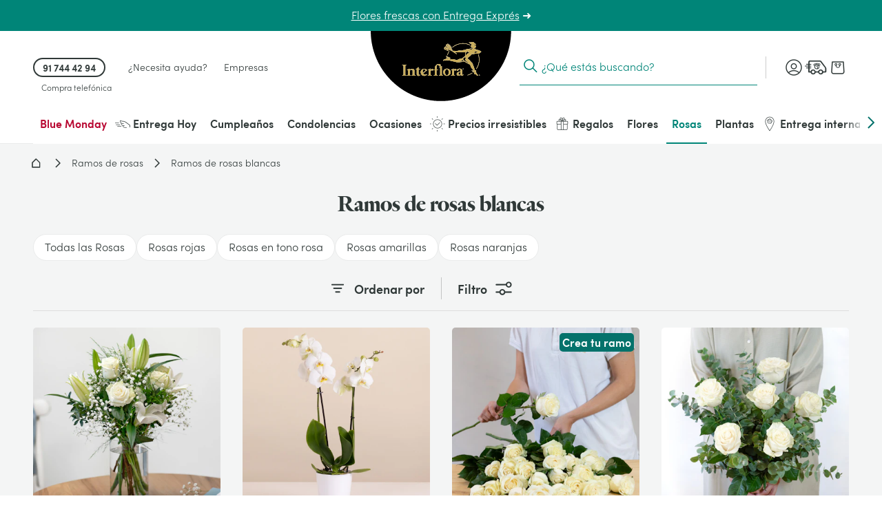

--- FILE ---
content_type: text/html; charset=utf-8
request_url: https://www.interflora.es/c/rosas/rosas-blancas
body_size: 59950
content:
<!doctype html> <html data-n-head-ssr lang="es" data-n-head="%7B%22lang%22:%7B%22ssr%22:%22es%22%7D%7D"> <head><script>
(function(){const t=EventTarget.prototype.addEventListener;const n=EventTarget.prototype.removeEventListener;const e=false;const o=['www.googletagmanager.com','bat.bing.com','bat.bing-int.com','connect.facebook.net','analytics.tiktok.com'];const c=new WeakMap;function r(t,{minLine:n=3}={}){const e=t.split("\n");const o=location.hostname;for(let t=n;t<e.length;t++){const n=e[t].match(/\(?((https?:\/\/[^)]+)):\d+:\d+\)?$/);if(!n)continue;const c=n[1];try{const t=new URL(c);const{hostname:n,pathname:e}=t;if(n!==o){return c}const r=e.match(/\/fstrz\/r\/s\/([^/]+)\//);if(r){const t=r[1];if(t!==o){return`https://${t}/(via ${n})`}}}catch{}}return"unknown"}function s(t){try{const n=new URL(t).hostname;return o.some(t=>n.endsWith(t))}catch{return false}}function i(t){if(window.scheduler&&typeof scheduler.yield==="function"){scheduler.yield().then(t)}else{setTimeout(t,10)}}EventTarget.prototype.addEventListener=function(n,o,a){if(n!=="click"){return t.call(this,n,o,a)}const l=new Error;const u=l.stack||"";const f=r(u,{minLine:3});const h=s(f);if(e&&f!="unknown"&&h){console.log(`[frz SmartINP] Event "click" ${f}${h?" (delayed)":""}`);console.log(`[frz SmartINP] Stacktrace utilisée pour déterminer l’URL source :]\n${u}`)}const m=function(t){t._scriptSourceURL=f;if(h){if(e)console.log(`[frz SmartINP] Delayed process for "click" on ${f}`);const n=this;i(()=>{o.call(n,t)})}else{return o.call(this,t)}};c.set(o,m);return t.call(this,n,m,a)};EventTarget.prototype.removeEventListener=function(t,e,o){if(t!=="click"){return n.call(this,t,e,o)}const r=c.get(e);return n.call(this,t,r||e,o)}})();
</script><style>.frz-img{height:auto;}</style><link rel="preload" as="image" fetchpriority="high" href="https://www.interflora.es/fstrz/r/s/edgepic.fzcdn.net/8c81b980ca.svg" /> <title>Rosas blancas: enviar un ramo de rosas blancas a domicilio</title><meta data-n-head="ssr" charset="utf-8"><meta data-n-head="ssr" data-hid="X-UA-Compatible" http-equiv="X-UA-Compatible" content="IE=edge"><meta data-n-head="ssr" name="viewport" content="width=device-width, initial-scale=1"><meta data-n-head="ssr" data-hid="charset" charset="utf-8"><meta data-n-head="ssr" data-hid="mobile-web-app-capable" name="mobile-web-app-capable" content="yes"><meta data-n-head="ssr" data-hid="apple-mobile-web-app-capable" name="apple-mobile-web-app-capable" content="yes"><meta data-n-head="ssr" data-hid="apple-mobile-web-app-status-bar-style" name="apple-mobile-web-app-status-bar-style" content="black-translucent"><meta data-n-head="ssr" data-hid="theme-color" name="theme-color" content="#303938"><meta data-n-head="ssr" data-hid="twitter:url" name="twitter:url" content="https://www.interflora.es/c/rosas/rosas-blancas"><meta data-n-head="ssr" data-hid="title" name="title" content="Rosas blancas: enviar un ramo de rosas blancas a domicilio"><meta data-n-head="ssr" data-hid="description" name="description" content="En Interflora te proponemos una amplia selección de arreglos con rosas blancas, ramos y centros para que puedas sorprender con las flores más elegantes."><meta data-n-head="ssr" data-hid="og:title" name="og:title" content="Rosas blancas: enviar un ramo de rosas blancas a domicilio"><meta data-n-head="ssr" data-hid="twitter:title" name="twitter:title" content="Rosas blancas: enviar un ramo de rosas blancas a domicilio"><meta data-n-head="ssr" data-hid="og:description" name="og:description" content="En Interflora te proponemos una amplia selección de arreglos con rosas blancas, ramos y centros para que puedas sorprender con las flores más elegantes."><meta data-n-head="ssr" data-hid="twitter:description" name="twitter:description" content="En Interflora te proponemos una amplia selección de arreglos con rosas blancas, ramos y centros para que puedas sorprender con las flores más elegantes."><meta data-n-head="ssr" data-hid="og:locale" name="og:locale" content="es"><meta data-n-head="ssr" data-hid="og:type" name="og:type" content="article"><meta data-n-head="ssr" data-hid="article:modified_time" name="article:modified_time" content="2025-11-25T07:46:56Z"><meta data-n-head="ssr" data-hid="twitter:card" name="twitter:card" content="summary"><link data-n-head="ssr" rel="mask-icon" color="#caad59" href="/favicon.svg"><link data-n-head="ssr" rel="preconnect" href="https://medias.interflora.fr"><link data-n-head="ssr" data-hid="shortcut-icon" rel="shortcut icon" href="/_nuxt/icons/icon_64x64.739200.png"><link data-n-head="ssr" data-hid="apple-touch-icon" rel="apple-touch-icon" href="/_nuxt/icons/icon_512x512.739200.png" sizes="512x512"><link data-n-head="ssr" href="/_nuxt/icons/splash_iphonese_640x1136.739200.png" media="(device-width: 320px) and (device-height: 568px) and (-webkit-device-pixel-ratio: 2)" rel="apple-touch-startup-image" data-hid="apple-touch-startup-image-iphonese"><link data-n-head="ssr" href="/_nuxt/icons/splash_iphone6_50x1334.739200.png" media="(device-width: 375px) and (device-height: 667px) and (-webkit-device-pixel-ratio: 2)" rel="apple-touch-startup-image" data-hid="apple-touch-startup-image-iphone6"><link data-n-head="ssr" href="/_nuxt/icons/splash_iphoneplus_1080x1920.739200.png" media="(device-width: 621px) and (device-height: 1104px) and (-webkit-device-pixel-ratio: 3)" rel="apple-touch-startup-image" data-hid="apple-touch-startup-image-iphoneplus"><link data-n-head="ssr" href="/_nuxt/icons/splash_iphonex_1125x2436.739200.png" media="(device-width: 375px) and (device-height: 812px) and (-webkit-device-pixel-ratio: 3)" rel="apple-touch-startup-image" data-hid="apple-touch-startup-image-iphonex"><link data-n-head="ssr" href="/_nuxt/icons/splash_iphonexr_828x1792.739200.png" media="(device-width: 414px) and (device-height: 896px) and (-webkit-device-pixel-ratio: 2)" rel="apple-touch-startup-image" data-hid="apple-touch-startup-image-iphonexr"><link data-n-head="ssr" href="/_nuxt/icons/splash_iphonexsmax_1242x2688.739200.png" media="(device-width: 414px) and (device-height: 896px) and (-webkit-device-pixel-ratio: 3)" rel="apple-touch-startup-image" data-hid="apple-touch-startup-image-iphonexsmax"><link data-n-head="ssr" href="/_nuxt/icons/splash_ipad_1536x2048.739200.png" media="(device-width: 768px) and (device-height: 1024px) and (-webkit-device-pixel-ratio: 2)" rel="apple-touch-startup-image" data-hid="apple-touch-startup-image-ipad"><link data-n-head="ssr" media="(device-width: 834px) and (device-height: 1112px) and (-webkit-device-pixel-ratio: 2)" rel="apple-touch-startup-image" data-hid="apple-touch-startup-image-ipadpro1"><link data-n-head="ssr" media="(device-width: 834px) and (device-height: 1194px) and (-webkit-device-pixel-ratio: 2)" rel="apple-touch-startup-image" data-hid="apple-touch-startup-image-ipadpro2"><link data-n-head="ssr" media="(device-width: 1024px) and (device-height: 1366px) and (-webkit-device-pixel-ratio: 2)" rel="apple-touch-startup-image" data-hid="apple-touch-startup-image-ipadpro3"><link data-n-head="ssr" rel="manifest" href="/_nuxt/manifest.f2a9762d.json" data-hid="manifest" crossorigin="use-credentials"><link data-n-head="ssr" rel="canonical" href="https://www.interflora.es/c/rosas/rosas-blancas"><script>fstrz=!0;;function frzRemoveDimensionsTag(img) {
        // don't verifyAspectRatio if the image is not loaded
        if (!img.classList.contains('lazyfrz')) {
          try {
            const renderedAspectRatio = img.width / img.height;
            const intrinsecAspectRatio = img.naturalWidth / img.naturalHeight;
            // in the case where the addition of width and height attribut change the aspect ratio
            if (
              100 *
                Math.abs((renderedAspectRatio - intrinsecAspectRatio) / ((renderedAspectRatio + intrinsecAspectRatio) / 2)) >
              5
            ) {
              img.removeAttribute('width');
              img.removeAttribute('height');
              img.classList.remove('frz-img');
            }
          } catch (err) {}
        }
      }
      document.addEventListener('lazyloaded', function (e) {
        frzRemoveDimensionsTag(e.target);
      });
      ;"use strict";window.FRZ_PAGE_TYPE="plp";
</script><script data-n-head="ssr" data-hid="axeptio-settings" type="text/javascript">window.axeptioSettings = { 
            clientId: '6752f6890c3f03e68213a301', 
            cookiesVersion: 'es-eu-06-12-2024',
            userCookiesDomain: window.location.host,
            googleConsentMode: {
              default: {
                analytics_storage: 'denied',
                ad_storage: 'denied',
                ad_user_data: 'denied',
                ad_personalization: 'denied',
                wait_for_update: 500
              }
            }
          };</script><script data-n-head="ssr" data-hid="axeptio-init" src="https://static.axept.io/sdk-slim.js" async type="text/javascript"></script><script data-n-head="ssr" data-hid="gtm-init" type="text/javascript">
          window.dataLayer = window.dataLayer || [];
          window.dataLayer.push({
            'event': 'default_consent',
            'ad_storage': 'denied',
            'analytics_storage': 'denied',
            'ad_user_data': 'denied',
            'ad_personalization': 'denied'
          });
          const isCatalog = () => {
            return /^(catalogue-fleuriste|florist-catalog)./.test(window.location.hostname)
          };
          (function(w,d,s,l,i){
            w[l]=w[l]||[];
            w[l].push({'gtm.start': new Date().getTime(),event:'gtm.js'});
            var f=d.getElementsByTagName(s)[0],
                j=d.createElement(s), dl=l!='dataLayer'?'&l='+l:'';
            j.async=true; j.src='https://ss.interflora.es/e6jtu5jr9z2iuoz.js?awl='+i.replace(/^GTM-/, '')+dl;
            f.parentNode.insertBefore(j,f);
          })(window,document,'script','dataLayer','GTM-PVW4PZ6');
          if (!isCatalog()) {
            (function(w,d,s,l,i){
              w[l]=w[l]||[];
              w[l].push({'gtm.start': new Date().getTime(),event:'gtm.js'});
              var f=d.getElementsByTagName(s)[0],
                  j=d.createElement(s), dl=l!='dataLayer'?'&l='+l:'';
              j.async=true; j.src='https://ss.interflora.es/e6jtu5jr9z2iuoz.js?awl='+i.replace(/^GTM-/, '')+dl;
              f.parentNode.insertBefore(j,f);
            })(window,document,'script','dataLayer','GTM-NV234NP');
          }
        </script><script data-n-head="ssr" data-hid="nuxt-jsonld--49b77123" type="application/ld+json">{"@context":"https://schema.org","@type":"Breadcrumb","itemListElement":[{"@type":"ListItem","position":1,"name":"Interflora","item":"https://www.interflora.es"},{"@type":"ListItem","position":2,"name":"Ramos de rosas","item":"https://www.interflora.es/c/rosas"},{"@type":"ListItem","position":3,"name":"Ramos de rosas blancas","item":"https://www.interflora.es/c/rosas/rosas-blancas"}]}</script><script data-n-head="ssr" data-hid="nuxt-jsonld-72727d6e" type="application/ld+json">{"@context":"https://schema.org","@type":"Organization","name":"Interflora","url":"https://www.interflora.es","logo":"https://www.interflora.es/img/logo/site-logo-with-icon.png","contactPoint":{"@type":"ContactPoint","telephone":"0825202020","contactType":"customer service","areaServed":"FR","availableLanguage":["Danish","Spanish","French","Italian","Portuguese","Swedish"]},"sameAs":["https://twitter.com/interflora_It","https://www.instagram.com/interflora_italia/","https://www.interflora.it","https://www.facebook.com/interflora.it/"]}</script><script data-n-head="ssr" data-hid="nuxt-jsonld--7b31955d" type="application/ld+json">{"@context":"https://schema.org","@type":"Itemlist","url":"https://www.interflora.es/c/rosas/rosas-blancas","numberOfItems":17,"itemListElement":[{"@type":"ListItem","position":1,"item":{"@type":"Product","name":"Aneto","image":"https://www.interflora.es/fstrz/r/s/www.datocms-assets.com/80217/1703064897-aneto-esp-r.jpg","url":"https://www.interflora.es/p/arreglo-de-flor-blanca/2","brand":"Interflora","offers":{"@type":"Offer","priceCurrency":"EUR","price":"37.99","availability":"https://schema.org/InStock","itemCondition":"https://schema.org/NewCondition"}}},{"@type":"ListItem","position":2,"item":{"@type":"Product","name":"Orquídea Blanca","image":"https://www.interflora.es/fstrz/r/s/www.datocms-assets.com/70715/1734514274-pf002-orchidea-bianca-zoom-key.jpg","url":"https://www.interflora.es/p/planta-de-phalaenopsis-premium/1","brand":"Interflora","offers":{"@type":"Offer","priceCurrency":"EUR","price":"49.99","availability":"https://schema.org/InStock","itemCondition":"https://schema.org/NewCondition"}}},{"@type":"ListItem","position":3,"item":{"@type":"Product","name":"Rosas Blancas Premium a la Carta","image":"https://www.interflora.es/fstrz/r/s/www.datocms-assets.com/80217/1729259461-rf016-rosas-blancas-a-la-carta-key.jpg","url":"https://www.interflora.es/p/rosas-blancas-premium-a-la-carta/1/white","brand":"Interflora","offers":{"@type":"Offer","priceCurrency":"EUR","price":"6.00","availability":"https://schema.org/InStock","itemCondition":"https://schema.org/NewCondition"}}},{"@type":"ListItem","position":4,"item":{"@type":"Product","name":"Elegancia","image":"https://www.interflora.es/fstrz/r/s/www.datocms-assets.com/80217/1729260189-rf029-elegancia-model-key.png","url":"https://www.interflora.es/p/elegancia/1","brand":"Interflora","offers":{"@type":"Offer","priceCurrency":"EUR","price":"42.99","availability":"https://schema.org/InStock","itemCondition":"https://schema.org/NewCondition"}}},{"@type":"ListItem","position":5,"item":{"@type":"Product","name":"Cáncer","image":"https://www.interflora.es/fstrz/r/s/www.datocms-assets.com/80217/1747122987-ff111-cancer-key.png","url":"https://www.interflora.es/p/ramo-horoscopo-cancer/2","brand":"Interflora","offers":{"@type":"Offer","priceCurrency":"EUR","price":"39.99","availability":"https://schema.org/InStock","itemCondition":"https://schema.org/NewCondition"}}},{"@type":"ListItem","position":6,"item":{"@type":"Product","name":"Rocío","image":"https://www.interflora.es/fstrz/r/s/www.datocms-assets.com/70715/1753185326-rf045-deco.jpg","url":"https://www.interflora.es/p/rocio/2","brand":"Interflora","offers":{"@type":"Offer","priceCurrency":"EUR","price":"54.99","availability":"https://schema.org/InStock","itemCondition":"https://schema.org/NewCondition"}}},{"@type":"ListItem","position":7,"item":{"@type":"Product","name":"Sentimiento Puro","image":"https://www.interflora.es/fstrz/r/s/www.datocms-assets.com/80217/1729260217-rf031-sentimiento-puro-hands-key.png","url":"https://www.interflora.es/p/sentimiento-puro/1","brand":"Interflora","offers":{"@type":"Offer","priceCurrency":"EUR","price":"149.00","availability":"https://schema.org/InStock","itemCondition":"https://schema.org/NewCondition"}}},{"@type":"ListItem","position":8,"item":{"@type":"Product","name":"Esencia","image":"https://www.interflora.es/fstrz/r/s/www.datocms-assets.com/80217/1729260199-rf030-esencia-key.png","url":"https://www.interflora.es/p/esencia/1","brand":"Interflora","offers":{"@type":"Offer","priceCurrency":"EUR","price":"72.99","availability":"https://schema.org/InStock","itemCondition":"https://schema.org/NewCondition"}}},{"@type":"ListItem","position":9,"item":{"@type":"Product","name":"Encanto","image":"https://www.interflora.es/fstrz/r/s/www.datocms-assets.com/70715/1750409465-ff140-model-key.jpg","url":"https://www.interflora.es/p/encanto/2","brand":"Interflora","offers":{"@type":"Offer","priceCurrency":"EUR","price":"84.99","availability":"https://schema.org/InStock","itemCondition":"https://schema.org/NewCondition"}}},{"@type":"ListItem","position":10,"item":{"@type":"Product","name":"Dos Corazones","image":"https://www.interflora.es/fstrz/r/s/www.datocms-assets.com/70715/1753178062-rf043-model.jpg","url":"https://www.interflora.es/p/dos-corazones/2","brand":"Interflora","offers":{"@type":"Offer","priceCurrency":"EUR","price":"49.99","availability":"https://schema.org/InStock","itemCondition":"https://schema.org/NewCondition"}}},{"@type":"ListItem","position":11,"item":{"@type":"Product","name":"Atardecer","image":"https://www.interflora.es/fstrz/r/s/www.datocms-assets.com/70715/1740653030-tramonto-key.jpg","url":"https://www.interflora.es/p/atardecer/2","brand":"Interflora","offers":{"@type":"Offer","priceCurrency":"EUR","price":"54.99","availability":"https://schema.org/InStock","itemCondition":"https://schema.org/NewCondition"}}},{"@type":"ListItem","position":12,"item":{"@type":"Product","name":"Reina de corazones","image":"https://www.interflora.es/fstrz/r/s/www.datocms-assets.com/70715/1706255897-regina-hd-1.jpg","url":"https://www.interflora.es/p/reina-de-corazones/2","brand":"Interflora","offers":{"@type":"Offer","priceCurrency":"EUR","price":"27.99","availability":"https://schema.org/InStock","itemCondition":"https://schema.org/NewCondition"}}},{"@type":"ListItem","position":13,"item":{"@type":"Product","name":"Ramo de Tulipanes Blancos","image":"https://www.interflora.es/fstrz/r/s/www.datocms-assets.com/80217/1736321050-fw002-m-key.jpg","url":"https://www.interflora.es/p/ramo-de-tulipanes-blancos/2","brand":"Interflora","offers":{"@type":"Offer","priceCurrency":"EUR","price":"27.99","availability":"https://schema.org/InStock","itemCondition":"https://schema.org/NewCondition"}}},{"@type":"ListItem","position":14,"item":{"@type":"Product","name":"Maracaibo","image":"https://www.interflora.es/fstrz/r/s/www.datocms-assets.com/80217/1758814142-xf031-maracaibo1.jpg","url":"https://www.interflora.es/p/cesta-variada-en-tonos-calidos-y-verdes/1","brand":"Interflora","offers":{"@type":"Offer","priceCurrency":"EUR","price":"64.99","availability":"https://schema.org/InStock","itemCondition":"https://schema.org/NewCondition"}}},{"@type":"ListItem","position":15,"item":{"@type":"Product","name":"Ramo de Rosas cortas multicolor","image":"https://www.interflora.es/fstrz/r/s/www.datocms-assets.com/80217/1741957764-rw001-key.jpg","url":"https://www.interflora.es/p/color-crush/2","brand":"Interflora","offers":{"@type":"Offer","priceCurrency":"EUR","price":"34.99","availability":"https://schema.org/InStock","itemCondition":"https://schema.org/NewCondition"}}},{"@type":"ListItem","position":16,"item":{"@type":"Product","name":"Susurros","image":"https://www.interflora.es/fstrz/r/s/www.datocms-assets.com/70715/1742223802-susurro_web-deco.jpg","url":"https://www.interflora.es/p/susurros-de-amor/2","brand":"Interflora","offers":{"@type":"Offer","priceCurrency":"EUR","price":"49.99","availability":"https://schema.org/InStock","itemCondition":"https://schema.org/NewCondition"}}},{"@type":"ListItem","position":17,"item":{"@type":"Product","name":"Mulhacén","image":"https://www.interflora.es/fstrz/r/s/www.datocms-assets.com/80217/1758813944-xf030-mulhaceb1.jpg","url":"https://www.interflora.es/p/centro-vertical/1","brand":"Interflora","offers":{"@type":"Offer","priceCurrency":"EUR","price":"79.99","availability":"https://schema.org/InStock","itemCondition":"https://schema.org/NewCondition"}}}]}</script><style data-vue-ssr-id="6e17da52:0 662ec3d2:0 118ea454:0 5e6464fa:0 4dc5814a:0 14a9d8f4:0 27d4c396:0 13c8645a:0 33fdbc60:0 48328d52:0 577264ae:0 2b14bda5:0 3e4ca957:0 07f6615a:0 134b8956:0 44fc0f52:0 5b7fb952:0 665e6dc9:0 1e7ca834:0 69c023b7:0 39bab3cb:0 a16fbdea:0 009c76ca:0 2ac348dc:0 ba2f368c:0 2c07466d:0 50dbea48:0 10d9f200:0 2f5faba2:0 50149adc:0 2e25cda9:0 4ef5686d:0 726df3b4:0 49dbfbaa:0 1b8d17ca:0 0fcec4e2:0 43030aa6:0 05073a26:0 73acdc7d:0 0735ba64:0 40c8bc88:0 692a5c95:0 19fc3376:0 8cd13918:0 49f7b598:0 f5338088:0 0a99251c:0 021e0b4a:0 1bf196e4:0 3e2e816d:0 2e0b766c:0 356881ea:0 49d70f77:0 11425a66:0 4e6350a7:0 750d050b:0 72d565bf:0 42daa5d5:0 590639a8:0 03ce6ffb:0 6a6d6db1:0 09891788:0 3cb67d1e:0 7852cbdd:0 7100e293:0 521d0627:0 5593f108:0 3a6f975f:0 0300abcf:0 1c2f6c08:0 545f23fa:0 0513067b:0 20af12d3:0 0b14c4fd:0 5d405e19:0 b8038796:0 9d751d38:0 d63184d4:0 4470b85e:0 432e5e06:0 7e0047e6:0 441526ae:0 4bac13a1:0">:root{--DS-colors-primary-50:#f2f9f8;--DS-colors-primary-100:#e5f3f1;--DS-colors-primary-200:#cbe8e0;--DS-colors-primary-500:#008578;--DS-colors-primary-700:#04726b;--DS-colors-secondary-100:#f4ebe4;--DS-colors-tertiary-500:#caad59;--DS-colors-quaternary-500:#b80832;--DS-colors-neutral-0:#fff;--DS-colors-neutral-0-opacity-10:hsla(0,0%,100%,0.1);--DS-colors-neutral-0-opacity-20:hsla(0,0%,100%,0.2);--DS-colors-neutral-0-opacity-40:hsla(0,0%,100%,0.4);--DS-colors-neutral-0-opacity-60:hsla(0,0%,100%,0.6);--DS-colors-neutral-0-opacity-80:hsla(0,0%,100%,0.8);--DS-colors-neutral-50:#f4f5f5;--DS-colors-neutral-100:#eaebeb;--DS-colors-neutral-200:#ddd;--DS-colors-neutral-500:#656e6f;--DS-colors-neutral-700:#596160;--DS-colors-neutral-900:#303938;--DS-colors-neutral-1000:#000;--DS-colors-neutral-1000-opacity-10:rgba(0,0,0,0.1);--DS-colors-neutral-1000-opacity-20:rgba(0,0,0,0.2);--DS-colors-neutral-1000-opacity-40:rgba(0,0,0,0.4);--DS-colors-neutral-1000-opacity-60:rgba(0,0,0,0.6);--DS-colors-neutral-1000-opacity-80:rgba(0,0,0,0.8);--DS-colors-info-100:#e0f0ff;--DS-colors-info-500:#0075e1;--DS-colors-warning-100:#ffebe0;--DS-colors-warning-500:#cd4a00;--DS-colors-success-100:#e6f9f0;--DS-colors-success-500:#1f8755;--DS-colors-error-100:#fbe8e4;--DS-colors-error-500:#c6351b;--DS-colors-interfloraPlus-500:#645aa5;--DS-gradients-shadow-linear-to-bottom:linear-gradient(180deg,#000,transparent);--DS-gradients-shadow-linear-to-left:linear-gradient(270deg,#000,transparent);--DS-gradients-shadow-linear-to-right:linear-gradient(90deg,#000,transparent);--DS-gradients-shadow-linear-to-top:linear-gradient(0deg,#000,transparent);--DS-gradients-reverse-linear-to-bottom:linear-gradient(180deg,#fff,hsla(0,0%,100%,0));--DS-gradients-reverse-linear-to-left:linear-gradient(270deg,#fff,hsla(0,0%,100%,0));--DS-gradients-reverse-linear-to-right:linear-gradient(90deg,#fff,hsla(0,0%,100%,0));--DS-gradients-reverse-linear-to-top:linear-gradient(0deg,#fff,hsla(0,0%,100%,0));--DS-border-large:4px;--DS-border-medium:2px;--DS-border-standard:1px;--DS-border-small:0;--DS-grid-mobile-gutter:16px;--DS-grid-mobile-by4:repeat(4,1fr);--DS-grid-mobile-by2:repeat(2,1fr);--DS-grid-mobile-by1:repeat(1,1fr);--DS-grid-tablet-gutter:24px;--DS-grid-tablet-by8:repeat(8,1fr);--DS-grid-tablet-by4:repeat(4,1fr);--DS-grid-tablet-by2:repeat(2,1fr);--DS-grid-tablet-by1:repeat(1,1fr);--DS-grid-desktop-gutter:32px;--DS-grid-desktop-by12:repeat(12,1fr);--DS-grid-desktop-by6:repeat(6,1fr);--DS-grid-desktop-by4:repeat(4,1fr);--DS-grid-desktop-by3:repeat(3,1fr);--DS-grid-desktop-by2:repeat(2,1fr);--DS-grid-desktop-by1:repeat(1,1fr);--DS-grid-desktop-large-gutter:32px;--DS-grid-desktop-large-by12:repeat(12,1fr);--DS-grid-desktop-large-by6:repeat(6,1fr);--DS-grid-desktop-large-by4:repeat(4,1fr);--DS-grid-desktop-large-by3:repeat(3,1fr);--DS-grid-desktop-large-by2:repeat(2,1fr);--DS-grid-desktop-large-by1:repeat(1,1fr);--DS-radius-circle:50%;--DS-radius-rounded:9999rem;--DS-radius-large:15px;--DS-radius-medium:10px;--DS-radius-standard:5px;--DS-radius-small:0;--DS-shadow-distant:0 8px 20px 4px rgba(0,0,0,0.2);--DS-shadow-standard:0 1px 8px 0px rgba(0,0,0,0.2);--DS-shadow-close:0 3px 3px -2px rgba(0,0,0,0.26);--DS-spacing-space-0:0;--DS-spacing-space-25:2px;--DS-spacing-space-50:4px;--DS-spacing-space-100:8px;--DS-spacing-space-150:12px;--DS-spacing-space-200:16px;--DS-spacing-space-300:24px;--DS-spacing-space-400:32px;--DS-spacing-space-500:40px;--DS-spacing-space-600:48px;--DS-spacing-space-800:64px;--DS-spacing-space-1000:80px;--DS-easing-neutral:linear;--DS-easing-standard:cubic-bezier(0.25,0.46,0.45,0.94);--DS-easing-accelerate:cubic-bezier(0.895,0.03,0.685,0.22);--DS-easing-decelerate:cubic-bezier(0.165,0.84,0.44,1);--DS-timing-x-fast:100ms;--DS-timing-fast:250ms;--DS-timing-standard:500ms;--DS-timing-slow:1000ms;--DS-timing-x-slow:2000ms;--DS-site-range-min:320px;--DS-site-range-max:1440px;--DS-site-range-background-limit:1600px;--DS-typeface-1-font-family:"Heldane Display",sans-serif;--DS-typeface-1-font-weight:700;--DS-typeface-1-font-style:normal;--DS-typeface-2-font-family:"Sofia Pro",sans-serif;--DS-typeface-2-font-weight:400;--DS-typeface-2-font-style:normal;--DS-typeface-3-font-family:"Sofia Pro",sans-serif;--DS-typeface-3-font-weight:700;--DS-typeface-3-font-style:normal;--DS-commons-SiteHeader-height:66px;--DS-commons-SiteHeader-height_desktop:102px;--DS-commons-SiteHeader-height-checkout_desktop:88px;--DS-commons-SiteLogo-width:121px;--DS-commons-SiteLogo-height:61px;--DS-commons-SiteLogo-width_desktop:204px;--DS-commons-SiteLogo-height_desktop:102px;--DS-commons-BrandInfo-width:160px;--DS-commons-BrandInfo-height:48px;--DS-commons-BarTools-height:48px;--DS-commons-ButtonAction-maxWidth:375px;--DS-commons-MainMenu-height_desktop:60px;--DS-commons-Expand-size:24px;--DS-commons-Icon-size:32px;--DS-commons-Icon-size-small:24px}
@font-face{font-family:"webfont-icons";font-display:swap;font-weight:400;font-style:normal;src:url(/_nuxt/fonts/webfont-icons.e87afde.woff2) format("woff2")}@font-face{font-family:"Heldane Display";font-display:block;font-weight:700;font-style:normal;src:url(/_nuxt/fonts/heldane-display-web-bold.f54f312.woff2) format("woff2")}@font-face{font-family:"Sofia Pro";font-display:block;font-weight:400;font-style:normal;src:url(/_nuxt/fonts/sofia-pro-light-webfont.c9c436d.woff2) format("woff2")}@font-face{font-family:"Sofia Pro";font-display:block;font-weight:700;font-style:normal;src:url(/_nuxt/fonts/sofia-pro-semi-bold-webfont.5b657a3.woff2) format("woff2")}
.nuxt-progress{position:fixed;top:0;left:0;right:0;height:2px;width:0;opacity:1;transition:width .1s,opacity .4s;background-color:#000;z-index:999999}.nuxt-progress.nuxt-progress-notransition{transition:none}.nuxt-progress-failed{background-color:red}
.AfwHelper_PageBackground--primary-50,.AfwHelper_PageBackground--primary_50{background-color:#f2f9f8;background-color:var(--DS-colors-primary-50)}.AfwHelper_PageBackground--primary-100,.AfwHelper_PageBackground--primary_100,.homepage .AfwHelper_SiteContainer .main_title{background-color:#e5f3f1;background-color:var(--DS-colors-primary-100)}.AfwHelper_PageBackground--primary-200,.AfwHelper_PageBackground--primary_200{background-color:#cbe8e0;background-color:var(--DS-colors-primary-200)}.AfwHelper_SiteContainer .AfwHelper_SiteContainer_overflow .before_header:not(.ZoneCmsEmpty),.AfwHelper_SiteContainer .AfwHelper_SiteContainer_overflow .before_header:not(.ZoneCmsEmpty) .EditorialWysiwyg{background-color:#008578;background-color:var(--DS-colors-primary-500)}.AfwHelper_PageBackground--primary-700,.AfwHelper_PageBackground--primary_700{background-color:#04726b;background-color:var(--DS-colors-primary-700)}.homepage .AfwHelper_SiteContainer .main_title{color:#04726b;color:var(--DS-colors-primary-700)}.AfwHelper_Border--bottom,.AfwHelper_Border--top{border-color:#04726b;border-color:var(--DS-colors-primary-700)}.AfwHelper_PageBackground--secondary-100,.AfwHelper_PageBackground--secondary_100,.AfwHelper_TemplateWrapper--secondary-100{background-color:#f4ebe4;background-color:var(--DS-colors-secondary-100)}body{background-color:#fff;background-color:var(--DS-colors-neutral-0)}.AfwHelper_SiteContainer .AfwHelper_SiteContainer_overflow .before_header:not(.ZoneCmsEmpty),.AfwHelper_SiteContainer .AfwHelper_SiteContainer_overflow .before_header:not(.ZoneCmsEmpty) .EditorialWysiwyg,.AfwHelper_SiteContainer .AfwHelper_SiteContainer_overflow .before_header:not(.ZoneCmsEmpty) .EditorialWysiwyg .EditorialWysiwyg a,.AfwHelper_SiteContainer .AfwHelper_SiteContainer_overflow .before_header:not(.ZoneCmsEmpty) .EditorialWysiwyg a,body.isFixture:after{color:#fff;color:var(--DS-colors-neutral-0)}.AfwHelper_PageBackground--neutral-50,.AfwHelper_PageBackground--neutral_50,.AfwHelper_TemplateWrapper--neutral-50{background-color:#f4f5f5;background-color:var(--DS-colors-neutral-50)}.AfwHelper_PageBackground--neutral-100,.AfwHelper_PageBackground--neutral_100{background-color:#eaebeb;background-color:var(--DS-colors-neutral-100)}.AfwHelper_PageBackground--neutral-100-border-block,.AfwHelper_PageBackground--neutral-100-border-top,.AfwHelper_PageBackground--neutral_100_border_block,.AfwHelper_PageBackground--neutral_100_border_top{border-color:#eaebeb;border-color:var(--DS-colors-neutral-100)}body{color:#303938;color:var(--DS-colors-neutral-900)}.AfwHelper_Todo,body.isFixture:after{background-color:#c6351b;background-color:var(--DS-colors-error-500)}.AfwHelper_Border--top,.AfwHelper_PageBackground--neutral-100-border-block,.AfwHelper_PageBackground--neutral-100-border-top,.AfwHelper_PageBackground--neutral_100_border_block,.AfwHelper_PageBackground--neutral_100_border_top{border-top-width:1px;border-top-width:var(--DS-border-standard);border-top-style:solid}.AfwHelper_Border--bottom,.AfwHelper_PageBackground--neutral-100-border-block,.AfwHelper_PageBackground--neutral_100_border_block{border-bottom-width:1px;border-bottom-width:var(--DS-border-standard);border-bottom-style:solid}@media (min-width:640px){.AfwHelper_PageWrapper--side{width:100%;display:grid;align-content:space-around;justify-content:space-between;grid-column-gap:24px;grid-column-gap:var(--DS-grid-tablet-gutter);grid-template-columns:repeat(8,1fr);grid-template-columns:var(--DS-grid-tablet-by8)}}@media (min-width:960px){.AfwHelper_PageWrapper--side{width:100%;display:grid;align-content:space-around;justify-content:space-between;grid-column-gap:32px;grid-column-gap:var(--DS-grid-desktop-gutter);grid-template-columns:repeat(12,1fr);grid-template-columns:var(--DS-grid-desktop-by12)}}body.isFixture .ButtonPrimary{margin:8px;margin:var(--DS-spacing-space-100)}body.isFixture:after{padding:16px;padding:var(--DS-spacing-space-200)}.AfwHelper_TextLink,.homepage .AfwHelper_SiteContainer .main_title,body,body.isFixture:after{font-weight:400;font-style:normal;font-family:"Sofia Pro",sans-serif;-webkit-font-feature-settings:"kern";font-feature-settings:"kern";font-kerning:normal;-webkit-font-smoothing:antialiased;-moz-osx-font-smoothing:grayscale}body{font-size:1rem;line-height:1.5}@media (min-width:640px){body{font-size:1rem;line-height:1.5}}@media (min-width:960px){body{font-size:1rem;line-height:1.35}}@media (min-width:1080px){body{font-size:1rem;line-height:1.35}}body.isFixture:after{font-size:.875rem;line-height:1.5}@media (min-width:640px){body.isFixture:after{font-size:.875rem;line-height:1.5}}@media (min-width:960px){body.isFixture:after{font-size:.875rem;line-height:1.35}}@media (min-width:1080px){body.isFixture:after{font-size:.875rem;line-height:1.35}}.AfwHelper_TextLink{font-size:.875rem;line-height:1.1}@media (min-width:640px){.AfwHelper_TextLink{font-size:.875rem;line-height:1.1}}@media (min-width:960px){.AfwHelper_TextLink{font-size:1rem;line-height:1.2}}@media (min-width:1080px){.AfwHelper_TextLink{font-size:1rem;line-height:1.2}}.homepage .AfwHelper_SiteContainer .main_title{font-size:.875rem;line-height:1.5}@media (min-width:640px){.homepage .AfwHelper_SiteContainer .main_title{font-size:.875rem;line-height:1.5}}@media (min-width:960px){.homepage .AfwHelper_SiteContainer .main_title{font-size:1rem;line-height:1.35}}@media (min-width:1080px){.homepage .AfwHelper_SiteContainer .main_title{font-size:1rem;line-height:1.35}}.AfwHelper_SiteContainer .AfwHelper_SiteContainer_overflow .before_header:not(.ZoneCmsEmpty),.AfwHelper_SiteContainer .AfwHelper_SiteContainer_overflow .before_header:not(.ZoneCmsEmpty) .EditorialWysiwyg{font-weight:700;font-style:normal;font-family:"Sofia Pro",sans-serif;-webkit-font-feature-settings:"kern";font-feature-settings:"kern";font-kerning:normal;-webkit-font-smoothing:antialiased;-moz-osx-font-smoothing:grayscale;font-size:1rem}@media (min-width:640px){.AfwHelper_SiteContainer .AfwHelper_SiteContainer_overflow .before_header:not(.ZoneCmsEmpty),.AfwHelper_SiteContainer .AfwHelper_SiteContainer_overflow .before_header:not(.ZoneCmsEmpty) .EditorialWysiwyg{font-size:1rem}}@media (min-width:960px){.AfwHelper_SiteContainer .AfwHelper_SiteContainer_overflow .before_header:not(.ZoneCmsEmpty),.AfwHelper_SiteContainer .AfwHelper_SiteContainer_overflow .before_header:not(.ZoneCmsEmpty) .EditorialWysiwyg{font-size:1rem}}@media (min-width:1080px){.AfwHelper_SiteContainer .AfwHelper_SiteContainer_overflow .before_header:not(.ZoneCmsEmpty),.AfwHelper_SiteContainer .AfwHelper_SiteContainer_overflow .before_header:not(.ZoneCmsEmpty) .EditorialWysiwyg{font-size:1rem}}a,abbr,acronym,address,applet,article,aside,audio,b,big,blockquote,body,canvas,caption,center,cite,code,dd,del,details,dfn,div,dl,dt,em,embed,fieldset,figcaption,figure,footer,form,h1,h2,h3,h4,h5,h6,header,hgroup,html,i,iframe,img,ins,kbd,label,legend,li,main,mark,menu,nav,object,ol,output,p,pre,q,ruby,s,samp,section,small,span,strike,strong,sub,summary,sup,table,tbody,td,tfoot,th,thead,time,tr,tt,u,ul,var,video{margin:0;padding:0;border:0;font-size:100%;font:inherit;vertical-align:baseline}article,aside,details,figcaption,figure,footer,header,hgroup,main,menu,nav,section{display:block}[hidden]{display:none}body{line-height:1}menu,ol,ul{list-style:none}blockquote,q{quotes:none}blockquote:after,blockquote:before,q:after,q:before{content:"";content:none}table{border-collapse:collapse;border-spacing:0}@-webkit-keyframes fadeOutToTheTop{60%{opacity:0;padding:0;margin:0}to{opacity:0;height:0;padding:0;margin:0;display:none}}@keyframes fadeOutToTheTop{60%{opacity:0;padding:0;margin:0}to{opacity:0;height:0;padding:0;margin:0;display:none}}@-webkit-keyframes fadeOutToTheRight{to{opacity:1;-webkit-transform:translateX(0);transform:translateX(0)}}@keyframes fadeOutToTheRight{to{opacity:1;-webkit-transform:translateX(0);transform:translateX(0)}}@-webkit-keyframes slideBottomToTop{0%{opacity:0;-webkit-transform:translateY(100dvh) translateZ(0);transform:translateY(100dvh) translateZ(0)}to{-webkit-transform:translateY(0) translateZ(0);transform:translateY(0) translateZ(0)}}@keyframes slideBottomToTop{0%{opacity:0;-webkit-transform:translateY(100dvh) translateZ(0);transform:translateY(100dvh) translateZ(0)}to{-webkit-transform:translateY(0) translateZ(0);transform:translateY(0) translateZ(0)}}@-webkit-keyframes slideTopToBottom{0%{opacity:1;-webkit-transform:translateY(0) translateZ(0);transform:translateY(0) translateZ(0);display:block}to{-webkit-transform:translateY(100dvh) translateZ(0);transform:translateY(100dvh) translateZ(0);display:none}}@keyframes slideTopToBottom{0%{opacity:1;-webkit-transform:translateY(0) translateZ(0);transform:translateY(0) translateZ(0);display:block}to{-webkit-transform:translateY(100dvh) translateZ(0);transform:translateY(100dvh) translateZ(0);display:none}}@-webkit-keyframes slideFromRight{0%{right:-100%}to{right:0}}@keyframes slideFromRight{0%{right:-100%}to{right:0}}@-webkit-keyframes slideToRight{0%{right:0}to{right:-100%}}@keyframes slideToRight{0%{right:0}to{right:-100%}}@-webkit-keyframes slideRightToLeft{0%{opacity:0;-webkit-transform:translateX(100%) translateZ(0);transform:translateX(100%) translateZ(0)}50%{-webkit-transform:translateX(-1%) translateZ(0);transform:translateX(-1%) translateZ(0)}to{-webkit-transform:translateX(0) translateZ(0);transform:translateX(0) translateZ(0)}}@keyframes slideRightToLeft{0%{opacity:0;-webkit-transform:translateX(100%) translateZ(0);transform:translateX(100%) translateZ(0)}50%{-webkit-transform:translateX(-1%) translateZ(0);transform:translateX(-1%) translateZ(0)}to{-webkit-transform:translateX(0) translateZ(0);transform:translateX(0) translateZ(0)}}@-webkit-keyframes acrossIn{0%{opacity:0}to{opacity:1}}@keyframes acrossIn{0%{opacity:0}to{opacity:1}}@-webkit-keyframes acrossOut{0%{opacity:1}to{opacity:0}}@keyframes acrossOut{0%{opacity:1}to{opacity:0}}@-webkit-keyframes acrossInOut{0%{opacity:0}35%{opacity:1}60%{opacity:1}95%{opacity:0}to{opacity:0}}@keyframes acrossInOut{0%{opacity:0}35%{opacity:1}60%{opacity:1}95%{opacity:0}to{opacity:0}}@-webkit-keyframes fixOnScroll{0%{opacity:0;-webkit-transform:scale(.95);transform:scale(.95)}to{opacity:1;-webkit-transform:scale(1);transform:scale(1)}}@keyframes fixOnScroll{0%{opacity:0;-webkit-transform:scale(.95);transform:scale(.95)}to{opacity:1;-webkit-transform:scale(1);transform:scale(1)}}@scroll-timeline slide{source:selector(#s);orientation:inline;time-range:1s}@-webkit-keyframes dot{0%{--slide:1}12.5%{--slide:2}37.5%{--slide:3}62.5%{--slide:4}87.5%,to{--slide:5}}@keyframes dot{0%{--slide:1}12.5%{--slide:2}37.5%{--slide:3}62.5%{--slide:4}87.5%,to{--slide:5}}@-webkit-keyframes skeletonAnimation{0%{-webkit-transform:translate3d(-30%,0,0);transform:translate3d(-30%,0,0)}to{-webkit-transform:translate3d(30%,0,0);transform:translate3d(30%,0,0)}}@keyframes skeletonAnimation{0%{-webkit-transform:translate3d(-30%,0,0);transform:translate3d(-30%,0,0)}to{-webkit-transform:translate3d(30%,0,0);transform:translate3d(30%,0,0)}}@-webkit-keyframes bounce{0%,8%,20%,32%,40%,to{-webkit-transform:translateY(0);transform:translateY(0)}16%{-webkit-transform:translateY(-16px);transform:translateY(-16px);-webkit-transform:translateY(calc(var(--DS-spacing-space-200)*-1));transform:translateY(calc(var(--DS-spacing-space-200)*-1))}24%{-webkit-transform:translateY(-8px);transform:translateY(-8px);-webkit-transform:translateY(calc(var(--DS-spacing-space-100)*-1));transform:translateY(calc(var(--DS-spacing-space-100)*-1))}}@keyframes bounce{0%,8%,20%,32%,40%,to{-webkit-transform:translateY(0);transform:translateY(0)}16%{-webkit-transform:translateY(-16px);transform:translateY(-16px);-webkit-transform:translateY(calc(var(--DS-spacing-space-200)*-1));transform:translateY(calc(var(--DS-spacing-space-200)*-1))}24%{-webkit-transform:translateY(-8px);transform:translateY(-8px);-webkit-transform:translateY(calc(var(--DS-spacing-space-100)*-1));transform:translateY(calc(var(--DS-spacing-space-100)*-1))}}body.preventFromScroll{width:100vw;height:100vh;overflow:hidden}body.isFixture:after{content:"/!\\ Fixture mode /!\\";position:fixed;z-index:1000;bottom:0;right:0}body .page-enter-to{-webkit-animation:acrossIn 1s ease-out .15s both;animation:acrossIn 1s ease-out .15s both;-webkit-animation:acrossIn var(--DS-timing-slow) ease-out both .15s;animation:acrossIn var(--DS-timing-slow) ease-out both .15s}body .page-enter,body .page-leave-active{opacity:0}body .list-enter-active,body .list-leave-active{max-height:200px;overflow:hidden}body .list-enter,body .list-leave-to{padding-top:0;padding-bottom:0;max-height:0}a{color:inherit;text-decoration:none}.sr-only{border:0;clip:rect(1px,1px,1px,1px);-webkit-clip-path:inset(50%);clip-path:inset(50%);height:1px;overflow:hidden;padding:0;position:absolute;width:1px;white-space:nowrap}.sr-only-focusable:focus{clip:auto;-webkit-clip-path:none;clip-path:none;height:auto;margin:auto;overflow:visible;width:auto;white-space:normal}.skip-navigation{background-color:#fff;border-bottom-left-radius:5px;border-bottom-left-radius:var(--DS-radius-standard);border-bottom-right-radius:5px;border-bottom-right-radius:var(--DS-radius-standard);border:1px solid #656e6f;border:var(--DS-border-standard) solid var(--DS-colors-neutral-500);position:absolute;top:0;left:-9999px;z-index:999;padding:24px;padding:var(--DS-spacing-space-300);opacity:0;transition-property:opacity}.skip-navigation[\:has\(button\:focus\)]{left:0;opacity:1}.skip-navigation:has(button:focus){left:0;opacity:1}.AfwHelper_SiteContainer{position:relative;margin:0 auto;min-width:320px;min-width:var(--DS-site-range-min);max-width:1600px;max-width:var(--DS-site-range-background-limit)}.AfwHelper_SiteContainer:before{right:100%}.AfwHelper_SiteContainer:after,.AfwHelper_SiteContainer:before{content:"";position:absolute;top:0;width:calc(50vw - 800px);width:calc(50vw - var(--DS-site-range-background-limit)/2);height:100%;background-color:#eaebeb;background-color:var(--DS-colors-neutral-100)}.AfwHelper_SiteContainer:after{left:100%}.AfwHelper_SiteContainer_overflow{position:relative;margin:0 auto;width:100%;overflow:hidden}.AfwHelper_PageContainer{position:relative;margin:0 auto;overflow:hidden;overflow:clip}.AfwHelper_PageContainer,.AfwHelper_PageMinHeight{min-height:68vh}.AfwHelper_PageState{transition-property:opacity;transition-duration:.3s}.AfwHelper_PageState--loading,.AfwHelper_PageState--unactive{opacity:0}.AfwHelper_PageState--disable{display:none}.AfwHelper_PageState--active{opacity:1;display:block}.AfwHelper_PageWrapper,.AfwHelper_PageWrapper--alternate,.AfwHelper_PageWrapper--side,.AfwHelper_PageWrapper--small,.AfwHelper_PageWrapper--small-from-tablet,.AfwHelper_PageWrapper--small_from_tablet,.AfwHelper_PageWrapper--xsmall,.AfwHelper_PageWrapper--xsmall-from-tablet,.AfwHelper_PageWrapper--xsmall_from_tablet,.AfwHelper_PageWrapper--xxsmall,.AfwHelper_PageWrapper--xxsmall-from-tablet,.AfwHelper_PageWrapper--xxsmall_from_tablet{width:100%;max-width:1440px;max-width:var(--DS-site-range-max);margin:0 auto;box-sizing:border-box;padding-left:24px;padding-left:var(--DS-spacing-space-300);padding-right:24px;padding-right:var(--DS-spacing-space-300)}@media (min-width:640px){.AfwHelper_PageWrapper,.AfwHelper_PageWrapper--alternate,.AfwHelper_PageWrapper--side,.AfwHelper_PageWrapper--small,.AfwHelper_PageWrapper--small-from-tablet,.AfwHelper_PageWrapper--small_from_tablet,.AfwHelper_PageWrapper--xsmall,.AfwHelper_PageWrapper--xsmall-from-tablet,.AfwHelper_PageWrapper--xsmall_from_tablet,.AfwHelper_PageWrapper--xxsmall,.AfwHelper_PageWrapper--xxsmall-from-tablet,.AfwHelper_PageWrapper--xxsmall_from_tablet{padding-left:32px;padding-left:var(--DS-spacing-space-400);padding-right:32px;padding-right:var(--DS-spacing-space-400)}}@media (min-width:960px){.AfwHelper_PageWrapper,.AfwHelper_PageWrapper--alternate,.AfwHelper_PageWrapper--side,.AfwHelper_PageWrapper--small,.AfwHelper_PageWrapper--small-from-tablet,.AfwHelper_PageWrapper--small_from_tablet,.AfwHelper_PageWrapper--xsmall,.AfwHelper_PageWrapper--xsmall-from-tablet,.AfwHelper_PageWrapper--xsmall_from_tablet,.AfwHelper_PageWrapper--xxsmall,.AfwHelper_PageWrapper--xxsmall-from-tablet,.AfwHelper_PageWrapper--xxsmall_from_tablet{padding-left:48px;padding-left:var(--DS-spacing-space-600);padding-right:48px;padding-right:var(--DS-spacing-space-600)}}.AfwHelper_PageWrapper--xxsmall,.AfwHelper_PageWrapper--xxsmall-from-tablet,.AfwHelper_PageWrapper--xxsmall_from_tablet{outline:none}.AfwHelper_PageWrapper--xxsmall-from-tablet>a,.AfwHelper_PageWrapper--xxsmall-from-tablet>div,.AfwHelper_PageWrapper--xxsmall-from-tablet>form,.AfwHelper_PageWrapper--xxsmall-from-tablet>p,.AfwHelper_PageWrapper--xxsmall-from-tablet>ul,.AfwHelper_PageWrapper--xxsmall>a,.AfwHelper_PageWrapper--xxsmall>div,.AfwHelper_PageWrapper--xxsmall>form,.AfwHelper_PageWrapper--xxsmall>p,.AfwHelper_PageWrapper--xxsmall>ul,.AfwHelper_PageWrapper--xxsmall_from_tablet>a,.AfwHelper_PageWrapper--xxsmall_from_tablet>div,.AfwHelper_PageWrapper--xxsmall_from_tablet>form,.AfwHelper_PageWrapper--xxsmall_from_tablet>p,.AfwHelper_PageWrapper--xxsmall_from_tablet>ul{margin:0 auto}@media (min-width:640px){.AfwHelper_PageWrapper--xxsmall-from-tablet>a,.AfwHelper_PageWrapper--xxsmall-from-tablet>div,.AfwHelper_PageWrapper--xxsmall-from-tablet>form,.AfwHelper_PageWrapper--xxsmall-from-tablet>p,.AfwHelper_PageWrapper--xxsmall-from-tablet>ul,.AfwHelper_PageWrapper--xxsmall>a,.AfwHelper_PageWrapper--xxsmall>div,.AfwHelper_PageWrapper--xxsmall>form,.AfwHelper_PageWrapper--xxsmall>p,.AfwHelper_PageWrapper--xxsmall>ul,.AfwHelper_PageWrapper--xxsmall_from_tablet>a,.AfwHelper_PageWrapper--xxsmall_from_tablet>div,.AfwHelper_PageWrapper--xxsmall_from_tablet>form,.AfwHelper_PageWrapper--xxsmall_from_tablet>p,.AfwHelper_PageWrapper--xxsmall_from_tablet>ul{width:58%;padding-left:0;padding-right:0}}.AfwHelper_PageWrapper--xsmall,.AfwHelper_PageWrapper--xsmall-from-tablet,.AfwHelper_PageWrapper--xsmall_from_tablet{outline:none}.AfwHelper_PageWrapper--xsmall-from-tablet>a,.AfwHelper_PageWrapper--xsmall-from-tablet>div,.AfwHelper_PageWrapper--xsmall-from-tablet>form,.AfwHelper_PageWrapper--xsmall-from-tablet>p,.AfwHelper_PageWrapper--xsmall-from-tablet>ul,.AfwHelper_PageWrapper--xsmall>a,.AfwHelper_PageWrapper--xsmall>div,.AfwHelper_PageWrapper--xsmall>form,.AfwHelper_PageWrapper--xsmall>p,.AfwHelper_PageWrapper--xsmall>ul,.AfwHelper_PageWrapper--xsmall_from_tablet>a,.AfwHelper_PageWrapper--xsmall_from_tablet>div,.AfwHelper_PageWrapper--xsmall_from_tablet>form,.AfwHelper_PageWrapper--xsmall_from_tablet>p,.AfwHelper_PageWrapper--xsmall_from_tablet>ul{margin:0 auto}@media (min-width:960px){.AfwHelper_PageWrapper--xsmall-from-tablet>a,.AfwHelper_PageWrapper--xsmall-from-tablet>div,.AfwHelper_PageWrapper--xsmall-from-tablet>form,.AfwHelper_PageWrapper--xsmall-from-tablet>p,.AfwHelper_PageWrapper--xsmall-from-tablet>ul,.AfwHelper_PageWrapper--xsmall>a,.AfwHelper_PageWrapper--xsmall>div,.AfwHelper_PageWrapper--xsmall>form,.AfwHelper_PageWrapper--xsmall>p,.AfwHelper_PageWrapper--xsmall>ul,.AfwHelper_PageWrapper--xsmall_from_tablet>a,.AfwHelper_PageWrapper--xsmall_from_tablet>div,.AfwHelper_PageWrapper--xsmall_from_tablet>form,.AfwHelper_PageWrapper--xsmall_from_tablet>p,.AfwHelper_PageWrapper--xsmall_from_tablet>ul{width:75%}}.AfwHelper_PageWrapper--small,.AfwHelper_PageWrapper--small-from-tablet,.AfwHelper_PageWrapper--small_from_tablet{outline:none}.AfwHelper_PageWrapper--small-from-tablet>a,.AfwHelper_PageWrapper--small-from-tablet>div,.AfwHelper_PageWrapper--small-from-tablet>form,.AfwHelper_PageWrapper--small-from-tablet>p,.AfwHelper_PageWrapper--small-from-tablet>ul,.AfwHelper_PageWrapper--small>a,.AfwHelper_PageWrapper--small>div,.AfwHelper_PageWrapper--small>form,.AfwHelper_PageWrapper--small>p,.AfwHelper_PageWrapper--small>ul,.AfwHelper_PageWrapper--small_from_tablet>a,.AfwHelper_PageWrapper--small_from_tablet>div,.AfwHelper_PageWrapper--small_from_tablet>form,.AfwHelper_PageWrapper--small_from_tablet>p,.AfwHelper_PageWrapper--small_from_tablet>ul{margin:0 auto}@media (min-width:960px){.AfwHelper_PageWrapper--small-from-tablet>a,.AfwHelper_PageWrapper--small-from-tablet>div,.AfwHelper_PageWrapper--small-from-tablet>form,.AfwHelper_PageWrapper--small-from-tablet>p,.AfwHelper_PageWrapper--small-from-tablet>ul,.AfwHelper_PageWrapper--small>a,.AfwHelper_PageWrapper--small>div,.AfwHelper_PageWrapper--small>form,.AfwHelper_PageWrapper--small>p,.AfwHelper_PageWrapper--small>ul,.AfwHelper_PageWrapper--small_from_tablet>a,.AfwHelper_PageWrapper--small_from_tablet>div,.AfwHelper_PageWrapper--small_from_tablet>form,.AfwHelper_PageWrapper--small_from_tablet>p,.AfwHelper_PageWrapper--small_from_tablet>ul{width:83%}}.AfwHelper_PageWrapper--side{outline:none}@media (min-width:640px){.AfwHelper_PageWrapper--side--right>:first-child,.AfwHelper_PageWrapper--side--right>:nth-child(2){grid-column:2/8}}@media (min-width:960px){.AfwHelper_PageWrapper--side--right>:nth-child(2){grid-column:9/13;padding-left:32px;padding-left:var(--DS-spacing-space-400);padding-top:24px;padding-top:var(--DS-spacing-space-300);position:relative}}@media (min-width:960px){.AfwHelper_PageWrapper--side--right>:nth-child(2):before{content:"";display:block;position:absolute;left:-32px;left:calc(var(--DS-grid-desktop-gutter)*-1);top:0;bottom:0;border-left:1px solid #ddd;border-left:var(--DS-border-standard) solid var(--DS-colors-neutral-200)}}@media (min-width:640px){.AfwHelper_PageWrapper--side--left>:first-child{grid-column:2/8}}@media (min-width:960px){.AfwHelper_PageWrapper--side--left>:first-child{grid-column:5/13}}@media (min-width:640px){.AfwHelper_PageWrapper--side--left>:nth-child(2){grid-column:2/8}}@media (min-width:960px){.AfwHelper_PageWrapper--side--left>:nth-child(2){grid-column:1/5}}@media (min-width:960px){.AfwHelper_PageWrapper--side--inverse>:first-child{order:2}}@media (min-width:960px){.AfwHelper_PageWrapper--side--inverse>:nth-child(2){order:1}}.AfwHelper_PageWrapper--alternate,.AfwHelper_PageWrapper--nopadding,.AfwHelper_PageWrapper--small-from-tablet,.AfwHelper_PageWrapper--small_from_tablet,.AfwHelper_PageWrapper--xsmall-from-tablet,.AfwHelper_PageWrapper--xsmall_from_tablet,.AfwHelper_PageWrapper--xxsmall-from-tablet,.AfwHelper_PageWrapper--xxsmall_from_tablet{padding-left:0;padding-right:0}.AfwHelper_UnMargin{margin-right:-24px;margin-left:-24px}@media (min-width:640px){.AfwHelper_UnMargin{margin-right:-32px;margin-left:-32px}}@media (min-width:640px){.AfwHelper_UnMargin--to-tablet{margin-right:0;margin-left:0}}@media (min-width:960px){.AfwHelper_UnMargin--to-desktop{margin-right:0;margin-left:0}}.AfwHelper_InlineList-from-mobile>li{display:inline-block}@media (min-width:640px){.AfwHelper_InlineList-from-tablet>li{display:inline-block}}@media (min-width:960px){.AfwHelper_InlineList-from-desktop>li{display:inline-block}}@media (min-width:1080px){.AfwHelper_InlineList-from-desktop-large>li{display:inline-block}}.AfwHelper_TableList-from-mobile{display:table;width:100%;table-layout:fixed}.AfwHelper_TableList-from-mobile>li{display:table-cell}@media (min-width:640px){.AfwHelper_TableList-from-tablet{display:table;width:100%;table-layout:fixed}.AfwHelper_TableList-from-tablet>li{display:table-cell}}@media (min-width:960px){.AfwHelper_TableList-from-desktop{display:table;width:100%;table-layout:fixed}.AfwHelper_TableList-from-desktop>li{display:table-cell}}@media (min-width:1080px){.AfwHelper_TableList-from-desktop-large{display:table;width:100%;table-layout:fixed}.AfwHelper_TableList-from-desktop-large>li{display:table-cell}}.AfwHelper_FlexImage-from-mobile{display:block;width:100%;height:auto}@media (min-width:640px){.AfwHelper_FlexImage-from-tablet{display:block;width:100%;height:auto}}@media (min-width:960px){.AfwHelper_FlexImage-from-desktop{display:block;width:100%;height:auto}}@media (min-width:1080px){.AfwHelper_FlexImage-from-desktop-large{display:block;width:100%;height:auto}}.AfwHelper_FlexChildImage-from-mobile img,.AfwHelper_FlexChildImage-from-mobile picture{display:block;width:100%;height:auto}@media (min-width:640px){.AfwHelper_FlexChildImage-from-tablet img,.AfwHelper_FlexChildImage-from-tablet picture{display:block;width:100%;height:auto}}@media (min-width:960px){.AfwHelper_FlexChildImage-from-desktop img,.AfwHelper_FlexChildImage-from-desktop picture{display:block;width:100%;height:auto}}@media (min-width:1080px){.AfwHelper_FlexChildImage-from-desktop-large img,.AfwHelper_FlexChildImage-from-desktop-large picture{display:block;width:100%;height:auto}}.AfwHelper_Overlay-from-mobile{display:block;position:absolute;left:0;top:0;width:100%;height:100%;box-sizing:border-box}@media (min-width:640px){.AfwHelper_Overlay-from-tablet{display:block;position:absolute;left:0;top:0;width:100%;height:100%;box-sizing:border-box}}@media (min-width:960px){.AfwHelper_Overlay-from-desktop{display:block;position:absolute;left:0;top:0;width:100%;height:100%;box-sizing:border-box}}@media (min-width:1080px){.AfwHelper_Overlay-from-desktop-large{display:block;position:absolute;left:0;top:0;width:100%;height:100%;box-sizing:border-box}}.AfwHelper_Clearfix-from-mobile{overflow:hidden}@media (min-width:640px){.AfwHelper_Clearfix-from-tablet{overflow:hidden}}@media (min-width:960px){.AfwHelper_Clearfix-from-desktop{overflow:hidden}}@media (min-width:1080px){.AfwHelper_Clearfix-from-desktop-large{overflow:hidden}}.AfwHelper_VerticalAlign-from-mobile{position:relative;display:block;top:50%;-webkit-transform:translateY(-50%);transform:translateY(-50%)}@media (min-width:640px){.AfwHelper_VerticalAlign-from-tablet{position:relative;display:block;top:50%;-webkit-transform:translateY(-50%);transform:translateY(-50%)}}@media (min-width:960px){.AfwHelper_VerticalAlign-from-desktop{position:relative;display:block;top:50%;-webkit-transform:translateY(-50%);transform:translateY(-50%)}}@media (min-width:1080px){.AfwHelper_VerticalAlign-from-desktop-large{position:relative;display:block;top:50%;-webkit-transform:translateY(-50%);transform:translateY(-50%)}}.AfwHelper_TextOverflow-from-mobile{display:inline-block;text-indent:150%;overflow:hidden;white-space:nowrap}@media (min-width:640px){.AfwHelper_TextOverflow-from-tablet{display:inline-block;text-indent:150%;overflow:hidden;white-space:nowrap}}@media (min-width:960px){.AfwHelper_TextOverflow-from-desktop{display:inline-block;text-indent:150%;overflow:hidden;white-space:nowrap}}@media (min-width:1080px){.AfwHelper_TextOverflow-from-desktop-large{display:inline-block;text-indent:150%;overflow:hidden;white-space:nowrap}}.AfwHelper_TextLeft-from-mobile{text-align:left}@media (min-width:640px){.AfwHelper_TextLeft-from-tablet{text-align:left}}@media (min-width:960px){.AfwHelper_TextLeft-from-desktop{text-align:left}}@media (min-width:1080px){.AfwHelper_TextLeft-from-desktop-large{text-align:left}}.AfwHelper_TextRight-from-mobile{text-align:right}@media (min-width:640px){.AfwHelper_TextRight-from-tablet{text-align:right}}@media (min-width:960px){.AfwHelper_TextRight-from-desktop{text-align:right}}@media (min-width:1080px){.AfwHelper_TextRight-from-desktop-large{text-align:right}}.AfwHelper_TextCenter-from-mobile{text-align:center}@media (min-width:640px){.AfwHelper_TextCenter-from-tablet{text-align:center}}@media (min-width:960px){.AfwHelper_TextCenter-from-desktop{text-align:center}}@media (min-width:1080px){.AfwHelper_TextCenter-from-desktop-large{text-align:center}}.AfwHelper_TextLink,.AfwHelper_TextUnderline{text-decoration:underline}.AfwHelper_TextLink{background:none;border:none;color:#596160;color:var(--DS-colors-neutral-700);cursor:pointer;padding:0}.AfwHelper_TextLink:hover{text-decoration:none}.AfwHelper_SetRelative-from-mobile{position:relative}@media (min-width:640px){.AfwHelper_SetRelative-from-tablet{position:relative}}@media (min-width:960px){.AfwHelper_SetRelative-from-desktop{position:relative}}@media (min-width:1080px){.AfwHelper_SetRelative-from-desktop-large{position:relative}}.AfwHelper_Hide-from-mobile{display:none}@media (min-width:0px){.AfwHelper_Hide-to-mobile{display:none}}@media (min-width:640px){.AfwHelper_Hide-from-tablet{display:none}}@media (min-width:0px) and (max-width:639px){.AfwHelper_Hide-to-tablet{display:none}}@media (min-width:960px){.AfwHelper_Hide-from-desktop{display:none}}@media (min-width:0px) and (max-width:959px){.AfwHelper_Hide-to-desktop{display:none}}@media (min-width:1080px){.AfwHelper_Hide-from-desktop-large{display:none}}@media (min-width:0px) and (max-width:1079px){.AfwHelper_Hide-to-desktop-large{display:none}}@media (min-width:0px){.AfwHelper_Show-from-mobile{display:none}}@media (min-width:0px) and (max-width:639px){.AfwHelper_Show-from-tablet{display:none}}@media (min-width:0px) and (max-width:959px){.AfwHelper_Show-from-desktop{display:none}}@media (min-width:0px) and (max-width:1079px){.AfwHelper_Show-from-desktop-large{display:none}}.AfwHelper_VisuallyHidden-from-mobile{position:absolute!important;clip:rect(1px,1px,1px,1px);overflow:hidden;height:1px}@media (min-width:640px){.AfwHelper_VisuallyHidden-from-tablet{position:absolute!important;clip:rect(1px,1px,1px,1px);overflow:hidden;height:1px}}@media (min-width:960px){.AfwHelper_VisuallyHidden-from-desktop{position:absolute!important;clip:rect(1px,1px,1px,1px);overflow:hidden;height:1px}}@media (min-width:1080px){.AfwHelper_VisuallyHidden-from-desktop-large{position:absolute!important;clip:rect(1px,1px,1px,1px);overflow:hidden;height:1px}}.AfwHelper_SpacingInside{padding:16px;padding:var(--DS-spacing-space-200);box-sizing:border-box}.AfwHelper_SpacingInside-top{padding-top:16px;padding-top:var(--DS-spacing-space-200);box-sizing:border-box}.AfwHelper_SpacingInside-right{padding-right:16px;padding-right:var(--DS-spacing-space-200);box-sizing:border-box}.AfwHelper_SpacingInside-bottom{padding-bottom:16px;padding-bottom:var(--DS-spacing-space-200);box-sizing:border-box}.AfwHelper_SpacingInside-left{padding-left:16px;padding-left:var(--DS-spacing-space-200);box-sizing:border-box}.AfwHelper_SpacingInsideLarger{padding:24px;padding:var(--DS-spacing-space-300);box-sizing:border-box}.AfwHelper_SpacingInsideLarger-top{padding-top:24px;padding-top:var(--DS-spacing-space-300);box-sizing:border-box}.AfwHelper_SpacingInsideLarger-right{padding-right:24px;padding-right:var(--DS-spacing-space-300);box-sizing:border-box}.AfwHelper_SpacingInsideLarger-bottom{padding-bottom:24px;padding-bottom:var(--DS-spacing-space-300);box-sizing:border-box}.AfwHelper_SpacingInsideLarger-left{padding-left:24px;padding-left:var(--DS-spacing-space-300);box-sizing:border-box}.AfwHelper_SpacingOutside{margin:16px;margin:var(--DS-spacing-space-200)}.AfwHelper_SpacingOutside-top{margin-top:16px;margin-top:var(--DS-spacing-space-200)}.AfwHelper_SpacingOutside-right{margin-right:16px;margin-right:var(--DS-spacing-space-200)}.AfwHelper_SpacingOutside-bottom{margin-bottom:16px;margin-bottom:var(--DS-spacing-space-200)}.AfwHelper_SpacingOutside-left{margin-left:16px;margin-left:var(--DS-spacing-space-200)}.AfwHelper_SpacingOutsideLarger{margin:24px;margin:var(--DS-spacing-space-300)}.AfwHelper_SpacingOutsideLarger-top{margin-top:24px;margin-top:var(--DS-spacing-space-300)}.AfwHelper_SpacingOutsideLarger-right{margin-right:24px;margin-right:var(--DS-spacing-space-300)}.AfwHelper_SpacingOutsideLarger-bottom{margin-bottom:24px;margin-bottom:var(--DS-spacing-space-300)}.AfwHelper_SpacingOutsideLarger-left{margin-left:24px;margin-left:var(--DS-spacing-space-300)}.AfwHelper_PageBackground--primary-700 :not(:is(.TeaserImage *,.TeaserCard *)),.AfwHelper_PageBackground--primary_700 :not(:is(.TeaserImage *,.TeaserCard *)){color:#fff!important;color:var(--DS-colors-neutral-0)!important}@media (min-width:640px){.AfwHelper_PageBackground--hideOnTablet{background-color:transparent;border:none}}@media (min-width:960px){.AfwHelper_PageBackground--hideOnDesktop{background-color:transparent;border:none}}.AfwHelper_Border--top{padding-top:16px;padding-top:var(--DS-spacing-space-200)}.AfwHelper_Border--bottom{padding-bottom:16px;padding-bottom:var(--DS-spacing-space-200)}.AfwHelper_SpecificMargin--tunnel .ListRows,.AfwHelper_SpecificMargin--tunnel .StandardForm-wrapper{margin-top:0}@media (min-width:960px){.AfwHelper_SpecificMargin--stepper{padding-bottom:24px;padding-bottom:var(--DS-spacing-space-300)}}.AfwHelper_AccountContentHeight{min-height:200px}@media (min-width:960px){.AfwHelper_AccountContentHeight{min-height:68vh}}.AfwHelper_Skeleton{position:relative;overflow:hidden}.AfwHelper_Skeleton:before{position:absolute;top:0;right:0;bottom:0;left:50%;z-index:10;width:500%;margin-left:-250%;pointer-events:none;content:" ";background:linear-gradient(90deg,hsla(0,0%,100%,0) 46%,hsla(0,0%,100%,.35) 50%,hsla(0,0%,100%,0) 54%) 50% 50%;-webkit-animation:skeletonAnimation .8s linear infinite;animation:skeletonAnimation .8s linear infinite;-webkit-animation:skeletonAnimation .8s var(--DS-easing-neutral) infinite;animation:skeletonAnimation .8s var(--DS-easing-neutral) infinite}.AfwHelper_Skeleton .AfwHelper_SkeletonItem{background-color:#ddd;background-color:var(--DS-colors-neutral-200)}.button-inherit{background:none;border:none;color:inherit;cursor:pointer;margin:0;text-align:inherit;width:100%;font:inherit;display:inline-block;font-family:inherit;font-size:inherit;font-weight:inherit;padding:0;width:auto}.WrapperOutline .AfwHelper_SiteContainer{outline:1px dashed red}.WrapperOutline .AfwHelper_PageWrapper,.WrapperOutline .AfwHelper_PageWrapper--side--right,.WrapperOutline .AfwHelper_PageWrapper--xsmall>a,.WrapperOutline .AfwHelper_PageWrapper--xsmall>div,.WrapperOutline .AfwHelper_PageWrapper--xsmall>form,.WrapperOutline .AfwHelper_PageWrapper--xsmall>p,.WrapperOutline .AfwHelper_PageWrapper--xsmall>ul,.WrapperOutline .AfwHelper_PageWrapper--xxsmall>a,.WrapperOutline .AfwHelper_PageWrapper--xxsmall>div,.WrapperOutline .AfwHelper_PageWrapper--xxsmall>form,.WrapperOutline .AfwHelper_PageWrapper--xxsmall>p,.WrapperOutline .AfwHelper_PageWrapper--xxsmall>ul{outline:1px dashed green}.AfwHelper_SiteContainer_overflow[\:has\(.isSticky\)]{overflow:visible;overflow:initial}.AfwHelper_SiteContainer_overflow:has(.isSticky){overflow:visible;overflow:initial}.AfwHelper_SiteContainer{--SiteHeaderContainer-subContent-height:38px}.homepage .AfwHelper_SiteContainer{--SiteHeaderContainer-subContent-height:1px}.homepage .AfwHelper_SiteContainer .main_title{padding:0 24px;padding:0 var(--DS-spacing-space-300);text-align:center}@media (min-width:960px){.homepage .AfwHelper_SiteContainer .main_title{padding-top:2px;padding-bottom:2px;padding-top:var(--DS-spacing-space-25);padding-bottom:var(--DS-spacing-space-25)}}.AfwHelper_SiteContainer .AfwHelper_SiteContainer_overflow.isStickyHeader{overflow:inherit}.AfwHelper_SiteContainer .AfwHelper_SiteContainer_overflow.isStickyHeader:before{z-index:20}.AfwHelper_SiteContainer .AfwHelper_SiteContainer_overflow.isStickyHeader>:not(.SectionHeader.isFixed){position:relative}.AfwHelper_SiteContainer .AfwHelper_SiteContainer_overflow .before_header:not(.ZoneCmsEmpty),.AfwHelper_SiteContainer .AfwHelper_SiteContainer_overflow .before_header:not(.ZoneCmsEmpty) .EditorialWysiwyg{padding:6px 0;position:relative;text-align:center;z-index:4;font-weight:400}.AfwHelper_SiteContainer .AfwHelper_SiteContainer_overflow .before_header:not(.ZoneCmsEmpty) .EditorialWysiwyg,.AfwHelper_SiteContainer .AfwHelper_SiteContainer_overflow .before_header:not(.ZoneCmsEmpty) .EditorialWysiwyg .EditorialWysiwyg{padding:0}.AfwHelper_SiteContainer .AfwHelper_SiteContainer_overflow .before_header:not(.ZoneCmsEmpty) .EditorialWysiwyg .EditorialWysiwyg a,.AfwHelper_SiteContainer .AfwHelper_SiteContainer_overflow .before_header:not(.ZoneCmsEmpty) .EditorialWysiwyg a{text-decoration:underline}.AfwHelper_SiteContainer .AfwHelper_SiteContainer_overflow.isFullViewport .AfwHelper_PageContainer{min-height:100vh}.AfwHelper_SiteContainer .SectionAfterHeader .WelcomeBlock{max-width:400px;margin:16px 24px;margin:var(--DS-spacing-space-200) var(--DS-spacing-space-300)}@media (min-width:960px){.AfwHelper_SiteContainer .SectionAfterHeader .WelcomeBlock{margin-top:8px;margin-top:var(--DS-spacing-space-100);margin-bottom:8px;margin-bottom:var(--DS-spacing-space-100)}}@media (min-width:400px){.AfwHelper_SiteContainer .SectionAfterHeader .WelcomeBlock{margin-left:auto;margin-right:auto}}.AfwHelper_SiteContainer .SectionAfterHeader .after_header .ListCross.ListCross--special{padding-top:16px;padding-top:var(--DS-spacing-space-200);padding-bottom:16px;padding-bottom:var(--DS-spacing-space-200)}
.component-loader{display:none;position:fixed;top:0;left:0;z-index:21;width:100%;height:3px;background-color:#eaebeb;background-color:var(--DS-colors-neutral-100)}.component-loader div{top:0;bottom:0;left:0;right:0;position:absolute;overflow:hidden}.component-loader div:before{background-color:#008578;background-color:var(--DS-colors-primary-500);content:" ";display:block;bottom:0;height:100%;width:0;position:absolute;-webkit-animation-duration:2.4s;animation-duration:2.4s;-webkit-animation-name:indeterminate-bar;animation-name:indeterminate-bar;-webkit-animation-iteration-count:infinite;animation-iteration-count:infinite}.component-loader.show{display:block;-webkit-animation:opacity .25s ease-in;animation:opacity .25s ease-in}@-webkit-keyframes opacity{0%{display:block;opacity:0}to{display:block;opacity:1}}@keyframes opacity{0%{display:block;opacity:0}to{display:block;opacity:1}}@-webkit-keyframes indeterminate-bar{to{width:100%}}@keyframes indeterminate-bar{to{width:100%}}
.ButtonSecondary.ButtonSecondary--reversed{background-color:#fff;background-color:var(--DS-colors-neutral-0)}.ButtonSecondary,.ButtonSecondary.ButtonSecondary--outlined:active,.ButtonSecondary.ButtonSecondary--outlined:hover:not(.ButtonSecondary--no-hover),.ButtonSecondary.ButtonSecondary--reset,.ButtonSecondary.ButtonSecondary--reset:hover:not(.ButtonSecondary--no-hover),.ButtonSecondary.ButtonSecondary--reversed:active,.ButtonSecondary.ButtonSecondary--reversed:hover{color:#fff;color:var(--DS-colors-neutral-0)}.ButtonSecondary,.ButtonSecondary.ButtonSecondary--reset{background-color:#303938;background-color:var(--DS-colors-neutral-900)}.ButtonSecondary.ButtonSecondary--outlined,.ButtonSecondary.ButtonSecondary--reset,.ButtonSecondary.ButtonSecondary--reversed{color:#303938;color:var(--DS-colors-neutral-900)}.ButtonSecondary.ButtonSecondary--reversed:hover,.ButtonSecondary:active,.ButtonSecondary:hover:not(.ButtonSecondary--no-hover){background-color:#000;background-color:var(--DS-colors-neutral-1000)}.ButtonSecondary.ButtonSecondary--outlined,.ButtonSecondary.ButtonSecondary--reset{border-width:1px;border-style:solid}.ButtonSecondary,.ButtonSecondary.ButtonSecondary--outlined,.ButtonSecondary.ButtonSecondary--reset,.ButtonSecondary.ButtonSecondary--reversed{border-radius:9999rem;border-radius:var(--DS-radius-rounded)}.ButtonSecondary.ButtonSecondary--with-icon{padding-top:8px;padding-top:var(--DS-spacing-space-100);padding-bottom:8px;padding-bottom:var(--DS-spacing-space-100)}.ButtonSecondary,.ButtonSecondary.ButtonSecondary--reset{padding-top:16px;padding-top:var(--DS-spacing-space-200);padding-bottom:16px;padding-bottom:var(--DS-spacing-space-200);padding-left:24px;padding-left:var(--DS-spacing-space-300);padding-right:24px;padding-right:var(--DS-spacing-space-300)}.ButtonSecondary.ButtonSecondary--large{padding-top:24px;padding-top:var(--DS-spacing-space-300);padding-bottom:24px;padding-bottom:var(--DS-spacing-space-300);padding-left:32px;padding-left:var(--DS-spacing-space-400);padding-right:32px;padding-right:var(--DS-spacing-space-400)}.ButtonSecondary,.ButtonSecondary.ButtonSecondary--outlined,.ButtonSecondary.ButtonSecondary--reset,.ButtonSecondary.ButtonSecondary--reversed{transition-timing-function:cubic-bezier(.25,.46,.45,.94);transition-timing-function:var(--DS-easing-standard);transition-duration:.5s;transition-duration:var(--DS-timing-standard)}.ButtonSecondary.ButtonSecondary--small{font-weight:400;font-style:normal;font-family:"Sofia Pro",sans-serif;-webkit-font-feature-settings:"kern";font-feature-settings:"kern";font-kerning:normal;-webkit-font-smoothing:antialiased;-moz-osx-font-smoothing:grayscale;font-size:.875rem;line-height:1.1}@media (min-width:640px){.ButtonSecondary.ButtonSecondary--small{font-size:.875rem;line-height:1.1}}@media (min-width:960px){.ButtonSecondary.ButtonSecondary--small{font-size:.875rem;line-height:1.2}}@media (min-width:1080px){.ButtonSecondary.ButtonSecondary--small{font-size:.875rem;line-height:1.2}}.ButtonSecondary,.ButtonSecondary.ButtonSecondary--large,.ButtonSecondary.ButtonSecondary--reset{font-weight:700;font-style:normal;font-family:"Sofia Pro",sans-serif;-webkit-font-feature-settings:"kern";font-feature-settings:"kern";font-kerning:normal;-webkit-font-smoothing:antialiased;-moz-osx-font-smoothing:grayscale}.ButtonSecondary.ButtonSecondary--large{font-size:1.13rem;line-height:1.1}@media (min-width:640px){.ButtonSecondary.ButtonSecondary--large{font-size:1.13rem;line-height:1.1}}@media (min-width:960px){.ButtonSecondary.ButtonSecondary--large{font-size:1.33rem;line-height:1.2}}@media (min-width:1080px){.ButtonSecondary.ButtonSecondary--large{font-size:1.33rem;line-height:1.2}}.ButtonSecondary,.ButtonSecondary.ButtonSecondary--reset{font-size:1rem;line-height:1.1}@media (min-width:640px){.ButtonSecondary,.ButtonSecondary.ButtonSecondary--reset{font-size:1rem;line-height:1.1}}@media (min-width:960px){.ButtonSecondary,.ButtonSecondary.ButtonSecondary--reset{font-size:1rem;line-height:1.2}}@media (min-width:1080px){.ButtonSecondary,.ButtonSecondary.ButtonSecondary--reset{font-size:1rem;line-height:1.2}}.ButtonSecondary,.ButtonSecondary.ButtonSecondary--outlined,.ButtonSecondary.ButtonSecondary--reset,.ButtonSecondary.ButtonSecondary--reversed{cursor:pointer;display:inline-block;box-sizing:border-box;transition-property:all;will-change:auto;text-decoration:none;-webkit-user-select:none;user-select:none}.ButtonSecondary:focus{box-shadow:0 0 0 2px #fff,0 0 0 4px #303938;box-shadow:0 0 0 var(--DS-border-medium) var(--DS-colors-neutral-0),0 0 0 calc(var(--DS-border-medium)*2) var(--DS-colors-neutral-900);outline:0}.ButtonSecondary.ButtonSecondary--reset{text-decoration:underline;text-align:center}.ButtonSecondary.ButtonSecondary--reset:focus{box-shadow:inset 0 0 0 2px #fff,0 0 0 2px #303938;box-shadow:inset 0 0 0 var(--DS-border-medium) var(--DS-colors-neutral-0),0 0 0 var(--DS-border-medium) var(--DS-colors-neutral-900)}.ButtonSecondary.ButtonSecondary--with-icon{display:flex;justify-content:center;align-items:center;grid-gap:8px;gap:8px;grid-gap:var(--DS-spacing-space-100);gap:var(--DS-spacing-space-100);min-height:51px}.ButtonSecondary.ButtonSecondary--with-icon .IconInline{flex:0 0 32px;flex:0 0 var(--DS-commons-Icon-size)}.ButtonSecondary,.ButtonSecondary.ButtonSecondary--reset{border:0}.ButtonSecondary:active,.ButtonSecondary:hover:not(.ButtonSecondary--no-hover){color:#fff!important;color:var(--DS-colors-neutral-0)!important}.ButtonSecondary:active{-webkit-transform:scale(.99);transform:scale(.99)}.ButtonSecondary.ButtonSecondary--reversed{border:0}.ButtonSecondary.ButtonSecondary--reversed:active{-webkit-transform:scale(.99);transform:scale(.99)}.ButtonSecondary.ButtonSecondary--reversed:focus{box-shadow:0 0 0 2px #303938,0 0 0 4px #fff;box-shadow:0 0 0 var(--DS-border-medium) var(--DS-colors-neutral-900),0 0 0 calc(var(--DS-border-medium)*2) var(--DS-colors-neutral-0)}.ButtonSecondary.ButtonSecondary--outlined,.ButtonSecondary.ButtonSecondary--reset{background-color:transparent}.ButtonSecondary.ButtonSecondary--outlined:active,.ButtonSecondary.ButtonSecondary--outlined:hover:not(.ButtonSecondary--no-hover),.ButtonSecondary.ButtonSecondary--reset:active,.ButtonSecondary.ButtonSecondary--reset:hover:not(.ButtonSecondary--no-hover){background-color:#000;background-color:var(--DS-colors-neutral-1000);border-color:#000;border-color:var(--DS-colors-neutral-1000)}.ButtonSecondary.ButtonSecondary--outlined:active,.ButtonSecondary.ButtonSecondary--reset:active{-webkit-transform:scale(.99);transform:scale(.99)}.ButtonSecondary.ButtonSecondary--disabled,.ButtonSecondary:disabled{pointer-events:none;opacity:.4}.ButtonSecondary.ButtonSecondary--small{padding:12px 16px;padding:var(--DS-spacing-space-150) var(--DS-spacing-space-200)}
.LinkItem:not(.LinkItem--fallbackLink){cursor:pointer}
.EditorialWysiwyg .highlightPrimaryLighten{color:#e5f3f1;color:var(--DS-colors-primary-100)}.EditorialWysiwyg .highlightPrimary,.EditorialWysiwyg>blockquote p,.EditorialWysiwyg>table td.special,.EditorialWysiwyg a:not([class^=Button]):not([class$=-link]):not(.LinkItem),.EditorialWysiwyg p>blockquote p,.EditorialWysiwyg p>table td.special{color:#008578;color:var(--DS-colors-primary-500)}.EditorialWysiwyg a:not([class^=Button]):not([class$=-link]):not(.LinkItem){border-color:#008578;border-color:var(--DS-colors-primary-500)}.EditorialWysiwyg .highlightPrimaryDarken{color:#04726b;color:var(--DS-colors-primary-700)}.EditorialWysiwyg .highlightSecondary{color:#f4ebe4;color:var(--DS-colors-secondary-100)}.EditorialWysiwyg .highlightTertiary{color:#caad59;color:var(--DS-colors-tertiary-500)}.EditorialWysiwyg .highlightQuaternary{color:#b80832;color:var(--DS-colors-quaternary-500)}.EditorialWysiwyg,.EditorialWysiwyg p{color:#303938;color:var(--DS-colors-neutral-900)}.EditorialWysiwyg>table td img,.EditorialWysiwyg p>table td img{background-color:rgba(0,0,0,.2);background-color:var(--DS-colors-neutral-1000-opacity-20)}.EditorialWysiwyg .legend,.EditorialWysiwyg>table td.light,.EditorialWysiwyg p>table td.light{color:rgba(0,0,0,.6);color:var(--DS-colors-neutral-1000-opacity-60)}.EditorialWysiwyg .icon--premium:before{content:"";display:inline-block;width:93px;height:19px;background-image:url(/_nuxt/img/site-logo-premium-color.030633f.svg);background-repeat:no-repeat;background-size:93px 19px}.EditorialWysiwyg a:not([class^=Button]):not([class$=-link]):not(.LinkItem){border-bottom-width:1px;border-bottom-width:var(--DS-border-standard);border-bottom-style:solid}.EditorialWysiwyg>table td img,.EditorialWysiwyg p>table td img{border-radius:50%;border-radius:var(--DS-radius-circle)}.EditorialWysiwyg>img,.EditorialWysiwyg>picture,.EditorialWysiwyg p>img,.EditorialWysiwyg p>picture{border-radius:5px;border-radius:var(--DS-radius-standard)}.EditorialWysiwyg>table td,.EditorialWysiwyg>table th,.EditorialWysiwyg p>table td,.EditorialWysiwyg p>table th{padding:8px;padding:var(--DS-spacing-space-100)}.EditorialWysiwyg>audio,.EditorialWysiwyg>iframe,.EditorialWysiwyg>picture,.EditorialWysiwyg>video,.EditorialWysiwyg p>audio,.EditorialWysiwyg p>iframe,.EditorialWysiwyg p>picture,.EditorialWysiwyg p>video{margin-bottom:16px;margin-bottom:var(--DS-spacing-space-200)}.EditorialWysiwyg .BlockVideo,.EditorialWysiwyg .BlockVoucher,.EditorialWysiwyg .TeaserVerbatim{margin-bottom:32px;margin-bottom:var(--DS-spacing-space-400)}.EditorialWysiwyg.EditorialWysiwyg--alternate{padding-top:48px;padding-top:var(--DS-spacing-space-600);padding-bottom:48px;padding-bottom:var(--DS-spacing-space-600)}.EditorialWysiwyg>blockquote p,.EditorialWysiwyg>h1,.EditorialWysiwyg>h2,.EditorialWysiwyg>h3,.EditorialWysiwyg p>blockquote p,.EditorialWysiwyg p>h1,.EditorialWysiwyg p>h2,.EditorialWysiwyg p>h3{font-weight:700;font-style:normal;font-family:"Heldane Display",sans-serif;-webkit-font-feature-settings:"kern";font-feature-settings:"kern";font-kerning:normal;-webkit-font-smoothing:antialiased;-moz-osx-font-smoothing:grayscale}.EditorialWysiwyg>h1,.EditorialWysiwyg p>h1{font-size:1.95rem;line-height:1.14}@media (min-width:640px){.EditorialWysiwyg>h1,.EditorialWysiwyg p>h1{font-size:1.95rem;line-height:1.14}}@media (min-width:960px){.EditorialWysiwyg>h1,.EditorialWysiwyg p>h1{font-size:2.83rem;line-height:1.12}}@media (min-width:1080px){.EditorialWysiwyg>h1,.EditorialWysiwyg p>h1{font-size:2.83rem;line-height:1.12}}.EditorialWysiwyg>blockquote p,.EditorialWysiwyg>h2,.EditorialWysiwyg p>blockquote p,.EditorialWysiwyg p>h2{font-size:1.56rem;line-height:1.14}@media (min-width:640px){.EditorialWysiwyg>blockquote p,.EditorialWysiwyg>h2,.EditorialWysiwyg p>blockquote p,.EditorialWysiwyg p>h2{font-size:1.56rem;line-height:1.14}}@media (min-width:960px){.EditorialWysiwyg>blockquote p,.EditorialWysiwyg>h2,.EditorialWysiwyg p>blockquote p,.EditorialWysiwyg p>h2{font-size:2rem;line-height:1.12}}@media (min-width:1080px){.EditorialWysiwyg>blockquote p,.EditorialWysiwyg>h2,.EditorialWysiwyg p>blockquote p,.EditorialWysiwyg p>h2{font-size:2rem;line-height:1.12}}.EditorialWysiwyg>h3,.EditorialWysiwyg p>h3{font-size:1.25rem;line-height:1.14}@media (min-width:640px){.EditorialWysiwyg>h3,.EditorialWysiwyg p>h3{font-size:1.25rem;line-height:1.14}}@media (min-width:960px){.EditorialWysiwyg>h3,.EditorialWysiwyg p>h3{font-size:1.41rem;line-height:1.12}}@media (min-width:1080px){.EditorialWysiwyg>h3,.EditorialWysiwyg p>h3{font-size:1.41rem;line-height:1.12}}.EditorialWysiwyg,.EditorialWysiwyg .legend,.EditorialWysiwyg>table td,.EditorialWysiwyg>table th,.EditorialWysiwyg p,.EditorialWysiwyg p>table td,.EditorialWysiwyg p>table th{font-weight:400;font-style:normal;font-family:"Sofia Pro",sans-serif;-webkit-font-feature-settings:"kern";font-feature-settings:"kern";font-kerning:normal;-webkit-font-smoothing:antialiased;-moz-osx-font-smoothing:grayscale}.EditorialWysiwyg,.EditorialWysiwyg p{font-size:1rem;line-height:1.5}@media (min-width:640px){.EditorialWysiwyg,.EditorialWysiwyg p{font-size:1rem;line-height:1.5}}@media (min-width:960px){.EditorialWysiwyg,.EditorialWysiwyg p{font-size:1rem;line-height:1.35}}@media (min-width:1080px){.EditorialWysiwyg,.EditorialWysiwyg p{font-size:1rem;line-height:1.35}}.EditorialWysiwyg .legend,.EditorialWysiwyg>table td,.EditorialWysiwyg p>table td{font-size:.875rem;line-height:1.5}@media (min-width:640px){.EditorialWysiwyg .legend,.EditorialWysiwyg>table td,.EditorialWysiwyg p>table td{font-size:.875rem;line-height:1.5}}@media (min-width:960px){.EditorialWysiwyg .legend,.EditorialWysiwyg>table td,.EditorialWysiwyg p>table td{font-size:.875rem;line-height:1.35}}@media (min-width:1080px){.EditorialWysiwyg .legend,.EditorialWysiwyg>table td,.EditorialWysiwyg p>table td{font-size:.875rem;line-height:1.35}}.EditorialWysiwyg>table th,.EditorialWysiwyg p>table th{font-size:.75rem;line-height:1.5}@media (min-width:640px){.EditorialWysiwyg>table th,.EditorialWysiwyg p>table th{font-size:.75rem;line-height:1.5}}@media (min-width:960px){.EditorialWysiwyg>table th,.EditorialWysiwyg p>table th{font-size:.75rem;line-height:1.35}}@media (min-width:1080px){.EditorialWysiwyg>table th,.EditorialWysiwyg p>table th{font-size:.75rem;line-height:1.35}}.EditorialWysiwyg>h4,.EditorialWysiwyg>h5,.EditorialWysiwyg>h6,.EditorialWysiwyg p>h4,.EditorialWysiwyg p>h5,.EditorialWysiwyg p>h6{font-weight:700;font-style:normal;font-family:"Sofia Pro",sans-serif;-webkit-font-feature-settings:"kern";font-feature-settings:"kern";font-kerning:normal;-webkit-font-smoothing:antialiased;-moz-osx-font-smoothing:grayscale}.EditorialWysiwyg>h4,.EditorialWysiwyg p>h4{font-size:1.13rem;line-height:1.1}@media (min-width:640px){.EditorialWysiwyg>h4,.EditorialWysiwyg p>h4{font-size:1.13rem;line-height:1.1}}@media (min-width:960px){.EditorialWysiwyg>h4,.EditorialWysiwyg p>h4{font-size:1.33rem;line-height:1.2}}@media (min-width:1080px){.EditorialWysiwyg>h4,.EditorialWysiwyg p>h4{font-size:1.33rem;line-height:1.2}}.EditorialWysiwyg>h6,.EditorialWysiwyg p>h6{font-size:1rem;line-height:1.1}@media (min-width:640px){.EditorialWysiwyg>h6,.EditorialWysiwyg p>h6{font-size:1rem;line-height:1.1}}@media (min-width:960px){.EditorialWysiwyg>h6,.EditorialWysiwyg p>h6{font-size:1rem;line-height:1.2}}@media (min-width:1080px){.EditorialWysiwyg>h6,.EditorialWysiwyg p>h6{font-size:1rem;line-height:1.2}}.EditorialWysiwyg>h5,.EditorialWysiwyg p>h5{font-size:1rem;line-height:1.1}@media (min-width:640px){.EditorialWysiwyg>h5,.EditorialWysiwyg p>h5{font-size:1rem;line-height:1.1}}@media (min-width:960px){.EditorialWysiwyg>h5,.EditorialWysiwyg p>h5{font-size:1.125rem;line-height:1.2}}@media (min-width:1080px){.EditorialWysiwyg>h5,.EditorialWysiwyg p>h5{font-size:1.125rem;line-height:1.2}}.EditorialWysiwyg>ul li,.EditorialWysiwyg p>ul li{position:relative}.EditorialWysiwyg>ul,.EditorialWysiwyg p>ul{list-style-type:none;padding-left:0}.EditorialWysiwyg>ul li,.EditorialWysiwyg p>ul li{width:50%;padding:0 4px 0 16px;padding:0 var(--DS-spacing-space-50) 0 var(--DS-spacing-space-200);box-sizing:border-box}.EditorialWysiwyg>ul li:before,.EditorialWysiwyg p>ul li:before{content:"•";position:absolute;top:0;left:0;-webkit-transform:translateY(-5%);transform:translateY(-5%)}.EditorialWysiwyg>ul ol,.EditorialWysiwyg>ul ul,.EditorialWysiwyg p>ul ol,.EditorialWysiwyg p>ul ul{margin-left:32px;margin-left:var(--DS-spacing-space-400);list-style-type:square}.EditorialWysiwyg>ul ol li,.EditorialWysiwyg>ul ul li,.EditorialWysiwyg p>ul ol li,.EditorialWysiwyg p>ul ul li{margin-top:24px;margin-top:var(--DS-spacing-space-300)}.EditorialWysiwyg>ol,.EditorialWysiwyg p>ol{padding-left:24px;padding-left:var(--DS-spacing-space-300);list-style-type:decimal-leading-zero}.EditorialWysiwyg>ol li,.EditorialWysiwyg p>ol li{margin-bottom:24px;margin-bottom:var(--DS-spacing-space-300);padding-left:24px;padding-left:var(--DS-spacing-space-300)}.EditorialWysiwyg>ol ol,.EditorialWysiwyg>ol ul,.EditorialWysiwyg p>ol ol,.EditorialWysiwyg p>ol ul{margin-left:32px;margin-left:var(--DS-spacing-space-400)}.EditorialWysiwyg>ol ol li,.EditorialWysiwyg>ol ul li,.EditorialWysiwyg p>ol ol li,.EditorialWysiwyg p>ol ul li{margin-top:24px;margin-top:var(--DS-spacing-space-300)}.EditorialWysiwyg>table th,.EditorialWysiwyg p>table th{text-transform:uppercase}.EditorialWysiwyg>blockquote,.EditorialWysiwyg p>blockquote{text-align:center}.EditorialWysiwyg>table,.EditorialWysiwyg p>table{--Image-size:16px;table-layout:fixed;border-spacing:0;border:none}.EditorialWysiwyg>table caption,.EditorialWysiwyg p>table caption{text-align:left}.EditorialWysiwyg>table thead tr:first-child td,.EditorialWysiwyg>table thead tr:first-child th,.EditorialWysiwyg p>table thead tr:first-child td,.EditorialWysiwyg p>table thead tr:first-child th{border-bottom:0}.EditorialWysiwyg>table td,.EditorialWysiwyg>table th,.EditorialWysiwyg p>table td,.EditorialWysiwyg p>table th{text-align:left}.EditorialWysiwyg>table td,.EditorialWysiwyg p>table td{padding-top:24px;padding-top:var(--DS-spacing-space-300)}.EditorialWysiwyg>table td img,.EditorialWysiwyg p>table td img{display:inline-block;vertical-align:middle;width:var(--Image-size);height:var(--Image-size)}.EditorialWysiwyg>h1,.EditorialWysiwyg>h2,.EditorialWysiwyg>h3,.EditorialWysiwyg>h4,.EditorialWysiwyg>h5,.EditorialWysiwyg>h6,.EditorialWysiwyg>img,.EditorialWysiwyg>ol,.EditorialWysiwyg>p,.EditorialWysiwyg>table,.EditorialWysiwyg>ul,.EditorialWysiwyg p>h1,.EditorialWysiwyg p>h2,.EditorialWysiwyg p>h3,.EditorialWysiwyg p>h4,.EditorialWysiwyg p>h5,.EditorialWysiwyg p>h6,.EditorialWysiwyg p>img,.EditorialWysiwyg p>ol,.EditorialWysiwyg p>p,.EditorialWysiwyg p>table,.EditorialWysiwyg p>ul{margin-bottom:24px;margin-bottom:var(--DS-spacing-space-300)}.EditorialWysiwyg>h1,.EditorialWysiwyg p>h1{margin-top:24px;margin-top:var(--DS-spacing-space-300)}.EditorialWysiwyg>ol,.EditorialWysiwyg>ul,.EditorialWysiwyg p>ol,.EditorialWysiwyg p>ul{display:flex;flex-flow:row wrap}.EditorialWysiwyg>ol ol,.EditorialWysiwyg>ol p,.EditorialWysiwyg>ol ul,.EditorialWysiwyg>ul ol,.EditorialWysiwyg>ul p,.EditorialWysiwyg>ul ul,.EditorialWysiwyg p>ol ol,.EditorialWysiwyg p>ol p,.EditorialWysiwyg p>ol ul,.EditorialWysiwyg p>ul ol,.EditorialWysiwyg p>ul p,.EditorialWysiwyg p>ul ul{margin-top:0;margin-bottom:0}.EditorialWysiwyg>p>strong,.EditorialWysiwyg>strong,.EditorialWysiwyg p>p>strong,.EditorialWysiwyg p>strong{font-weight:700}.EditorialWysiwyg>em,.EditorialWysiwyg>p>em,.EditorialWysiwyg p>em,.EditorialWysiwyg p>p>em{font-style:italic}.EditorialWysiwyg>sub,.EditorialWysiwyg>sup,.EditorialWysiwyg p>sub,.EditorialWysiwyg p>sup{position:relative;font-size:.8em}.EditorialWysiwyg>sup,.EditorialWysiwyg p>sup{top:-.6em}.EditorialWysiwyg>sub,.EditorialWysiwyg p>sub{bottom:-.6em}.EditorialWysiwyg>blockquote p,.EditorialWysiwyg p>blockquote p{margin-bottom:32px;margin-bottom:var(--DS-spacing-space-400)}.EditorialWysiwyg>audio,.EditorialWysiwyg>iframe,.EditorialWysiwyg>picture,.EditorialWysiwyg>video,.EditorialWysiwyg p>audio,.EditorialWysiwyg p>iframe,.EditorialWysiwyg p>picture,.EditorialWysiwyg p>video{width:100%;display:block;margin-top:0}.EditorialWysiwyg>audio,.EditorialWysiwyg>iframe,.EditorialWysiwyg>video,.EditorialWysiwyg p>audio,.EditorialWysiwyg p>iframe,.EditorialWysiwyg p>video{margin-left:auto;margin-right:auto}.EditorialWysiwyg>iframe,.EditorialWysiwyg p>iframe{height:420px}.EditorialWysiwyg>img,.EditorialWysiwyg>picture,.EditorialWysiwyg p>img,.EditorialWysiwyg p>picture{max-width:100%;height:auto}.EditorialWysiwyg>:first-child,.EditorialWysiwyg p>:first-child{margin-top:0!important}.EditorialWysiwyg .legend{display:inline-block}.EditorialWysiwyg.EditorialWysiwyg--fullwidth{justify-content:stretch;width:100%}.EditorialWysiwyg.EditorialWysiwyg--fullwidth a,.EditorialWysiwyg.EditorialWysiwyg--fullwidth button{width:100%}.EditorialWysiwyg.EditorialWysiwyg--fullwidth a+a,.EditorialWysiwyg.EditorialWysiwyg--fullwidth a+button,.EditorialWysiwyg.EditorialWysiwyg--fullwidth button+a,.EditorialWysiwyg.EditorialWysiwyg--fullwidth button+button{margin-left:0;margin-right:0;margin-top:8px;margin-top:var(--DS-spacing-space-100)}.EditorialWysiwyg .lineThrough{text-decoration:line-through}.EditorialWysiwyg{width:100%}.EditorialWysiwyg .AnchorLinks,.EditorialWysiwyg .BlockLinks,.EditorialWysiwyg .BlockTimeline,.EditorialWysiwyg .CrossArticles,.EditorialWysiwyg .KeyAdvantages,.EditorialWysiwyg .ListCustom,.EditorialWysiwyg .ListKeypoint,.EditorialWysiwyg .ListLinks,.EditorialWysiwyg .PushReinsurance{max-width:100%;margin-left:0!important}.EditorialWysiwyg .AnchorLinks-list,.EditorialWysiwyg .BlockLinks-list,.EditorialWysiwyg .BlockTimeline-list,.EditorialWysiwyg .CrossArticles-list,.EditorialWysiwyg .KeyAdvantages-list,.EditorialWysiwyg .ListCustom-list,.EditorialWysiwyg .ListKeypoint-list,.EditorialWysiwyg .ListLinks-list,.EditorialWysiwyg .PushReinsurance-list{margin-left:0!important}.EditorialWysiwyg .AnchorLinks-item,.EditorialWysiwyg .BlockLinks-item,.EditorialWysiwyg .BlockTimeline-item,.EditorialWysiwyg .CrossArticles-item,.EditorialWysiwyg .KeyAdvantages-item,.EditorialWysiwyg .ListCustom-item,.EditorialWysiwyg .ListKeypoint-item,.EditorialWysiwyg .ListLinks-item,.EditorialWysiwyg .PushReinsurance-item{padding-left:0!important;margin-bottom:0!important;list-style-type:none!important}.EditorialWysiwyg .BlockLinks-item a:not([class^=Button]):not([class$=-link]):not(.LinkItem){border-color:#04726b;border-color:var(--DS-colors-primary-700);color:#04726b;color:var(--DS-colors-primary-700)}.EditorialWysiwyg .BlockAdvice-desc p:last-child{margin-bottom:0}.EditorialWysiwyg .BlockVideo-poster img{margin:0!important}.EditorialWysiwyg.EditorialWysiwyg--fullwidth .ButtonPrimary{max-width:375px;max-width:var(--DS-commons-ButtonAction-maxWidth)}.EditorialWysiwyg .icon{display:inline-block;position:relative;margin:auto 4px;margin:auto var(--DS-spacing-space-50)}.EditorialWysiwyg .icon--premium{--premium-size:18px}
.AnchorLinks-item{border-color:#eaebeb;border-color:var(--DS-colors-neutral-100)}.AnchorLinks-link:after{color:rgba(0,0,0,.2);color:var(--DS-colors-neutral-1000-opacity-20);font-family:"webfont-icons",sans-serif;speak:none;font-style:normal;font-weight:400;-webkit-font-feature-settings:normal;font-feature-settings:normal;font-variant:normal;text-transform:none;line-height:1;content:"\f109";width:32px;height:32px}.AnchorLinks-item{border-bottom-width:1px;border-bottom-width:var(--DS-border-standard);border-bottom-style:solid}.AnchorLinks{border-radius:5px;border-radius:var(--DS-radius-standard);box-shadow:0 1px 8px 0 rgba(0,0,0,.2);box-shadow:var(--DS-shadow-standard)}.AnchorLinks-item{padding-top:16px;padding-top:var(--DS-spacing-space-200);padding-bottom:16px;padding-bottom:var(--DS-spacing-space-200)}.AnchorLinks{padding-left:24px;padding-left:var(--DS-spacing-space-300);padding-right:24px;padding-right:var(--DS-spacing-space-300)}.AnchorLinks-link:after{transition-timing-function:cubic-bezier(.25,.46,.45,.94);transition-timing-function:var(--DS-easing-standard);transition-duration:.5s;transition-duration:var(--DS-timing-standard)}.AnchorLinks-item{font-weight:700;font-style:normal;font-family:"Sofia Pro",sans-serif;-webkit-font-feature-settings:"kern";font-feature-settings:"kern";font-kerning:normal;-webkit-font-smoothing:antialiased;-moz-osx-font-smoothing:grayscale;font-size:.875rem;line-height:1.1}@media (min-width:640px){.AnchorLinks-item{font-size:.875rem;line-height:1.1}}@media (min-width:960px){.AnchorLinks-item{font-size:.875rem;line-height:1.2}}@media (min-width:1080px){.AnchorLinks-item{font-size:.875rem;line-height:1.2}}.AnchorLinks,.AnchorLinks-link,.AnchorLinks-link:after{position:relative}.AnchorLinks{width:100%}.AnchorLinks,.AnchorLinks-item{box-sizing:border-box}.AnchorLinks-link{display:block;cursor:pointer}.AnchorLinks-link:after{width:var(--MenuMain-arrow-size);height:var(--MenuMain-arrow-size);font-size:var(--MenuMain-arrow-size);line-height:var(--MenuMain-arrow-size);margin-left:4px;margin-left:var(--DS-spacing-space-50);transition-property:top}.AnchorLinks-link:hover:after{top:4px;top:var(--DS-spacing-space-50)}
@media (min-width:640px){.BlockTimeline-list{width:100%;display:grid;align-content:space-around;justify-content:space-between;grid-column-gap:24px;grid-column-gap:var(--DS-grid-tablet-gutter);grid-template-columns:repeat(2,1fr);grid-template-columns:var(--DS-grid-tablet-by2)}}@media (min-width:960px){.BlockTimeline-list{width:100%;display:grid;align-content:space-around;justify-content:space-between;grid-column-gap:32px;grid-column-gap:var(--DS-grid-desktop-gutter);grid-template-columns:repeat(4,1fr);grid-template-columns:var(--DS-grid-desktop-by4)}}.BlockTimeline-content:before{margin-bottom:4px;margin-bottom:var(--DS-spacing-space-50)}.BlockTimeline-picture{margin-bottom:16px;margin-bottom:var(--DS-spacing-space-200)}.BlockTimeline-title{margin-bottom:32px;margin-bottom:var(--DS-spacing-space-400)}.BlockTimeline-picture{padding-left:64px;padding-left:var(--DS-spacing-space-800);padding-right:64px;padding-right:var(--DS-spacing-space-800)}.BlockTimeline{margin-bottom:64px;margin-bottom:var(--DS-spacing-space-800)}.BlockTimeline-title{font-weight:700;font-style:normal;font-family:"Heldane Display",sans-serif;-webkit-font-feature-settings:"kern";font-feature-settings:"kern";font-kerning:normal;-webkit-font-smoothing:antialiased;-moz-osx-font-smoothing:grayscale;font-size:1.25rem;line-height:1.14}@media (min-width:640px){.BlockTimeline-title{font-size:1.25rem;line-height:1.14}}@media (min-width:960px){.BlockTimeline-title{font-size:1.41rem;line-height:1.12}}@media (min-width:1080px){.BlockTimeline-title{font-size:1.41rem;line-height:1.12}}.BlockTimeline{font-weight:400;font-style:normal;font-family:"Sofia Pro",sans-serif;-webkit-font-feature-settings:"kern";font-feature-settings:"kern";font-kerning:normal;-webkit-font-smoothing:antialiased;-moz-osx-font-smoothing:grayscale;font-size:.875rem;line-height:1.5}@media (min-width:640px){.BlockTimeline{font-size:.875rem;line-height:1.5}}@media (min-width:960px){.BlockTimeline{font-size:.875rem;line-height:1.35}}@media (min-width:1080px){.BlockTimeline{font-size:.875rem;line-height:1.35}}.BlockTimeline-content:before{font-weight:700;font-style:normal;font-family:"Sofia Pro",sans-serif;-webkit-font-feature-settings:"kern";font-feature-settings:"kern";font-kerning:normal;-webkit-font-smoothing:antialiased;-moz-osx-font-smoothing:grayscale;font-size:.875rem;line-height:1.1}@media (min-width:640px){.BlockTimeline-content:before{font-size:.875rem;line-height:1.1}}@media (min-width:960px){.BlockTimeline-content:before{font-size:.875rem;line-height:1.2}}@media (min-width:1080px){.BlockTimeline-content:before{font-size:.875rem;line-height:1.2}}.BlockTimeline{text-align:center}.BlockTimeline-list{counter-reset:section}.BlockTimeline-item+.BlockTimeline-item{margin-top:32px;margin-top:var(--DS-spacing-space-400)}@media (min-width:640px){.BlockTimeline-item+.BlockTimeline-item{margin-top:0}}.BlockTimeline-picture img{margin:0 auto}.BlockTimeline-content:before{display:block;counter-increment:section;content:counter(section,decimal-leading-zero)}
.ListCustom-step{background-color:#008578;background-color:var(--DS-colors-primary-500)}.ListCustom-step:after{color:#fff;color:var(--DS-colors-neutral-0)}.ListCustom-step{border-radius:50%;border-radius:var(--DS-radius-circle)}.ListCustom-list{padding-left:16px;padding-left:var(--DS-spacing-space-200);padding-right:16px;padding-right:var(--DS-spacing-space-200)}.ListCustom-item{padding-top:16px;padding-top:var(--DS-spacing-space-200);padding-bottom:16px;padding-bottom:var(--DS-spacing-space-200)}.ListCustom-step:after{font-weight:700;font-style:normal;font-family:"Heldane Display",sans-serif;-webkit-font-feature-settings:"kern";font-feature-settings:"kern";font-kerning:normal;-webkit-font-smoothing:antialiased;-moz-osx-font-smoothing:grayscale;font-size:1.95rem}@media (min-width:640px){.ListCustom-step:after{font-size:1.95rem}}@media (min-width:960px){.ListCustom-step:after{font-size:2.83rem}}@media (min-width:1080px){.ListCustom-step:after{font-size:2.83rem}}.ListCustom-list{counter-reset:Timeline;margin:0}.ListCustom-item{display:flex;align-items:center;min-width:0}.ListCustom-item:last-child{border-bottom:0}.ListCustom-step{z-index:1;position:relative;width:55px;height:55px;flex-shrink:0;margin-right:16px;margin-right:var(--DS-spacing-space-200)}@media (min-width:960px){.ListCustom-step{width:80px;height:80px}}.ListCustom-step:after{content:counter(Timeline);counter-increment:Timeline;position:absolute;top:50%;left:50%;-webkit-transform:translate(-50%,-50%);transform:translate(-50%,-50%)}
.BlockAdvice-desc .highlightPrimaryLighten{color:#e5f3f1;color:var(--DS-colors-primary-100)}.BlockAdvice-desc .highlightPrimary,.BlockAdvice-desc>blockquote p,.BlockAdvice-desc>table td.special,.BlockAdvice-desc a:not([class^=Button]):not([class$=-link]):not(.LinkItem),.BlockAdvice-title{color:#008578;color:var(--DS-colors-primary-500)}.BlockAdvice-desc a:not([class^=Button]):not([class$=-link]):not(.LinkItem){border-color:#008578;border-color:var(--DS-colors-primary-500)}.BlockAdvice-desc .highlightPrimaryDarken{color:#04726b;color:var(--DS-colors-primary-700)}.BlockAdvice-desc .highlightSecondary{color:#f4ebe4;color:var(--DS-colors-secondary-100)}.BlockAdvice-desc .highlightTertiary{color:#caad59;color:var(--DS-colors-tertiary-500)}.BlockAdvice-desc .highlightQuaternary{color:#b80832;color:var(--DS-colors-quaternary-500)}.BlockAdvice-title:after{background-color:#fff;background-color:var(--DS-colors-neutral-0)}.BlockAdvice:after{background-color:#eaebeb;background-color:var(--DS-colors-neutral-100)}.BlockAdvice{border-color:#eaebeb;border-color:var(--DS-colors-neutral-100)}.BlockAdvice-desc{color:#303938;color:var(--DS-colors-neutral-900)}.BlockAdvice-desc>table td img{background-color:rgba(0,0,0,.2);background-color:var(--DS-colors-neutral-1000-opacity-20)}.BlockAdvice-desc .legend,.BlockAdvice-desc>table td.light{color:rgba(0,0,0,.6);color:var(--DS-colors-neutral-1000-opacity-60)}.BlockAdvice,.BlockAdvice-desc a:not([class^=Button]):not([class$=-link]):not(.LinkItem){border-bottom-width:1px;border-bottom-width:var(--DS-border-standard);border-bottom-style:solid}.BlockAdvice-desc>table td img{border-radius:50%;border-radius:var(--DS-radius-circle)}.BlockAdvice-desc>img,.BlockAdvice-desc>picture{border-radius:5px;border-radius:var(--DS-radius-standard)}.BlockAdvice-desc>table td,.BlockAdvice-desc>table th{padding:8px;padding:var(--DS-spacing-space-100)}.BlockAdvice-desc,.BlockAdvice-title{padding-left:16px;padding-left:var(--DS-spacing-space-200);padding-right:16px;padding-right:var(--DS-spacing-space-200)}.BlockAdvice-desc>audio,.BlockAdvice-desc>iframe,.BlockAdvice-desc>picture,.BlockAdvice-desc>video,.BlockAdvice-picture{margin-bottom:16px;margin-bottom:var(--DS-spacing-space-200)}.BlockAdvice{padding:32px;padding:var(--DS-spacing-space-400)}.BlockAdvice,.BlockAdvice-title{margin-bottom:32px;margin-bottom:var(--DS-spacing-space-400)}.BlockAdvice-desc>blockquote p,.BlockAdvice-desc>h1,.BlockAdvice-desc>h2,.BlockAdvice-desc>h3,.BlockAdvice-title{font-weight:700;font-style:normal;font-family:"Heldane Display",sans-serif;-webkit-font-feature-settings:"kern";font-feature-settings:"kern";font-kerning:normal;-webkit-font-smoothing:antialiased;-moz-osx-font-smoothing:grayscale}.BlockAdvice-title{font-size:2.44rem;line-height:1.14}@media (min-width:640px){.BlockAdvice-title{font-size:2.44rem;line-height:1.14}}@media (min-width:960px){.BlockAdvice-title{font-size:4rem;line-height:1.12}}@media (min-width:1080px){.BlockAdvice-title{font-size:4rem;line-height:1.12}}.BlockAdvice-desc>h1{font-size:1.95rem;line-height:1.14}@media (min-width:640px){.BlockAdvice-desc>h1{font-size:1.95rem;line-height:1.14}}@media (min-width:960px){.BlockAdvice-desc>h1{font-size:2.83rem;line-height:1.12}}@media (min-width:1080px){.BlockAdvice-desc>h1{font-size:2.83rem;line-height:1.12}}.BlockAdvice-desc>blockquote p,.BlockAdvice-desc>h2{font-size:1.56rem;line-height:1.14}@media (min-width:640px){.BlockAdvice-desc>blockquote p,.BlockAdvice-desc>h2{font-size:1.56rem;line-height:1.14}}@media (min-width:960px){.BlockAdvice-desc>blockquote p,.BlockAdvice-desc>h2{font-size:2rem;line-height:1.12}}@media (min-width:1080px){.BlockAdvice-desc>blockquote p,.BlockAdvice-desc>h2{font-size:2rem;line-height:1.12}}.BlockAdvice-desc>h3{font-size:1.25rem;line-height:1.14}@media (min-width:640px){.BlockAdvice-desc>h3{font-size:1.25rem;line-height:1.14}}@media (min-width:960px){.BlockAdvice-desc>h3{font-size:1.41rem;line-height:1.12}}@media (min-width:1080px){.BlockAdvice-desc>h3{font-size:1.41rem;line-height:1.12}}.BlockAdvice-desc,.BlockAdvice-desc .legend,.BlockAdvice-desc>table td,.BlockAdvice-desc>table th{font-weight:400;font-style:normal;font-family:"Sofia Pro",sans-serif;-webkit-font-feature-settings:"kern";font-feature-settings:"kern";font-kerning:normal;-webkit-font-smoothing:antialiased;-moz-osx-font-smoothing:grayscale}.BlockAdvice-desc{font-size:1rem;line-height:1.5}@media (min-width:640px){.BlockAdvice-desc{font-size:1rem;line-height:1.5}}@media (min-width:960px){.BlockAdvice-desc{font-size:1rem;line-height:1.35}}@media (min-width:1080px){.BlockAdvice-desc{font-size:1rem;line-height:1.35}}.BlockAdvice-desc .legend,.BlockAdvice-desc>table td{font-size:.875rem;line-height:1.5}@media (min-width:640px){.BlockAdvice-desc .legend,.BlockAdvice-desc>table td{font-size:.875rem;line-height:1.5}}@media (min-width:960px){.BlockAdvice-desc .legend,.BlockAdvice-desc>table td{font-size:.875rem;line-height:1.35}}@media (min-width:1080px){.BlockAdvice-desc .legend,.BlockAdvice-desc>table td{font-size:.875rem;line-height:1.35}}.BlockAdvice-desc>table th{font-size:.75rem;line-height:1.5}@media (min-width:640px){.BlockAdvice-desc>table th{font-size:.75rem;line-height:1.5}}@media (min-width:960px){.BlockAdvice-desc>table th{font-size:.75rem;line-height:1.35}}@media (min-width:1080px){.BlockAdvice-desc>table th{font-size:.75rem;line-height:1.35}}.BlockAdvice-desc>h4,.BlockAdvice-desc>h5,.BlockAdvice-desc>h6{font-weight:700;font-style:normal;font-family:"Sofia Pro",sans-serif;-webkit-font-feature-settings:"kern";font-feature-settings:"kern";font-kerning:normal;-webkit-font-smoothing:antialiased;-moz-osx-font-smoothing:grayscale}.BlockAdvice-desc>h4{font-size:1.13rem;line-height:1.1}@media (min-width:640px){.BlockAdvice-desc>h4{font-size:1.13rem;line-height:1.1}}@media (min-width:960px){.BlockAdvice-desc>h4{font-size:1.33rem;line-height:1.2}}@media (min-width:1080px){.BlockAdvice-desc>h4{font-size:1.33rem;line-height:1.2}}.BlockAdvice-desc>h6{font-size:1rem;line-height:1.1}@media (min-width:640px){.BlockAdvice-desc>h6{font-size:1rem;line-height:1.1}}@media (min-width:960px){.BlockAdvice-desc>h6{font-size:1rem;line-height:1.2}}@media (min-width:1080px){.BlockAdvice-desc>h6{font-size:1rem;line-height:1.2}}.BlockAdvice-desc>h5{font-size:1rem;line-height:1.1}@media (min-width:640px){.BlockAdvice-desc>h5{font-size:1rem;line-height:1.1}}@media (min-width:960px){.BlockAdvice-desc>h5{font-size:1.125rem;line-height:1.2}}@media (min-width:1080px){.BlockAdvice-desc>h5{font-size:1.125rem;line-height:1.2}}.BlockAdvice,.BlockAdvice-desc>ul li,.BlockAdvice-title{position:relative}.BlockAdvice-desc>ul{list-style-type:none;padding-left:0}.BlockAdvice-desc>ul li{width:50%;padding:0 4px 0 16px;padding:0 var(--DS-spacing-space-50) 0 var(--DS-spacing-space-200);box-sizing:border-box}.BlockAdvice-desc>ul li:before{content:"•";position:absolute;top:0;left:0;-webkit-transform:translateY(-5%);transform:translateY(-5%)}.BlockAdvice-desc>ul ol,.BlockAdvice-desc>ul ul{margin-left:32px;margin-left:var(--DS-spacing-space-400);list-style-type:square}.BlockAdvice-desc>ul ol li,.BlockAdvice-desc>ul ul li{margin-top:24px;margin-top:var(--DS-spacing-space-300)}.BlockAdvice-desc>ol{list-style-type:decimal-leading-zero}.BlockAdvice-desc>ol,.BlockAdvice-desc>ol li{padding-left:24px;padding-left:var(--DS-spacing-space-300)}.BlockAdvice-desc>ol li{margin-bottom:24px;margin-bottom:var(--DS-spacing-space-300)}.BlockAdvice-desc>ol ol,.BlockAdvice-desc>ol ul{margin-left:32px;margin-left:var(--DS-spacing-space-400)}.BlockAdvice-desc>ol ol li,.BlockAdvice-desc>ol ul li{margin-top:24px;margin-top:var(--DS-spacing-space-300)}.BlockAdvice-desc>table th{text-transform:uppercase}.BlockAdvice-desc>blockquote{text-align:center}.BlockAdvice-desc>table{--Image-size:16px;table-layout:fixed;border-spacing:0;border:none}.BlockAdvice-desc>table caption{text-align:left}.BlockAdvice-desc>table thead tr:first-child td,.BlockAdvice-desc>table thead tr:first-child th{border-bottom:0}.BlockAdvice-desc>table td,.BlockAdvice-desc>table th{text-align:left}.BlockAdvice-desc>table td{padding-top:24px;padding-top:var(--DS-spacing-space-300)}.BlockAdvice-desc>table td img{display:inline-block;vertical-align:middle;width:var(--Image-size);height:var(--Image-size)}.BlockAdvice-desc>h1,.BlockAdvice-desc>h2,.BlockAdvice-desc>h3,.BlockAdvice-desc>h4,.BlockAdvice-desc>h5,.BlockAdvice-desc>h6,.BlockAdvice-desc>img,.BlockAdvice-desc>ol,.BlockAdvice-desc>p,.BlockAdvice-desc>table,.BlockAdvice-desc>ul{margin-bottom:24px;margin-bottom:var(--DS-spacing-space-300)}.BlockAdvice-desc>h1{margin-top:24px;margin-top:var(--DS-spacing-space-300)}.BlockAdvice-desc>ol,.BlockAdvice-desc>ul{display:flex;flex-flow:row wrap}.BlockAdvice-desc>ol ol,.BlockAdvice-desc>ol p,.BlockAdvice-desc>ol ul,.BlockAdvice-desc>ul ol,.BlockAdvice-desc>ul p,.BlockAdvice-desc>ul ul{margin-top:0;margin-bottom:0}.BlockAdvice-desc>p>strong,.BlockAdvice-desc>strong{font-weight:700}.BlockAdvice-desc>em,.BlockAdvice-desc>p>em{font-style:italic}.BlockAdvice-desc>sub,.BlockAdvice-desc>sup{position:relative;font-size:.8em}.BlockAdvice-desc>sup{top:-.6em}.BlockAdvice-desc>sub{bottom:-.6em}.BlockAdvice-desc>blockquote p{margin-bottom:32px;margin-bottom:var(--DS-spacing-space-400)}.BlockAdvice-desc>audio,.BlockAdvice-desc>iframe,.BlockAdvice-desc>picture,.BlockAdvice-desc>video{width:100%;display:block;margin-top:0}.BlockAdvice-desc>audio,.BlockAdvice-desc>iframe,.BlockAdvice-desc>video{margin-left:auto;margin-right:auto}.BlockAdvice-desc>iframe{height:420px}.BlockAdvice-desc>img,.BlockAdvice-desc>picture{max-width:100%;height:auto}.BlockAdvice-desc>:first-child{margin-top:0!important}.BlockAdvice-desc .legend{display:inline-block}.BlockAdvice-desc .lineThrough{text-decoration:line-through}.BlockAdvice:after{position:absolute;top:64px;left:0;right:0;width:100%;height:1px;display:block;content:"";z-index:-3}.BlockAdvice-picture{width:130px;height:auto;position:absolute;top:0;right:48px;right:var(--DS-spacing-space-600);z-index:-1}.BlockAdvice-title{display:inline-block}.BlockAdvice-title:after{content:"";display:block;width:100%;height:100%;position:absolute;top:0;left:0;right:0;z-index:-2}.BlockAdvice-desc{width:100%;box-sizing:border-box}
.BlockVideo-poster:before{color:#fff;color:var(--DS-colors-neutral-0);font-family:"webfont-icons",sans-serif;speak:none;font-style:normal;font-weight:400;-webkit-font-feature-settings:normal;font-feature-settings:normal;font-variant:normal;text-transform:none;line-height:1;content:"\f189";width:32px;height:32px}.BlockVideo-poster:before,.BlockVideo-poster img{transition-timing-function:cubic-bezier(.25,.46,.45,.94);transition-timing-function:var(--DS-easing-standard);transition-duration:.5s;transition-duration:var(--DS-timing-standard)}.BlockVideo-title{font-weight:400;font-style:normal;font-family:"Sofia Pro",sans-serif;-webkit-font-feature-settings:"kern";font-feature-settings:"kern";font-kerning:normal;-webkit-font-smoothing:antialiased;-moz-osx-font-smoothing:grayscale;font-size:.875rem;line-height:1.5}@media (min-width:640px){.BlockVideo-title{font-size:.875rem;line-height:1.5}}@media (min-width:960px){.BlockVideo-title{font-size:.875rem;line-height:1.35}}@media (min-width:1080px){.BlockVideo-title{font-size:.875rem;line-height:1.35}}.BlockVideo-frame{position:relative}.BlockVideo-title{margin-bottom:16px;margin-bottom:var(--DS-spacing-space-200)}.BlockVideo-frame{--BlockVideo-icon-size:56px;width:100%;overflow:hidden}.BlockVideo-poster{position:absolute;z-index:1;width:100%;height:100%;top:0;left:0;cursor:pointer}.BlockVideo-poster img{width:100%;height:100%;-o-object-fit:cover;object-fit:cover;transition-property:-webkit-transform;transition-property:transform;transition-property:transform,-webkit-transform}.BlockVideo-poster:before{position:absolute;z-index:2;top:50%;left:50%;width:var(--BlockVideo-icon-size);height:var(--BlockVideo-icon-size);font-size:var(--BlockVideo-icon-size);line-height:var(--BlockVideo-icon-size);-webkit-transform:translate(-50%,-50%);transform:translate(-50%,-50%);transition-property:opacity}.BlockVideo-poster:hover img{-webkit-transform:scale(1.025);transform:scale(1.025)}.BlockVideo-poster:hover:before{opacity:.8}.BlockVideo video{width:100%}
.BlockVoucher{background-color:#e5f3f1;background-color:var(--DS-colors-primary-100);border-color:#008578;border-color:var(--DS-colors-primary-500)}.BlockVoucher-headline,.BlockVoucher-title{color:#04726b;color:var(--DS-colors-primary-700)}.BlockVoucher input[type=text]{background-color:#fff;background-color:var(--DS-colors-neutral-0)}.BlockVoucher-note,.BlockVoucher-text{color:#303938;color:var(--DS-colors-neutral-900)}.BlockVoucher{border-width:1px;border-style:solid;border-radius:5px;border-radius:var(--DS-radius-standard);padding:24px;padding:var(--DS-spacing-space-300)}.EditorialWysiwyg .BlockVoucher-text{margin-bottom:24px;margin-bottom:var(--DS-spacing-space-300)}.BlockVoucher{margin-bottom:64px;margin-bottom:var(--DS-spacing-space-800)}.BlockVoucher-headline,.BlockVoucher-title{font-weight:700;font-style:normal;font-family:"Heldane Display",sans-serif;-webkit-font-feature-settings:"kern";font-feature-settings:"kern";font-kerning:normal;-webkit-font-smoothing:antialiased;-moz-osx-font-smoothing:grayscale;font-size:1.25rem;line-height:1.14}@media (min-width:640px){.BlockVoucher-headline,.BlockVoucher-title{font-size:1.25rem;line-height:1.14}}@media (min-width:960px){.BlockVoucher-headline,.BlockVoucher-title{font-size:1.41rem;line-height:1.12}}@media (min-width:1080px){.BlockVoucher-headline,.BlockVoucher-title{font-size:1.41rem;line-height:1.12}}.BlockVoucher-label,.BlockVoucher-note,.BlockVoucher-text{font-weight:400;font-style:normal;font-family:"Sofia Pro",sans-serif;-webkit-font-feature-settings:"kern";font-feature-settings:"kern";font-kerning:normal;-webkit-font-smoothing:antialiased;-moz-osx-font-smoothing:grayscale}.BlockVoucher-text{font-size:1rem;line-height:1.5}@media (min-width:640px){.BlockVoucher-text{font-size:1rem;line-height:1.5}}@media (min-width:960px){.BlockVoucher-text{font-size:1rem;line-height:1.35}}@media (min-width:1080px){.BlockVoucher-text{font-size:1rem;line-height:1.35}}.BlockVoucher-note{font-size:.875rem;line-height:1.5}@media (min-width:640px){.BlockVoucher-note{font-size:.875rem;line-height:1.5}}@media (min-width:960px){.BlockVoucher-note{font-size:.875rem;line-height:1.35}}@media (min-width:1080px){.BlockVoucher-note{font-size:.875rem;line-height:1.35}}.BlockVoucher-label{font-size:1rem}@media (min-width:640px){.BlockVoucher-label{font-size:1rem}}@media (min-width:960px){.BlockVoucher-label{font-size:1.125rem}}@media (min-width:1080px){.BlockVoucher-label{font-size:1.125rem}}.BlockVoucher input[type=text]{font-weight:700;font-style:normal;font-family:"Sofia Pro",sans-serif;-webkit-font-feature-settings:"kern";font-feature-settings:"kern";font-kerning:normal;-webkit-font-smoothing:antialiased;-moz-osx-font-smoothing:grayscale;font-size:1.13rem;line-height:1.5}@media (min-width:640px){.BlockVoucher input[type=text]{font-size:1.13rem;line-height:1.5}}@media (min-width:960px){.BlockVoucher input[type=text]{font-size:1.33rem;line-height:1.35}}@media (min-width:1080px){.BlockVoucher input[type=text]{font-size:1.33rem;line-height:1.35}}.BlockVoucher{text-align:center}.BlockVoucher-container{display:flex;flex-direction:column;grid-gap:16px;gap:16px;grid-gap:var(--DS-spacing-space-200);gap:var(--DS-spacing-space-200);align-items:center}.BlockVoucher-label{text-transform:uppercase;letter-spacing:.2em}.BlockVoucher-code{width:100%}.BlockVoucher input[type=text]{letter-spacing:.3em;text-align:center;padding-top:16px;padding-top:var(--DS-spacing-space-200)}@media (min-width:0px) and (max-width:639px){.BlockVoucher input[type=text]{letter-spacing:0;padding-left:8px;padding-left:var(--DS-spacing-space-100);padding-right:8px;padding-right:var(--DS-spacing-space-100)}}.EditorialWysiwyg .BlockVoucher-note{margin-top:24px;margin-top:var(--DS-spacing-space-300);margin-bottom:0}.BlockVoucher .ButtonPrimary{max-width:375px;max-width:var(--DS-commons-ButtonAction-maxWidth);width:100%}
.TeaserVerbatim{color:#303938;color:var(--DS-colors-neutral-900)}.TeaserVerbatim-picture{border-radius:50%;border-radius:var(--DS-radius-circle)}.TeaserVerbatim-author,.TeaserVerbatim-extra strong{margin-bottom:8px;margin-bottom:var(--DS-spacing-space-100)}.TeaserVerbatim-blockquote{margin-bottom:16px;margin-bottom:var(--DS-spacing-space-200)}.TeaserVerbatim{padding-top:32px;padding-top:var(--DS-spacing-space-400);padding-bottom:32px;padding-bottom:var(--DS-spacing-space-400)}.TeaserVerbatim-blockquote{font-weight:700;font-style:normal;font-family:"Heldane Display",sans-serif;-webkit-font-feature-settings:"kern";font-feature-settings:"kern";font-kerning:normal;-webkit-font-smoothing:antialiased;-moz-osx-font-smoothing:grayscale;font-size:1.25rem;line-height:1.14}@media (min-width:640px){.TeaserVerbatim-blockquote{font-size:1.25rem;line-height:1.14}}@media (min-width:960px){.TeaserVerbatim-blockquote{font-size:1.41rem;line-height:1.12}}@media (min-width:1080px){.TeaserVerbatim-blockquote{font-size:1.41rem;line-height:1.12}}.TeaserVerbatim-extra{font-weight:400;font-style:normal;font-family:"Sofia Pro",sans-serif;-webkit-font-feature-settings:"kern";font-feature-settings:"kern";font-kerning:normal;-webkit-font-smoothing:antialiased;-moz-osx-font-smoothing:grayscale;font-size:1rem;line-height:1.5}@media (min-width:640px){.TeaserVerbatim-extra{font-size:1rem;line-height:1.5}}@media (min-width:960px){.TeaserVerbatim-extra{font-size:1rem;line-height:1.35}}@media (min-width:1080px){.TeaserVerbatim-extra{font-size:1rem;line-height:1.35}}.TeaserVerbatim-author,.TeaserVerbatim-extra strong{font-weight:700;font-style:normal;font-family:"Sofia Pro",sans-serif;-webkit-font-feature-settings:"kern";font-feature-settings:"kern";font-kerning:normal;-webkit-font-smoothing:antialiased;-moz-osx-font-smoothing:grayscale}.TeaserVerbatim-author{font-size:1.13rem;line-height:1.1}@media (min-width:640px){.TeaserVerbatim-author{font-size:1.13rem;line-height:1.1}}@media (min-width:960px){.TeaserVerbatim-author{font-size:1.33rem;line-height:1.2}}@media (min-width:1080px){.TeaserVerbatim-author{font-size:1.33rem;line-height:1.2}}.TeaserVerbatim-extra strong{font-size:1rem;line-height:1.1}@media (min-width:640px){.TeaserVerbatim-extra strong{font-size:1rem;line-height:1.1}}@media (min-width:960px){.TeaserVerbatim-extra strong{font-size:1rem;line-height:1.2}}@media (min-width:1080px){.TeaserVerbatim-extra strong{font-size:1rem;line-height:1.2}}.TeaserVerbatim{--TeaserVerbatim-image-size:64px}@media (min-width:960px){.TeaserVerbatim{padding-top:64px;padding-top:var(--DS-spacing-space-800);padding-bottom:64px;padding-bottom:var(--DS-spacing-space-800)}}@media (min-width:640px){.TeaserVerbatim-blockquote{text-align:center}}.TeaserVerbatim-footer{display:flex;align-items:center}@media (min-width:640px){.TeaserVerbatim-footer{flex-direction:column}}.TeaserVerbatim-extra strong{display:block}@media (min-width:640px){.TeaserVerbatim-content{padding-top:16px;padding-top:var(--DS-spacing-space-200);text-align:center}}.TeaserVerbatim-author,.TeaserVerbatim-extra{line-height:1.1}.TeaserVerbatim-picture{position:relative;margin-right:16px;margin-right:var(--DS-spacing-space-200);width:var(--TeaserVerbatim-image-size);height:var(--TeaserVerbatim-image-size);flex:0 0 var(--TeaserVerbatim-image-size);overflow:hidden}.TeaserVerbatim-picture img{position:relative;display:block;width:100%;height:100%;-o-object-fit:cover;object-fit:cover;border-radius:50%;border-radius:var(--DS-radius-circle);z-index:1}
.CrossArticles.CrossArticles--alternate{background-color:#f4f5f5;background-color:var(--DS-colors-neutral-50)}.CrossArticles-item{border-color:rgba(0,0,0,.1);border-color:var(--DS-colors-neutral-1000-opacity-10)}.CrossArticles-intro{color:rgba(0,0,0,.6);color:var(--DS-colors-neutral-1000-opacity-60)}.CrossArticles-item{border-top-width:1px;border-top-width:var(--DS-border-standard);border-top-style:solid}.CrossArticles-list{width:100%;display:grid;align-content:space-around;justify-content:space-between;grid-column-gap:16px;grid-column-gap:var(--DS-grid-mobile-gutter)}@media (min-width:640px){.CrossArticles-list{width:100%;display:grid;align-content:space-around;justify-content:space-between;grid-column-gap:24px;grid-column-gap:var(--DS-grid-tablet-gutter);grid-template-columns:repeat(2,1fr);grid-template-columns:var(--DS-grid-tablet-by2)}}@media (min-width:960px){.CrossArticles-list{width:100%;display:grid;align-content:space-around;justify-content:space-between;grid-column-gap:32px;grid-column-gap:var(--DS-grid-desktop-gutter);grid-template-columns:repeat(3,1fr);grid-template-columns:var(--DS-grid-desktop-by3)}}.CrossArticles-intro,.CrossArticles-title{margin-bottom:24px;margin-bottom:var(--DS-spacing-space-300)}.CrossArticles-title{padding-left:32px;padding-left:var(--DS-spacing-space-400);padding-right:32px;padding-right:var(--DS-spacing-space-400)}.CrossArticles-actions{padding-top:32px;padding-top:var(--DS-spacing-space-400);padding-bottom:32px;padding-bottom:var(--DS-spacing-space-400)}.CrossArticles{padding-top:48px;padding-top:var(--DS-spacing-space-600);padding-bottom:48px;padding-bottom:var(--DS-spacing-space-600)}.CrossArticles-title{font-weight:700;font-style:normal;font-family:"Heldane Display",sans-serif;-webkit-font-feature-settings:"kern";font-feature-settings:"kern";font-kerning:normal;-webkit-font-smoothing:antialiased;-moz-osx-font-smoothing:grayscale;font-size:1.56rem;line-height:1.14}@media (min-width:640px){.CrossArticles-title{font-size:1.56rem;line-height:1.14}}@media (min-width:960px){.CrossArticles-title{font-size:2rem;line-height:1.12}}@media (min-width:1080px){.CrossArticles-title{font-size:2rem;line-height:1.12}}.CrossArticles-intro{font-weight:400;font-style:normal;font-family:"Sofia Pro",sans-serif;-webkit-font-feature-settings:"kern";font-feature-settings:"kern";font-kerning:normal;-webkit-font-smoothing:antialiased;-moz-osx-font-smoothing:grayscale;font-size:1rem;line-height:1.5}@media (min-width:640px){.CrossArticles-intro{font-size:1rem;line-height:1.5}}@media (min-width:960px){.CrossArticles-intro{font-size:1rem;line-height:1.35}}@media (min-width:1080px){.CrossArticles-intro{font-size:1rem;line-height:1.35}}.CrossArticles{text-align:center}@media (min-width:640px){.CrossArticles-list{border-top-width:1px;border-bottom-width:1px;border-color:rgba(0,0,0,.1);border-left-color:var(--DS-colors-neutral-1000-opacity-10);border-right-color:var(--DS-colors-neutral-1000-opacity-10);border-top:var(--DS-border-standard) solid var(--DS-colors-neutral-1000-opacity-10);border-bottom:var(--DS-border-standard) solid var(--DS-colors-neutral-1000-opacity-10);align-items:center}}@media (min-width:640px){.CrossArticles-intro{margin-bottom:48px;margin-bottom:var(--DS-spacing-space-600)}}@media (min-width:640px){.CrossArticles-item{border:none}}.AfwHelper_TemplateWrapper--neutral-50 .CrossArticles.CrossArticles--alternate,.AfwHelper_TemplateWrapper--secondary-100 .CrossArticles.CrossArticles--alternate{background:none}
.BlockPicture img{display:block;width:100%;height:auto}
.TeaserStandard-intro{color:#596160;color:var(--DS-colors-neutral-700)}.TeaserStandard-intro strong{color:#303938;color:var(--DS-colors-neutral-900)}.TeaserStandard-picture{border-radius:5px;border-radius:var(--DS-radius-standard)}.TeaserStandard-title{margin-bottom:8px;margin-bottom:var(--DS-spacing-space-100)}.TeaserStandard{padding-top:16px;padding-top:var(--DS-spacing-space-200);padding-bottom:16px;padding-bottom:var(--DS-spacing-space-200)}.TeaserStandard-picture img{transition-timing-function:cubic-bezier(.25,.46,.45,.94);transition-timing-function:var(--DS-easing-standard);transition-duration:.5s;transition-duration:var(--DS-timing-standard)}.TeaserStandard-intro{font-weight:400;font-style:normal;font-family:"Sofia Pro",sans-serif;-webkit-font-feature-settings:"kern";font-feature-settings:"kern";font-kerning:normal;-webkit-font-smoothing:antialiased;-moz-osx-font-smoothing:grayscale;font-size:1rem;line-height:1.5}@media (min-width:640px){.TeaserStandard-intro{font-size:1rem;line-height:1.5}}@media (min-width:960px){.TeaserStandard-intro{font-size:1rem;line-height:1.35}}@media (min-width:1080px){.TeaserStandard-intro{font-size:1rem;line-height:1.35}}.TeaserStandard-intro strong,.TeaserStandard-title{font-weight:700;font-style:normal;font-family:"Sofia Pro",sans-serif;-webkit-font-feature-settings:"kern";font-feature-settings:"kern";font-kerning:normal;-webkit-font-smoothing:antialiased;-moz-osx-font-smoothing:grayscale;font-size:1rem;line-height:1.1}@media (min-width:640px){.TeaserStandard-intro strong,.TeaserStandard-title{font-size:1rem;line-height:1.1}}@media (min-width:960px){.TeaserStandard-intro strong,.TeaserStandard-title{font-size:1rem;line-height:1.2}}@media (min-width:1080px){.TeaserStandard-intro strong,.TeaserStandard-title{font-size:1rem;line-height:1.2}}.TeaserStandard-picture img,.TeaserStandard-picture picture{display:block;width:100%;height:auto}.TeaserStandard{text-align:left;transition-property:background;display:flex;flex-direction:row;justify-content:stretch;align-items:center}@media (min-width:640px){.TeaserStandard{padding-top:32px;padding-top:var(--DS-spacing-space-400);padding-bottom:32px;padding-bottom:var(--DS-spacing-space-400)}}.TeaserStandard-picture{width:25%;overflow:hidden}.TeaserStandard-picture img{transition-property:-webkit-transform;transition-property:transform;transition-property:transform,-webkit-transform}.TeaserStandard-content{margin-left:12px;margin-left:var(--DS-spacing-space-150);box-sizing:border-box;width:75%}@media (min-width:640px){.TeaserStandard-content{margin-left:16px;margin-left:var(--DS-spacing-space-200)}}a.TeaserStandard{cursor:pointer}a.TeaserStandard:hover img{-webkit-transform:scale(1.025);transform:scale(1.025)}
.ListLinks--side-menu .ListLinks-link.router-link-exact-active{background-color:#e5f3f1;background-color:var(--DS-colors-primary-100);color:#04726b;color:var(--DS-colors-primary-700)}.ListLinks-item{border-color:#eaebeb;border-color:var(--DS-colors-neutral-100)}.ListLinks--side-menu .ListLinks-action{border-color:#656e6f;border-color:var(--DS-colors-neutral-500)}.ListLinks--side-menu .ListLinks-link{color:#303938;color:var(--DS-colors-neutral-900)}.ListLinks-link:after,.ListLinks-link:hover:after{font-family:"webfont-icons",sans-serif;speak:none;font-style:normal;font-weight:400;-webkit-font-feature-settings:normal;font-feature-settings:normal;font-variant:normal;text-transform:none;line-height:1;content:"\f106";width:24px;height:24px}.ListLinks--side-menu .ListLinks-action{border-top-width:1px;border-top-width:var(--DS-border-standard);border-top-style:solid}.ListLinks-item{border-bottom-width:1px;border-bottom-width:var(--DS-border-standard);border-bottom-style:solid}.ListLinks--side-menu .ListLinks-link,.ListLinks--side-menu .ListLinks-link.focus-visible,.ListLinks--side-menu .ListLinks-link:focus-visible{border-radius:5px;border-radius:var(--DS-radius-standard)}.ListLinks--side-menu .ListLinks-link{padding:8px;padding:var(--DS-spacing-space-100)}.ListLinks-link{padding-top:24px;padding-top:var(--DS-spacing-space-300);padding-bottom:24px;padding-bottom:var(--DS-spacing-space-300)}.ListLinks-link:after{transition-timing-function:cubic-bezier(.25,.46,.45,.94);transition-timing-function:var(--DS-easing-standard);transition-duration:.5s;transition-duration:var(--DS-timing-standard)}.ListLinks--side-menu .ListLinks-link{transition-timing-function:cubic-bezier(.165,.84,.44,1);transition-timing-function:var(--DS-easing-decelerate);transition-duration:.5s;transition-duration:var(--DS-timing-standard);font-weight:400;font-style:normal;font-family:"Sofia Pro",sans-serif;-webkit-font-feature-settings:"kern";font-feature-settings:"kern";font-kerning:normal;-webkit-font-smoothing:antialiased;-moz-osx-font-smoothing:grayscale;font-size:1rem;line-height:1.5}@media (min-width:640px){.ListLinks--side-menu .ListLinks-link{font-size:1rem;line-height:1.5}}@media (min-width:960px){.ListLinks--side-menu .ListLinks-link{font-size:1rem;line-height:1.35}}@media (min-width:1080px){.ListLinks--side-menu .ListLinks-link{font-size:1rem;line-height:1.35}}.ListLinks-item{font-weight:700;font-style:normal;font-family:"Sofia Pro",sans-serif;-webkit-font-feature-settings:"kern";font-feature-settings:"kern";font-kerning:normal;-webkit-font-smoothing:antialiased;-moz-osx-font-smoothing:grayscale;font-size:1rem;line-height:1.5}@media (min-width:640px){.ListLinks-item{font-size:1rem;line-height:1.5}}@media (min-width:960px){.ListLinks-item{font-size:1rem;line-height:1.35}}@media (min-width:1080px){.ListLinks-item{font-size:1rem;line-height:1.35}}.ListLinks--side-menu .ListLinks-link.focus-visible,.ListLinks--side-menu .ListLinks-link:focus-visible{outline:2px solid #303938;outline:var(--DS-border-medium) solid var(--DS-colors-neutral-900);outline-offset:2px;outline-offset:var(--DS-border-medium)}.ListLinks,.ListLinks-link{position:relative}.ListLinks{-webkit-user-select:none;user-select:none}.ListLinks-item{box-sizing:border-box}.ListLinks-link{padding-left:24px;padding-left:var(--DS-spacing-space-300);display:flex;align-items:center;grid-gap:4px;gap:4px;grid-gap:var(--DS-spacing-space-50);gap:var(--DS-spacing-space-50);padding-right:4.5em;cursor:pointer}.ListLinks-link--active{background-color:#e5f3f1;background-color:var(--DS-colors-primary-100);color:#04726b;color:var(--DS-colors-primary-700);font-weight:700!important;font-weight:var(--DS-typeface-3-font-weight)!important}.ListLinks-link:after{right:24px;right:var(--DS-spacing-space-300);width:var(--MenuMain-arrow-size);height:var(--MenuMain-arrow-size);font-size:var(--MenuMain-arrow-size);line-height:var(--MenuMain-arrow-size);transition-property:right;color:#000;color:initial}.ListLinks-link:after,.ListLinks-link:hover:after{position:absolute;top:50%;-webkit-transform:translateY(-50%);transform:translateY(-50%)}.ListLinks-link:hover:after{right:16px;right:var(--DS-spacing-space-200);display:flex;align-items:center;justify-content:center;transition:right var(--DS-transition-accelerate-fast-timing) var(--DS-transition-accelerate-fast-easing)}.ListLinks .ListLinks-action{margin:16px auto;margin:var(--DS-spacing-space-200) auto;display:flex;width:100%}.ListLinks .ListLinks-action .ListLinks-action-button{margin:0 auto}.ListLinks--side-menu{display:flex;flex-direction:column;grid-gap:8px;gap:8px;grid-gap:var(--DS-spacing-space-100);gap:var(--DS-spacing-space-100)}.ListLinks--side-menu .ListLinks-item{border:none}.ListLinks--side-menu .ListLinks-link{transition-property:all}@media (hover:hover) and (pointer:fine){.ListLinks--side-menu .ListLinks-link:hover{background-color:#e5f3f1;background-color:var(--DS-colors-primary-100);color:#04726b;color:var(--DS-colors-primary-700);font-weight:700;font-weight:var(--DS-typeface-3-font-weight)}}.ListLinks--side-menu .ListLinks-link:after{display:none}.ListLinks--side-menu .ListLinks-link.focus-visible,.ListLinks--side-menu .ListLinks-link:focus-visible{outline-offset:-4px;outline-offset:calc(var(--DS-spacing-space-100)/2*-1)}.ListLinks--side-menu .ListLinks-link.router-link-exact-active{font-weight:700;font-weight:var(--DS-typeface-3-font-weight)}.ListLinks--side-menu .ListLinks-link .IconInline{flex:0 0 32px;flex:0 0 var(--DS-commons-Icon-size)}.ListLinks--side-menu .ListLinks-action{margin:0;padding-top:24px;padding-top:var(--DS-spacing-space-300)}.ListLinks--side-menu .ListLinks-action-button{max-width:320px;max-width:var(--DS-site-range-min);width:100%;text-align:center}
.BlockBrand-desc .highlightPrimaryLighten{color:#e5f3f1;color:var(--DS-colors-primary-100)}.BlockBrand-desc .highlightPrimary,.BlockBrand-desc>blockquote p,.BlockBrand-desc>div>blockquote p,.BlockBrand-desc>div>table td.special,.BlockBrand-desc>table td.special,.BlockBrand-desc a:not([class^=Button]):not([class$=-link]):not(.LinkItem){color:#008578;color:var(--DS-colors-primary-500)}.BlockBrand-desc a:not([class^=Button]):not([class$=-link]):not(.LinkItem){border-color:#008578;border-color:var(--DS-colors-primary-500)}.BlockBrand-desc .highlightPrimaryDarken{color:#04726b;color:var(--DS-colors-primary-700)}.BlockBrand-desc .highlightSecondary{color:#f4ebe4;color:var(--DS-colors-secondary-100)}.BlockBrand .IconInline{background-color:#caad59;background-color:var(--DS-colors-tertiary-500)}.BlockBrand-desc .highlightTertiary{color:#caad59;color:var(--DS-colors-tertiary-500)}.BlockBrand-desc .highlightQuaternary{color:#b80832;color:var(--DS-colors-quaternary-500)}.BlockBrand-content{background-color:#fff;background-color:var(--DS-colors-neutral-0)}.BlockBrand .IconInline{color:#fff;color:var(--DS-colors-neutral-0)}.BlockBrand-legals{color:#656e6f;color:var(--DS-colors-neutral-500)}.BlockBrand-desc,.BlockBrand-desc>div{color:#303938;color:var(--DS-colors-neutral-900)}.BlockBrand-desc>div>table td img,.BlockBrand-desc>table td img{background-color:rgba(0,0,0,.2);background-color:var(--DS-colors-neutral-1000-opacity-20)}.BlockBrand-desc .legend,.BlockBrand-desc>div>table td.light,.BlockBrand-desc>table td.light{color:rgba(0,0,0,.6);color:var(--DS-colors-neutral-1000-opacity-60)}.BlockBrand-desc a:not([class^=Button]):not([class$=-link]):not(.LinkItem){border-bottom-width:1px;border-bottom-width:var(--DS-border-standard);border-bottom-style:solid}.BlockBrand-desc>div>table td img,.BlockBrand-desc>table td img{border-radius:50%;border-radius:var(--DS-radius-circle)}.BlockBrand-content,.BlockBrand-desc>div>img,.BlockBrand-desc>div>picture,.BlockBrand-desc>img,.BlockBrand-desc>picture{border-radius:5px;border-radius:var(--DS-radius-standard)}.BlockBrand-desc>div>table td,.BlockBrand-desc>div>table th,.BlockBrand-desc>table td,.BlockBrand-desc>table th{padding:8px;padding:var(--DS-spacing-space-100)}.BlockBrand .IconInline{padding-top:12px;padding-top:var(--DS-spacing-space-150);padding-bottom:12px;padding-bottom:var(--DS-spacing-space-150);padding-left:16px;padding-left:var(--DS-spacing-space-200);padding-right:16px;padding-right:var(--DS-spacing-space-200)}.BlockBrand-desc>audio,.BlockBrand-desc>div>audio,.BlockBrand-desc>div>iframe,.BlockBrand-desc>div>picture,.BlockBrand-desc>div>video,.BlockBrand-desc>iframe,.BlockBrand-desc>picture,.BlockBrand-desc>video{margin-bottom:16px;margin-bottom:var(--DS-spacing-space-200)}.BlockBrand.BlockBrand--small{padding:24px;padding:var(--DS-spacing-space-300)}.BlockBrand-desc>blockquote p,.BlockBrand-desc>div>blockquote p,.BlockBrand-desc>div>h1,.BlockBrand-desc>div>h2,.BlockBrand-desc>div>h3,.BlockBrand-desc>h1,.BlockBrand-desc>h2,.BlockBrand-desc>h3,.BlockBrand-title{font-weight:700;font-style:normal;font-family:"Heldane Display",sans-serif;-webkit-font-feature-settings:"kern";font-feature-settings:"kern";font-kerning:normal;-webkit-font-smoothing:antialiased;-moz-osx-font-smoothing:grayscale}.BlockBrand-desc>div>h1,.BlockBrand-desc>h1{font-size:1.95rem;line-height:1.14}@media (min-width:640px){.BlockBrand-desc>div>h1,.BlockBrand-desc>h1{font-size:1.95rem;line-height:1.14}}@media (min-width:960px){.BlockBrand-desc>div>h1,.BlockBrand-desc>h1{font-size:2.83rem;line-height:1.12}}@media (min-width:1080px){.BlockBrand-desc>div>h1,.BlockBrand-desc>h1{font-size:2.83rem;line-height:1.12}}.BlockBrand-desc>blockquote p,.BlockBrand-desc>div>blockquote p,.BlockBrand-desc>div>h2,.BlockBrand-desc>h2,.BlockBrand-title{font-size:1.56rem;line-height:1.14}@media (min-width:640px){.BlockBrand-desc>blockquote p,.BlockBrand-desc>div>blockquote p,.BlockBrand-desc>div>h2,.BlockBrand-desc>h2,.BlockBrand-title{font-size:1.56rem;line-height:1.14}}@media (min-width:960px){.BlockBrand-desc>blockquote p,.BlockBrand-desc>div>blockquote p,.BlockBrand-desc>div>h2,.BlockBrand-desc>h2,.BlockBrand-title{font-size:2rem;line-height:1.12}}@media (min-width:1080px){.BlockBrand-desc>blockquote p,.BlockBrand-desc>div>blockquote p,.BlockBrand-desc>div>h2,.BlockBrand-desc>h2,.BlockBrand-title{font-size:2rem;line-height:1.12}}.BlockBrand-desc>div>h3,.BlockBrand-desc>h3{font-size:1.25rem;line-height:1.14}@media (min-width:640px){.BlockBrand-desc>div>h3,.BlockBrand-desc>h3{font-size:1.25rem;line-height:1.14}}@media (min-width:960px){.BlockBrand-desc>div>h3,.BlockBrand-desc>h3{font-size:1.41rem;line-height:1.12}}@media (min-width:1080px){.BlockBrand-desc>div>h3,.BlockBrand-desc>h3{font-size:1.41rem;line-height:1.12}}.BlockBrand-desc,.BlockBrand-desc .legend,.BlockBrand-desc>div,.BlockBrand-desc>div>table td,.BlockBrand-desc>div>table th,.BlockBrand-desc>table td,.BlockBrand-desc>table th,.BlockBrand-legals{font-weight:400;font-style:normal;font-family:"Sofia Pro",sans-serif;-webkit-font-feature-settings:"kern";font-feature-settings:"kern";font-kerning:normal;-webkit-font-smoothing:antialiased;-moz-osx-font-smoothing:grayscale}.BlockBrand-desc,.BlockBrand-desc>div{font-size:1rem;line-height:1.5}@media (min-width:640px){.BlockBrand-desc,.BlockBrand-desc>div{font-size:1rem;line-height:1.5}}@media (min-width:960px){.BlockBrand-desc,.BlockBrand-desc>div{font-size:1rem;line-height:1.35}}@media (min-width:1080px){.BlockBrand-desc,.BlockBrand-desc>div{font-size:1rem;line-height:1.35}}.BlockBrand-desc .legend,.BlockBrand-desc>div>table td,.BlockBrand-desc>table td,.BlockBrand-legals{font-size:.875rem;line-height:1.5}@media (min-width:640px){.BlockBrand-desc .legend,.BlockBrand-desc>div>table td,.BlockBrand-desc>table td,.BlockBrand-legals{font-size:.875rem;line-height:1.5}}@media (min-width:960px){.BlockBrand-desc .legend,.BlockBrand-desc>div>table td,.BlockBrand-desc>table td,.BlockBrand-legals{font-size:.875rem;line-height:1.35}}@media (min-width:1080px){.BlockBrand-desc .legend,.BlockBrand-desc>div>table td,.BlockBrand-desc>table td,.BlockBrand-legals{font-size:.875rem;line-height:1.35}}.BlockBrand-desc>div>table th,.BlockBrand-desc>table th{font-size:.75rem;line-height:1.5}@media (min-width:640px){.BlockBrand-desc>div>table th,.BlockBrand-desc>table th{font-size:.75rem;line-height:1.5}}@media (min-width:960px){.BlockBrand-desc>div>table th,.BlockBrand-desc>table th{font-size:.75rem;line-height:1.35}}@media (min-width:1080px){.BlockBrand-desc>div>table th,.BlockBrand-desc>table th{font-size:.75rem;line-height:1.35}}.BlockBrand-desc>div>h4,.BlockBrand-desc>div>h5,.BlockBrand-desc>div>h6,.BlockBrand-desc>h4,.BlockBrand-desc>h5,.BlockBrand-desc>h6,.BlockBrand-subtitle{font-weight:700;font-style:normal;font-family:"Sofia Pro",sans-serif;-webkit-font-feature-settings:"kern";font-feature-settings:"kern";font-kerning:normal;-webkit-font-smoothing:antialiased;-moz-osx-font-smoothing:grayscale}.BlockBrand-desc>div>h4,.BlockBrand-desc>h4{font-size:1.13rem;line-height:1.1}@media (min-width:640px){.BlockBrand-desc>div>h4,.BlockBrand-desc>h4{font-size:1.13rem;line-height:1.1}}@media (min-width:960px){.BlockBrand-desc>div>h4,.BlockBrand-desc>h4{font-size:1.33rem;line-height:1.2}}@media (min-width:1080px){.BlockBrand-desc>div>h4,.BlockBrand-desc>h4{font-size:1.33rem;line-height:1.2}}.BlockBrand-subtitle{font-size:1.13rem;line-height:1.5}@media (min-width:640px){.BlockBrand-subtitle{font-size:1.13rem;line-height:1.5}}@media (min-width:960px){.BlockBrand-subtitle{font-size:1.33rem;line-height:1.35}}@media (min-width:1080px){.BlockBrand-subtitle{font-size:1.33rem;line-height:1.35}}.BlockBrand-desc>div>h6,.BlockBrand-desc>h6{font-size:1rem;line-height:1.1}@media (min-width:640px){.BlockBrand-desc>div>h6,.BlockBrand-desc>h6{font-size:1rem;line-height:1.1}}@media (min-width:960px){.BlockBrand-desc>div>h6,.BlockBrand-desc>h6{font-size:1rem;line-height:1.2}}@media (min-width:1080px){.BlockBrand-desc>div>h6,.BlockBrand-desc>h6{font-size:1rem;line-height:1.2}}.BlockBrand-desc>div>h5,.BlockBrand-desc>h5{font-size:1rem;line-height:1.1}@media (min-width:640px){.BlockBrand-desc>div>h5,.BlockBrand-desc>h5{font-size:1rem;line-height:1.1}}@media (min-width:960px){.BlockBrand-desc>div>h5,.BlockBrand-desc>h5{font-size:1.125rem;line-height:1.2}}@media (min-width:1080px){.BlockBrand-desc>div>h5,.BlockBrand-desc>h5{font-size:1.125rem;line-height:1.2}}.BlockBrand-content{text-align:center}.BlockBrand,.BlockBrand-content,.BlockBrand-desc>div>ul li,.BlockBrand-desc>ul li{position:relative}.BlockBrand-desc>div>ul,.BlockBrand-desc>ul{list-style-type:none;padding-left:0}.BlockBrand-desc>div>ul li,.BlockBrand-desc>ul li{width:50%;padding:0 4px 0 16px;padding:0 var(--DS-spacing-space-50) 0 var(--DS-spacing-space-200);box-sizing:border-box}.BlockBrand-desc>div>ul li:before,.BlockBrand-desc>ul li:before{content:"•";position:absolute;top:0;left:0;-webkit-transform:translateY(-5%);transform:translateY(-5%)}.BlockBrand-desc>div>ul ol,.BlockBrand-desc>div>ul ul,.BlockBrand-desc>ul ol,.BlockBrand-desc>ul ul{margin-left:32px;margin-left:var(--DS-spacing-space-400);list-style-type:square}.BlockBrand-desc>div>ul ol li,.BlockBrand-desc>div>ul ul li,.BlockBrand-desc>ul ol li,.BlockBrand-desc>ul ul li{margin-top:24px;margin-top:var(--DS-spacing-space-300)}.BlockBrand-desc>div>ol,.BlockBrand-desc>ol{padding-left:24px;padding-left:var(--DS-spacing-space-300);list-style-type:decimal-leading-zero}.BlockBrand-desc>div>ol li,.BlockBrand-desc>ol li{margin-bottom:24px;margin-bottom:var(--DS-spacing-space-300);padding-left:24px;padding-left:var(--DS-spacing-space-300)}.BlockBrand-desc>div>ol ol,.BlockBrand-desc>div>ol ul,.BlockBrand-desc>ol ol,.BlockBrand-desc>ol ul{margin-left:32px;margin-left:var(--DS-spacing-space-400)}.BlockBrand-desc>div>ol ol li,.BlockBrand-desc>div>ol ul li,.BlockBrand-desc>ol ol li,.BlockBrand-desc>ol ul li{margin-top:24px;margin-top:var(--DS-spacing-space-300)}.BlockBrand-desc>div>table th,.BlockBrand-desc>table th{text-transform:uppercase}.BlockBrand-desc>blockquote,.BlockBrand-desc>div>blockquote{text-align:center}.BlockBrand-desc>div>table,.BlockBrand-desc>table{--Image-size:16px;table-layout:fixed;border-spacing:0;border:none}.BlockBrand-desc>div>table caption,.BlockBrand-desc>table caption{text-align:left}.BlockBrand-desc>div>table thead tr:first-child td,.BlockBrand-desc>div>table thead tr:first-child th,.BlockBrand-desc>table thead tr:first-child td,.BlockBrand-desc>table thead tr:first-child th{border-bottom:0}.BlockBrand-desc>div>table td,.BlockBrand-desc>div>table th,.BlockBrand-desc>table td,.BlockBrand-desc>table th{text-align:left}.BlockBrand-desc>div>table td,.BlockBrand-desc>table td{padding-top:24px;padding-top:var(--DS-spacing-space-300)}.BlockBrand-desc>div>table td img,.BlockBrand-desc>table td img{display:inline-block;vertical-align:middle;width:var(--Image-size);height:var(--Image-size)}.BlockBrand-desc>div>h1,.BlockBrand-desc>div>h2,.BlockBrand-desc>div>h3,.BlockBrand-desc>div>h4,.BlockBrand-desc>div>h5,.BlockBrand-desc>div>h6,.BlockBrand-desc>div>img,.BlockBrand-desc>div>ol,.BlockBrand-desc>div>p,.BlockBrand-desc>div>table,.BlockBrand-desc>div>ul,.BlockBrand-desc>h1,.BlockBrand-desc>h2,.BlockBrand-desc>h3,.BlockBrand-desc>h4,.BlockBrand-desc>h5,.BlockBrand-desc>h6,.BlockBrand-desc>img,.BlockBrand-desc>ol,.BlockBrand-desc>p,.BlockBrand-desc>table,.BlockBrand-desc>ul{margin-bottom:24px;margin-bottom:var(--DS-spacing-space-300)}.BlockBrand-desc>div>h1,.BlockBrand-desc>h1{margin-top:24px;margin-top:var(--DS-spacing-space-300)}.BlockBrand-desc>div>ol,.BlockBrand-desc>div>ul,.BlockBrand-desc>ol,.BlockBrand-desc>ul{display:flex;flex-flow:row wrap}.BlockBrand-desc>div>ol ol,.BlockBrand-desc>div>ol p,.BlockBrand-desc>div>ol ul,.BlockBrand-desc>div>ul ol,.BlockBrand-desc>div>ul p,.BlockBrand-desc>div>ul ul,.BlockBrand-desc>ol ol,.BlockBrand-desc>ol p,.BlockBrand-desc>ol ul,.BlockBrand-desc>ul ol,.BlockBrand-desc>ul p,.BlockBrand-desc>ul ul{margin-top:0;margin-bottom:0}.BlockBrand-desc>div>p>strong,.BlockBrand-desc>div>strong,.BlockBrand-desc>p>strong,.BlockBrand-desc>strong{font-weight:700}.BlockBrand-desc>div>em,.BlockBrand-desc>div>p>em,.BlockBrand-desc>em,.BlockBrand-desc>p>em{font-style:italic}.BlockBrand-desc>div>sub,.BlockBrand-desc>div>sup,.BlockBrand-desc>sub,.BlockBrand-desc>sup{position:relative;font-size:.8em}.BlockBrand-desc>div>sup,.BlockBrand-desc>sup{top:-.6em}.BlockBrand-desc>div>sub,.BlockBrand-desc>sub{bottom:-.6em}.BlockBrand-desc>blockquote p,.BlockBrand-desc>div>blockquote p{margin-bottom:32px;margin-bottom:var(--DS-spacing-space-400)}.BlockBrand-desc>audio,.BlockBrand-desc>div>audio,.BlockBrand-desc>div>iframe,.BlockBrand-desc>div>picture,.BlockBrand-desc>div>video,.BlockBrand-desc>iframe,.BlockBrand-desc>picture,.BlockBrand-desc>video{width:100%;display:block;margin-top:0}.BlockBrand-desc>audio,.BlockBrand-desc>div>audio,.BlockBrand-desc>div>iframe,.BlockBrand-desc>div>video,.BlockBrand-desc>iframe,.BlockBrand-desc>video{margin-left:auto;margin-right:auto}.BlockBrand-desc>div>iframe,.BlockBrand-desc>iframe{height:420px}.BlockBrand-desc>div>img,.BlockBrand-desc>div>picture,.BlockBrand-desc>img,.BlockBrand-desc>picture{max-width:100%;height:auto}.BlockBrand-desc>:first-child,.BlockBrand-desc>div>:first-child{margin-top:0!important}.BlockBrand-desc .legend{display:inline-block}.BlockBrand-desc .lineThrough{text-decoration:line-through}.BlockBrand{text-decoration:none;color:inherit;overflow:hidden;display:block;z-index:1;padding:24px;padding:var(--DS-spacing-space-300)}@media (min-width:960px){.BlockBrand{padding:32px;padding:var(--DS-spacing-space-400)}}.BlockBrand-picture{position:absolute;z-index:1;width:100%;height:100%;top:0;left:0}.BlockBrand-picture .BlockPicture img{height:100%}.BlockBrand-picture img,.BlockBrand-picture picture{width:100%;height:100%;-o-object-fit:cover;object-fit:cover}.BlockBrand-content{box-sizing:border-box;display:flex;flex-direction:column;grid-gap:16px;gap:16px;grid-gap:var(--DS-spacing-space-200);gap:var(--DS-spacing-space-200);z-index:2;padding:32px 24px;padding:var(--DS-spacing-space-400) var(--DS-spacing-space-300);width:100%;max-width:848px;max-width:calc(720px + var(--DS-spacing-space-800)*2);margin:0 auto}@media (min-width:640px){.BlockBrand-content{min-width:280px;width:-webkit-fit-content;width:-moz-fit-content;width:fit-content}}@media (min-width:960px){.BlockBrand-content{padding-left:64px;padding-left:var(--DS-spacing-space-800);padding-right:64px;padding-right:var(--DS-spacing-space-800)}}.BlockBrand-desc p:last-child{margin-bottom:0}.BlockBrand-actions{display:flex;flex-direction:column;justify-content:center;align-items:center;grid-gap:16px;gap:16px;grid-gap:var(--DS-spacing-space-200);gap:var(--DS-spacing-space-200);margin-top:16px;margin-top:var(--DS-spacing-space-200)}@media (min-width:640px){.BlockBrand-actions{flex-direction:row}}.BlockBrand-actions a,.BlockBrand-actions button,.BlockBrand-actions div{max-width:320px;max-width:var(--DS-site-range-min);width:100%}.BlockBrand-legals{margin-top:16px;margin-top:var(--DS-spacing-space-200)}.BlockBrand-legals strong{font-weight:700}.BlockBrand-legals em{font-style:italic}.BlockBrand .IconInline{width:160px;height:48px;font-size:20px;line-height:20px;border-bottom-left-radius:5px;border-bottom-left-radius:var(--DS-radius-standard);border-bottom-right-radius:5px;border-bottom-right-radius:var(--DS-radius-standard);box-sizing:border-box;margin:-32px auto 0;margin:calc(var(--DS-spacing-space-400)*-1) auto 0}@media (min-width:1080px){.BlockBrand.BlockBrand--small{padding:80px 48px;padding:var(--DS-spacing-space-1000) var(--DS-spacing-space-600)}}.BlockBrand.BlockBrand--small-content{padding-left:16px;padding-left:var(--DS-spacing-space-200);padding-right:16px;padding-right:var(--DS-spacing-space-200)}@media (min-width:1080px){.BlockBrand.BlockBrand--small-content{padding-left:32px;padding-left:var(--DS-spacing-space-400);padding-right:32px;padding-right:var(--DS-spacing-space-400)}}.BlockBrand.BlockBrand--small-picture img{height:100%}.BlockBrand.BlockBrand--side{margin-left:32px;margin-left:var(--DS-spacing-space-400)}
.ListInline-link{color:#008578;color:var(--DS-colors-primary-500)}.ListInline-item:after{margin-left:4px;margin-left:var(--DS-spacing-space-50);margin-right:4px;margin-right:var(--DS-spacing-space-50)}.ListInline-list{padding-top:8px;padding-top:var(--DS-spacing-space-100);padding-bottom:8px;padding-bottom:var(--DS-spacing-space-100)}.ListInline-title{font-weight:700;font-style:normal;font-family:"Sofia Pro",sans-serif;-webkit-font-feature-settings:"kern";font-feature-settings:"kern";font-kerning:normal;-webkit-font-smoothing:antialiased;-moz-osx-font-smoothing:grayscale;font-size:1.13rem;line-height:1.1}@media (min-width:640px){.ListInline-title{font-size:1.13rem;line-height:1.1}}@media (min-width:960px){.ListInline-title{font-size:1.33rem;line-height:1.2}}@media (min-width:1080px){.ListInline-title{font-size:1.33rem;line-height:1.2}}.ListInline{position:relative;width:100%}.ListInline-item{display:inline-flex}.ListInline-item:after{content:"•";display:block}.ListInline-item:last-child:after{display:none}.ListInline-link{cursor:pointer}
.PushReinsurance.PushReinsurance--variantB,.PushReinsurance.PushReinsurance--variantB .PushReinsurance-icon .IconInline,.PushReinsurance.PushReinsurance--variantB .PushReinsurance-important{color:#008578;color:var(--DS-colors-primary-500)}.PushReinsurance.PushReinsurance--variantB{border-color:#008578;border-color:var(--DS-colors-primary-500)}.PushReinsurance-icon .IconInline,.PushReinsurance-list{color:#303938;color:var(--DS-colors-neutral-900)}.PushReinsurance.PushReinsurance--variantB{border-width:1px;border-style:solid;border-radius:5px;border-radius:var(--DS-radius-standard)}.PushReinsurance-item{padding-top:8px;padding-top:var(--DS-spacing-space-100);padding-bottom:8px;padding-bottom:var(--DS-spacing-space-100)}.PushReinsurance-icon{margin-bottom:8px;margin-bottom:var(--DS-spacing-space-100)}.PushReinsurance-item{padding-left:16px;padding-left:var(--DS-spacing-space-200);padding-right:16px;padding-right:var(--DS-spacing-space-200)}.PushReinsurance{padding-top:16px;padding-top:var(--DS-spacing-space-200);padding-bottom:16px;padding-bottom:var(--DS-spacing-space-200)}.PushReinsurance-list{font-weight:400;font-style:normal;font-family:"Sofia Pro",sans-serif;-webkit-font-feature-settings:"kern";font-feature-settings:"kern";font-kerning:normal;-webkit-font-smoothing:antialiased;-moz-osx-font-smoothing:grayscale;font-size:1rem;line-height:1.5}@media (min-width:640px){.PushReinsurance-list{font-size:1rem;line-height:1.5}}@media (min-width:960px){.PushReinsurance-list{font-size:1rem;line-height:1.35}}@media (min-width:1080px){.PushReinsurance-list{font-size:1rem;line-height:1.35}}.PushReinsurance.PushReinsurance--inline .PushReinsurance-item{text-align:left}.PushReinsurance-list{display:flex;flex-direction:column;align-items:flex-start;justify-content:center;flex-wrap:wrap;list-style-type:none;line-height:1.2}@media (min-width:640px){.PushReinsurance-list{flex-direction:row}}.PushReinsurance-item{flex:1}@media (min-width:640px){.PushReinsurance-item{flex:none;width:calc(33.3% - 32px);display:none}.PushReinsurance-item:first-child,.PushReinsurance-item:nth-child(2),.PushReinsurance-item:nth-child(3){display:block}}@media (min-width:960px){.PushReinsurance-item{text-align:center}}.PushReinsurance-item .LinkItem--fallbackLink{cursor:default}.PushReinsurance-link{display:flex;justify-content:center;align-items:center}.PushReinsurance-icon{--PushReinsurance-icon:36px;z-index:1;position:relative;width:var(--PushReinsurance-icon);height:var(--PushReinsurance-icon);flex:0 0 var(--PushReinsurance-icon);margin-left:auto;margin-right:auto}@media (min-width:960px){.PushReinsurance-icon{display:inline-block;margin:0;vertical-align:middle}}.PushReinsurance-icon img,.PushReinsurance-icon picture{display:block;width:--PushReinsurance-icon;height:auto}.PushReinsurance-icon .IconInline{z-index:2;position:absolute;left:50%;top:50%;-webkit-transform:translate(-50%,-50%);transform:translate(-50%,-50%)}.PushReinsurance-important{color:#303938;color:var(--DS-colors-neutral-900);display:block;margin-left:8px;margin-left:var(--DS-spacing-space-100)}.PushReinsurance-important strong{display:block;font-weight:700}@media (min-width:960px){.PushReinsurance-important{display:inline-block;margin:0;vertical-align:middle;text-align:left;padding-left:16px;padding-left:var(--DS-spacing-space-200)}}.PushReinsurance.PushReinsurance--inline{width:100%}.PushReinsurance.PushReinsurance--inline .PushReinsurance-list{flex-direction:column;width:100%}.PushReinsurance.PushReinsurance--inline .PushReinsurance-item{width:100%;padding-left:8px;padding-left:var(--DS-spacing-space-100);padding-right:0}.PushReinsurance.PushReinsurance--inline .PushReinsurance-item+.PushReinsurance-item{margin-top:24px;margin-top:var(--DS-spacing-space-300)}.PushReinsurance.PushReinsurance--inline .PushReinsurance-icon{flex:0 0 36px;margin-left:0;margin-right:8px;margin-right:var(--DS-spacing-space-100)}.PushReinsurance.PushReinsurance--inline .PushReinsurance-important{padding-left:8px;padding-left:var(--DS-spacing-space-100)}.PushReinsurance.PushReinsurance--inline .PushReinsurance-important strong{display:inline}.PushReinsurance.PushReinsurance--variantB{padding-top:0;padding-bottom:0}.PushReinsurance.PushReinsurance--variantB .PushReinsurance-item{box-sizing:border-box;padding-left:8px;padding-left:var(--DS-spacing-space-100);padding-right:8px;padding-right:var(--DS-spacing-space-100);width:100%}@media (min-width:960px){.PushReinsurance.PushReinsurance--variantB .PushReinsurance-important{padding-left:8px;padding-left:var(--DS-spacing-space-100)}}.PushReinsurance.PushReinsurance--variantB .PushReinsurance-important strong{display:inline-block}
.KeyAdvantages-icon{color:#b80832;color:var(--DS-colors-quaternary-500)}.KeyAdvantages-item{border-color:#eaebeb;border-color:var(--DS-colors-neutral-100)}.KeyAdvantages.KeyAdvantages--alternate .KeyAdvantages-icon{color:#596160;color:var(--DS-colors-neutral-700)}.KeyAdvantages-item{border-top-width:1px;border-top-width:var(--DS-border-standard);border-top-style:solid;border-bottom-width:1px;border-bottom-width:var(--DS-border-standard);border-bottom-style:solid;padding-top:12px;padding-top:var(--DS-spacing-space-150);padding-bottom:12px;padding-bottom:var(--DS-spacing-space-150)}.KeyAdvantages-content,.KeyAdvantages.KeyAdvantages--alternate .KeyAdvantages-content{font-weight:400;font-style:normal;font-family:"Sofia Pro",sans-serif;-webkit-font-feature-settings:"kern";font-feature-settings:"kern";font-kerning:normal;-webkit-font-smoothing:antialiased;-moz-osx-font-smoothing:grayscale;font-size:1rem;line-height:1.5}@media (min-width:640px){.KeyAdvantages-content,.KeyAdvantages.KeyAdvantages--alternate .KeyAdvantages-content{font-size:1rem;line-height:1.5}}@media (min-width:960px){.KeyAdvantages-content,.KeyAdvantages.KeyAdvantages--alternate .KeyAdvantages-content{font-size:1rem;line-height:1.35}}@media (min-width:1080px){.KeyAdvantages-content,.KeyAdvantages.KeyAdvantages--alternate .KeyAdvantages-content{font-size:1rem;line-height:1.35}}.KeyAdvantages-label,.KeyAdvantages.KeyAdvantages--alternate .KeyAdvantages-label{font-weight:700;font-style:normal;font-family:"Sofia Pro",sans-serif;-webkit-font-feature-settings:"kern";font-feature-settings:"kern";font-kerning:normal;-webkit-font-smoothing:antialiased;-moz-osx-font-smoothing:grayscale}.KeyAdvantages-label{font-size:1rem;line-height:1.1}@media (min-width:640px){.KeyAdvantages-label{font-size:1rem;line-height:1.1}}@media (min-width:960px){.KeyAdvantages-label{font-size:1rem;line-height:1.2}}@media (min-width:1080px){.KeyAdvantages-label{font-size:1rem;line-height:1.2}}.KeyAdvantages.KeyAdvantages--alternate .KeyAdvantages-label{font-size:.875rem;line-height:1.1}@media (min-width:640px){.KeyAdvantages.KeyAdvantages--alternate .KeyAdvantages-label{font-size:.875rem;line-height:1.1}}@media (min-width:960px){.KeyAdvantages.KeyAdvantages--alternate .KeyAdvantages-label{font-size:.875rem;line-height:1.2}}@media (min-width:1080px){.KeyAdvantages.KeyAdvantages--alternate .KeyAdvantages-label{font-size:.875rem;line-height:1.2}}.KeyAdvantages-item{width:100%;display:flex;justify-content:center;align-items:center}.KeyAdvantages-item+.KeyAdvantages-item{border-top:0}.KeyAdvantages-icon{margin-right:8px;margin-right:var(--DS-spacing-space-100)}.KeyAdvantages.KeyAdvantages--alternate .KeyAdvantages-item{border:none}@media (min-width:960px){.KeyAdvantages.KeyAdvantages--inline{display:flex;align-items:center;justify-content:center;flex-wrap:wrap}}.KeyAdvantages.KeyAdvantages--inline .KeyAdvantages-item{border:none}@media (min-width:960px){.KeyAdvantages.KeyAdvantages--inline .KeyAdvantages-item{flex:1}}
.ListCross.ListCross--alternate{background-color:#f4ebe4;background-color:var(--DS-colors-secondary-100)}.ListCross.ListCross--delight{background-color:#f4f5f5;background-color:var(--DS-colors-neutral-50)}.ListCross-content{color:#596160;color:var(--DS-colors-neutral-700)}@media (min-width:640px){.ListCross.ListCross--unslickMultiple .VueSlickCarousel{width:100%;display:grid;align-content:space-around;justify-content:space-between;grid-column-gap:24px;grid-column-gap:var(--DS-grid-tablet-gutter);grid-template-columns:repeat(4,1fr);grid-template-columns:var(--DS-grid-tablet-by4)}}@media (min-width:960px){.ListCross.ListCross--unslickMultiple .VueSlickCarousel{width:100%;display:grid;align-content:space-around;justify-content:space-between;grid-column-gap:32px;grid-column-gap:var(--DS-grid-desktop-gutter);grid-template-columns:repeat(6,1fr);grid-template-columns:var(--DS-grid-desktop-by6)}}.ListCross-title{margin-bottom:8px;margin-bottom:var(--DS-spacing-space-100)}.ListCross .KeyAdvantages{margin-bottom:16px;margin-bottom:var(--DS-spacing-space-200)}.ListCross-actions,.ListCross-content,.ListCross-title,.ListCross .KeyAdvantages{padding-left:24px;padding-left:var(--DS-spacing-space-300);padding-right:24px;padding-right:var(--DS-spacing-space-300)}.ListCross{padding-top:48px;padding-top:var(--DS-spacing-space-600);padding-bottom:48px;padding-bottom:var(--DS-spacing-space-600)}.ListCross-title{font-weight:700;font-style:normal;font-family:"Heldane Display",sans-serif;-webkit-font-feature-settings:"kern";font-feature-settings:"kern";font-kerning:normal;-webkit-font-smoothing:antialiased;-moz-osx-font-smoothing:grayscale;font-size:1.56rem;line-height:1.14}@media (min-width:640px){.ListCross-title{font-size:1.56rem;line-height:1.14}}@media (min-width:960px){.ListCross-title{font-size:2rem;line-height:1.12}}@media (min-width:1080px){.ListCross-title{font-size:2rem;line-height:1.12}}.ListCross-content{font-weight:400;font-style:normal;font-family:"Sofia Pro",sans-serif;-webkit-font-feature-settings:"kern";font-feature-settings:"kern";font-kerning:normal;-webkit-font-smoothing:antialiased;-moz-osx-font-smoothing:grayscale;font-size:1rem;line-height:1.5}@media (min-width:640px){.ListCross-content{font-size:1rem;line-height:1.5}}@media (min-width:960px){.ListCross-content{font-size:1rem;line-height:1.35}}@media (min-width:1080px){.ListCross-content{font-size:1rem;line-height:1.35}}.ListCross.ListCross--special .TeaserSpecial-title{font-weight:700;font-style:normal;font-family:"Sofia Pro",sans-serif;-webkit-font-feature-settings:"kern";font-feature-settings:"kern";font-kerning:normal;-webkit-font-smoothing:antialiased;-moz-osx-font-smoothing:grayscale;font-size:.875rem;line-height:1.5}@media (min-width:640px){.ListCross.ListCross--special .TeaserSpecial-title{font-size:.875rem;line-height:1.5}}@media (min-width:960px){.ListCross.ListCross--special .TeaserSpecial-title{font-size:1rem;line-height:1.35}}@media (min-width:1080px){.ListCross.ListCross--special .TeaserSpecial-title{font-size:1rem;line-height:1.35}}.ListCross-actions,.ListCross-content,.ListCross-title{text-align:center}.ListCross-actions{margin-top:24px;margin-top:var(--DS-spacing-space-300)}.ListCross .KeyAdvantages-item{border:none}.ListCross-content+.SliderListContainer,.ListCross-title+.SliderListContainer,.ListCross .KeyAdvantages+.SliderListContainer{margin-top:24px;margin-top:var(--DS-spacing-space-300)}.ListCross .SliderListContainer .slick-arrow{width:28px;height:56px}@media (min-width:640px){.ListCross .SliderListContainer .slick-arrow{width:44px;height:88px}}@media (min-width:0px) and (max-width:959px){.ListCross .SliderListContainer .slick-arrow:not(.forceHide){display:block}}.ListCross .SliderListContainer .slick-arrow:before{background-color:#fff;background-color:var(--DS-colors-neutral-0);opacity:.8}.ListCross .SliderListContainer .slick-arrow:after{color:#008578;color:var(--DS-colors-primary-500);width:28px;height:28px;line-height:28px!important;font-size:28px;-webkit-transform:translateY(-50%);transform:translateY(-50%)}@media (min-width:640px){.ListCross .SliderListContainer .slick-arrow:after{width:44px;height:44px;line-height:44px!important;font-size:44px}}.ListCross .SliderListContainer .slick-arrow:hover:before{background-color:#008578;background-color:var(--DS-colors-primary-500)}.ListCross .SliderListContainer .slick-arrow:hover:after{color:#fff;color:var(--DS-colors-neutral-0)}.ListCross .SliderListContainer .slick-arrow.slick-prev{border-bottom-right-radius:90px;border-top-right-radius:90px;border-top-left-radius:0;border-bottom-left-radius:0}.ListCross .SliderListContainer .slick-arrow.slick-prev:after{left:-4px}.ListCross .SliderListContainer .slick-arrow.slick-next{border-bottom-left-radius:90px;border-top-left-radius:90px;border-top-right-radius:0;border-bottom-right-radius:0}@media (min-width:0px) and (max-width:639px){.ListCross .SliderListContainer .slick-arrow.slick-next{right:-24px;right:calc(var(--DS-spacing-space-300)*-1)}}.ListCross .SliderListContainer .slick-arrow.slick-next:after{left:4px}.ListCross .SliderList{width:calc(100vw - 24px);width:calc(100vw - var(--DS-spacing-space-300))}@media (min-width:640px){.ListCross .SliderList{width:100%}}.ListCross .SliderList-item{scroll-snap-align:start}@media (min-width:960px){.ListCross .SliderList.centerOnDesktop .SliderList-item:last-child,.ListCross .SliderList.encart .SliderList-item:last-child,.ListCross .SliderList.multiple .SliderList-item:last-child{margin-right:0}}.ListCross .SliderList.products{width:calc(100vw + 4px);width:calc(100vw + var(--DS-border-medium)*2)}@media (min-width:640px){.ListCross .SliderList.products{grid-gap:16px;gap:16px;grid-gap:var(--DS-grid-mobile-gutter);gap:var(--DS-grid-mobile-gutter);width:calc(100% + 4px);width:calc(100% + var(--DS-border-medium)*2)}}.ListCross .SliderList .slick-list{overflow:visible!important}.ListCross .SliderList .KeyAdvantages{margin-bottom:0;padding-left:0;padding-right:0}.ListCross .TeaserImage{margin-top:0;margin-bottom:0}.ListCross.ListCross--alternate,.ListCross.ListCross--delight{border:none}.AfwHelper_TemplateWrapper--neutral-50 .ListCross.ListCross--alternate,.AfwHelper_TemplateWrapper--neutral-50 .ListCross.ListCross--delight,.AfwHelper_TemplateWrapper--secondary-100 .ListCross.ListCross--alternate,.AfwHelper_TemplateWrapper--secondary-100 .ListCross.ListCross--delight{background:none}.ListCross.ListCross--noMargin{padding-top:0;padding-bottom:0}@media (min-width:0px) and (max-width:639px){.ListCross.ListCross--special{margin-left:-20px;margin-left:calc(var(--DS-spacing-space-300)*-1 - var(--DS-spacing-space-50)*-1);margin-right:-20px;margin-right:calc(var(--DS-spacing-space-300)*-1 - var(--DS-spacing-space-50)*-1)}}@media (min-width:960px) and (max-width:1079px){.ListCross.ListCross--special{margin-left:-40px;margin-left:calc(var(--DS-spacing-space-600)*-1 - var(--DS-spacing-space-100)*-1);margin-right:-40px;margin-right:calc(var(--DS-spacing-space-600)*-1 - var(--DS-spacing-space-100)*-1)}}.ListCross.ListCross--special .SliderList{width:calc(100vw - 4px);width:calc(100vw - var(--DS-spacing-space-50))}@media (min-width:640px){.ListCross.ListCross--special .SliderList{width:100%}}@media (min-width:960px){.ListCross.ListCross--special .SliderList{justify-content:center}}@media (min-width:640px) and (max-width:1079px){.ListCross.ListCross--special .SliderList{grid-gap:24px;gap:24px;grid-gap:var(--DS-spacing-space-300);gap:var(--DS-spacing-space-300)}}.ListCross.ListCross--special .SliderList-item{width:calc(33.33333vw - 24px);width:calc(33.33333vw - var(--DS-spacing-space-300))}@media (min-width:375px){.ListCross.ListCross--special .SliderList-item{width:calc(25vw - 24px);width:calc(25vw - var(--DS-spacing-space-300))}}@media (min-width:640px){.ListCross.ListCross--special .SliderList-item{max-width:180px;min-width:75px;width:100%}}.ListCross.ListCross--special .SliderListContainer .slick-arrow{display:none}.ListCross.ListCross--arrowDown .slick-arrow{top:65%!important}@media (min-width:640px){.ListCross.ListCross--unslickMultiple .TeaserCard-title{white-space:pre-wrap}}.ListCross.ListCross--mobileResponsiveGrid .SliderListContainer--folded .SliderList{grid-row-gap:0;row-gap:0;grid-template-rows:repeat(1,1fr);grid-template-rows:var(--DS-grid-mobile-by1);grid-auto-rows:0;overflow-y:hidden}.ListCross.ListCross--mobileResponsiveGrid .SliderListContainer--folded .SliderList-item:nth-child(1n+3){visibility:hidden}@media (min-width:640px){.ListCross.ListCross--mobileResponsiveGrid .SliderListContainer--folded .SliderList-item:nth-child(1n+3){visibility:visible}}.ListCross.ListCross--mobileResponsiveGrid .SliderList,.ListCross.ListCross--mobileResponsiveGrid .SliderListContainer--unfolded .SliderList{grid-gap:16px;gap:16px;grid-gap:var(--DS-spacing-space-200);gap:var(--DS-spacing-space-200)}.ListCross.ListCross--mobileResponsiveGrid .SliderList{width:calc(100% + 8px);width:calc(100% + var(--DS-border-medium)*4);display:grid;grid-template-columns:repeat(2,1fr);grid-template-columns:var(--DS-grid-mobile-by2);transition-duration:1s;transition-duration:var(--DS-timing-slow)}@media (min-width:640px){.ListCross.ListCross--mobileResponsiveGrid .SliderList{display:flex;width:calc(100% + 4px);width:calc(100% + var(--DS-border-medium)*2)}}.ListCross.ListCross--mobileResponsiveGrid .SliderList-item:nth-child(1n+3){visibility:visible}.ListCross.ListCross--mobileResponsiveGrid .slick-arrow.slick-next,.ListCross.ListCross--mobileResponsiveGrid .slick-arrow.slick-prev{display:none}@media (min-width:640px){.ListCross.ListCross--mobileResponsiveGrid .slick-arrow.slick-next:not(.forceHide),.ListCross.ListCross--mobileResponsiveGrid .slick-arrow.slick-prev:not(.forceHide){display:block}}
.ListKeypoint-item{border-color:#eaebeb;border-color:var(--DS-colors-neutral-100);border-bottom-width:1px;border-bottom-width:var(--DS-border-standard);border-bottom-style:solid;padding-top:16px;padding-top:var(--DS-spacing-space-200);padding-bottom:16px;padding-bottom:var(--DS-spacing-space-200)}.ListKeypoint{margin-top:16px;margin-top:var(--DS-spacing-space-200);margin-bottom:16px;margin-bottom:var(--DS-spacing-space-200);width:100%}.ListKeypoint-item{display:flex;min-width:0}.ListKeypoint-item:last-child{border-bottom:0}
.BlockLinks-list{padding-top:8px;padding-top:var(--DS-spacing-space-100);padding-bottom:8px;padding-bottom:var(--DS-spacing-space-100)}.BlockLinks-link{font-weight:400;font-style:normal;font-family:"Sofia Pro",sans-serif;-webkit-font-feature-settings:"kern";font-feature-settings:"kern";font-kerning:normal;-webkit-font-smoothing:antialiased;-moz-osx-font-smoothing:grayscale;font-size:.875rem;line-height:1.5}@media (min-width:640px){.BlockLinks-link{font-size:.875rem;line-height:1.5}}@media (min-width:960px){.BlockLinks-link{font-size:.875rem;line-height:1.35}}@media (min-width:1080px){.BlockLinks-link{font-size:.875rem;line-height:1.35}}.BlockLinks-title{font-weight:700;font-style:normal;font-family:"Sofia Pro",sans-serif;-webkit-font-feature-settings:"kern";font-feature-settings:"kern";font-kerning:normal;-webkit-font-smoothing:antialiased;-moz-osx-font-smoothing:grayscale;font-size:1.13rem;line-height:1.1}@media (min-width:640px){.BlockLinks-title{font-size:1.13rem;line-height:1.1}}@media (min-width:960px){.BlockLinks-title{font-size:1.33rem;line-height:1.2}}@media (min-width:1080px){.BlockLinks-title{font-size:1.33rem;line-height:1.2}}.BlockLinks{position:relative;width:100%}.BlockLinks-list{display:grid;grid-template-columns:repeat(2,1fr);grid-template-columns:var(--DS-grid-mobile-by2);grid-column-gap:16px;-webkit-column-gap:16px;column-gap:16px;grid-column-gap:var(--DS-spacing-space-200);-webkit-column-gap:var(--DS-spacing-space-200);column-gap:var(--DS-spacing-space-200);grid-row-gap:8px;row-gap:8px;grid-row-gap:var(--DS-spacing-space-100);row-gap:var(--DS-spacing-space-100)}.BlockLinks-item{box-sizing:border-box}.BlockLinks-link{text-decoration:underline;cursor:pointer}
.PageHeading-steps .isActive{color:#008578;color:var(--DS-colors-primary-500)}.PageHeading.PageHeading--withBorder{border-color:#eaebeb;border-color:var(--DS-colors-neutral-100);border-bottom-width:1px;border-bottom-width:var(--DS-border-standard);border-bottom-style:solid;padding-top:16px;padding-top:var(--DS-spacing-space-200);padding-bottom:16px;padding-bottom:var(--DS-spacing-space-200)}.PageHeading-content,.PageHeading-content .ButtonPrimary,.PageHeading-content .ButtonSecondary{margin-top:16px;margin-top:var(--DS-spacing-space-200);margin-bottom:16px;margin-bottom:var(--DS-spacing-space-200)}.PageHeading-title{font-weight:700;font-style:normal;font-family:"Heldane Display",sans-serif;-webkit-font-feature-settings:"kern";font-feature-settings:"kern";font-kerning:normal;-webkit-font-smoothing:antialiased;-moz-osx-font-smoothing:grayscale;font-size:1.95rem;line-height:1.14}@media (min-width:640px){.PageHeading-title{font-size:1.95rem;line-height:1.14}}@media (min-width:960px){.PageHeading-title{font-size:2.83rem;line-height:1.12}}@media (min-width:1080px){.PageHeading-title{font-size:2.83rem;line-height:1.12}}.PageHeading-content,.PageHeading-steps{font-weight:400;font-style:normal;font-family:"Sofia Pro",sans-serif;-webkit-font-feature-settings:"kern";font-feature-settings:"kern";font-kerning:normal;-webkit-font-smoothing:antialiased;-moz-osx-font-smoothing:grayscale}.PageHeading-steps{font-size:1.13rem;line-height:1.5}@media (min-width:640px){.PageHeading-steps{font-size:1.13rem;line-height:1.5}}@media (min-width:960px){.PageHeading-steps{font-size:1.33rem;line-height:1.35}}@media (min-width:1080px){.PageHeading-steps{font-size:1.33rem;line-height:1.35}}.PageHeading-content{font-size:1rem;line-height:1.5}@media (min-width:640px){.PageHeading-content{font-size:1rem;line-height:1.5}}@media (min-width:960px){.PageHeading-content{font-size:1rem;line-height:1.35}}@media (min-width:1080px){.PageHeading-content{font-size:1rem;line-height:1.35}}.PageHeading-content strong{font-weight:700;font-style:normal;font-family:"Sofia Pro",sans-serif;-webkit-font-feature-settings:"kern";font-feature-settings:"kern";font-kerning:normal;-webkit-font-smoothing:antialiased;-moz-osx-font-smoothing:grayscale;font-size:1rem;line-height:1.1}@media (min-width:640px){.PageHeading-content strong{font-size:1rem;line-height:1.1}}@media (min-width:960px){.PageHeading-content strong{font-size:1rem;line-height:1.2}}@media (min-width:1080px){.PageHeading-content strong{font-size:1rem;line-height:1.2}}.PageHeading.PageHeading--alternate,.PageHeading .PageHeading--centered{text-align:center}.PageHeading{text-align:left;padding-top:16px;padding-top:var(--DS-spacing-space-200);padding-bottom:16px;padding-bottom:var(--DS-spacing-space-200)}.PageHeading-head{display:flex;justify-content:flex-start;align-items:center;position:relative}.PageHeading-icon{height:auto;display:inline-block;vertical-align:middle;margin-left:8px;margin-left:var(--DS-spacing-space-100);margin-bottom:8px;margin-bottom:var(--DS-spacing-space-100)}.PageHeading-title{display:inline-block;flex:1}@media (min-width:640px){.PageHeading-title{text-align:center;font-size:2rem}}.PageHeading-content p+p{margin-top:16px;margin-top:var(--DS-spacing-space-200)}.PageHeading-steps{margin-left:8px;margin-left:var(--DS-spacing-space-100)}.PageHeading .ButtonBack{position:absolute;left:0}.PageHeading .ButtonBack+.PageHeading-title{padding:0 40px;padding:0 calc(var(--DS-commons-Icon-size) + var(--DS-spacing-space-100))}@media (min-width:640px){.PageHeading .ButtonBack+.PageHeading-title{padding:0 48px;padding:0 calc(var(--DS-commons-Icon-size) + var(--DS-spacing-space-200))}}.PageHeading.PageHeading--alternate{text-align:center}.PageHeading.PageHeading--tunnel{margin:16px auto;margin:var(--DS-spacing-space-200) auto;padding:0;text-align:center}.PageHeading+.StandardForm-wrapper{margin-top:0}
.SectionHeader.isFixed{z-index:4;position:-webkit-sticky;position:sticky;top:0;width:100%;max-width:1600px;max-width:var(--DS-site-range-background-limit)}
.SiteHeaderContainer-content{position:relative}@media (min-width:960px){.SiteHeaderContainer.hideOnDesktop{display:none}}@media (min-width:0px) and (max-width:959px){.SiteHeaderContainer.hideOnMobile{display:none}}.SiteHeaderContainer{width:100%}@media (min-width:960px){.SiteHeaderContainer{overflow:visible}}.SiteHeaderContainer-content{max-width:100%}@media (min-width:960px){.SiteHeaderContainer-content>.CrossBanner{display:none}}@media (min-width:960px){.SiteHeaderContainer-content .SiteHeader{padding-left:0;margin-bottom:60px;margin-bottom:var(--DS-commons-MainMenu-height_desktop)}}@media (min-width:1080px){.SiteHeaderContainer-content .SiteHeader{padding-left:0}}@media (min-width:960px){.SiteHeaderContainer-content .BurgerMenu-overlay,.SiteHeaderContainer-content .BurgerMenu-trigger{display:none}}@media (min-width:960px){.SiteHeaderContainer-content .BurgerMenu-section{padding-left:0;padding-right:0;opacity:1;-webkit-transform:none;transform:none;height:60px!important}}.SiteHeaderContainer-subSection{display:flex;justify-content:stretch;align-items:stretch;flex-direction:column;flex-direction:row;overflow:hidden}.SiteHeaderContainer-subSection .BlockMember,.SiteHeaderContainer-subSection .PageBreadcrumbs{flex:50%}.SiteHeaderContainer-subSection .BlockMember{order:2}.SiteHeaderContainer-subSection .PageBreadcrumbs{order:1}@media (min-width:960px){.SiteHeaderContainer.SiteHeaderContainer--hasNoMenu .SiteHeaderContainer-content .SiteHeader{margin-bottom:0}}
.header .AfwHelper_PageWrapper{padding-left:16px;padding-left:var(--DS-spacing-space-200);padding-right:0}.FormFieldSearchBar.isHidden:not(.onfocus){display:none}.FormFieldSearchBar.isShown:not(.onfocus){-webkit-animation:showSearchBar .5s ease-in forwards;animation:showSearchBar .5s ease-in forwards;-webkit-animation:var(--DS-timing-standard) ease-in forwards showSearchBar;animation:var(--DS-timing-standard) ease-in forwards showSearchBar}@-webkit-keyframes showSearchBar{0%{visibility:hidden;opacity:0;display:none}to{visibility:visible;opacity:1;display:block}}@keyframes showSearchBar{0%{visibility:hidden;opacity:0;display:none}to{visibility:visible;opacity:1;display:block}}
.SiteHeader{background-color:#fff;background-color:var(--DS-colors-neutral-0)}.SiteHeader .MenuSecondary{color:#303938;color:var(--DS-colors-neutral-900)}.SiteHeader-aside .CrossBanner-inner{padding-left:32px;padding-left:var(--DS-spacing-space-400);padding-right:32px;padding-right:var(--DS-spacing-space-400)}.SiteHeader{position:relative;width:100%;z-index:10}.SiteHeader-inner{display:grid;grid-template-columns:calc(50% - 60.5px) 121px calc(50% - 60.5px);grid-template-columns:calc(50% - var(--DS-commons-SiteLogo-width)/2) var(--DS-commons-SiteLogo-width) calc(50% - var(--DS-commons-SiteLogo-width)/2);align-items:center;height:68px;height:calc(var(--DS-commons-SiteHeader-height) + var(--DS-border-medium));box-sizing:border-box}@media (min-width:960px){.SiteHeader-inner{grid-template-columns:calc(50% - 102px) 204px calc(50% - 102px);grid-template-columns:calc(50% - var(--DS-commons-SiteLogo-width_desktop)/2) var(--DS-commons-SiteLogo-width_desktop) calc(50% - var(--DS-commons-SiteLogo-width_desktop)/2);height:104px;height:calc(var(--DS-commons-SiteHeader-height_desktop) + var(--DS-border-medium))}}.SiteHeader-aside,.SiteHeader-nav{display:flex;align-items:center;box-sizing:border-box}.SiteHeader-nav{padding-left:24px;padding-left:var(--DS-spacing-space-300);padding-right:16px;padding-right:var(--DS-spacing-space-200);justify-content:flex-start}@media (min-width:640px){.SiteHeader-nav{padding-left:32px;padding-left:var(--DS-spacing-space-400)}}@media (min-width:0px) and (max-width:959px){.SiteHeader-nav{grid-gap:16px;gap:16px;grid-gap:var(--DS-spacing-space-200);gap:var(--DS-spacing-space-200)}}@media (min-width:0px) and (max-width:959px){.SiteHeader-nav>.BlockPhone{display:none}}.SiteHeader-nav .CrossBanner{display:none;flex:1 0 0}@media (min-width:960px){.SiteHeader-nav .CrossBanner{display:block}}.SiteHeader-aside{padding-right:24px;padding-right:var(--DS-spacing-space-300);justify-content:flex-end}@media (min-width:640px){.SiteHeader-aside{padding-right:32px;padding-right:var(--DS-spacing-space-400)}}.SiteHeader-aside .CrossBanner{margin-right:24px;margin-right:var(--DS-spacing-space-300);display:none}@media (min-width:960px){.SiteHeader-aside .CrossBanner{display:block}}@media (min-width:1080px){.SiteHeader-aside .CrossBanner~.QuickAccessMenu{border-left:1px solid rgba(0,0,0,.2);border-left:var(--DS-border-standard) solid var(--DS-colors-neutral-1000-opacity-20)}}.SiteHeader-aside .CrossBanner-inner{padding-top:0;padding-bottom:0}.SiteHeader-aside .CrossBanner-list{justify-content:flex-end}@media (min-width:1080px){.SiteHeader-aside .QuickAccessMenu{padding-right:16px;padding-right:var(--DS-spacing-space-200);padding-left:24px;padding-left:var(--DS-spacing-space-300)}}.SiteHeader-aside .FormFieldSearchBar{flex:1 0 0}@media (min-width:960px){.SiteHeader-aside .FormFieldSearchBar~.QuickAccessMenu{border-left:1px solid rgba(0,0,0,.2);border-left:var(--DS-border-standard) solid var(--DS-colors-neutral-1000-opacity-20)}}.SiteHeader-aside .FormFieldSearchBar .FormField-textSearch{max-width:345px;margin:0 auto}.SiteHeader .MenuSecondary{display:none}@media (min-width:960px){.SiteHeader .MenuSecondary{display:inline-flex;white-space:normal}}.SiteHeader .MenuSecondary+.QuickAccessMenu{margin-left:8px;margin-left:var(--DS-spacing-space-100)}
.BurgerMenu-section{background-color:#fff;background-color:var(--DS-colors-neutral-0)}.BurgerMenu .BlockPhone{border-color:#eaebeb;border-color:var(--DS-colors-neutral-100)}.BurgerMenu-trigger:after,.BurgerMenu-trigger:before,.BurgerMenu-trigger>span,.BurgerMenu.BurgerMenu--reversed .BurgerMenu-trigger:after,.BurgerMenu.BurgerMenu--reversed .BurgerMenu-trigger:before,.BurgerMenu.BurgerMenu--reversed .BurgerMenu-trigger>span{background-color:#303938;background-color:var(--DS-colors-neutral-900)}.BurgerMenu-overlay{background-color:#000;background-color:var(--DS-colors-neutral-1000)}.BurgerMenu .BlockPhone{border-top-width:1px;border-top-width:var(--DS-border-standard);border-top-style:solid}.BurgerMenu-trigger:focus{border-radius:5px;border-radius:var(--DS-radius-standard)}.BurgerMenu .BlockPhone{padding-left:16px;padding-left:var(--DS-spacing-space-200);padding-right:16px;padding-right:var(--DS-spacing-space-200);padding-top:24px;padding-top:var(--DS-spacing-space-300);padding-bottom:24px;padding-bottom:var(--DS-spacing-space-300)}.BurgerMenu-section{transition-timing-function:cubic-bezier(.25,.46,.45,.94);transition-timing-function:var(--DS-easing-standard);transition-duration:.25s;transition-duration:var(--DS-timing-fast)}.BurgerMenu-trigger:after,.BurgerMenu-trigger:before,.BurgerMenu-trigger>span{transition-timing-function:cubic-bezier(.25,.46,.45,.94);transition-timing-function:var(--DS-easing-standard);transition-duration:.5s;transition-duration:var(--DS-timing-standard)}.BurgerMenu .BlockPhone-number{font-weight:700;font-style:normal;font-family:"Sofia Pro",sans-serif;-webkit-font-feature-settings:"kern";font-feature-settings:"kern";font-kerning:normal;-webkit-font-smoothing:antialiased;-moz-osx-font-smoothing:grayscale;font-size:1.13rem;line-height:1.1}@media (min-width:640px){.BurgerMenu .BlockPhone-number{font-size:1.13rem;line-height:1.1}}@media (min-width:960px){.BurgerMenu .BlockPhone-number{font-size:1.33rem;line-height:1.2}}@media (min-width:1080px){.BurgerMenu .BlockPhone-number{font-size:1.33rem;line-height:1.2}}.BurgerMenu-trigger:focus{outline:2px solid #303938;outline:var(--DS-border-medium) solid var(--DS-colors-neutral-900);outline-offset:2px;outline-offset:var(--DS-border-medium)}.BurgerMenu-trigger{position:relative}@-webkit-keyframes fadeOutToTheTop{60%{opacity:0;padding:0;margin:0}to{opacity:0;height:0;padding:0;margin:0;display:none}}@keyframes fadeOutToTheTop{60%{opacity:0;padding:0;margin:0}to{opacity:0;height:0;padding:0;margin:0;display:none}}@-webkit-keyframes fadeOutToTheRight{to{opacity:1;-webkit-transform:translateX(0);transform:translateX(0)}}@keyframes fadeOutToTheRight{to{opacity:1;-webkit-transform:translateX(0);transform:translateX(0)}}@-webkit-keyframes slideBottomToTop{0%{opacity:0;-webkit-transform:translateY(100dvh) translateZ(0);transform:translateY(100dvh) translateZ(0)}to{-webkit-transform:translateY(0) translateZ(0);transform:translateY(0) translateZ(0)}}@keyframes slideBottomToTop{0%{opacity:0;-webkit-transform:translateY(100dvh) translateZ(0);transform:translateY(100dvh) translateZ(0)}to{-webkit-transform:translateY(0) translateZ(0);transform:translateY(0) translateZ(0)}}@-webkit-keyframes slideTopToBottom{0%{opacity:1;-webkit-transform:translateY(0) translateZ(0);transform:translateY(0) translateZ(0);display:block}to{-webkit-transform:translateY(100dvh) translateZ(0);transform:translateY(100dvh) translateZ(0);display:none}}@keyframes slideTopToBottom{0%{opacity:1;-webkit-transform:translateY(0) translateZ(0);transform:translateY(0) translateZ(0);display:block}to{-webkit-transform:translateY(100dvh) translateZ(0);transform:translateY(100dvh) translateZ(0);display:none}}@-webkit-keyframes slideFromRight{0%{right:-100%}to{right:0}}@keyframes slideFromRight{0%{right:-100%}to{right:0}}@-webkit-keyframes slideToRight{0%{right:0}to{right:-100%}}@keyframes slideToRight{0%{right:0}to{right:-100%}}@-webkit-keyframes slideRightToLeft{0%{opacity:0;-webkit-transform:translateX(100%) translateZ(0);transform:translateX(100%) translateZ(0)}50%{-webkit-transform:translateX(-1%) translateZ(0);transform:translateX(-1%) translateZ(0)}to{-webkit-transform:translateX(0) translateZ(0);transform:translateX(0) translateZ(0)}}@keyframes slideRightToLeft{0%{opacity:0;-webkit-transform:translateX(100%) translateZ(0);transform:translateX(100%) translateZ(0)}50%{-webkit-transform:translateX(-1%) translateZ(0);transform:translateX(-1%) translateZ(0)}to{-webkit-transform:translateX(0) translateZ(0);transform:translateX(0) translateZ(0)}}@-webkit-keyframes acrossIn{0%{opacity:0}to{opacity:1}}@keyframes acrossIn{0%{opacity:0}to{opacity:1}}@-webkit-keyframes acrossOut{0%{opacity:1}to{opacity:0}}@keyframes acrossOut{0%{opacity:1}to{opacity:0}}@-webkit-keyframes acrossInOut{0%{opacity:0}35%{opacity:1}60%{opacity:1}95%{opacity:0}to{opacity:0}}@keyframes acrossInOut{0%{opacity:0}35%{opacity:1}60%{opacity:1}95%{opacity:0}to{opacity:0}}@-webkit-keyframes fixOnScroll{0%{opacity:0;-webkit-transform:scale(.95);transform:scale(.95)}to{opacity:1;-webkit-transform:scale(1);transform:scale(1)}}@keyframes fixOnScroll{0%{opacity:0;-webkit-transform:scale(.95);transform:scale(.95)}to{opacity:1;-webkit-transform:scale(1);transform:scale(1)}}@scroll-timeline slide{source:selector(#s);orientation:inline;time-range:1s}@-webkit-keyframes dot{0%{--slide:1}12.5%{--slide:2}37.5%{--slide:3}62.5%{--slide:4}87.5%,to{--slide:5}}@keyframes dot{0%{--slide:1}12.5%{--slide:2}37.5%{--slide:3}62.5%{--slide:4}87.5%,to{--slide:5}}@-webkit-keyframes skeletonAnimation{0%{-webkit-transform:translate3d(-30%,0,0);transform:translate3d(-30%,0,0)}to{-webkit-transform:translate3d(30%,0,0);transform:translate3d(30%,0,0)}}@keyframes skeletonAnimation{0%{-webkit-transform:translate3d(-30%,0,0);transform:translate3d(-30%,0,0)}to{-webkit-transform:translate3d(30%,0,0);transform:translate3d(30%,0,0)}}@-webkit-keyframes bounce{0%,8%,20%,32%,40%,to{-webkit-transform:translateY(0);transform:translateY(0)}16%{-webkit-transform:translateY(-16px);transform:translateY(-16px);-webkit-transform:translateY(calc(var(--DS-spacing-space-200)*-1));transform:translateY(calc(var(--DS-spacing-space-200)*-1))}24%{-webkit-transform:translateY(-8px);transform:translateY(-8px);-webkit-transform:translateY(calc(var(--DS-spacing-space-100)*-1));transform:translateY(calc(var(--DS-spacing-space-100)*-1))}}@keyframes bounce{0%,8%,20%,32%,40%,to{-webkit-transform:translateY(0);transform:translateY(0)}16%{-webkit-transform:translateY(-16px);transform:translateY(-16px);-webkit-transform:translateY(calc(var(--DS-spacing-space-200)*-1));transform:translateY(calc(var(--DS-spacing-space-200)*-1))}24%{-webkit-transform:translateY(-8px);transform:translateY(-8px);-webkit-transform:translateY(calc(var(--DS-spacing-space-100)*-1));transform:translateY(calc(var(--DS-spacing-space-100)*-1))}}.BurgerMenu-overlay{content:"";display:block;position:absolute;z-index:99;top:66px;top:var(--DS-commons-SiteHeader-height);left:0;width:100%;height:100vh;opacity:0;pointer-events:none;transition:opacity .5s;transition:opacity var(--DS-timing-standard)}.BurgerMenu-trigger{display:block;width:32px;width:var(--DS-commons-Icon-size);height:32px;height:var(--DS-commons-Icon-size);border:none;background:none;box-sizing:content-box;cursor:pointer;padding:0}.BurgerMenu-trigger:focus{outline-offset:0}.BurgerMenu-trigger:after,.BurgerMenu-trigger:before,.BurgerMenu-trigger>span{display:block;position:absolute;left:0;right:0;margin:0 auto;width:24px;width:var(--DS-commons-Icon-size-small);height:2px;height:var(--DS-spacing-space-25);transition-property:opacity,-webkit-transform;transition-property:opacity,transform;transition-property:opacity,transform,-webkit-transform}.BurgerMenu-trigger:after,.BurgerMenu-trigger:before{content:"";-webkit-transform-origin:center;transform-origin:center}.BurgerMenu-trigger:before{top:25%}.BurgerMenu-trigger:after{top:75%}.BurgerMenu-trigger>span{top:50%}.BurgerMenu-section{border-top:1px solid #ddd;border-top:var(--DS-border-standard) solid var(--DS-colors-neutral-200);opacity:0;position:absolute;z-index:100;top:100%;left:0;width:90%;height:100vh;overflow-y:scroll;-webkit-transform:translateX(-100%);transform:translateX(-100%);transition-property:opacity,-webkit-transform;transition-property:transform,opacity;transition-property:transform,opacity,-webkit-transform;box-sizing:border-box}@supports (-webkit-touch-callout:none){.BurgerMenu-section{padding-bottom:70px}}@media only screen and (device-width:375px) and (device-height:812px) and (-webkit-device-pixel-ratio:3){.BurgerMenu-section{padding-bottom:120px}}@media (min-width:960px){.BurgerMenu-section{height:auto!important;border-top:0;border-bottom:1px solid #eaebeb;border-bottom:var(--DS-border-standard) solid var(--DS-colors-neutral-100);overflow:visible;box-shadow:none;width:100%}}.BurgerMenu .MenuMain{width:100%;overflow:hidden}@media (min-width:960px){.BurgerMenu .MenuMain{overflow:visible}}@media (min-width:960px){.BurgerMenu .BlockPhone{display:none}}body.preventFromScroll .BurgerMenu.isOpened .BurgerMenu-overlay{pointer-events:inherit;opacity:.6}.BurgerMenu.isOpened .BurgerMenu-trigger:after,.BurgerMenu.isOpened .BurgerMenu-trigger:before{top:50%}.BurgerMenu.isOpened .BurgerMenu-trigger:before{-webkit-transform:rotate(45deg);transform:rotate(45deg)}.BurgerMenu.isOpened .BurgerMenu-trigger:after{-webkit-transform:rotate(-45deg);transform:rotate(-45deg)}.BurgerMenu.isOpened .BurgerMenu-trigger>span{opacity:0}.BurgerMenu.isOpened .BurgerMenu-section{opacity:1;-webkit-transform:translateX(0);transform:translateX(0)}.BurgerMenu.isOpened .MenuMain-label{opacity:0;-webkit-transform:translateX(-12px);transform:translateX(-12px);-webkit-animation:fadeOutToTheRight .5s forwards;animation:fadeOutToTheRight .5s forwards;-webkit-animation:fadeOutToTheRight var(--DS-timing-standard) forwards;animation:fadeOutToTheRight var(--DS-timing-standard) forwards}
.MenuMain{position:relative;-webkit-backface-visibility:hidden;backface-visibility:hidden}.MenuMain-inner{padding:0;margin:0;overflow-x:scroll;-ms-overflow-style:none;scrollbar-width:none}.MenuMain-inner::-webkit-scrollbar{width:0;height:0;background:transparent}@media (min-width:960px){.MenuMain-list{height:60px;padding-left:48px;padding-left:var(--DS-spacing-space-600);padding-right:48px;padding-right:var(--DS-spacing-space-600);text-align:center;white-space:nowrap}}@media (min-width:960px){.MenuMain-list>.MenuMain-item{display:inline-block}}@media (min-width:960px){.MenuMain-list>.MenuMain-item.MenuMain-item--icon>.MenuMain-label .MenuMain-link{padding-left:calc(var(--ProductCategory-icon-size) + var(--DS-spacing-space-50))}}@media (min-width:960px){.MenuMain-list>.MenuMain-item.MenuMain-item--icon>.MenuMain-label .IconInline{left:0}}.MenuMain.SliderListContainer .slick-arrow{background-color:#fff;background-color:var(--DS-colors-neutral-0);border-radius:0;height:100%;margin-top:-1px;overflow:unset;z-index:15}.MenuMain.SliderListContainer .slick-arrow:not(.active){display:none}.MenuMain.SliderListContainer .slick-arrow:before{opacity:1}.MenuMain.SliderListContainer .slick-arrow:after{color:#04726b;color:var(--DS-colors-primary-700)}.MenuMain.SliderListContainer .slick-arrow:hover:before{background:linear-gradient(270deg,#fff,hsla(0,0%,100%,0));background:var(--DS-gradients-reverse-linear-to-left)}.MenuMain.SliderListContainer .slick-arrow.slick-prev:before{background:linear-gradient(90deg,#fff,hsla(0,0%,100%,0));background:var(--DS-gradients-reverse-linear-to-right);left:24px}.MenuMain.SliderListContainer .slick-arrow.slick-next:before{background:linear-gradient(270deg,#fff,hsla(0,0%,100%,0));background:var(--DS-gradients-reverse-linear-to-left);left:auto;right:24px}
.MenuMain-item.MenuMain-item--active>.MenuMain-label>.MenuMain-link,.MenuMain-item.MenuMain-item--special .MenuMain-link,.MenuMain-item .MenuMain-subMenu .MenuMain-item--active>.MenuMain-label>.MenuMain-link,.MenuMain-link:hover{color:#008578;color:var(--DS-colors-primary-500)}.MenuMain-item .MenuMain-subMenu .MenuMain-item--active>.MenuMain-label>.MenuMain-link{border-color:#008578;border-color:var(--DS-colors-primary-500)}.MenuMain-item .MenuMain-subMenu,.MenuMain-label{background-color:#fff;background-color:var(--DS-colors-neutral-0)}.MenuMain-head{background-color:#f4f5f5;background-color:var(--DS-colors-neutral-50)}.MenuMain-head,.MenuMain-link{color:#303938;color:var(--DS-colors-neutral-900)}.MenuMain-head:before,.MenuMain-item .MenuMain-subMenu .MenuMain-item--arrow .MenuMain-link:after{font-family:"webfont-icons",sans-serif;speak:none;font-style:normal;font-weight:400;-webkit-font-feature-settings:normal;font-feature-settings:normal;font-variant:normal;text-transform:none;line-height:1}.MenuMain-head:before{content:"\f104";width:24px;height:24px}.MenuMain-item .MenuMain-subMenu .MenuMain-item--arrow .MenuMain-link:after{content:"\f106";width:24px;height:24px}@media (min-width:1080px){.MenuMain-item .MenuMain-subMenu>.AfwHelper_PageWrapper{width:100%;display:grid;align-content:space-around;justify-content:space-between;grid-column-gap:32px;grid-column-gap:var(--DS-grid-desktop-large-gutter);grid-template-columns:repeat(4,1fr);grid-template-columns:var(--DS-grid-desktop-large-by4)}}.MenuMain-head{padding-top:16px;padding-top:var(--DS-spacing-space-200);padding-bottom:16px;padding-bottom:var(--DS-spacing-space-200)}.MenuMain .IconInline--arrow-alt-right{margin:24px;margin:var(--DS-spacing-space-300)}.MenuMain-item:after,.MenuMain-link,.MenuMain-link:after,.MenuMain .IconInline--arrow-alt-right{transition-timing-function:cubic-bezier(.25,.46,.45,.94);transition-timing-function:var(--DS-easing-standard);transition-duration:.25s;transition-duration:var(--DS-timing-fast)}.MenuMain-head:before{transition-timing-function:cubic-bezier(.25,.46,.45,.94);transition-timing-function:var(--DS-easing-standard);transition-duration:.5s;transition-duration:var(--DS-timing-standard)}.MenuMain-item{font-weight:400;font-style:normal;font-family:"Sofia Pro",sans-serif;-webkit-font-feature-settings:"kern";font-feature-settings:"kern";font-kerning:normal;-webkit-font-smoothing:antialiased;-moz-osx-font-smoothing:grayscale;font-size:1rem;line-height:1.5}@media (min-width:640px){.MenuMain-item{font-size:1rem;line-height:1.5}}@media (min-width:960px){.MenuMain-item{font-size:1rem;line-height:1.35}}@media (min-width:1080px){.MenuMain-item{font-size:1rem;line-height:1.35}}.MenuMain-head,.MenuMain-item.MenuMain-item--highlight,.MenuMain-item.MenuMain-item--promote,.MenuMain-item.MenuMain-item--special{font-weight:700;font-style:normal;font-family:"Sofia Pro",sans-serif;-webkit-font-feature-settings:"kern";font-feature-settings:"kern";font-kerning:normal;-webkit-font-smoothing:antialiased;-moz-osx-font-smoothing:grayscale}.MenuMain-item.MenuMain-item--highlight,.MenuMain-item.MenuMain-item--promote,.MenuMain-item.MenuMain-item--special{font-size:1rem;line-height:1.5}@media (min-width:640px){.MenuMain-item.MenuMain-item--highlight,.MenuMain-item.MenuMain-item--promote,.MenuMain-item.MenuMain-item--special{font-size:1rem;line-height:1.5}}@media (min-width:960px){.MenuMain-item.MenuMain-item--highlight,.MenuMain-item.MenuMain-item--promote,.MenuMain-item.MenuMain-item--special{font-size:1rem;line-height:1.35}}@media (min-width:1080px){.MenuMain-item.MenuMain-item--highlight,.MenuMain-item.MenuMain-item--promote,.MenuMain-item.MenuMain-item--special{font-size:1rem;line-height:1.35}}.MenuMain-head{font-size:1.125rem;line-height:1.5}@media (min-width:640px){.MenuMain-head{font-size:1.125rem;line-height:1.5}}@media (min-width:960px){.MenuMain-head{font-size:1.125rem;line-height:1.35}}@media (min-width:1080px){.MenuMain-head{font-size:1.125rem;line-height:1.35}}.MenuMain-link{--ProductCategory-icon-size:22px;display:block;transition-property:color;cursor:pointer;text-decoration:none}.MenuMain-item.MenuMain-item--icon .MenuMain-link{padding-left:3.2em}.MenuMain-link .IconInline{position:absolute;top:50%;-webkit-transform:translateY(-50%);transform:translateY(-50%);left:12px;left:var(--DS-spacing-space-150);display:inline-block}.MenuMain-link .IconInline,.MenuMain-link .IconInline:before{width:var(--ProductCategory-icon-size)!important;height:var(--ProductCategory-icon-size)!important}.MenuMain-link .IconInline:before{font-size:var(--ProductCategory-icon-size)!important;line-height:var(--ProductCategory-icon-size)!important;color:inherit}.MenuMain-label button{background:none;border:none;color:inherit;cursor:pointer;margin:0;text-align:inherit;width:100%;font:inherit}.MenuMain-head,.MenuMain-label,.MenuMain-link{position:relative}@media (min-width:960px){.MenuMain-item.hideOnDesktop{display:none}}@media (min-width:0px) and (max-width:959px){.MenuMain-item.hideOnMobile{display:none}}.MenuMain{--MenuMain-arrow-size:22px}@media (min-width:960px){.MenuMain-label{z-index:10}}.MenuMain-link{flex:1 1 100%;padding:16px;padding:var(--DS-spacing-space-200)}@media (min-width:960px){.MenuMain-link{padding:0 8px;padding:0 calc(var(--DS-spacing-space-200)/2);height:57px;line-height:57px;margin:2px}}@media (min-width:960px){.MenuMain-link:after{content:"";position:absolute;bottom:-1px;left:0;display:block;width:100%;height:0;background-color:#008578;background-color:var(--DS-colors-primary-500)}}@media (min-width:960px){.MenuMain-link:hover:after{height:3px}}.MenuMain-link .IconInline.IconInline--arrow-alt-right{right:16px;right:var(--DS-spacing-space-200);left:auto;margin:0}@media (min-width:960px){.MenuMain-link .IconInline.IconInline--arrow-alt-right{display:none}}.MenuMain-item{list-style:none;-webkit-backface-visibility:hidden;backface-visibility:hidden}@media (min-width:960px){.MenuMain-item,.MenuMain-item .MenuMain-label{height:60px}}.MenuMain-item:after{content:""}@media (min-width:960px){.MenuMain-item:after{display:block;opacity:0;transition-property:opacity,-webkit-transform;transition-property:transform,opacity;transition-property:transform,opacity,-webkit-transform}}@media (min-width:960px){.MenuMain-item:last-child .MenuMain-link{margin-right:0}}@media (min-width:0px) and (max-width:959px){.MenuMain-item.MenuMain-item--hasTopSeparator{border-top:1px solid #ddd;border-top:var(--DS-border-standard) solid var(--DS-colors-neutral-200)}}@media (min-width:960px){.MenuMain-item.MenuMain-item--active>.MenuMain-label>.MenuMain-link:after{height:3px}}.MenuMain-item.MenuMain-item--active.MenuMain-item--promote>.MenuMain-label>.MenuMain-link{color:#b80832;color:var(--DS-colors-quaternary-500)}@media (min-width:0px) and (max-width:959px){.MenuMain-item.MenuMain-item--highlight,.MenuMain-item.MenuMain-item--promote,.MenuMain-item.MenuMain-item--special{border-bottom:1px solid #ddd;border-bottom:var(--DS-border-standard) solid var(--DS-colors-neutral-200);box-sizing:border-box}}@media (min-width:0px) and (max-width:959px){.MenuMain-item.MenuMain-item--highlight .MenuMain-link,.MenuMain-item.MenuMain-item--promote .MenuMain-link,.MenuMain-item.MenuMain-item--special .MenuMain-link{padding-top:16px;padding-top:var(--DS-spacing-space-200);padding-bottom:16px;padding-bottom:var(--DS-spacing-space-200)}}.MenuMain-item.MenuMain-item--highlight .MenuMain-link:after,.MenuMain-item.MenuMain-item--promote .MenuMain-link:after,.MenuMain-item.MenuMain-item--special .MenuMain-link:after{bottom:-2px}.MenuMain-item.MenuMain-item--highlight+.MenuMain-item--highlight,.MenuMain-item.MenuMain-item--highlight+.MenuMain-item--promote,.MenuMain-item.MenuMain-item--highlight+.MenuMain-item--special,.MenuMain-item.MenuMain-item--promote+.MenuMain-item--highlight,.MenuMain-item.MenuMain-item--promote+.MenuMain-item--promote,.MenuMain-item.MenuMain-item--promote+.MenuMain-item--special,.MenuMain-item.MenuMain-item--special+.MenuMain-item--highlight,.MenuMain-item.MenuMain-item--special+.MenuMain-item--promote,.MenuMain-item.MenuMain-item--special+.MenuMain-item--special{border-top:0}.MenuMain-item.MenuMain-item--promote .MenuMain-link{color:#b80832;color:var(--DS-colors-quaternary-500)}.MenuMain-item.MenuMain-item--promote .MenuMain-link:after{background-color:#b80832;background-color:var(--DS-colors-quaternary-500)}@media (min-width:960px){.MenuMain-item.MenuMain-item--icon .MenuMain-link{padding-left:0}}.MenuMain-item .MenuMain-subMenu{scrollbar-width:none;position:absolute;z-index:5;top:0;right:0;width:100%;height:100%;overflow:hidden;max-width:1552px;max-width:calc(var(--DS-site-range-background-limit) - var(--DS-spacing-space-600))}@media (min-width:960px){.MenuMain-item .MenuMain-subMenu{padding-top:24px;padding-top:var(--DS-spacing-space-300);padding-bottom:24px;padding-bottom:var(--DS-spacing-space-300);height:auto;top:100%;right:auto;left:0;border-top:1px solid #eaebeb;border-top:var(--DS-border-standard) solid var(--DS-colors-neutral-100);max-width:100%}.MenuMain-item .MenuMain-subMenu::-webkit-scrollbar{width:0;height:0;background:transparent}}@media (min-width:1080px){.MenuMain-item .MenuMain-subMenu>.AfwHelper_PageWrapper{grid-template-areas:"a b b c"}}@media (min-width:960px) and (max-width:1079px){.MenuMain-item .MenuMain-subMenu>.AfwHelper_PageWrapper{width:70%;margin:0 auto}}@media (min-width:0px) and (max-width:959px){.MenuMain-item .MenuMain-subMenu>.AfwHelper_PageWrapper{padding-left:0;padding-right:0}}@media (min-width:960px){.MenuMain-item .MenuMain-subMenuList{-webkit-column-count:2;column-count:2;display:block;grid-area:b;margin-left:-16px;margin-left:calc(var(--DS-grid-desktop-gutter)/2*-1);margin-right:-16px;margin-right:calc(var(--DS-grid-desktop-gutter)/2*-1);text-align:left}}@media (min-width:1080px){.MenuMain-item .MenuMain-subMenuList{-ms-grid-row:1;-ms-grid-column:2;-ms-grid-column-span:2}}@media (min-width:960px){.MenuMain-item .MenuMain-subMenu .MenuMain-item{height:40px;padding-left:16px;padding-left:calc(var(--DS-grid-desktop-gutter)/2);padding-right:16px;padding-right:calc(var(--DS-grid-desktop-gutter)/2)}}.MenuMain-item .MenuMain-subMenu .MenuMain-item--arrow .MenuMain-link{padding-right:4em;padding-left:12px;padding-left:var(--DS-spacing-space-150)}.MenuMain-item .MenuMain-subMenu .MenuMain-item--arrow .MenuMain-link:after{position:absolute;top:50%;right:8px;right:var(--DS-spacing-space-100);width:26px;height:26px;font-size:26px;line-height:26px;display:none}@media (min-width:960px){.MenuMain-item .MenuMain-subMenu .MenuMain-item--arrow .MenuMain-link{padding-right:2.6em;padding-left:16px;padding-left:var(--DS-spacing-space-200);border-radius:9999rem;border-radius:var(--DS-radius-rounded);border:1px solid #596160;border:var(--DS-border-standard) solid var(--DS-colors-neutral-700)}.MenuMain-item .MenuMain-subMenu .MenuMain-item--arrow .MenuMain-link:after{display:block}}.MenuMain-item .MenuMain-subMenu .MenuMain-item--icon .MenuMain-link{padding-left:4em;padding-right:12px;padding-right:var(--DS-spacing-space-150)}@media (min-width:960px){.MenuMain-item .MenuMain-subMenu .MenuMain-item--icon .MenuMain-link{padding-left:26px;padding-left:calc(22px + var(--DS-spacing-space-50))}.MenuMain-item .MenuMain-subMenu .MenuMain-item--icon .MenuMain-link .IconInline{left:0}}@media (min-width:960px){.MenuMain-item .MenuMain-subMenu .MenuMain-label{height:auto}}.MenuMain-item .MenuMain-subMenu .MenuMain-link{margin-right:0}@media (min-width:960px){.MenuMain-item .MenuMain-subMenu .MenuMain-link{padding-top:8px;padding-top:var(--DS-spacing-space-100);padding-bottom:8px;padding-bottom:var(--DS-spacing-space-100);height:auto;line-height:normal}.MenuMain-item .MenuMain-subMenu .MenuMain-link:after{display:none}}.MenuMain-item .MenuMain-subMenu .MenuMain-item--active>.MenuMain-label>.MenuMain-link{font-weight:700}.MenuMain-head{padding-left:calc(var(--DS-spacing-space-200)*2 + var(--MenuMain-arrow-size));padding-right:calc(var(--DS-spacing-space-200)*2 + var(--MenuMain-arrow-size));cursor:pointer;text-align:center}.MenuMain-head:before{position:absolute;top:50%;width:var(--MenuMain-arrow-size);height:var(--MenuMain-arrow-size);font-size:var(--MenuMain-arrow-size);line-height:var(--MenuMain-arrow-size);transition-property:left;color:inherit}.MenuMain-head:before,.MenuMain-head:hover:before{left:16px;left:var(--DS-spacing-space-200);-webkit-transform:translateY(-50%);transform:translateY(-50%)}@media (min-width:960px){.MenuMain-head{display:none}}.MenuMain .IconInline--arrow-alt-right{width:16px;height:16px;font-size:16px;line-height:16px;cursor:pointer;flex:1 1 16px;transition-property:-webkit-transform;transition-property:transform;transition-property:transform,-webkit-transform}.MenuMain .IconInline--arrow-alt-right:hover{-webkit-transform:translateX(25%);transform:translateX(25%)}
.expandmenu-enter-active,.expandmenu-leave-active{transition-timing-function:cubic-bezier(.25,.46,.45,.94);transition-timing-function:var(--DS-easing-standard);transition-duration:.25s;transition-duration:var(--DS-timing-fast);transition-property:opacity,-webkit-transform;transition-property:opacity,transform;transition-property:opacity,transform,-webkit-transform;-webkit-transform-origin:top;transform-origin:top}.expandmenu-enter-active{opacity:0;-webkit-transform:scaleY(0);transform:scaleY(0)}.expandmenu-leave-active{opacity:1;-webkit-transform:scaleY(1);transform:scaleY(1)}.expandmenu-leave-to{opacity:0;-webkit-transform:scaleY(0);transform:scaleY(0)}.expandmenu-enter-to{opacity:1;-webkit-transform:scaleY(1);transform:scaleY(1)}
.IconInline.IconInline--credit-card:before{content:"";display:inline-block;width:32px;height:32px;background-image:url(/_nuxt/img/credit-card.a38cab0.svg);background-repeat:no-repeat;background-size:32px 32px}.IconInline.IconInline--heart-stroke:before{content:"";display:inline-block;width:124px;height:125px;background-image:url(/_nuxt/img/heart-stroke.088b4d1.svg);background-repeat:no-repeat;background-size:124px 125px}.IconInline.IconInline--level-1:before{background-image:url(/_nuxt/img/level-1.8801661.svg)}.IconInline.IconInline--level-1:before,.IconInline.IconInline--level-2:before{content:"";display:inline-block;width:0;height:0;background-repeat:no-repeat;background-size:0 0}.IconInline.IconInline--level-2:before{background-image:url(/_nuxt/img/level-2.cdfcf2e.svg)}.IconInline.IconInline--level-3:before{content:"";display:inline-block;width:0;height:0;background-image:url(/_nuxt/img/level-3.c37a586.svg);background-repeat:no-repeat;background-size:0 0}.IconInline.IconInline--payment-mode-american-express-color:before{content:"";display:inline-block;width:32px;height:32px;background-image:url(/_nuxt/img/payment-mode-american-express-color.a56e84f.svg);background-repeat:no-repeat;background-size:32px 32px}.IconInline.IconInline--payment-mode-apple-color:before{content:"";display:inline-block;width:32px;height:32px;background-image:url(/_nuxt/img/payment-mode-apple-color.75b7fd8.svg);background-repeat:no-repeat;background-size:32px 32px}.IconInline.IconInline--payment-mode-cb-color:before{content:"";display:inline-block;width:32px;height:32px;background-image:url(/_nuxt/img/payment-mode-cb-color.ae14f07.svg);background-repeat:no-repeat;background-size:32px 32px}.IconInline.IconInline--payment-mode-confinoga-color:before{content:"";display:inline-block;width:32px;height:32px;background-image:url([data-uri]);background-repeat:no-repeat;background-size:32px 32px}.IconInline.IconInline--payment-mode-google-color:before{content:"";display:inline-block;width:32px;height:32px;background-image:url(/_nuxt/img/payment-mode-google-color.7a95357.svg);background-repeat:no-repeat;background-size:32px 32px}.IconInline.IconInline--payment-mode-leetchi-color:before{content:"";display:inline-block;width:32px;height:32px;background-image:url(/_nuxt/img/payment-mode-leetchi-color.5812cbb.svg);background-repeat:no-repeat;background-size:32px 32px}.IconInline.IconInline--payment-mode-mastercard-color:before{content:"";display:inline-block;width:32px;height:32px;background-image:url(/_nuxt/img/payment-mode-mastercard-color.921b6cd.svg);background-repeat:no-repeat;background-size:32px 32px}.IconInline.IconInline--payment-mode-mbway-color:before{background-image:url(/_nuxt/img/payment-mode-mbway-color.8136d20.svg)}.IconInline.IconInline--payment-mode-mbway-color:before,.IconInline.IconInline--payment-mode-mbway:before{content:"";display:inline-block;width:32px;height:32px;background-repeat:no-repeat;background-size:32px 32px}.IconInline.IconInline--payment-mode-mbway:before{background-image:url(/_nuxt/img/payment-mode-mbway.5c06f16.svg)}.IconInline.IconInline--payment-mode-mobilepay:before{content:"";display:inline-block;width:32px;height:32px;background-image:url(/_nuxt/img/payment-mode-mobilepay.a18da10.svg);background-repeat:no-repeat;background-size:32px 32px}.IconInline.IconInline--payment-mode-multibanco-color:before{content:"";display:inline-block;width:32px;height:32px;background-image:url(/_nuxt/img/payment-mode-multibanco-color.9840f2d.svg);background-repeat:no-repeat;background-size:32px 32px}.IconInline.IconInline--payment-mode-paypal-color:before{content:"";display:inline-block;width:32px;height:32px;background-image:url(/_nuxt/img/payment-mode-paypal-color.6192928.svg);background-repeat:no-repeat;background-size:32px 32px}.IconInline.IconInline--payment-mode-postepay-color:before{content:"";display:inline-block;width:32px;height:32px;background-image:url(/_nuxt/img/payment-mode-postepay-color.e006379.svg);background-repeat:no-repeat;background-size:32px 32px}.IconInline.IconInline--payment-mode-visa-color:before{content:"";display:inline-block;width:32px;height:32px;background-image:url(/_nuxt/img/payment-mode-visa-color.4e66e26.svg);background-repeat:no-repeat;background-size:32px 32px}.IconInline.IconInline--review-logo-ecovadis-may-2024:before{content:"";display:inline-block;width:80px;height:80px;background-image:url(/_nuxt/img/review-logo-ecovadis-may-2024.ad6e0d0.svg);background-repeat:no-repeat;background-size:80px 80px}.IconInline.IconInline--review-logo-escda:before{content:"";display:inline-block;width:75px;height:80px;background-image:url(/_nuxt/img/review-logo-escda.2386eca.svg);background-repeat:no-repeat;background-size:75px 80px}.IconInline.IconInline--site-logo-premium-color:before{content:"";display:inline-block;width:93px;height:19px;background-image:url(/_nuxt/img/site-logo-premium-color.030633f.svg);background-repeat:no-repeat;background-size:93px 19px}.IconInline.IconInline--site-logo-with-bubble:before{content:"";display:inline-block;width:121px;height:61px;background-image:url(/_nuxt/img/site-logo-with-bubble.d992715.svg);background-repeat:no-repeat;background-size:121px 61px}.IconInline.IconInline--site-logo-with-icon-and-baseline:before{content:"";display:inline-block;width:103px;height:50px;background-image:url(/_nuxt/img/site-logo-with-icon-and-baseline.985a5cc.svg);background-repeat:no-repeat;background-size:103px 50px}.IconInline.IconInline--site-logo-with-icon:before{content:"";display:inline-block;width:99px;height:42px;background-image:url(/_nuxt/img/site-logo-with-icon.3c57de0.svg);background-repeat:no-repeat;background-size:99px 42px}.IconInline.IconInline--site-logo-with-pink-october-ribbon:before{content:"";display:inline-block;width:122px;height:62px;background-image:url(/_nuxt/img/site-logo-with-pink-october-ribbon.39deab4.svg);background-repeat:no-repeat;background-size:122px 62px}.IconInline.IconInline--site-logo:before{content:"";display:inline-block;width:104px;height:20px;background-image:url(/_nuxt/img/site-logo.b94b68f.svg);background-repeat:no-repeat;background-size:104px 20px}.IconInline.IconInline--tools-deliver-has-notif:before{content:"";display:inline-block;width:32px;height:33px;background-image:url(/_nuxt/img/tools-deliver-has-notif.1649e11.svg);background-repeat:no-repeat;background-size:32px 33px}.IconInline.IconInline--arrow-alt-bottom-double:before,.IconInline.IconInline--arrow-alt-bottom:before,.IconInline.IconInline--arrow-alt-left-double:before,.IconInline.IconInline--arrow-alt-left:before,.IconInline.IconInline--arrow-alt-right-double:before,.IconInline.IconInline--arrow-alt-right:before,.IconInline.IconInline--arrow-alt-top-double:before,.IconInline.IconInline--arrow-alt-top:before,.IconInline.IconInline--arrow-std-bottom:before,.IconInline.IconInline--arrow-std-left:before,.IconInline.IconInline--arrow-std-right:before,.IconInline.IconInline--arrow-std-top:before,.IconInline.IconInline--checkout-drop-filled:before,.IconInline.IconInline--checkout-drop-outlined:before,.IconInline.IconInline--community-facebook-std:before,.IconInline.IconInline--community-instagram-std:before,.IconInline.IconInline--community-linkedin-std:before,.IconInline.IconInline--community-rss-std:before,.IconInline.IconInline--community-twitter-std:before,.IconInline.IconInline--community-X-std:before,.IconInline.IconInline--community-youtube-std:before,.IconInline.IconInline--keypoint-delivery:before,.IconInline.IconInline--keypoint-gift:before,.IconInline.IconInline--logo-BankID:before,.IconInline.IconInline--maintenance-butter:before,.IconInline.IconInline--maintenance-care:before,.IconInline.IconInline--maintenance-chocolate-bar:before,.IconInline.IconInline--maintenance-composition:before,.IconInline.IconInline--maintenance-eggs:before,.IconInline.IconInline--maintenance-flour:before,.IconInline.IconInline--maintenance-friend:before,.IconInline.IconInline--maintenance-honey:before,.IconInline.IconInline--maintenance-label:before,.IconInline.IconInline--maintenance-light:before,.IconInline.IconInline--maintenance-location:before,.IconInline.IconInline--maintenance-personality:before,.IconInline.IconInline--maintenance-place:before,.IconInline.IconInline--maintenance-pot-cover:before,.IconInline.IconInline--maintenance-praline:before,.IconInline.IconInline--maintenance-routine:before,.IconInline.IconInline--maintenance-sugar:before,.IconInline.IconInline--maintenance-tasting:before,.IconInline.IconInline--message-error:before,.IconInline.IconInline--message-info:before,.IconInline.IconInline--message-valid:before,.IconInline.IconInline--message-warning:before,.IconInline.IconInline--moments-birthday:before,.IconInline.IconInline--moments-born:before,.IconInline.IconInline--moments-christmas:before,.IconInline.IconInline--moments-congratulations:before,.IconInline.IconInline--moments-easter:before,.IconInline.IconInline--moments-fathers:before,.IconInline.IconInline--moments-fir:before,.IconInline.IconInline--moments-friendship:before,.IconInline.IconInline--moments-gift:before,.IconInline.IconInline--moments-grandfathers:before,.IconInline.IconInline--moments-grandmothers:before,.IconInline.IconInline--moments-love:before,.IconInline.IconInline--moments-may-1:before,.IconInline.IconInline--moments-mothers:before,.IconInline.IconInline--moments-mourning:before,.IconInline.IconInline--moments-pleasure:before,.IconInline.IconInline--moments-recovery:before,.IconInline.IconInline--moments-thanks:before,.IconInline.IconInline--moments-toussaint:before,.IconInline.IconInline--moments-wedding:before,.IconInline.IconInline--option-chocolate-large:before,.IconInline.IconInline--option-chocolate-medium:before,.IconInline.IconInline--option-chocolate-normal:before,.IconInline.IconInline--option-default:before,.IconInline.IconInline--option-jug:before,.IconInline.IconInline--option-large:before,.IconInline.IconInline--option-medium:before,.IconInline.IconInline--option-no-pot-cover:before,.IconInline.IconInline--option-no-vase:before,.IconInline.IconInline--option-normal:before,.IconInline.IconInline--option-pot-cover-basic:before,.IconInline.IconInline--option-pot-cover:before,.IconInline.IconInline--option-size:before,.IconInline.IconInline--option-vase:before,.IconInline.IconInline--option-xmas-tree-decorated:before,.IconInline.IconInline--option-xmas-tree:before,.IconInline.IconInline--payment-mode-amazon-pay:before,.IconInline.IconInline--payment-mode-american-express:before,.IconInline.IconInline--payment-mode-apple-pay:before,.IconInline.IconInline--payment-mode-cb:before,.IconInline.IconInline--payment-mode-cofinoga:before,.IconInline.IconInline--payment-mode-eurocard:before,.IconInline.IconInline--payment-mode-googlepay:before,.IconInline.IconInline--payment-mode-klarna:before,.IconInline.IconInline--payment-mode-leetchi:before,.IconInline.IconInline--payment-mode-mastercard:before,.IconInline.IconInline--payment-mode-multibanco:before,.IconInline.IconInline--payment-mode-paypal:before,.IconInline.IconInline--payment-mode-postepay:before,.IconInline.IconInline--payment-mode-swish:before,.IconInline.IconInline--payment-mode-visa:before,.IconInline.IconInline--potatoe-1:before,.IconInline.IconInline--potatoe-2:before,.IconInline.IconInline--potatoe-3:before,.IconInline.IconInline--reinsurance-coeur:before,.IconInline.IconInline--reinsurance-craftman:before,.IconInline.IconInline--reinsurance-delivery:before,.IconInline.IconInline--reinsurance-gift:before,.IconInline.IconInline--reinsurance-message:before,.IconInline.IconInline--reinsurance-payment:before,.IconInline.IconInline--reinsurance-positive:before,.IconInline.IconInline--reinsurance-time:before,.IconInline.IconInline--site-logo-premium:before,.IconInline.IconInline--tools-account:before,.IconInline.IconInline--tools-add:before,.IconInline.IconInline--tools-alert:before,.IconInline.IconInline--tools-calendar-today:before,.IconInline.IconInline--tools-calendar-tomorrow:before,.IconInline.IconInline--tools-calendar:before,.IconInline.IconInline--tools-card:before,.IconInline.IconInline--tools-cart:before,.IconInline.IconInline--tools-checked:before,.IconInline.IconInline--tools-close:before,.IconInline.IconInline--tools-deliver:before,.IconInline.IconInline--tools-delivery:before,.IconInline.IconInline--tools-download:before,.IconInline.IconInline--tools-edit:before,.IconInline.IconInline--tools-filter-other:before,.IconInline.IconInline--tools-filter:before,.IconInline.IconInline--tools-globe:before,.IconInline.IconInline--tools-home:before,.IconInline.IconInline--tools-location:before,.IconInline.IconInline--tools-lock:before,.IconInline.IconInline--tools-marker:before,.IconInline.IconInline--tools-menu:before,.IconInline.IconInline--tools-message:before,.IconInline.IconInline--tools-more:before,.IconInline.IconInline--tools-no-visibility:before,.IconInline.IconInline--tools-occasions:before,.IconInline.IconInline--tools-phone-flower:before,.IconInline.IconInline--tools-play:before,.IconInline.IconInline--tools-promptness:before,.IconInline.IconInline--tools-satisfaction:before,.IconInline.IconInline--tools-search:before,.IconInline.IconInline--tools-share-v1:before,.IconInline.IconInline--tools-share-v2:before,.IconInline.IconInline--tools-share-v3:before,.IconInline.IconInline--tools-shop:before,.IconInline.IconInline--tools-time:before,.IconInline.IconInline--tools-trash:before,.IconInline.IconInline--tools-tulip:before,.IconInline.IconInline--tools-user:before,.IconInline.IconInline--tools-visibility:before{font-family:"webfont-icons",sans-serif;speak:none;font-style:normal;font-weight:400;-webkit-font-feature-settings:normal;font-feature-settings:normal;font-variant:normal;text-transform:none;line-height:1}.IconInline.IconInline--arrow-alt-bottom-double:before{content:"\f101";width:24px;height:24px}.IconInline.IconInline--arrow-alt-bottom:before{content:"\f102";width:24px;height:24px}.IconInline.IconInline--arrow-alt-left-double:before{content:"\f103";width:24px;height:24px}.IconInline.IconInline--arrow-alt-left:before{content:"\f104";width:24px;height:24px}.IconInline.IconInline--arrow-alt-right-double:before{content:"\f105";width:24px;height:24px}.IconInline.IconInline--arrow-alt-right:before{content:"\f106";width:24px;height:24px}.IconInline.IconInline--arrow-alt-top-double:before{content:"\f107";width:24px;height:24px}.IconInline.IconInline--arrow-alt-top:before{content:"\f108";width:24px;height:24px}.IconInline.IconInline--arrow-std-bottom:before{content:"\f109";width:32px;height:32px}.IconInline.IconInline--arrow-std-left:before{content:"\f10a";width:32px;height:32px}.IconInline.IconInline--arrow-std-right:before{content:"\f10b";width:32px;height:32px}.IconInline.IconInline--arrow-std-top:before{content:"\f10c";width:32px;height:32px}.IconInline.IconInline--checkout-drop-filled:before{content:"\f10d";width:17px;height:9px}.IconInline.IconInline--checkout-drop-outlined:before{content:"\f10e";width:17px;height:9px}.IconInline.IconInline--community-facebook-std:before{content:"\f10f";width:24px;height:24px}.IconInline.IconInline--community-instagram-std:before{content:"\f110";width:24px;height:24px}.IconInline.IconInline--community-linkedin-std:before{content:"\f111";width:24px;height:24px}.IconInline.IconInline--community-rss-std:before{content:"\f112";width:32px;height:32px}.IconInline.IconInline--community-twitter-std:before{content:"\f113";width:24px;height:24px}.IconInline.IconInline--community-X-std:before{content:"\f114";width:24px;height:24px}.IconInline.IconInline--community-youtube-std:before{content:"\f115";width:24px;height:24px}.IconInline.IconInline--keypoint-delivery:before{content:"\f116";width:32px;height:32px}.IconInline.IconInline--keypoint-gift:before{content:"\f117";width:32px;height:32px}.IconInline.IconInline--logo-BankID:before{content:"\f118";width:32px;height:32px}.IconInline.IconInline--maintenance-butter:before{content:"\f119";width:32px;height:32px}.IconInline.IconInline--maintenance-care:before{content:"\f11a";width:32px;height:32px}.IconInline.IconInline--maintenance-chocolate-bar:before{content:"\f11b";width:32px;height:32px}.IconInline.IconInline--maintenance-composition:before{content:"\f11c";width:32px;height:32px}.IconInline.IconInline--maintenance-eggs:before{content:"\f11d";width:32px;height:32px}.IconInline.IconInline--maintenance-flour:before{content:"\f11e";width:32px;height:32px}.IconInline.IconInline--maintenance-friend:before{content:"\f11f";width:32px;height:32px}.IconInline.IconInline--maintenance-honey:before{content:"\f120";width:32px;height:32px}.IconInline.IconInline--maintenance-label:before{content:"\f121";width:32px;height:32px}.IconInline.IconInline--maintenance-light:before{content:"\f122";width:32px;height:32px}.IconInline.IconInline--maintenance-location:before{content:"\f123";width:32px;height:32px}.IconInline.IconInline--maintenance-personality:before{content:"\f124";width:32px;height:32px}.IconInline.IconInline--maintenance-place:before{content:"\f125";width:32px;height:32px}.IconInline.IconInline--maintenance-pot-cover:before{content:"\f126";width:32px;height:32px}.IconInline.IconInline--maintenance-praline:before{content:"\f127";width:32px;height:32px}.IconInline.IconInline--maintenance-routine:before{content:"\f128";width:32px;height:32px}.IconInline.IconInline--maintenance-sugar:before{content:"\f129";width:32px;height:32px}.IconInline.IconInline--maintenance-tasting:before{content:"\f12a";width:32px;height:32px}.IconInline.IconInline--message-error:before{content:"\f12b";width:32px;height:32px}.IconInline.IconInline--message-info:before{content:"\f12c";width:32px;height:32px}.IconInline.IconInline--message-valid:before{content:"\f12d";width:32px;height:32px}.IconInline.IconInline--message-warning:before{content:"\f12e";width:32px;height:32px}.IconInline.IconInline--moments-birthday:before{content:"\f12f";width:32px;height:32px}.IconInline.IconInline--moments-born:before{content:"\f130";width:32px;height:32px}.IconInline.IconInline--moments-christmas:before{content:"\f131";width:32px;height:32px}.IconInline.IconInline--moments-congratulations:before{content:"\f132";width:32px;height:32px}.IconInline.IconInline--moments-easter:before{content:"\f133";width:32px;height:32px}.IconInline.IconInline--moments-fathers:before{content:"\f134";width:32px;height:32px}.IconInline.IconInline--moments-fir:before{content:"\f135";width:32px;height:32px}.IconInline.IconInline--moments-friendship:before{content:"\f136";width:32px;height:32px}.IconInline.IconInline--moments-gift:before{content:"\f137";width:32px;height:32px}.IconInline.IconInline--moments-grandfathers:before{content:"\f138";width:32px;height:32px}.IconInline.IconInline--moments-grandmothers:before{content:"\f139";width:32px;height:32px}.IconInline.IconInline--moments-love:before{content:"\f13a";width:32px;height:32px}.IconInline.IconInline--moments-may-1:before{content:"\f13b";width:32px;height:32px}.IconInline.IconInline--moments-mothers:before{content:"\f13c";width:32px;height:32px}.IconInline.IconInline--moments-mourning:before{content:"\f13d";width:32px;height:32px}.IconInline.IconInline--moments-pleasure:before{content:"\f13e";width:32px;height:32px}.IconInline.IconInline--moments-recovery:before{content:"\f13f";width:32px;height:32px}.IconInline.IconInline--moments-thanks:before{content:"\f140";width:32px;height:32px}.IconInline.IconInline--moments-toussaint:before{content:"\f141";width:32px;height:32px}.IconInline.IconInline--moments-wedding:before{content:"\f142";width:32px;height:32px}.IconInline.IconInline--option-chocolate-large:before{content:"\f143";width:48px;height:48px}.IconInline.IconInline--option-chocolate-medium:before{content:"\f144";width:48px;height:48px}.IconInline.IconInline--option-chocolate-normal:before{content:"\f145";width:48px;height:48px}.IconInline.IconInline--option-default:before{content:"\f146";width:48px;height:48px}.IconInline.IconInline--option-jug:before{content:"\f147";width:48px;height:48px}.IconInline.IconInline--option-large:before{content:"\f148";width:48px;height:48px}.IconInline.IconInline--option-medium:before{content:"\f149";width:48px;height:48px}.IconInline.IconInline--option-no-pot-cover:before{content:"\f14a";width:32px;height:32px}.IconInline.IconInline--option-no-vase:before{content:"\f14b";width:48px;height:48px}.IconInline.IconInline--option-normal:before{content:"\f14c";width:48px;height:48px}.IconInline.IconInline--option-pot-cover-basic:before{content:"\f14d";width:32px;height:32px}.IconInline.IconInline--option-pot-cover:before{content:"\f14e";width:32px;height:32px}.IconInline.IconInline--option-size:before{content:"\f14f";width:32px;height:32px}.IconInline.IconInline--option-vase:before{content:"\f150";width:48px;height:48px}.IconInline.IconInline--option-xmas-tree-decorated:before{content:"\f151";width:48px;height:48px}.IconInline.IconInline--option-xmas-tree:before{content:"\f152";width:48px;height:48px}.IconInline.IconInline--payment-mode-amazon-pay:before{content:"\f153";width:32px;height:32px}.IconInline.IconInline--payment-mode-american-express:before{content:"\f154";width:32px;height:32px}.IconInline.IconInline--payment-mode-apple-pay:before{content:"\f155";width:32px;height:32px}.IconInline.IconInline--payment-mode-cb:before{content:"\f156";width:32px;height:33px}.IconInline.IconInline--payment-mode-cofinoga:before{content:"\f157";width:32px;height:32px}.IconInline.IconInline--payment-mode-eurocard:before{content:"\f158";width:32px;height:32px}.IconInline.IconInline--payment-mode-googlepay:before{content:"\f159";width:32px;height:32px}.IconInline.IconInline--payment-mode-klarna:before{content:"\f15a";width:32px;height:32px}.IconInline.IconInline--payment-mode-leetchi:before{content:"\f15b";width:32px;height:32px}.IconInline.IconInline--payment-mode-mastercard:before{content:"\f15c";width:32px;height:32px}.IconInline.IconInline--payment-mode-multibanco:before{content:"\f15d";width:32px;height:32px}.IconInline.IconInline--payment-mode-paypal:before{content:"\f15e";width:32px;height:32px}.IconInline.IconInline--payment-mode-postepay:before{content:"\f15f";width:32px;height:32px}.IconInline.IconInline--payment-mode-swish:before{content:"\f160";width:32px;height:32px}.IconInline.IconInline--payment-mode-visa:before{content:"\f161";width:32px;height:32px}.IconInline.IconInline--potatoe-1:before{content:"\f162";width:47px;height:48px}.IconInline.IconInline--potatoe-2:before{content:"\f163";width:49px;height:48px}.IconInline.IconInline--potatoe-3:before{content:"\f164";width:47px;height:46px}.IconInline.IconInline--reinsurance-coeur:before{content:"\f165";width:36px;height:32px}.IconInline.IconInline--reinsurance-craftman:before{content:"\f166";width:32px;height:32px}.IconInline.IconInline--reinsurance-delivery:before{content:"\f167";width:36px;height:32px}.IconInline.IconInline--reinsurance-gift:before{content:"\f168";width:32px;height:32px}.IconInline.IconInline--reinsurance-message:before{content:"\f169";width:32px;height:32px}.IconInline.IconInline--reinsurance-payment:before{content:"\f16a";width:32px;height:32px}.IconInline.IconInline--reinsurance-positive:before{content:"\f16b";width:32px;height:32px}.IconInline.IconInline--reinsurance-time:before{content:"\f16c";width:32px;height:32px}.IconInline.IconInline--site-logo-premium:before{content:"\f16d";width:93px;height:18px}.IconInline.IconInline--tools-account:before{content:"\f16e";width:32px;height:32px}.IconInline.IconInline--tools-add:before{content:"\f16f";width:24px;height:24px}.IconInline.IconInline--tools-alert:before{content:"\f170";width:24px;height:24px}.IconInline.IconInline--tools-calendar-today:before{content:"\f171";width:32px;height:32px}.IconInline.IconInline--tools-calendar-tomorrow:before{content:"\f172";width:32px;height:32px}.IconInline.IconInline--tools-calendar:before{content:"\f173";width:32px;height:32px}.IconInline.IconInline--tools-card:before{content:"\f174";width:32px;height:32px}.IconInline.IconInline--tools-cart:before{content:"\f175";width:32px;height:32px}.IconInline.IconInline--tools-checked:before{content:"\f176";width:24px;height:24px}.IconInline.IconInline--tools-close:before{content:"\f177";width:24px;height:24px}.IconInline.IconInline--tools-deliver:before{content:"\f178";width:32px;height:32px}.IconInline.IconInline--tools-delivery:before{content:"\f179";width:32px;height:32px}.IconInline.IconInline--tools-download:before{content:"\f17a";width:24px;height:24px}.IconInline.IconInline--tools-edit:before{content:"\f17b";width:32px;height:32px}.IconInline.IconInline--tools-filter-other:before{content:"\f17c";width:24px;height:24px}.IconInline.IconInline--tools-filter:before{content:"\f17d";width:24px;height:24px}.IconInline.IconInline--tools-globe:before{content:"\f17e";width:32px;height:32px}.IconInline.IconInline--tools-home:before{content:"\f17f";width:24px;height:24px}.IconInline.IconInline--tools-location:before{content:"\f180";width:32px;height:32px}.IconInline.IconInline--tools-lock:before{content:"\f181";width:32px;height:32px}.IconInline.IconInline--tools-marker:before{content:"\f182";width:32px;height:32px}.IconInline.IconInline--tools-menu:before{content:"\f183";width:32px;height:32px}.IconInline.IconInline--tools-message:before{content:"\f184";width:32px;height:32px}.IconInline.IconInline--tools-more:before{content:"\f185";width:32px;height:32px}.IconInline.IconInline--tools-no-visibility:before{content:"\f186";width:24px;height:24px}.IconInline.IconInline--tools-occasions:before{content:"\f187";width:32px;height:32px}.IconInline.IconInline--tools-phone-flower:before{content:"\f188";width:24px;height:24px}.IconInline.IconInline--tools-play:before{content:"\f189";width:32px;height:32px}.IconInline.IconInline--tools-promptness:before{content:"\f18a";width:32px;height:32px}.IconInline.IconInline--tools-satisfaction:before{content:"\f18b";width:32px;height:32px}.IconInline.IconInline--tools-search:before{content:"\f18c";width:32px;height:32px}.IconInline.IconInline--tools-share-v1:before{content:"\f18d";width:32px;height:32px}.IconInline.IconInline--tools-share-v2:before{content:"\f18e";width:32px;height:32px}.IconInline.IconInline--tools-share-v3:before{content:"\f18f";width:32px;height:32px}.IconInline.IconInline--tools-shop:before{content:"\f190";width:32px;height:32px}.IconInline.IconInline--tools-time:before{content:"\f191";width:32px;height:32px}.IconInline.IconInline--tools-trash:before{content:"\f192";width:24px;height:24px}.IconInline.IconInline--tools-tulip:before{content:"\f193";width:32px;height:32px}.IconInline.IconInline--tools-user:before{content:"\f194";width:24px;height:24px}.IconInline.IconInline--tools-visibility:before{content:"\f195";width:24px;height:24px}.IconInline{display:inline-block;width:32px;width:var(--DS-commons-Icon-size);height:32px;height:var(--DS-commons-Icon-size);font-size:32px;font-size:var(--DS-commons-Icon-size);line-height:32px;line-height:var(--DS-commons-Icon-size);overflow:hidden}.IconInline.IconInline--arrow-alt-bottom-double:before,.IconInline.IconInline--arrow-alt-bottom:before,.IconInline.IconInline--arrow-alt-left-double:before,.IconInline.IconInline--arrow-alt-left:before,.IconInline.IconInline--arrow-alt-right-double:before,.IconInline.IconInline--arrow-alt-right:before,.IconInline.IconInline--arrow-alt-top-double:before,.IconInline.IconInline--arrow-alt-top:before,.IconInline.IconInline--arrow-std-bottom:before,.IconInline.IconInline--arrow-std-left:before,.IconInline.IconInline--arrow-std-right:before,.IconInline.IconInline--arrow-std-top:before,.IconInline.IconInline--checkout-drop-filled:before,.IconInline.IconInline--checkout-drop-outlined:before,.IconInline.IconInline--community-facebook-std:before,.IconInline.IconInline--community-instagram-std:before,.IconInline.IconInline--community-linkedin-std:before,.IconInline.IconInline--community-rss-std:before,.IconInline.IconInline--community-twitter-std:before,.IconInline.IconInline--community-X-std:before,.IconInline.IconInline--community-youtube-std:before,.IconInline.IconInline--keypoint-delivery:before,.IconInline.IconInline--keypoint-gift:before,.IconInline.IconInline--logo-BankID:before,.IconInline.IconInline--maintenance-butter:before,.IconInline.IconInline--maintenance-care:before,.IconInline.IconInline--maintenance-chocolate-bar:before,.IconInline.IconInline--maintenance-composition:before,.IconInline.IconInline--maintenance-eggs:before,.IconInline.IconInline--maintenance-flour:before,.IconInline.IconInline--maintenance-friend:before,.IconInline.IconInline--maintenance-honey:before,.IconInline.IconInline--maintenance-label:before,.IconInline.IconInline--maintenance-light:before,.IconInline.IconInline--maintenance-location:before,.IconInline.IconInline--maintenance-personality:before,.IconInline.IconInline--maintenance-place:before,.IconInline.IconInline--maintenance-pot-cover:before,.IconInline.IconInline--maintenance-praline:before,.IconInline.IconInline--maintenance-routine:before,.IconInline.IconInline--maintenance-sugar:before,.IconInline.IconInline--maintenance-tasting:before,.IconInline.IconInline--message-error:before,.IconInline.IconInline--message-info:before,.IconInline.IconInline--message-valid:before,.IconInline.IconInline--message-warning:before,.IconInline.IconInline--moments-birthday:before,.IconInline.IconInline--moments-born:before,.IconInline.IconInline--moments-christmas:before,.IconInline.IconInline--moments-congratulations:before,.IconInline.IconInline--moments-easter:before,.IconInline.IconInline--moments-fathers:before,.IconInline.IconInline--moments-fir:before,.IconInline.IconInline--moments-friendship:before,.IconInline.IconInline--moments-gift:before,.IconInline.IconInline--moments-grandfathers:before,.IconInline.IconInline--moments-grandmothers:before,.IconInline.IconInline--moments-love:before,.IconInline.IconInline--moments-may-1:before,.IconInline.IconInline--moments-mothers:before,.IconInline.IconInline--moments-mourning:before,.IconInline.IconInline--moments-pleasure:before,.IconInline.IconInline--moments-recovery:before,.IconInline.IconInline--moments-thanks:before,.IconInline.IconInline--moments-toussaint:before,.IconInline.IconInline--moments-wedding:before,.IconInline.IconInline--option-chocolate-large:before,.IconInline.IconInline--option-chocolate-medium:before,.IconInline.IconInline--option-chocolate-normal:before,.IconInline.IconInline--option-default:before,.IconInline.IconInline--option-jug:before,.IconInline.IconInline--option-large:before,.IconInline.IconInline--option-medium:before,.IconInline.IconInline--option-no-pot-cover:before,.IconInline.IconInline--option-no-vase:before,.IconInline.IconInline--option-normal:before,.IconInline.IconInline--option-pot-cover-basic:before,.IconInline.IconInline--option-pot-cover:before,.IconInline.IconInline--option-size:before,.IconInline.IconInline--option-vase:before,.IconInline.IconInline--option-xmas-tree-decorated:before,.IconInline.IconInline--option-xmas-tree:before,.IconInline.IconInline--payment-mode-amazon-pay:before,.IconInline.IconInline--payment-mode-american-express:before{display:block;width:100%;height:100%;font-size:100%;line-height:100%}.IconInline.IconInline--payment-mode-apple-pay:before{display:block;width:100%;height:100%;font-size:100%;line-height:100%}.IconInline.IconInline--payment-mode-cb:before,.IconInline.IconInline--payment-mode-cofinoga:before,.IconInline.IconInline--payment-mode-eurocard:before,.IconInline.IconInline--payment-mode-googlepay:before,.IconInline.IconInline--payment-mode-klarna:before,.IconInline.IconInline--payment-mode-leetchi:before,.IconInline.IconInline--payment-mode-mastercard:before,.IconInline.IconInline--payment-mode-multibanco:before,.IconInline.IconInline--payment-mode-paypal:before,.IconInline.IconInline--payment-mode-postepay:before,.IconInline.IconInline--payment-mode-swish:before,.IconInline.IconInline--payment-mode-visa:before,.IconInline.IconInline--potatoe-1:before,.IconInline.IconInline--potatoe-2:before,.IconInline.IconInline--potatoe-3:before,.IconInline.IconInline--reinsurance-coeur:before,.IconInline.IconInline--reinsurance-craftman:before,.IconInline.IconInline--reinsurance-delivery:before,.IconInline.IconInline--reinsurance-gift:before,.IconInline.IconInline--reinsurance-message:before,.IconInline.IconInline--reinsurance-payment:before,.IconInline.IconInline--reinsurance-positive:before,.IconInline.IconInline--reinsurance-time:before,.IconInline.IconInline--site-logo-premium:before,.IconInline.IconInline--tools-account:before,.IconInline.IconInline--tools-add:before,.IconInline.IconInline--tools-alert:before,.IconInline.IconInline--tools-calendar-today:before,.IconInline.IconInline--tools-calendar-tomorrow:before,.IconInline.IconInline--tools-calendar:before,.IconInline.IconInline--tools-card:before,.IconInline.IconInline--tools-cart:before,.IconInline.IconInline--tools-checked:before,.IconInline.IconInline--tools-close:before,.IconInline.IconInline--tools-deliver:before,.IconInline.IconInline--tools-delivery:before,.IconInline.IconInline--tools-download:before,.IconInline.IconInline--tools-edit:before,.IconInline.IconInline--tools-filter-other:before,.IconInline.IconInline--tools-filter:before,.IconInline.IconInline--tools-globe:before,.IconInline.IconInline--tools-home:before,.IconInline.IconInline--tools-location:before,.IconInline.IconInline--tools-lock:before,.IconInline.IconInline--tools-marker:before,.IconInline.IconInline--tools-menu:before,.IconInline.IconInline--tools-message:before,.IconInline.IconInline--tools-more:before,.IconInline.IconInline--tools-no-visibility:before,.IconInline.IconInline--tools-occasions:before,.IconInline.IconInline--tools-phone-flower:before,.IconInline.IconInline--tools-play:before,.IconInline.IconInline--tools-promptness:before,.IconInline.IconInline--tools-satisfaction:before,.IconInline.IconInline--tools-search:before,.IconInline.IconInline--tools-share-v1:before,.IconInline.IconInline--tools-share-v2:before,.IconInline.IconInline--tools-share-v3:before,.IconInline.IconInline--tools-shop:before,.IconInline.IconInline--tools-time:before,.IconInline.IconInline--tools-trash:before,.IconInline.IconInline--tools-tulip:before,.IconInline.IconInline--tools-user:before,.IconInline.IconInline--tools-visibility:before{display:block;width:100%;height:100%;font-size:100%;line-height:100%}
.Form--reversed .FormFieldSearchBar .FormField-fieldSearch,.FormFieldSearchBar .Form--reversed .FormField-fieldSearch{color:#fff;color:var(--DS-colors-neutral-0);border-color:hsla(0,0%,100%,.2);border-color:var(--DS-colors-neutral-0-opacity-20)}.Form--reversed .FormFieldSearchBar .FormField-fieldSearch:hover,.FormFieldSearchBar .Form--reversed .FormField-fieldSearch:hover{border-color:hsla(0,0%,100%,.4);border-color:var(--DS-colors-neutral-0-opacity-40)}.FormFieldSearchBar .FormField-fieldSearch{background-color:#eaebeb;background-color:var(--DS-colors-neutral-100)}.Form--reversed .FormFieldSearchBar .FormField-fieldSearch:focus,.FormFieldSearchBar .Form--reversed .FormField-fieldSearch:focus{border-color:#eaebeb;border-color:var(--DS-colors-neutral-100)}.FormFieldSearchBar .FormField-fieldSearch:focus{border-color:#596160;border-color:var(--DS-colors-neutral-700)}.FormFieldSearchBar .FormField-fieldSearch{color:#303938;color:var(--DS-colors-neutral-900);border-color:rgba(0,0,0,.1);border-color:var(--DS-colors-neutral-1000-opacity-10)}.FormFieldSearchBar .FormField-fieldSearch:hover{border-color:rgba(0,0,0,.2);border-color:var(--DS-colors-neutral-1000-opacity-20)}.FormField--hasErrors .FormFieldSearchBar .FormField-fieldSearch,.FormFieldSearchBar .FormField--hasErrors .FormField-fieldSearch{color:#c6351b;color:var(--DS-colors-error-500);border-color:#c6351b;border-color:var(--DS-colors-error-500)}.FormField--hasErrors .FormFieldSearchBar .FormField-fieldSearch,.FormFieldSearchBar .FormField--hasErrors .FormField-fieldSearch,.FormFieldSearchBar .FormField-fieldSearch:focus{border-width:2px;border-style:solid}.FormFieldSearchBar .FormField-fieldSearch{border-width:1px;border-style:solid}@media (min-width:960px){.FormFieldSearchBar-autocompleteGroups{width:100%;display:grid;align-content:space-around;justify-content:space-between;grid-column-gap:32px;grid-column-gap:var(--DS-grid-desktop-gutter);grid-template-columns:repeat(2,1fr);grid-template-columns:var(--DS-grid-desktop-by2)}}.FormFieldSearchBar .FormField-fieldSearch{border-radius:5px;border-radius:var(--DS-radius-standard);padding-left:16px;padding-left:var(--DS-spacing-space-200);padding-right:16px;padding-right:var(--DS-spacing-space-200);transition-timing-function:linear;transition-timing-function:var(--DS-easing-neutral);transition-duration:.25s;transition-duration:var(--DS-timing-fast)}.FormFieldSearchBar-autocompleteItem,.FormFieldSearchBar .FormField-fieldSearchReset{font-weight:400;font-style:normal;font-family:"Sofia Pro",sans-serif;-webkit-font-feature-settings:"kern";font-feature-settings:"kern";font-kerning:normal;-webkit-font-smoothing:antialiased;-moz-osx-font-smoothing:grayscale}.FormFieldSearchBar-autocompleteItem{font-size:1rem;line-height:1.5}@media (min-width:640px){.FormFieldSearchBar-autocompleteItem{font-size:1rem;line-height:1.5}}@media (min-width:960px){.FormFieldSearchBar-autocompleteItem{font-size:1rem;line-height:1.35}}@media (min-width:1080px){.FormFieldSearchBar-autocompleteItem{font-size:1rem;line-height:1.35}}.FormFieldSearchBar .FormField-fieldSearchReset{font-size:.875rem;line-height:1.5}@media (min-width:640px){.FormFieldSearchBar .FormField-fieldSearchReset{font-size:.875rem;line-height:1.5}}@media (min-width:960px){.FormFieldSearchBar .FormField-fieldSearchReset{font-size:.875rem;line-height:1.35}}@media (min-width:1080px){.FormFieldSearchBar .FormField-fieldSearchReset{font-size:.875rem;line-height:1.35}}.FormFieldSearchBar-autocompleteGroupTitle,.FormFieldSearchBar-autocompleteGroupTitle .LinkItem,.FormFieldSearchBar .FormField-fieldSearch{font-weight:700;font-style:normal;font-family:"Sofia Pro",sans-serif;-webkit-font-feature-settings:"kern";font-feature-settings:"kern";font-kerning:normal;-webkit-font-smoothing:antialiased;-moz-osx-font-smoothing:grayscale}.FormFieldSearchBar-autocompleteGroupTitle .LinkItem{font-size:1rem;line-height:1.1}@media (min-width:640px){.FormFieldSearchBar-autocompleteGroupTitle .LinkItem{font-size:1rem;line-height:1.1}}@media (min-width:960px){.FormFieldSearchBar-autocompleteGroupTitle .LinkItem{font-size:1rem;line-height:1.2}}@media (min-width:1080px){.FormFieldSearchBar-autocompleteGroupTitle .LinkItem{font-size:1rem;line-height:1.2}}.FormFieldSearchBar .FormField-fieldSearch{font-size:1rem;line-height:1.5}@media (min-width:640px){.FormFieldSearchBar .FormField-fieldSearch{font-size:1rem;line-height:1.5}}@media (min-width:960px){.FormFieldSearchBar .FormField-fieldSearch{font-size:1rem;line-height:1.35}}@media (min-width:1080px){.FormFieldSearchBar .FormField-fieldSearch{font-size:1rem;line-height:1.35}}.FormFieldSearchBar-autocompleteGroupTitle{font-size:1.125rem;line-height:1.1}@media (min-width:640px){.FormFieldSearchBar-autocompleteGroupTitle{font-size:1.125rem;line-height:1.1}}@media (min-width:960px){.FormFieldSearchBar-autocompleteGroupTitle{font-size:1.125rem;line-height:1.2}}@media (min-width:1080px){.FormFieldSearchBar-autocompleteGroupTitle{font-size:1.125rem;line-height:1.2}}.FormFieldSearchBar .FormField-fieldSearch{text-align:left;-webkit-appearance:none;padding-top:24px;padding-top:var(--DS-spacing-space-300);padding-bottom:16px;padding-bottom:var(--DS-spacing-space-200);transition-property:all;will-change:auto;display:block;width:100%;box-sizing:border-box;background:none;box-shadow:inset 0 0 0 1px rgba(0,0,0,.1);box-shadow:inset 0 0 0 var(--DS-border-standard) var(--DS-colors-neutral-1000-opacity-10);line-height:1.3}@media (min-width:640px){.FormFieldSearchBar .FormField-fieldSearch{line-height:1.3}}@media (min-width:960px){.FormFieldSearchBar .FormField-fieldSearch{line-height:1.3}}.FormField--hasPlaceholder .FormFieldSearchBar .FormField-fieldSearch,.FormField--labelIsOutside .FormFieldSearchBar .FormField-fieldSearch,.FormFieldSearchBar .FormField--hasPlaceholder .FormField-fieldSearch,.FormFieldSearchBar .FormField--labelIsOutside .FormField-fieldSearch{padding:16px;padding:var(--DS-spacing-space-200)}.FormField--hasPlaceholder .FormFieldSearchBar .FormField-fieldSearch::-webkit-input-placeholder,.FormField--labelIsOutside .FormFieldSearchBar .FormField-fieldSearch::-webkit-input-placeholder,.FormFieldSearchBar .FormField--hasPlaceholder .FormField-fieldSearch::-webkit-input-placeholder,.FormFieldSearchBar .FormField--labelIsOutside .FormField-fieldSearch::-webkit-input-placeholder{color:#656e6f;color:var(--DS-colors-neutral-500);font-weight:400}.FormField--hasPlaceholder .FormFieldSearchBar .FormField-fieldSearch::placeholder,.FormField--labelIsOutside .FormFieldSearchBar .FormField-fieldSearch::placeholder,.FormFieldSearchBar .FormField--hasPlaceholder .FormField-fieldSearch::placeholder,.FormFieldSearchBar .FormField--labelIsOutside .FormField-fieldSearch::placeholder{color:#656e6f;color:var(--DS-colors-neutral-500);font-weight:400}.FormFieldSearchBar .FormField-fieldSearch:disabled{background:rgba(0,0,0,.1);background:var(--DS-colors-neutral-1000-opacity-10);-webkit-user-select:none;user-select:none}.FormFieldSearchBar.onfocus .FormFieldSearchBar-overlay{display:block}.FormFieldSearchBar.onfocus .FormFieldSearchBar-panel{background-color:#fff;background-color:var(--DS-colors-neutral-0);min-width:320px;min-width:var(--DS-site-range-min);max-width:1600px;max-width:var(--DS-site-range-background-limit);margin:0 auto;padding-top:8px;padding-top:var(--DS-spacing-space-100);padding-bottom:16px;padding-bottom:var(--DS-spacing-space-200);position:fixed;top:0;left:0;right:0;z-index:999}@media (min-width:960px){.FormFieldSearchBar.onfocus .FormFieldSearchBar-panel{padding-top:25px;padding-top:calc(var(--DS-spacing-space-300) + 1px);padding-bottom:25px;padding-bottom:calc(var(--DS-spacing-space-300) + 1px)}}.FormFieldSearchBar.onfocus .FormFieldSearchBar-panel .FormFieldSearchBar-autocomplete{-webkit-animation:slideToBottom .5s ease-in forwards;animation:slideToBottom .5s ease-in forwards;-webkit-animation:var(--DS-timing-standard) ease-in forwards slideToBottom;animation:var(--DS-timing-standard) ease-in forwards slideToBottom;overflow-y:auto}@media (min-width:0px) and (max-width:959px){.FormFieldSearchBar.onfocus .FormFieldSearchBar-panel .FormFieldSearchBar-autocomplete{padding-bottom:16px;padding-bottom:var(--DS-spacing-space-200)}}.FormFieldSearchBar.onfocus .FormField-fieldContainer{box-sizing:border-box;max-width:1440px;max-width:var(--DS-site-range-max);margin:0 auto}@media (min-width:640px){.FormFieldSearchBar.onfocus .FormField-fieldContainer{padding-left:48px;padding-left:var(--DS-spacing-space-600);padding-right:48px;padding-right:var(--DS-spacing-space-600)}}@media (min-width:0px) and (max-width:959px){.FormFieldSearchBar.onfocus .FormField-fieldContainer{display:flex;align-items:center;grid-gap:16px;gap:16px;grid-gap:var(--DS-spacing-space-200);gap:var(--DS-spacing-space-200);padding-left:24px;padding-left:var(--DS-spacing-space-300);padding-right:16px;padding-right:var(--DS-spacing-space-200);padding-bottom:8px;padding-bottom:var(--DS-spacing-space-100)}}@media (min-width:960px){.FormFieldSearchBar.onfocus .FormField-fieldWrapper{max-width:100%;width:83%;margin:0 auto}.FormFieldSearchBar.onfocus .FormField-fieldWrapper>div{-webkit-animation-name:stretch;animation-name:stretch}}.FormFieldSearchBar.onfocus .FormField .ButtonClose{display:block}.FormFieldSearchBar:not(.onfocus) .FormField-fieldSearch,.FormFieldSearchBar:not(.onfocus) .FormField-fieldWrapper{cursor:pointer}.FormFieldSearchBar-overlay{display:none;background-color:rgba(0,0,0,.6);background-color:var(--DS-colors-neutral-1000-opacity-60);position:fixed;top:0;left:0;right:0;margin:0 auto;width:1600px;width:var(--DS-site-range-background-limit);height:100vh;z-index:998}.FormFieldSearchBar-icon{padding:8px 0;padding:var(--DS-spacing-space-100) 0}.FormFieldSearchBar-autocompleteGroups{grid-column-gap:64px;grid-column-gap:var(--DS-spacing-space-800);padding-top:8px;padding-top:var(--DS-spacing-space-100)}@media (min-width:960px){.FormFieldSearchBar-autocompleteGroups{padding-top:24px;padding-top:var(--DS-spacing-space-300)}}@media (min-width:960px){.FormFieldSearchBar-autocompleteGroupsColumn:nth-child(2){position:relative}.FormFieldSearchBar-autocompleteGroupsColumn:nth-child(2):before{content:"";background-color:#ddd;background-color:var(--DS-colors-neutral-200);display:block;width:1px;width:var(--DS-border-standard);height:calc(100% - 16px);height:calc(100% - var(--DS-spacing-space-200));position:absolute;top:0;left:-32px;left:calc(var(--DS-spacing-space-800)/2*-1)}}@media (min-width:960px){.FormFieldSearchBar-autocompleteGroups:last-child,.FormFieldSearchBar-autocompleteRow{display:inline-grid;grid-column-end:span 2}}.FormFieldSearchBar-autocompleteGroup{padding-bottom:16px;padding-bottom:var(--DS-spacing-space-200)}.FormFieldSearchBar-autocompleteGroupTitle{color:#008578;color:var(--DS-colors-primary-500);display:flex;align-items:center;grid-gap:8px;gap:8px;grid-gap:var(--DS-spacing-space-100);gap:var(--DS-spacing-space-100);margin-bottom:8px;margin-bottom:var(--DS-spacing-space-100)}.FormFieldSearchBar-autocompleteGroupTitle .LinkItem{color:#303938;color:var(--DS-colors-neutral-900);text-decoration:underline;margin-left:auto}.FormFieldSearchBar-autocompleteItems{padding-left:24px;padding-left:var(--DS-spacing-space-300)}.FormFieldSearchBar-autocompleteItem{padding-left:16px;padding-left:var(--DS-spacing-space-200);margin-bottom:8px;margin-bottom:var(--DS-spacing-space-100)}.FormFieldSearchBar-autocompleteItem .LinkItem:hover{color:#008578;color:var(--DS-colors-primary-500)}.FormFieldSearchBar-autocompleteItem b{font-weight:700}.FormFieldSearchBar-autocompleteProducts{margin-top:8px;margin-top:var(--DS-spacing-space-100)}@media (min-width:960px){.FormFieldSearchBar-autocompleteProducts{border-radius:10px;border-radius:var(--DS-radius-medium)}}@media (min-width:0px) and (max-width:959px){.FormFieldSearchBar-autocompleteProducts{margin-left:-24px;margin-left:calc(var(--DS-spacing-space-300)*-1);margin-right:-24px;margin-right:calc(var(--DS-spacing-space-300)*-1)}}.FormFieldSearchBar-autocompleteProducts .ListColumns{padding-bottom:16px;padding-bottom:var(--DS-spacing-space-200)}@media (min-width:960px){.FormFieldSearchBar-autocompleteProducts .ListColumns{margin-left:-8px;margin-left:calc(var(--DS-spacing-space-100)*-1);margin-right:-8px;margin-right:calc(var(--DS-spacing-space-100)*-1)}}@media (min-width:640px){.FormFieldSearchBar-autocompleteProducts .ListColumns-item{margin-top:16px;margin-top:var(--DS-spacing-space-200)}}@media (min-width:960px){.FormFieldSearchBar .ButtonSecondary{margin-top:8px;margin-top:var(--DS-spacing-space-100)}}@media (min-width:960px){.FormFieldSearchBar .FormField-fieldWrapper{max-width:345px;margin:0 auto}}@media (min-width:0px) and (max-width:959px){.FormFieldSearchBar .FormField-fieldWrapper{flex:1}}.FormFieldSearchBar .FormField-fieldWrapper>div{border-bottom:1px solid #008578;border-bottom:var(--DS-border-standard) solid var(--DS-colors-primary-500);display:flex;align-items:stretch;grid-gap:8px;gap:8px;grid-gap:var(--DS-spacing-space-100);gap:var(--DS-spacing-space-100)}@media (min-width:960px){.FormFieldSearchBar .FormField-fieldWrapper>div{-webkit-animation-duration:.5s;animation-duration:.5s;-webkit-animation-duration:var(--DS-timing-standard);animation-duration:var(--DS-timing-standard);-webkit-animation-fill-mode:forwards;animation-fill-mode:forwards;margin:0 0 0 auto}}.FormFieldSearchBar .FormField-search .IconInline{color:#008578;color:var(--DS-colors-primary-500)}.FormFieldSearchBar .FormField-search .ButtonClose{display:none}@media (min-width:960px){.FormFieldSearchBar .FormField-search .ButtonClose{position:absolute;right:3%;top:50%;-webkit-transform:translateY(-50%);transform:translateY(-50%)}}.FormFieldSearchBar .FormField-fieldSearch{border-radius:0;border:none;box-shadow:none;color:#008578;color:var(--DS-colors-primary-500)}.FormFieldSearchBar .FormField-fieldSearch:focus{border:none;outline:none}.FormFieldSearchBar .FormField-fieldSearchReset{align-self:center;color:#596160;color:var(--DS-colors-neutral-700);cursor:pointer;text-decoration:underline}.FormFieldSearchBar .FormField--hasPlaceholder .FormField-fieldSearch{padding:0}.FormFieldSearchBar .FormField--hasPlaceholder .FormField-fieldSearch::-webkit-input-placeholder{color:#008578;color:var(--DS-colors-primary-500);font-style:normal}.FormFieldSearchBar .FormField--hasPlaceholder .FormField-fieldSearch::placeholder{color:#008578;color:var(--DS-colors-primary-500);font-style:normal}@media (min-width:0px) and (max-width:959px){.FormFieldSearchBar_minimal:not(.onfocus) .FormField-fieldWrapper>div{border-bottom:none}}@media (min-width:0px) and (max-width:959px){.FormFieldSearchBar_minimal:not(.onfocus) .FormField-search .IconInline{color:#303938;color:var(--DS-colors-neutral-900)}}@media (min-width:0px) and (max-width:959px){.FormFieldSearchBar_minimal:not(.onfocus) .FormField-fieldSearch{display:none}}@media (min-width:0px) and (max-width:959px){.FormFieldSearchBar_complete:not(.onfocus) .FormField-fieldContainer{padding-left:24px;padding-left:var(--DS-spacing-space-300);padding-right:24px;padding-right:var(--DS-spacing-space-300);padding-bottom:8px;padding-bottom:var(--DS-spacing-space-100)}}@-webkit-keyframes stretch{0%{width:345px}to{width:100%}}@keyframes stretch{0%{width:345px}to{width:100%}}@-webkit-keyframes slideToBottom{0%{max-height:0}to{max-height:calc(100vh - 64px);max-height:calc(100vh - var(--DS-commons-Icon-size) - var(--DS-spacing-space-100)*2 - var(--DS-spacing-space-200))}}@keyframes slideToBottom{0%{max-height:0}to{max-height:calc(100vh - 64px);max-height:calc(100vh - var(--DS-commons-Icon-size) - var(--DS-spacing-space-100)*2 - var(--DS-spacing-space-200))}}
.FormField-description a,.FormField-description a:active,.FormField-description a:hover{color:#008578;color:var(--DS-colors-primary-500)}.FormField-description a{border-color:#008578;border-color:var(--DS-colors-primary-500)}.Form--reversed .FormField-preMessage{color:#fff;color:var(--DS-colors-neutral-0)}.Form--reversed .FormField-label{color:hsla(0,0%,100%,.6);color:var(--DS-colors-neutral-0-opacity-60)}.FormField--appendIcon .FormField-fieldWrapper .IconInline:active{background-color:hsla(0,0%,100%,.8);background-color:var(--DS-colors-neutral-0-opacity-80)}.Form--reversed .FormField-fieldWrapper .hosted-fields-focus-state,.Form--reversed .FormField-fieldWrapper .hosted-fields-invalid-state:not(.hosted-fields-focus-state),.FormField-fieldWrapper .Form--reversed .hosted-fields-focus-state,.FormField-fieldWrapper .Form--reversed .hosted-fields-invalid-state:not(.hosted-fields-focus-state){border-color:#eaebeb;border-color:var(--DS-colors-neutral-100)}.FormField-label{color:#656e6f;color:var(--DS-colors-neutral-500)}.FormField-fieldWrapper .hosted-fields-focus-state,.FormField-fieldWrapper .hosted-fields-invalid-state:not(.hosted-fields-focus-state){border-color:#596160;border-color:var(--DS-colors-neutral-700)}.Form--reversed .FormField-description,.FormField-description,.FormField-preMessage{color:#303938;color:var(--DS-colors-neutral-900)}.FormField--appendIcon .FormField-fieldWrapper .IconInline:before{color:#000;color:var(--DS-colors-neutral-1000)}.FormField--hasErrors .FormField-label,.FormField-errors,.FormField-fieldWrapper .hosted-fields-invalid-state:not(.hosted-fields-focus-state){color:#c6351b;color:var(--DS-colors-error-500)}.FormField-fieldWrapper .hosted-fields-invalid-state:not(.hosted-fields-focus-state){border-color:#c6351b;border-color:var(--DS-colors-error-500)}.FormField-fieldWrapper .hosted-fields-focus-state,.FormField-fieldWrapper .hosted-fields-invalid-state:not(.hosted-fields-focus-state){border-width:2px;border-style:solid}.FormField-description a{border-bottom-width:1px;border-bottom-width:var(--DS-border-standard);border-bottom-style:solid}.FormField--appendIcon .FormField-fieldWrapper .IconInline{border-radius:50%;border-radius:var(--DS-radius-circle)}.FormField-label--inside{padding-left:16px;padding-left:var(--DS-spacing-space-200);padding-right:16px;padding-right:var(--DS-spacing-space-200)}.FormField-label{transition-timing-function:linear;transition-timing-function:var(--DS-easing-neutral);transition-duration:.25s;transition-duration:var(--DS-timing-fast)}.FormField--appendIcon .FormField-fieldWrapper .IconInline{transition-timing-function:cubic-bezier(.25,.46,.45,.94);transition-timing-function:var(--DS-easing-standard);transition-duration:.25s;transition-duration:var(--DS-timing-fast)}.FormField--filled .FormField-fieldWrapper .FormField-label:not(.FormField-label--outside),.FormField--hasPlaceholder .FormField-label:not(.FormField-label--outside),.FormField--isFocused .FormField-label:not(.FormField-label--outside),.FormField-description,.FormField-errors,.FormField-labelInline,.FormField-preMessage{font-weight:400;font-style:normal;font-family:"Sofia Pro",sans-serif;-webkit-font-feature-settings:"kern";font-feature-settings:"kern";font-kerning:normal;-webkit-font-smoothing:antialiased;-moz-osx-font-smoothing:grayscale}.FormField-description,.FormField-errors,.FormField-preMessage{font-size:1rem;line-height:1.1}@media (min-width:640px){.FormField-description,.FormField-errors,.FormField-preMessage{font-size:1rem;line-height:1.1}}@media (min-width:960px){.FormField-description,.FormField-errors,.FormField-preMessage{font-size:1rem;line-height:1.2}}@media (min-width:1080px){.FormField-description,.FormField-errors,.FormField-preMessage{font-size:1rem;line-height:1.2}}.FormField-description{font-size:.875rem}@media (min-width:640px){.FormField-description{font-size:.875rem}}@media (min-width:960px){.FormField-description{font-size:.875rem}}@media (min-width:1080px){.FormField-description{font-size:.875rem}}.FormField--filled .FormField-fieldWrapper .FormField-label:not(.FormField-label--outside),.FormField--hasPlaceholder .FormField-label:not(.FormField-label--outside),.FormField--isFocused .FormField-label:not(.FormField-label--outside),.FormField-labelInline{font-size:.875rem;line-height:1.5}@media (min-width:640px){.FormField--filled .FormField-fieldWrapper .FormField-label:not(.FormField-label--outside),.FormField--hasPlaceholder .FormField-label:not(.FormField-label--outside),.FormField--isFocused .FormField-label:not(.FormField-label--outside),.FormField-labelInline{font-size:.875rem;line-height:1.5}}@media (min-width:960px){.FormField--filled .FormField-fieldWrapper .FormField-label:not(.FormField-label--outside),.FormField--hasPlaceholder .FormField-label:not(.FormField-label--outside),.FormField--isFocused .FormField-label:not(.FormField-label--outside),.FormField-labelInline{font-size:.875rem;line-height:1.35}}@media (min-width:1080px){.FormField--filled .FormField-fieldWrapper .FormField-label:not(.FormField-label--outside),.FormField--hasPlaceholder .FormField-label:not(.FormField-label--outside),.FormField--isFocused .FormField-label:not(.FormField-label--outside),.FormField-labelInline{font-size:.875rem;line-height:1.35}}.FormField-label,.FormField-preMessage{font-weight:700;font-style:normal;font-family:"Sofia Pro",sans-serif;-webkit-font-feature-settings:"kern";font-feature-settings:"kern";font-kerning:normal;-webkit-font-smoothing:antialiased;-moz-osx-font-smoothing:grayscale;font-size:1rem;line-height:1.1}@media (min-width:640px){.FormField-label,.FormField-preMessage{font-size:1rem;line-height:1.1}}@media (min-width:960px){.FormField-label,.FormField-preMessage{font-size:1rem;line-height:1.2}}@media (min-width:1080px){.FormField-label,.FormField-preMessage{font-size:1rem;line-height:1.2}}.FormField-description,.FormField-errors,.FormField-fieldWrapper,.FormField-preMessage{text-align:left}.FormField-fieldContainer,.FormField-fieldWrapper{position:relative}.FormField-label{display:block;margin-bottom:8px;margin-bottom:var(--DS-spacing-space-100)}.FormField-labelInline{text-transform:none;display:inline;color:inherit;font-weight:400;padding-right:16px;padding-right:var(--DS-spacing-space-200)}.FormField-label--inside{padding-top:22px;position:absolute;top:0;right:0;pointer-events:none;left:0;white-space:nowrap;text-overflow:ellipsis;overflow:hidden;line-height:1.5}.FormField--filled .FormField-fieldWrapper .FormField-label:not(.FormField-label--outside),.FormField--hasPlaceholder .FormField-label:not(.FormField-label--outside),.FormField--isFocused .FormField-label:not(.FormField-label--outside){padding-top:8px;padding-top:var(--DS-spacing-space-100)}.FormField--filled .FormField-fieldWrapper .FormField-label:not(.FormField-label--outside) .FormField-required,.FormField--hasPlaceholder .FormField-label:not(.FormField-label--outside) .FormField-required,.FormField--isFocused .FormField-label:not(.FormField-label--outside) .FormField-required{opacity:.5}.FormField-required{font-weight:400}.FormField--appendIcon .FormField-fieldWrapper .IconInline{position:absolute;top:50%;right:16px;right:var(--DS-spacing-space-200);-webkit-transform:translateY(-50%);transform:translateY(-50%)}.FormField-fieldWrapper .hosted-fields-focus-state,.FormField-fieldWrapper .hosted-fields-invalid-state:not(.hosted-fields-focus-state){outline:none}.FormField-description,.FormField-errors,.FormField-preMessage{display:block;margin:8px 0;margin:var(--DS-spacing-space-100) 0}.FormField-preMessage{margin-bottom:8px;margin-bottom:var(--DS-spacing-space-100)}.FormField-fieldWrapper iframe:not([title=reCAPTCHA]):not([title=checkout-frames-cardNumber]){height:20px!important}.FormField-errors{margin-bottom:0}.FormField-errors>p{display:flex;align-items:center;grid-gap:4px;gap:4px;grid-gap:var(--DS-spacing-space-50);gap:var(--DS-spacing-space-50)}.FormField-errors>p>span{flex:1}.FormField--uppercase .FormField-fieldText{text-transform:uppercase}.FormField--appendIcon .FormField-fieldWrapper .IconInline{cursor:pointer;transition-property:background;pointer-events:auto}.FormField--appendIcon .FormField-fieldText,.FormField--appendIcon .FormField-fieldTextAutocomplete{padding-right:3.5em}
.ButtonClose--circle:before{border-color:#eaebeb;border-color:var(--DS-colors-neutral-100)}.ButtonClose:hover{color:#596160;color:var(--DS-colors-neutral-700)}.ButtonClose{color:#303938;color:var(--DS-colors-neutral-900)}.ButtonClose:after{font-family:"webfont-icons",sans-serif;speak:none;font-style:normal;font-weight:400;-webkit-font-feature-settings:normal;font-feature-settings:normal;font-variant:normal;text-transform:none;line-height:1;content:"\f177"}.ButtonClose--circle:before{border-width:1px;border-style:solid;border-radius:50%;border-radius:var(--DS-radius-circle)}.ButtonClose:focus:after{border-radius:5px;border-radius:var(--DS-radius-standard)}.ButtonClose{transition-timing-function:cubic-bezier(.25,.46,.45,.94);transition-timing-function:var(--DS-easing-standard);transition-duration:.1s;transition-duration:var(--DS-timing-x-fast)}.ButtonClose:focus:after{outline:2px solid #303938;outline:var(--DS-border-medium) solid var(--DS-colors-neutral-900);outline-offset:2px;outline-offset:var(--DS-border-medium)}.ButtonClose{transition-property:color;display:inline-block;border:0;background:transparent;position:relative;text-align:center;text-decoration:none;cursor:pointer;-webkit-appearance:none}.ButtonClose,.ButtonClose:after{width:24px;width:var(--DS-spacing-space-300);height:24px;height:var(--DS-spacing-space-300)}.ButtonClose:after{font-size:24px;font-size:var(--DS-spacing-space-300);line-height:24px;line-height:var(--DS-spacing-space-300);display:block;position:absolute;top:50%;left:50%;color:inherit;text-indent:0;-webkit-transform:translate(-50%,-50%);transform:translate(-50%,-50%)}.ButtonClose--reversed{color:#fff;color:var(--DS-colors-neutral-0)}.ButtonClose--reversed:hover{color:hsla(0,0%,100%,.6);color:var(--DS-colors-neutral-0-opacity-60)}.ButtonClose--circle{--Button-circle-size:32px;width:var(--Button-circle-size);height:var(--Button-circle-size);padding:0}.ButtonClose--circle:before{content:"";display:block;width:100%;height:100%;box-sizing:border-box}
.BlockPhone{color:#596160;color:var(--DS-colors-neutral-700)}.BlockPhone-number{border-color:#596160;border-color:var(--DS-colors-neutral-700)}.BlockPhone.BlockPhone--reversed{color:#303938;color:var(--DS-colors-neutral-900)}.BlockPhone.BlockPhone--reversed .BlockPhone-number{border-color:#303938;border-color:var(--DS-colors-neutral-900)}.BlockPhone-number{border-width:2px;border-style:solid;border-radius:15px;border-radius:var(--DS-radius-large);padding-top:4px;padding-top:var(--DS-spacing-space-50);padding-bottom:4px;padding-bottom:var(--DS-spacing-space-50)}.BlockPhone-mention,.BlockPhone-number{padding-left:12px;padding-left:var(--DS-spacing-space-150);padding-right:12px;padding-right:var(--DS-spacing-space-150)}.BlockPhone-mention{font-weight:400;font-style:normal;font-family:"Sofia Pro",sans-serif;-webkit-font-feature-settings:"kern";font-feature-settings:"kern";font-kerning:normal;-webkit-font-smoothing:antialiased;-moz-osx-font-smoothing:grayscale;font-size:.75rem;line-height:1.5}@media (min-width:640px){.BlockPhone-mention{font-size:.75rem;line-height:1.5}}@media (min-width:960px){.BlockPhone-mention{font-size:.75rem;line-height:1.35}}@media (min-width:1080px){.BlockPhone-mention{font-size:.75rem;line-height:1.35}}.BlockPhone-number{font-weight:700;font-style:normal;font-family:"Sofia Pro",sans-serif;-webkit-font-feature-settings:"kern";font-feature-settings:"kern";font-kerning:normal;-webkit-font-smoothing:antialiased;-moz-osx-font-smoothing:grayscale;font-size:.875rem;line-height:1.1}@media (min-width:640px){.BlockPhone-number{font-size:.875rem;line-height:1.1}}@media (min-width:960px){.BlockPhone-number{font-size:.875rem;line-height:1.2}}@media (min-width:1080px){.BlockPhone-number{font-size:.875rem;line-height:1.2}}.BlockPhone-number{display:inline-block;box-sizing:border-box}.BlockPhone-mention{display:block;box-sizing:border-box;margin-top:8px;margin-top:var(--DS-spacing-space-100);white-space:nowrap}.BlockPhone.BlockPhone--reversed{margin-top:24px;margin-top:var(--DS-spacing-space-300)}.BlockPhone.BlockPhone--reversed .BlockPhone-number{white-space:nowrap}
.MenuSecondary-link:hover{color:#000;color:var(--DS-colors-neutral-1000)}.MenuSecondary-link:focus{border-radius:5px;border-radius:var(--DS-radius-standard)}.MenuSecondary-item{padding:12px;padding:var(--DS-spacing-space-150)}.MenuSecondary-link{transition-timing-function:cubic-bezier(.25,.46,.45,.94);transition-timing-function:var(--DS-easing-standard);transition-duration:.25s;transition-duration:var(--DS-timing-fast)}.MenuSecondary{font-weight:400;font-style:normal;font-family:"Sofia Pro",sans-serif;-webkit-font-feature-settings:"kern";font-feature-settings:"kern";font-kerning:normal;-webkit-font-smoothing:antialiased;-moz-osx-font-smoothing:grayscale;font-size:.875rem;line-height:1.5}@media (min-width:640px){.MenuSecondary{font-size:.875rem;line-height:1.5}}@media (min-width:960px){.MenuSecondary{font-size:.875rem;line-height:1.35}}@media (min-width:1080px){.MenuSecondary{font-size:.875rem;line-height:1.35}}.MenuSecondary-link:focus{outline:2px solid #303938;outline:var(--DS-border-medium) solid var(--DS-colors-neutral-900);outline-offset:2px;outline-offset:var(--DS-border-medium)}@media (min-width:960px){.MenuSecondary.hideOnDesktop{display:none}}@media (min-width:0px) and (max-width:959px){.MenuSecondary.hideOnMobile{display:none}}.MenuSecondary{display:flex;align-items:center;justify-content:stretch;white-space:nowrap}.MenuSecondary-link{transition-property:opacity}
.CrossBanner{color:#303938;color:var(--DS-colors-neutral-900)}.CrossBanner-item .LinkItem:focus{border-radius:5px;border-radius:var(--DS-radius-standard)}.CrossBanner-inner{padding-top:12px;padding-top:var(--DS-spacing-space-150);padding-bottom:12px;padding-bottom:var(--DS-spacing-space-150)}.CrossBanner{transition-timing-function:cubic-bezier(.25,.46,.45,.94);transition-timing-function:var(--DS-easing-standard);transition-duration:.5s;transition-duration:var(--DS-timing-standard);font-weight:700;font-style:normal;font-family:"Sofia Pro",sans-serif;-webkit-font-feature-settings:"kern";font-feature-settings:"kern";font-kerning:normal;-webkit-font-smoothing:antialiased;-moz-osx-font-smoothing:grayscale;font-size:1rem;line-height:1.1}@media (min-width:640px){.CrossBanner{font-size:1rem;line-height:1.1}}@media (min-width:960px){.CrossBanner{font-size:1rem;line-height:1.2}}@media (min-width:1080px){.CrossBanner{font-size:1rem;line-height:1.2}}@-webkit-keyframes fadeOutToTheTop{60%{opacity:0;padding:0;margin:0}to{opacity:0;height:0;padding:0;margin:0;display:none}}@keyframes fadeOutToTheTop{60%{opacity:0;padding:0;margin:0}to{opacity:0;height:0;padding:0;margin:0;display:none}}@-webkit-keyframes fadeOutToTheRight{to{opacity:1;-webkit-transform:translateX(0);transform:translateX(0)}}@keyframes fadeOutToTheRight{to{opacity:1;-webkit-transform:translateX(0);transform:translateX(0)}}@-webkit-keyframes slideBottomToTop{0%{opacity:0;-webkit-transform:translateY(100dvh) translateZ(0);transform:translateY(100dvh) translateZ(0)}to{-webkit-transform:translateY(0) translateZ(0);transform:translateY(0) translateZ(0)}}@keyframes slideBottomToTop{0%{opacity:0;-webkit-transform:translateY(100dvh) translateZ(0);transform:translateY(100dvh) translateZ(0)}to{-webkit-transform:translateY(0) translateZ(0);transform:translateY(0) translateZ(0)}}@-webkit-keyframes slideTopToBottom{0%{opacity:1;-webkit-transform:translateY(0) translateZ(0);transform:translateY(0) translateZ(0);display:block}to{-webkit-transform:translateY(100dvh) translateZ(0);transform:translateY(100dvh) translateZ(0);display:none}}@keyframes slideTopToBottom{0%{opacity:1;-webkit-transform:translateY(0) translateZ(0);transform:translateY(0) translateZ(0);display:block}to{-webkit-transform:translateY(100dvh) translateZ(0);transform:translateY(100dvh) translateZ(0);display:none}}@-webkit-keyframes slideFromRight{0%{right:-100%}to{right:0}}@keyframes slideFromRight{0%{right:-100%}to{right:0}}@-webkit-keyframes slideToRight{0%{right:0}to{right:-100%}}@keyframes slideToRight{0%{right:0}to{right:-100%}}@-webkit-keyframes slideRightToLeft{0%{opacity:0;-webkit-transform:translateX(100%) translateZ(0);transform:translateX(100%) translateZ(0)}50%{-webkit-transform:translateX(-1%) translateZ(0);transform:translateX(-1%) translateZ(0)}to{-webkit-transform:translateX(0) translateZ(0);transform:translateX(0) translateZ(0)}}@keyframes slideRightToLeft{0%{opacity:0;-webkit-transform:translateX(100%) translateZ(0);transform:translateX(100%) translateZ(0)}50%{-webkit-transform:translateX(-1%) translateZ(0);transform:translateX(-1%) translateZ(0)}to{-webkit-transform:translateX(0) translateZ(0);transform:translateX(0) translateZ(0)}}@-webkit-keyframes acrossIn{0%{opacity:0}to{opacity:1}}@keyframes acrossIn{0%{opacity:0}to{opacity:1}}@-webkit-keyframes acrossOut{0%{opacity:1}to{opacity:0}}@keyframes acrossOut{0%{opacity:1}to{opacity:0}}@-webkit-keyframes acrossInOut{0%{opacity:0}35%{opacity:1}60%{opacity:1}95%{opacity:0}to{opacity:0}}@keyframes acrossInOut{0%{opacity:0}35%{opacity:1}60%{opacity:1}95%{opacity:0}to{opacity:0}}@-webkit-keyframes fixOnScroll{0%{opacity:0;-webkit-transform:scale(.95);transform:scale(.95)}to{opacity:1;-webkit-transform:scale(1);transform:scale(1)}}@keyframes fixOnScroll{0%{opacity:0;-webkit-transform:scale(.95);transform:scale(.95)}to{opacity:1;-webkit-transform:scale(1);transform:scale(1)}}@scroll-timeline slide{source:selector(#s);orientation:inline;time-range:1s}@-webkit-keyframes dot{0%{--slide:1}12.5%{--slide:2}37.5%{--slide:3}62.5%{--slide:4}87.5%,to{--slide:5}}@keyframes dot{0%{--slide:1}12.5%{--slide:2}37.5%{--slide:3}62.5%{--slide:4}87.5%,to{--slide:5}}@-webkit-keyframes skeletonAnimation{0%{-webkit-transform:translate3d(-30%,0,0);transform:translate3d(-30%,0,0)}to{-webkit-transform:translate3d(30%,0,0);transform:translate3d(30%,0,0)}}@keyframes skeletonAnimation{0%{-webkit-transform:translate3d(-30%,0,0);transform:translate3d(-30%,0,0)}to{-webkit-transform:translate3d(30%,0,0);transform:translate3d(30%,0,0)}}@-webkit-keyframes bounce{0%,8%,20%,32%,40%,to{-webkit-transform:translateY(0);transform:translateY(0)}16%{-webkit-transform:translateY(-16px);transform:translateY(-16px);-webkit-transform:translateY(calc(var(--DS-spacing-space-200)*-1));transform:translateY(calc(var(--DS-spacing-space-200)*-1))}24%{-webkit-transform:translateY(-8px);transform:translateY(-8px);-webkit-transform:translateY(calc(var(--DS-spacing-space-100)*-1));transform:translateY(calc(var(--DS-spacing-space-100)*-1))}}@keyframes bounce{0%,8%,20%,32%,40%,to{-webkit-transform:translateY(0);transform:translateY(0)}16%{-webkit-transform:translateY(-16px);transform:translateY(-16px);-webkit-transform:translateY(calc(var(--DS-spacing-space-200)*-1));transform:translateY(calc(var(--DS-spacing-space-200)*-1))}24%{-webkit-transform:translateY(-8px);transform:translateY(-8px);-webkit-transform:translateY(calc(var(--DS-spacing-space-100)*-1));transform:translateY(calc(var(--DS-spacing-space-100)*-1))}}.CrossBanner-item .LinkItem:focus{outline:2px solid #303938;outline:var(--DS-border-medium) solid var(--DS-colors-neutral-900);outline-offset:2px;outline-offset:var(--DS-border-medium)}.CrossBanner{text-align:center}.CrossBanner-inner{position:relative}.CrossBanner{width:100%;box-sizing:border-box}.CrossBanner-inner{height:100%}.CrossBanner-list{width:100%;height:100%}.CrossBanner-item,.CrossBanner-list{display:flex;justify-content:center;align-items:center}.CrossBanner-item{flex-direction:column}.CrossBanner-item+.CrossBanner-item{margin-left:16px;margin-left:var(--DS-spacing-space-200)}.CrossBanner-item .LinkItem{padding:4px;padding:var(--DS-spacing-space-50)}.CrossBanner-logo img,.CrossBanner .BlockPicture img{width:auto;height:13px;display:block}.CrossBanner .ButtonClose{position:absolute;top:50%;right:16px;right:var(--DS-spacing-space-200);-webkit-transform:translateY(-50%);transform:translateY(-50%)}@media (min-width:640px){.CrossBanner .ButtonClose{right:12.5%}}.CrossBanner.toHide .CrossBanner-inner{-webkit-animation:fadeOutToTheTop .25s forwards;animation:fadeOutToTheTop .25s forwards;height:0}
.SiteLogo:before{color:#303938;color:var(--DS-colors-neutral-900)}.SiteLogo.SiteLogo--withIcon:before,.SiteLogo:before{content:"";display:inline-block;width:121px;height:61px;background-image:url(/_nuxt/img/site-logo-with-bubble.d992715.svg);background-repeat:no-repeat;background-size:121px 61px}.SiteLogo.SiteLogo--withIconAndBaseline:before{content:"";display:inline-block;width:103px;height:50px;background-image:url(/_nuxt/img/site-logo-with-icon-and-baseline.985a5cc.svg);background-repeat:no-repeat;background-size:103px 50px}.SiteLogo:focus:before{border-radius:5px;border-radius:var(--DS-radius-standard);outline:2px solid #303938;outline:var(--DS-border-medium) solid var(--DS-colors-neutral-900);outline-offset:2px;outline-offset:var(--DS-border-medium)}.SiteLogo{text-align:center}@media (min-width:960px){.SiteLogo.hideOnDesktop{display:none}}@media (min-width:0px) and (max-width:959px){.SiteLogo.hideOnMobile{display:none}}.SiteLogo{--SiteLogo--withIconAndBaseline-width_desktop:218px;--SiteLogo--withIconAndBaseline-height_desktop:100px;display:block!important;overflow:visible;align-self:start}.SiteLogo:before{width:121px;width:var(--DS-commons-SiteLogo-width);height:61px;height:var(--DS-commons-SiteLogo-height);background-size:cover}@media (min-width:960px){.SiteLogo:before{width:204px;width:var(--DS-commons-SiteLogo-width_desktop);height:102px;height:var(--DS-commons-SiteLogo-height_desktop)}}.SiteLogo:focus{outline:0}.SiteLogo:focus:before{outline-offset:0}.SiteLogo.SiteLogo--withIcon:before{width:121px;width:var(--DS-commons-SiteLogo-width);height:61px;height:var(--DS-commons-SiteLogo-height);content:"";display:inline-block;background-size:cover}@media (min-width:960px){.SiteLogo.SiteLogo--withIcon:before{width:204px;width:var(--DS-commons-SiteLogo-width_desktop);height:102px;height:var(--DS-commons-SiteLogo-height_desktop);margin-top:0}}@media (min-width:960px){.SiteLogo.SiteLogo--withIconAndBaseline:before{width:var(--SiteLogo--withIconAndBaseline-width_desktop);height:var(--SiteLogo--withIconAndBaseline-height_desktop);background-size:100% auto}}
.QuickAccessMenu{background-color:#fff;background-color:var(--DS-colors-neutral-0);display:flex;justify-content:center;align-items:center;grid-gap:16px;gap:16px;grid-gap:var(--DS-spacing-space-200);gap:var(--DS-spacing-space-200)}@media (min-width:960px){.QuickAccessMenu{grid-gap:24px;gap:24px;grid-gap:var(--DS-spacing-space-300);gap:var(--DS-spacing-space-300)}}
.QuickAccess.hasNotification .QuickAccess-link:after{background-color:#008578;background-color:var(--DS-colors-primary-500)}.QuickAccess-link{color:#303938;color:var(--DS-colors-neutral-900)}.QuickAccess-link:hover{color:#000;color:var(--DS-colors-neutral-1000)}.QuickAccess.hasNotification .QuickAccess-link:after{border-color:#000;border-color:var(--DS-colors-neutral-1000)}.QuickAccess-icon{font-family:"webfont-icons",sans-serif;speak:none;font-style:normal;font-weight:400;-webkit-font-feature-settings:normal;font-feature-settings:normal;font-variant:normal;text-transform:none;line-height:1;content:"\f178"}.QuickAccess.hasNotification .QuickAccess-link:after{border-width:2px;border-style:solid;border-radius:50%;border-radius:var(--DS-radius-circle)}.QuickAccess-link:focus{border-radius:5px;border-radius:var(--DS-radius-standard)}.QuickAccess-link{transition-timing-function:cubic-bezier(.25,.46,.45,.94);transition-timing-function:var(--DS-easing-standard);transition-duration:.1s;transition-duration:var(--DS-timing-x-fast)}.QuickAccess-message,.QuickAccess .MessageBullet{transition-timing-function:cubic-bezier(.25,.46,.45,.94);transition-timing-function:var(--DS-easing-standard);transition-duration:.5s;transition-duration:var(--DS-timing-standard)}.QuickAccess-link:focus{outline:2px solid #303938;outline:var(--DS-border-medium) solid var(--DS-colors-neutral-900);outline-offset:2px;outline-offset:var(--DS-border-medium)}.QuickAccess-link{text-align:center}.QuickAccess{position:relative}@media (min-width:960px){.QuickAccess.hideOnDesktop{display:none}}@media (min-width:0px) and (max-width:959px){.QuickAccess.hideOnMobile{display:none}}.QuickAccess,.QuickAccess-link{width:32px;width:var(--DS-spacing-space-400);height:32px;height:var(--DS-spacing-space-400)}.QuickAccess-link{display:inline-block;position:relative;text-decoration:none;cursor:pointer;-webkit-appearance:none;text-indent:-999em}.QuickAccess-link .Badge{position:absolute;right:-2px;right:calc(var(--DS-spacing-space-25)*-1);bottom:0;z-index:2}.QuickAccess-link .Badge.isAnimated{right:2px;right:var(--DS-spacing-space-25);bottom:4px;bottom:calc(var(--DS-spacing-space-100)/2)}.QuickAccess-icon{width:32px;width:var(--DS-spacing-space-400);height:32px;height:var(--DS-spacing-space-400);font-size:32px;font-size:var(--DS-spacing-space-400);line-height:32px;line-height:var(--DS-spacing-space-400);display:block;color:inherit;text-indent:0}.QuickAccess-message,.QuickAccess .MessageBullet{width:-webkit-max-content;width:max-content;position:absolute;z-index:100;top:40px;right:0;-webkit-user-select:none;user-select:none;opacity:1;transition-property:opacity}.QuickAccess-message.fade-in-enter,.QuickAccess-message.fade-in-leave-to,.QuickAccess .MessageBullet.fade-in-enter,.QuickAccess .MessageBullet.fade-in-leave-to{opacity:0}.QuickAccess.hasNotification .QuickAccess-link:after{content:"";display:block;position:absolute;top:0;right:0;width:8px;width:var(--DS-spacing-space-100);height:8px;height:var(--DS-spacing-space-100)}
.Badge{background-color:#008578;background-color:var(--DS-colors-primary-500);color:#fff;color:var(--DS-colors-neutral-0)}.Badge.isAnimated{background-color:#000;background-color:var(--DS-colors-neutral-1000)}.Badge{border-radius:50%;border-radius:var(--DS-radius-circle)}.Badge-text{font-weight:700;font-style:normal;font-family:"Sofia Pro",sans-serif;-webkit-font-feature-settings:"kern";font-feature-settings:"kern";font-kerning:normal;-webkit-font-smoothing:antialiased;-moz-osx-font-smoothing:grayscale;font-size:.875rem;line-height:1.5}@media (min-width:640px){.Badge-text{font-size:.875rem;line-height:1.5}}@media (min-width:960px){.Badge-text{font-size:.875rem;line-height:1.35}}@media (min-width:1080px){.Badge-text{font-size:.875rem;line-height:1.35}}.Badge{display:flex;justify-content:center;aspect-ratio:1;min-width:16px;min-width:var(--DS-spacing-space-200);text-align:center;text-indent:0}.Badge-text{line-height:1;align-self:center;margin-top:-2px;margin-top:calc(var(--DS-spacing-space-25)*-1)}.Badge-icon{width:100%;height:100%;font-size:100%;line-height:100%}.Badge.isAnimated{-webkit-animation:bounce 5s ease infinite;animation:bounce 5s ease infinite;min-width:8px;min-width:var(--DS-spacing-space-100)}
.LoginStep-title{font-weight:700;font-style:normal;font-family:"Heldane Display",sans-serif;-webkit-font-feature-settings:"kern";font-feature-settings:"kern";font-kerning:normal;-webkit-font-smoothing:antialiased;-moz-osx-font-smoothing:grayscale;font-size:1.56rem;line-height:1.14}@media (min-width:640px){.LoginStep-title{font-size:1.56rem;line-height:1.14}}@media (min-width:960px){.LoginStep-title{font-size:2rem;line-height:1.12}}@media (min-width:1080px){.LoginStep-title{font-size:2rem;line-height:1.12}}.LoginStep .ModalPopin-body>div{display:flex;flex-direction:column;grid-gap:16px;gap:16px;grid-gap:var(--DS-spacing-space-200);gap:var(--DS-spacing-space-200)}.LoginStep .ModalPopin-body[\:has\(.slide-next-enter-active\,.slide-next-leave-active\,.slide-previous-enter-active\,.slide-previous-leave-active\)]{overflow-x:hidden}.LoginStep .ModalPopin-body:has(.slide-next-enter-active,.slide-next-leave-active,.slide-previous-enter-active,.slide-previous-leave-active){overflow-x:hidden}.LoginStep .ModalPopin-body .StandardForm-wrapper{margin-top:0}.LoginStep .ModalPopin-body .StandardForm-wrapper fieldset{margin:0}.LoginStep .ModalPopin-body .StandardForm-wrapper fieldset .StandardForm-gridCell:last-child{margin-bottom:0}.LoginStep .ModalPopin-body .StandardForm-wrapper .FormField-fieldCheckboxes{margin:0}.LoginStep .ModalPopin-body .StandardForm-wrapper .FormField-description{color:#656e6f;color:var(--DS-colors-neutral-500)}.LoginStep .ModalPopin-body .FormAction .LinkItem{margin-top:0;margin-bottom:0}.LoginStep .ModalPopin-body .BlockDetails-legals{padding:0}
.slide-next-leave-active[data-v-3f8c6685]{-webkit-animation:slideLeft-3f8c6685 .25s cubic-bezier(.25,.46,.45,.94);animation:slideLeft-3f8c6685 .25s cubic-bezier(.25,.46,.45,.94);-webkit-animation:slideLeft-3f8c6685 var(--DS-timing-fast) var(--DS-easing-standard);animation:slideLeft-3f8c6685 var(--DS-timing-fast) var(--DS-easing-standard)}.slide-next-enter-active[data-v-3f8c6685]{-webkit-animation:slideRight-3f8c6685 .25s cubic-bezier(.25,.46,.45,.94);animation:slideRight-3f8c6685 .25s cubic-bezier(.25,.46,.45,.94);-webkit-animation:slideRight-3f8c6685 var(--DS-timing-fast) var(--DS-easing-standard);animation:slideRight-3f8c6685 var(--DS-timing-fast) var(--DS-easing-standard)}.slide-previous-enter-active[data-v-3f8c6685]{animation:slideLeft-3f8c6685 .25s cubic-bezier(.25,.46,.45,.94) reverse;animation:slideLeft-3f8c6685 var(--DS-timing-fast) var(--DS-easing-standard) reverse}.slide-previous-leave-active[data-v-3f8c6685]{animation:slideRight-3f8c6685 .25s cubic-bezier(.25,.46,.45,.94) reverse;animation:slideRight-3f8c6685 var(--DS-timing-fast) var(--DS-easing-standard) reverse}@-webkit-keyframes slideLeft-3f8c6685{0%{-webkit-transform:translateX(0);transform:translateX(0);opacity:1}to{-webkit-transform:translateX(-100%);transform:translateX(-100%);opacity:0}}@keyframes slideLeft-3f8c6685{0%{-webkit-transform:translateX(0);transform:translateX(0);opacity:1}to{-webkit-transform:translateX(-100%);transform:translateX(-100%);opacity:0}}@-webkit-keyframes slideRight-3f8c6685{0%{-webkit-transform:translateX(100%);transform:translateX(100%);opacity:0}to{-webkit-transform:translateX(0);transform:translateX(0);opacity:1}}@keyframes slideRight-3f8c6685{0%{-webkit-transform:translateX(100%);transform:translateX(100%);opacity:0}to{-webkit-transform:translateX(0);transform:translateX(0);opacity:1}}
.ModalPopin-header{background-color:#fff;background-color:var(--DS-colors-neutral-0);border-color:#ddd;border-color:var(--DS-colors-neutral-200)}.ModalPopin{color:#303938;color:var(--DS-colors-neutral-900)}.ModalPopin::backdrop{background-color:rgba(0,0,0,.6);background-color:var(--DS-colors-neutral-1000-opacity-60)}.ModalPopin-header{border-bottom-width:1px;border-bottom-width:var(--DS-border-standard);border-bottom-style:solid}.ModalPopin-header .ButtonClose{padding:8px;padding:var(--DS-spacing-space-100)}.ModalPopin-body{padding:16px;padding:var(--DS-spacing-space-200)}.ModalPopin{border:none;border-radius:5px;border-radius:var(--DS-radius-standard);opacity:0;margin-bottom:0;padding:0;z-index:1}@media (min-width:640px){.ModalPopin{margin-bottom:auto}}.ModalPopin[open]{opacity:1;-webkit-animation:slideBottomToTop .5s cubic-bezier(.25,.46,.45,.94) forwards;animation:slideBottomToTop .5s cubic-bezier(.25,.46,.45,.94) forwards;-webkit-animation:slideBottomToTop var(--DS-timing-standard) var(--DS-easing-standard) forwards;animation:slideBottomToTop var(--DS-timing-standard) var(--DS-easing-standard) forwards}.ModalPopin[open]::backdrop{-webkit-animation:acrossIn .5s cubic-bezier(.25,.46,.45,.94) forwards;animation:acrossIn .5s cubic-bezier(.25,.46,.45,.94) forwards;-webkit-animation:acrossIn var(--DS-timing-standard) var(--DS-easing-standard) forwards;animation:acrossIn var(--DS-timing-standard) var(--DS-easing-standard) forwards}.ModalPopin[open].exit{-webkit-animation:slideTopToBottom .5s cubic-bezier(.25,.46,.45,.94) forwards;animation:slideTopToBottom .5s cubic-bezier(.25,.46,.45,.94) forwards;-webkit-animation:slideTopToBottom var(--DS-timing-standard) var(--DS-easing-standard) forwards;animation:slideTopToBottom var(--DS-timing-standard) var(--DS-easing-standard) forwards}.ModalPopin[open].exit::backdrop{-webkit-animation:acrossOut .5s cubic-bezier(.25,.46,.45,.94) forwards;animation:acrossOut .5s cubic-bezier(.25,.46,.45,.94) forwards;-webkit-animation:acrossOut var(--DS-timing-standard) var(--DS-easing-standard) forwards;animation:acrossOut var(--DS-timing-standard) var(--DS-easing-standard) forwards}.ModalPopin-header{display:flex;justify-content:space-between;align-items:center;padding:16px 8px 16px 16px;padding:var(--DS-spacing-space-200) var(--DS-spacing-space-100) var(--DS-spacing-space-200) var(--DS-spacing-space-200);position:-webkit-sticky;position:sticky;top:0;z-index:9}@media (min-width:960px){.ModalPopin-header{padding:24px 16px 24px 24px;padding:var(--DS-spacing-space-300) var(--DS-spacing-space-200) var(--DS-spacing-space-300) var(--DS-spacing-space-300)}}.ModalPopin-header .ButtonClose{box-sizing:content-box;margin-left:auto}.ModalPopin-header .ButtonClose,.ModalPopin-header .ButtonClose:after{height:32px;height:var(--DS-commons-Icon-size);width:32px;width:var(--DS-commons-Icon-size)}.ModalPopin-header .ButtonClose:after{font-size:32px;font-size:var(--DS-commons-Icon-size);line-height:32px;line-height:var(--DS-commons-Icon-size)}@media (min-width:960px){.ModalPopin-body{padding:24px;padding:var(--DS-spacing-space-300)}}.ModalPopin{width:100vw;max-width:100vw}@media (min-width:960px){.ModalPopin[open]{-webkit-animation:slideFromRight .5s cubic-bezier(.25,.46,.45,.94) forwards;animation:slideFromRight .5s cubic-bezier(.25,.46,.45,.94) forwards;-webkit-animation:slideFromRight var(--DS-timing-standard) var(--DS-easing-standard) forwards;animation:slideFromRight var(--DS-timing-standard) var(--DS-easing-standard) forwards}}@media (min-width:960px){.ModalPopin[open].exit{-webkit-animation:slideToRight .5s cubic-bezier(.25,.46,.45,.94) backwards;animation:slideToRight .5s cubic-bezier(.25,.46,.45,.94) backwards;-webkit-animation:slideToRight var(--DS-timing-standard) var(--DS-easing-standard) backwards;animation:slideToRight var(--DS-timing-standard) var(--DS-easing-standard) backwards}}@media (min-width:640px){.ModalPopin{height:100dvh;max-height:none;margin:0 0 0 auto;width:420px}}@media (min-width:960px){.ModalPopin{width:530px}}.ModalPopin-header .ButtonClose{margin-left:0}
.TextStyle-subtitle0{font-weight:700;font-style:normal;font-family:"Sofia Pro",sans-serif;-webkit-font-feature-settings:"kern";font-feature-settings:"kern";font-kerning:normal;-webkit-font-smoothing:antialiased;-moz-osx-font-smoothing:grayscale;font-size:1.13rem;line-height:1.1}@media (min-width:640px){.TextStyle-subtitle0{font-size:1.13rem;line-height:1.1}}@media (min-width:960px){.TextStyle-subtitle0{font-size:1.33rem;line-height:1.2}}@media (min-width:1080px){.TextStyle-subtitle0{font-size:1.33rem;line-height:1.2}}
.FormAction button[type=button]:not(.reset),.FormAction button[type=submit]:not(.reset){background-color:#008578;background-color:var(--DS-colors-primary-500)}.FormAction button:active[type=button]:not(.reset),.FormAction button:active[type=submit]:not(.reset),.FormAction button:hover[type=button]:not(.reset),.FormAction button:hover[type=submit]:not(.reset){background-color:#04726b;background-color:var(--DS-colors-primary-700)}.FormAction.FormAction--fixed [class$="--outlined"]:not(:hover),.FormAction.FormAction--fixed [class$="--reset"]:not(:hover),.FormAction.isFixed [class$="--outlined"]:not(:hover),.FormAction.isFixed [class$="--reset"]:not(:hover){background-color:#fff;background-color:var(--DS-colors-neutral-0)}.FormAction button[type=button]:not(.reset),.FormAction button[type=reset]:not(.LinkItem),.FormAction button[type=submit]:not(.reset){color:#fff;color:var(--DS-colors-neutral-0)}.FormAction button[type=reset]:not(.LinkItem){background-color:#303938;background-color:var(--DS-colors-neutral-900);color:#303938;color:var(--DS-colors-neutral-900);border-width:1px;border-style:solid}.FormAction button[type=button]:not(.reset),.FormAction button[type=reset]:not(.LinkItem),.FormAction button[type=submit]:not(.reset){border-radius:9999rem;border-radius:var(--DS-radius-rounded)}.FormAction.FormAction--fixed [class$="--reset"],.FormAction.FormAction--fixed button,.FormAction.FormAction--fixed input[type=button],.FormAction.isFixed [class$="--reset"],.FormAction.isFixed button,.FormAction.isFixed input[type=button]{box-shadow:0 1px 8px 0 rgba(0,0,0,.2);box-shadow:var(--DS-shadow-standard)}.FormAction.FormAction--fixed a,.FormAction.FormAction--fixed button,.FormAction.FormAction--fixed div,.FormAction.isFixed a,.FormAction.isFixed button,.FormAction.isFixed div{padding-left:4px;padding-left:var(--DS-spacing-space-50);padding-right:4px;padding-right:var(--DS-spacing-space-50)}.isFixed.FormAction>a,.isFixed.FormAction>button,.isFixed.FormAction>div{margin-left:4px;margin-left:var(--DS-spacing-space-50);margin-right:4px;margin-right:var(--DS-spacing-space-50)}.FormAction button[type=button]:not(.reset),.FormAction button[type=reset]:not(.LinkItem),.FormAction button[type=submit]:not(.reset){padding-top:16px;padding-top:var(--DS-spacing-space-200);padding-bottom:16px;padding-bottom:var(--DS-spacing-space-200)}.FormAction>[class^=Button],.FormAction>[class^=LinkItem],.FormAction>a,.FormAction>button,.isFixed.FormAction>a,.isFixed.FormAction>button,.isFixed.FormAction>div{margin-top:16px;margin-top:var(--DS-spacing-space-200);margin-bottom:16px;margin-bottom:var(--DS-spacing-space-200)}.FormAction button[type=button]:not(.reset),.FormAction button[type=reset]:not(.LinkItem),.FormAction button[type=submit]:not(.reset){padding-left:24px;padding-left:var(--DS-spacing-space-300);padding-right:24px;padding-right:var(--DS-spacing-space-300)}.FormAction{transition-timing-function:cubic-bezier(.25,.46,.45,.94);transition-timing-function:var(--DS-easing-standard);transition-duration:.25s;transition-duration:var(--DS-timing-fast)}.FormAction button[type=button]:not(.reset),.FormAction button[type=reset]:not(.LinkItem),.FormAction button[type=submit]:not(.reset){transition-timing-function:cubic-bezier(.25,.46,.45,.94);transition-timing-function:var(--DS-easing-standard);transition-duration:.5s;transition-duration:var(--DS-timing-standard);font-weight:700;font-style:normal;font-family:"Sofia Pro",sans-serif;-webkit-font-feature-settings:"kern";font-feature-settings:"kern";font-kerning:normal;-webkit-font-smoothing:antialiased;-moz-osx-font-smoothing:grayscale;font-size:1rem;line-height:1.1}@media (min-width:640px){.FormAction button[type=button]:not(.reset),.FormAction button[type=reset]:not(.LinkItem),.FormAction button[type=submit]:not(.reset){font-size:1rem;line-height:1.1}}@media (min-width:960px){.FormAction button[type=button]:not(.reset),.FormAction button[type=reset]:not(.LinkItem),.FormAction button[type=submit]:not(.reset){font-size:1rem;line-height:1.2}}@media (min-width:1080px){.FormAction button[type=button]:not(.reset),.FormAction button[type=reset]:not(.LinkItem),.FormAction button[type=submit]:not(.reset){font-size:1rem;line-height:1.2}}@-webkit-keyframes fadeOutToTheTop{60%{opacity:0;padding:0;margin:0}to{opacity:0;height:0;padding:0;margin:0;display:none}}@keyframes fadeOutToTheTop{60%{opacity:0;padding:0;margin:0}to{opacity:0;height:0;padding:0;margin:0;display:none}}@-webkit-keyframes fadeOutToTheRight{to{opacity:1;-webkit-transform:translateX(0);transform:translateX(0)}}@keyframes fadeOutToTheRight{to{opacity:1;-webkit-transform:translateX(0);transform:translateX(0)}}@-webkit-keyframes slideBottomToTop{0%{opacity:0;-webkit-transform:translateY(100dvh) translateZ(0);transform:translateY(100dvh) translateZ(0)}to{-webkit-transform:translateY(0) translateZ(0);transform:translateY(0) translateZ(0)}}@keyframes slideBottomToTop{0%{opacity:0;-webkit-transform:translateY(100dvh) translateZ(0);transform:translateY(100dvh) translateZ(0)}to{-webkit-transform:translateY(0) translateZ(0);transform:translateY(0) translateZ(0)}}@-webkit-keyframes slideTopToBottom{0%{opacity:1;-webkit-transform:translateY(0) translateZ(0);transform:translateY(0) translateZ(0);display:block}to{-webkit-transform:translateY(100dvh) translateZ(0);transform:translateY(100dvh) translateZ(0);display:none}}@keyframes slideTopToBottom{0%{opacity:1;-webkit-transform:translateY(0) translateZ(0);transform:translateY(0) translateZ(0);display:block}to{-webkit-transform:translateY(100dvh) translateZ(0);transform:translateY(100dvh) translateZ(0);display:none}}@-webkit-keyframes slideFromRight{0%{right:-100%}to{right:0}}@keyframes slideFromRight{0%{right:-100%}to{right:0}}@-webkit-keyframes slideToRight{0%{right:0}to{right:-100%}}@keyframes slideToRight{0%{right:0}to{right:-100%}}@-webkit-keyframes slideRightToLeft{0%{opacity:0;-webkit-transform:translateX(100%) translateZ(0);transform:translateX(100%) translateZ(0)}50%{-webkit-transform:translateX(-1%) translateZ(0);transform:translateX(-1%) translateZ(0)}to{-webkit-transform:translateX(0) translateZ(0);transform:translateX(0) translateZ(0)}}@keyframes slideRightToLeft{0%{opacity:0;-webkit-transform:translateX(100%) translateZ(0);transform:translateX(100%) translateZ(0)}50%{-webkit-transform:translateX(-1%) translateZ(0);transform:translateX(-1%) translateZ(0)}to{-webkit-transform:translateX(0) translateZ(0);transform:translateX(0) translateZ(0)}}@-webkit-keyframes acrossIn{0%{opacity:0}to{opacity:1}}@keyframes acrossIn{0%{opacity:0}to{opacity:1}}@-webkit-keyframes acrossOut{0%{opacity:1}to{opacity:0}}@keyframes acrossOut{0%{opacity:1}to{opacity:0}}@-webkit-keyframes acrossInOut{0%{opacity:0}35%{opacity:1}60%{opacity:1}95%{opacity:0}to{opacity:0}}@keyframes acrossInOut{0%{opacity:0}35%{opacity:1}60%{opacity:1}95%{opacity:0}to{opacity:0}}@-webkit-keyframes fixOnScroll{0%{opacity:0;-webkit-transform:scale(.95);transform:scale(.95)}to{opacity:1;-webkit-transform:scale(1);transform:scale(1)}}@keyframes fixOnScroll{0%{opacity:0;-webkit-transform:scale(.95);transform:scale(.95)}to{opacity:1;-webkit-transform:scale(1);transform:scale(1)}}@scroll-timeline slide{source:selector(#s);orientation:inline;time-range:1s}@-webkit-keyframes dot{0%{--slide:1}12.5%{--slide:2}37.5%{--slide:3}62.5%{--slide:4}87.5%,to{--slide:5}}@keyframes dot{0%{--slide:1}12.5%{--slide:2}37.5%{--slide:3}62.5%{--slide:4}87.5%,to{--slide:5}}@-webkit-keyframes skeletonAnimation{0%{-webkit-transform:translate3d(-30%,0,0);transform:translate3d(-30%,0,0)}to{-webkit-transform:translate3d(30%,0,0);transform:translate3d(30%,0,0)}}@keyframes skeletonAnimation{0%{-webkit-transform:translate3d(-30%,0,0);transform:translate3d(-30%,0,0)}to{-webkit-transform:translate3d(30%,0,0);transform:translate3d(30%,0,0)}}@-webkit-keyframes bounce{0%,8%,20%,32%,40%,to{-webkit-transform:translateY(0);transform:translateY(0)}16%{-webkit-transform:translateY(-16px);transform:translateY(-16px);-webkit-transform:translateY(calc(var(--DS-spacing-space-200)*-1));transform:translateY(calc(var(--DS-spacing-space-200)*-1))}24%{-webkit-transform:translateY(-8px);transform:translateY(-8px);-webkit-transform:translateY(calc(var(--DS-spacing-space-100)*-1));transform:translateY(calc(var(--DS-spacing-space-100)*-1))}}@keyframes bounce{0%,8%,20%,32%,40%,to{-webkit-transform:translateY(0);transform:translateY(0)}16%{-webkit-transform:translateY(-16px);transform:translateY(-16px);-webkit-transform:translateY(calc(var(--DS-spacing-space-200)*-1));transform:translateY(calc(var(--DS-spacing-space-200)*-1))}24%{-webkit-transform:translateY(-8px);transform:translateY(-8px);-webkit-transform:translateY(calc(var(--DS-spacing-space-100)*-1));transform:translateY(calc(var(--DS-spacing-space-100)*-1))}}.FormAction button[type=button]:not(.reset),.FormAction button[type=reset]:not(.LinkItem),.FormAction button[type=submit]:not(.reset){cursor:pointer;display:inline-block;box-sizing:border-box;transition-property:all;will-change:auto;text-decoration:none;-webkit-user-select:none;user-select:none}.FormAction button:focus[type=button]:not(.reset),.FormAction button:focus[type=reset]:not(.LinkItem),.FormAction button:focus[type=submit]:not(.reset){box-shadow:0 0 0 2px #fff,0 0 0 4px #303938;box-shadow:0 0 0 var(--DS-border-medium) var(--DS-colors-neutral-0),0 0 0 calc(var(--DS-border-medium)*2) var(--DS-colors-neutral-900);outline:0}.FormAction button[type=button]:not(.reset),.FormAction button[type=submit]:not(.reset){border:0}.FormAction button:active[type=button]:not(.reset),.FormAction button:active[type=submit]:not(.reset),.FormAction button:hover[type=button]:not(.reset),.FormAction button:hover[type=submit]:not(.reset){outline:0}.FormAction button:active[type=button]:not(.reset),.FormAction button:active[type=submit]:not(.reset){-webkit-transform:scale(.99);transform:scale(.99)}.FormAction button:disabled[type=button]:not(.reset),.FormAction button:disabled[type=submit]:not(.reset){pointer-events:none;opacity:.4}.FormAction button[type=reset]:not(.LinkItem){border:0}.FormAction button:active[type=reset]:not(.LinkItem),.FormAction button:hover:not(.ButtonSecondary--no-hover)[type=reset]:not(.LinkItem){color:#fff!important;color:var(--DS-colors-neutral-0)!important}.FormAction button[type=reset]:not(.LinkItem){background-color:transparent}.FormAction button:active[type=reset]:not(.LinkItem),.FormAction button:hover:not(.ButtonSecondary--no-hover)[type=reset]:not(.LinkItem){background-color:#000;background-color:var(--DS-colors-neutral-1000);border-color:#000;border-color:var(--DS-colors-neutral-1000)}.FormAction button:active[type=reset]:not(.LinkItem){-webkit-transform:scale(.99);transform:scale(.99)}.FormAction button:disabled[type=reset]:not(.LinkItem){pointer-events:none;opacity:.4}.FormAction.FormAction--fullwidth:not(.isFixed):not(.isSideBySide) a,.FormAction.FormAction--fullwidth:not(.isFixed):not(.isSideBySide) button,.FormAction>[class^=Button],.FormAction>[class^=LinkItem],.FormAction>a,.FormAction>button{text-align:center}.FormAction{display:flex;justify-content:center;align-items:center;flex-wrap:wrap;transition-property:width}.FormAction>[class^=Button],.FormAction>[class^=LinkItem],.FormAction>a,.FormAction>button{max-width:320px;max-width:var(--DS-site-range-min);flex:1 0 calc(50% - 8px)}.FormAction>[class^=Button]+[class^=Button],.FormAction>[class^=Button]+[class^=LinkItem],.FormAction>[class^=Button]+a,.FormAction>[class^=Button]+button,.FormAction>[class^=LinkItem]+[class^=Button],.FormAction>[class^=LinkItem]+[class^=LinkItem],.FormAction>[class^=LinkItem]+a,.FormAction>[class^=LinkItem]+button,.FormAction>a+[class^=Button],.FormAction>a+[class^=LinkItem],.FormAction>a+a,.FormAction>a+button,.FormAction>button+[class^=Button],.FormAction>button+[class^=LinkItem],.FormAction>button+a,.FormAction>button+button{margin-left:8px;margin-left:var(--DS-spacing-space-100)}.isFixed.FormAction{padding-left:8px;padding-left:var(--DS-spacing-space-100);padding-right:8px;padding-right:var(--DS-spacing-space-100)}.isFixed.FormAction>a,.isFixed.FormAction>button,.isFixed.FormAction>div{max-width:320px;max-width:var(--DS-site-range-min)}.FormAction.FormAction--fullwidth{width:100%;box-sizing:border-box}@media (min-width:960px){.FormAction.FormAction--fullwidth{justify-content:center}}.FormAction.FormAction--fullwidth:not(.isFixed):not(.isSideBySide) a,.FormAction.FormAction--fullwidth:not(.isFixed):not(.isSideBySide) button{width:100%;max-width:320px;max-width:var(--DS-site-range-min);margin-right:auto;margin-left:auto}@media (min-width:0px) and (max-width:959px){.FormAction.FormAction--fullwidth:not(.isFixed):not(.isSideBySide) a+a,.FormAction.FormAction--fullwidth:not(.isFixed):not(.isSideBySide) a+button,.FormAction.FormAction--fullwidth:not(.isFixed):not(.isSideBySide) button+a,.FormAction.FormAction--fullwidth:not(.isFixed):not(.isSideBySide) button+button{margin-top:0}}.FormAction.FormAction--fixed,.FormAction.isFixed{display:flex;justify-content:center;align-items:stretch;flex-wrap:nowrap;position:fixed;z-index:5;bottom:0;left:0;width:100%;box-sizing:border-box}@media (min-width:960px){.FormAction.FormAction--fixed,.FormAction.isFixed{box-shadow:0 1px 8px 0 rgba(0,0,0,.2);box-shadow:var(--DS-shadow-standard);background-color:#fff;background-color:var(--DS-colors-neutral-0)}}.FormAction.FormAction--fixed a,.FormAction.FormAction--fixed button,.FormAction.FormAction--fixed div,.FormAction.isFixed a,.FormAction.isFixed button,.FormAction.isFixed div{flex:1 1 calc(50% - 16px);max-width:320px;max-width:var(--DS-site-range-min)}@media (min-width:960px){.FormAction.FormAction--fixed a,.FormAction.FormAction--fixed button,.FormAction.FormAction--fixed div,.FormAction.isFixed a,.FormAction.isFixed button,.FormAction.isFixed div{margin-top:8px;margin-top:var(--DS-spacing-space-100);margin-bottom:8px;margin-bottom:var(--DS-spacing-space-100)}}.StandardForm-actions .FormAction.FormAction--fullwidth{width:100%}.FormAction.FormAction--side{grid-gap:8px;gap:8px;grid-gap:var(--DS-spacing-space-100);gap:var(--DS-spacing-space-100);margin-top:24px;margin-top:var(--DS-spacing-space-300);margin-bottom:24px;margin-bottom:var(--DS-spacing-space-300)}.FormAction.FormAction--side .LinkItem{margin:0}.FormAction.isFixedUnder{-webkit-animation:fixOnScroll .25s ease-out .15s both;animation:fixOnScroll .25s ease-out .15s both;-webkit-animation:fixOnScroll var(--DS-timing-fast) ease-out both .15s;animation:fixOnScroll var(--DS-timing-fast) ease-out both .15s}
.ButtonPrimary{background-color:#008578;background-color:var(--DS-colors-primary-500)}.ButtonPrimary.ButtonPrimary--outlined,.ButtonPrimary.ButtonPrimary--reversed{color:#008578;color:var(--DS-colors-primary-500)}.ButtonPrimary.ButtonPrimary--outlined{border-color:#008578;border-color:var(--DS-colors-primary-500)}.ButtonPrimary:active,.ButtonPrimary:hover{background-color:#04726b;background-color:var(--DS-colors-primary-700)}.ButtonPrimary.ButtonPrimary--reversed{background-color:#fff;background-color:var(--DS-colors-neutral-0)}.ButtonPrimary,.ButtonPrimary.ButtonPrimary--outlined:active,.ButtonPrimary.ButtonPrimary--outlined:hover,.ButtonPrimary.ButtonPrimary--reversed:active,.ButtonPrimary.ButtonPrimary--reversed:hover{color:#fff;color:var(--DS-colors-neutral-0)}.ButtonPrimary.ButtonPrimary--outlined{border-width:1px;border-style:solid}.ButtonPrimary,.ButtonPrimary.ButtonPrimary--outlined,.ButtonPrimary.ButtonPrimary--reversed{border-radius:9999rem;border-radius:var(--DS-radius-rounded)}.ButtonPrimary.ButtonPrimary--with-icon{padding-top:8px;padding-top:var(--DS-spacing-space-100);padding-bottom:8px;padding-bottom:var(--DS-spacing-space-100)}.ButtonPrimary{padding-top:16px;padding-top:var(--DS-spacing-space-200);padding-bottom:16px;padding-bottom:var(--DS-spacing-space-200);padding-left:24px;padding-left:var(--DS-spacing-space-300);padding-right:24px;padding-right:var(--DS-spacing-space-300)}.ButtonPrimary.ButtonPrimary--large{padding-top:24px;padding-top:var(--DS-spacing-space-300);padding-bottom:24px;padding-bottom:var(--DS-spacing-space-300);padding-left:32px;padding-left:var(--DS-spacing-space-400);padding-right:32px;padding-right:var(--DS-spacing-space-400)}.ButtonPrimary,.ButtonPrimary.ButtonPrimary--outlined,.ButtonPrimary.ButtonPrimary--reversed{transition-timing-function:cubic-bezier(.25,.46,.45,.94);transition-timing-function:var(--DS-easing-standard);transition-duration:.5s;transition-duration:var(--DS-timing-standard)}.ButtonPrimary.ButtonPrimary--small{font-weight:400;font-style:normal;font-family:"Sofia Pro",sans-serif;-webkit-font-feature-settings:"kern";font-feature-settings:"kern";font-kerning:normal;-webkit-font-smoothing:antialiased;-moz-osx-font-smoothing:grayscale;font-size:.875rem;line-height:1.1}@media (min-width:640px){.ButtonPrimary.ButtonPrimary--small{font-size:.875rem;line-height:1.1}}@media (min-width:960px){.ButtonPrimary.ButtonPrimary--small{font-size:.875rem;line-height:1.2}}@media (min-width:1080px){.ButtonPrimary.ButtonPrimary--small{font-size:.875rem;line-height:1.2}}.ButtonPrimary,.ButtonPrimary.ButtonPrimary--large{font-weight:700;font-style:normal;font-family:"Sofia Pro",sans-serif;-webkit-font-feature-settings:"kern";font-feature-settings:"kern";font-kerning:normal;-webkit-font-smoothing:antialiased;-moz-osx-font-smoothing:grayscale}.ButtonPrimary.ButtonPrimary--large{font-size:1.13rem;line-height:1.1}@media (min-width:640px){.ButtonPrimary.ButtonPrimary--large{font-size:1.13rem;line-height:1.1}}@media (min-width:960px){.ButtonPrimary.ButtonPrimary--large{font-size:1.33rem;line-height:1.2}}@media (min-width:1080px){.ButtonPrimary.ButtonPrimary--large{font-size:1.33rem;line-height:1.2}}.ButtonPrimary{font-size:1rem;line-height:1.1}@media (min-width:640px){.ButtonPrimary{font-size:1rem;line-height:1.1}}@media (min-width:960px){.ButtonPrimary{font-size:1rem;line-height:1.2}}@media (min-width:1080px){.ButtonPrimary{font-size:1rem;line-height:1.2}}.ButtonPrimary,.ButtonPrimary.ButtonPrimary--outlined,.ButtonPrimary.ButtonPrimary--reversed{cursor:pointer;display:inline-block;box-sizing:border-box;transition-property:all;will-change:auto;text-decoration:none;-webkit-user-select:none;user-select:none}.ButtonPrimary:focus{box-shadow:0 0 0 2px #fff,0 0 0 4px #303938;box-shadow:0 0 0 var(--DS-border-medium) var(--DS-colors-neutral-0),0 0 0 calc(var(--DS-border-medium)*2) var(--DS-colors-neutral-900);outline:0}.ButtonPrimary.ButtonPrimary--with-icon{display:flex;justify-content:center;align-items:center;grid-gap:8px;gap:8px;grid-gap:var(--DS-spacing-space-100);gap:var(--DS-spacing-space-100);min-height:51px}.ButtonPrimary.ButtonPrimary--with-icon .IconInline{flex:0 0 32px;flex:0 0 var(--DS-commons-Icon-size)}.ButtonPrimary{border:0}.ButtonPrimary:active,.ButtonPrimary:hover{outline:0}.ButtonPrimary:active{-webkit-transform:scale(.99);transform:scale(.99)}.ButtonPrimary.ButtonPrimary--reversed{border:0}.ButtonPrimary.ButtonPrimary--reversed:active,.ButtonPrimary.ButtonPrimary--reversed:hover{background-color:#04726b;background-color:var(--DS-colors-primary-700)}.ButtonPrimary.ButtonPrimary--reversed:active{-webkit-transform:scale(.99);transform:scale(.99)}.ButtonPrimary.ButtonPrimary--reversed:focus{box-shadow:0 0 0 2px #303938,0 0 0 4px #fff;box-shadow:0 0 0 var(--DS-border-medium) var(--DS-colors-neutral-900),0 0 0 calc(var(--DS-border-medium)*2) var(--DS-colors-neutral-0)}.ButtonPrimary.ButtonPrimary--outlined{background-color:transparent}.ButtonPrimary.ButtonPrimary--outlined:active,.ButtonPrimary.ButtonPrimary--outlined:hover{background-color:#04726b;background-color:var(--DS-colors-primary-700);border-color:#04726b;border-color:var(--DS-colors-primary-700)}.ButtonPrimary.ButtonPrimary--outlined:active{-webkit-transform:scale(.99);transform:scale(.99)}.ButtonPrimary.ButtonPrimary--disabled,.ButtonPrimary:disabled{pointer-events:none;opacity:.4}.ButtonPrimary.ButtonPrimary--small{padding:12px 16px;padding:var(--DS-spacing-space-150) var(--DS-spacing-space-200)}
.Separator[data-v-891e3ece]{padding-top:var(--separator-spacing);padding-bottom:var(--separator-spacing)}.Separator--standard[data-v-891e3ece]{display:block;background-color:var(--separator-color);border:0;height:var(--separator-height);margin:0;width:100%}.Separator--withText[data-v-891e3ece]{display:flex;align-items:center;grid-gap:8px;gap:8px;grid-gap:var(--DS-spacing-space-100);gap:var(--DS-spacing-space-100)}.Separator--withText[data-v-891e3ece]:after,.Separator--withText[data-v-891e3ece]:before{content:"";background-color:var(--separator-color);height:var(--separator-height);flex-grow:1}.Separator-text[data-v-891e3ece]{color:var(--separator-text-color);max-width:80%;text-align:center}
.TextStyle-body1{font-weight:400;font-style:normal;font-family:"Sofia Pro",sans-serif;-webkit-font-feature-settings:"kern";font-feature-settings:"kern";font-kerning:normal;-webkit-font-smoothing:antialiased;-moz-osx-font-smoothing:grayscale;font-size:1rem;line-height:1.5}@media (min-width:640px){.TextStyle-body1{font-size:1rem;line-height:1.5}}@media (min-width:960px){.TextStyle-body1{font-size:1rem;line-height:1.35}}@media (min-width:1080px){.TextStyle-body1{font-size:1rem;line-height:1.35}}
.SystemMessage{background-color:#fff;background-color:var(--DS-colors-neutral-0)}.SystemMessage.SystemMessage--info:before,.SystemMessage.SystemMessage--light.SystemMessage--info{color:#0075e1;color:var(--DS-colors-info-500)}.SystemMessage.SystemMessage--info{border-color:#0075e1;border-color:var(--DS-colors-info-500)}.SystemMessage.SystemMessage--light.SystemMessage--warning,.SystemMessage.SystemMessage--warning:before{color:#cd4a00;color:var(--DS-colors-warning-500)}.SystemMessage.SystemMessage--warning{border-color:#cd4a00;border-color:var(--DS-colors-warning-500)}.SystemMessage.SystemMessage--light.SystemMessage--success,.SystemMessage.SystemMessage--success:before{color:#1f8755;color:var(--DS-colors-success-500)}.SystemMessage.SystemMessage--success{border-color:#1f8755;border-color:var(--DS-colors-success-500)}.SystemMessage.SystemMessage--error:before,.SystemMessage.SystemMessage--light.SystemMessage--error{color:#c6351b;color:var(--DS-colors-error-500)}.SystemMessage.SystemMessage--error{border-color:#c6351b;border-color:var(--DS-colors-error-500)}.SystemMessage.SystemMessage--error:before,.SystemMessage.SystemMessage--info:before,.SystemMessage.SystemMessage--success:before,.SystemMessage.SystemMessage--warning:before{font-family:"webfont-icons",sans-serif;speak:none;font-style:normal;font-weight:400;-webkit-font-feature-settings:normal;font-feature-settings:normal;font-variant:normal;text-transform:none;line-height:1}.SystemMessage.SystemMessage--error:before{content:"\f12b";width:32px;height:32px}.SystemMessage.SystemMessage--info:before{content:"\f12c";width:32px;height:32px}.SystemMessage.SystemMessage--success:before{content:"\f12d";width:32px;height:32px}.SystemMessage.SystemMessage--warning:before{content:"\f12e";width:32px;height:32px}.SystemMessage{box-shadow:0 1px 8px 0 rgba(0,0,0,.2);box-shadow:var(--DS-shadow-standard);font-weight:400;font-style:normal;font-family:"Sofia Pro",sans-serif;-webkit-font-feature-settings:"kern";font-feature-settings:"kern";font-kerning:normal;-webkit-font-smoothing:antialiased;-moz-osx-font-smoothing:grayscale;font-size:1rem;line-height:1.5}@media (min-width:640px){.SystemMessage{font-size:1rem;line-height:1.5}}@media (min-width:960px){.SystemMessage{font-size:1rem;line-height:1.35}}@media (min-width:1080px){.SystemMessage{font-size:1rem;line-height:1.35}}.SystemMessage.SystemMessage--error,.SystemMessage.SystemMessage--info,.SystemMessage.SystemMessage--success,.SystemMessage.SystemMessage--warning{text-align:left}.SystemMessage{text-align:center;position:relative}@-webkit-keyframes fadeOutToTheTop{60%{opacity:0;padding:0;margin:0}to{opacity:0;height:0;padding:0;margin:0;display:none}}@keyframes fadeOutToTheTop{60%{opacity:0;padding:0;margin:0}to{opacity:0;height:0;padding:0;margin:0;display:none}}@-webkit-keyframes fadeOutToTheRight{to{opacity:1;-webkit-transform:translateX(0);transform:translateX(0)}}@keyframes fadeOutToTheRight{to{opacity:1;-webkit-transform:translateX(0);transform:translateX(0)}}@-webkit-keyframes slideBottomToTop{0%{opacity:0;-webkit-transform:translateY(100dvh) translateZ(0);transform:translateY(100dvh) translateZ(0)}to{-webkit-transform:translateY(0) translateZ(0);transform:translateY(0) translateZ(0)}}@keyframes slideBottomToTop{0%{opacity:0;-webkit-transform:translateY(100dvh) translateZ(0);transform:translateY(100dvh) translateZ(0)}to{-webkit-transform:translateY(0) translateZ(0);transform:translateY(0) translateZ(0)}}@-webkit-keyframes slideTopToBottom{0%{opacity:1;-webkit-transform:translateY(0) translateZ(0);transform:translateY(0) translateZ(0);display:block}to{-webkit-transform:translateY(100dvh) translateZ(0);transform:translateY(100dvh) translateZ(0);display:none}}@keyframes slideTopToBottom{0%{opacity:1;-webkit-transform:translateY(0) translateZ(0);transform:translateY(0) translateZ(0);display:block}to{-webkit-transform:translateY(100dvh) translateZ(0);transform:translateY(100dvh) translateZ(0);display:none}}@-webkit-keyframes slideFromRight{0%{right:-100%}to{right:0}}@keyframes slideFromRight{0%{right:-100%}to{right:0}}@-webkit-keyframes slideToRight{0%{right:0}to{right:-100%}}@keyframes slideToRight{0%{right:0}to{right:-100%}}@-webkit-keyframes slideRightToLeft{0%{opacity:0;-webkit-transform:translateX(100%) translateZ(0);transform:translateX(100%) translateZ(0)}50%{-webkit-transform:translateX(-1%) translateZ(0);transform:translateX(-1%) translateZ(0)}to{-webkit-transform:translateX(0) translateZ(0);transform:translateX(0) translateZ(0)}}@keyframes slideRightToLeft{0%{opacity:0;-webkit-transform:translateX(100%) translateZ(0);transform:translateX(100%) translateZ(0)}50%{-webkit-transform:translateX(-1%) translateZ(0);transform:translateX(-1%) translateZ(0)}to{-webkit-transform:translateX(0) translateZ(0);transform:translateX(0) translateZ(0)}}@-webkit-keyframes acrossIn{0%{opacity:0}to{opacity:1}}@keyframes acrossIn{0%{opacity:0}to{opacity:1}}@-webkit-keyframes acrossOut{0%{opacity:1}to{opacity:0}}@keyframes acrossOut{0%{opacity:1}to{opacity:0}}@-webkit-keyframes acrossInOut{0%{opacity:0}35%{opacity:1}60%{opacity:1}95%{opacity:0}to{opacity:0}}@keyframes acrossInOut{0%{opacity:0}35%{opacity:1}60%{opacity:1}95%{opacity:0}to{opacity:0}}@-webkit-keyframes fixOnScroll{0%{opacity:0;-webkit-transform:scale(.95);transform:scale(.95)}to{opacity:1;-webkit-transform:scale(1);transform:scale(1)}}@keyframes fixOnScroll{0%{opacity:0;-webkit-transform:scale(.95);transform:scale(.95)}to{opacity:1;-webkit-transform:scale(1);transform:scale(1)}}@scroll-timeline slide{source:selector(#s);orientation:inline;time-range:1s}@-webkit-keyframes dot{0%{--slide:1}12.5%{--slide:2}37.5%{--slide:3}62.5%{--slide:4}87.5%,to{--slide:5}}@keyframes dot{0%{--slide:1}12.5%{--slide:2}37.5%{--slide:3}62.5%{--slide:4}87.5%,to{--slide:5}}@-webkit-keyframes skeletonAnimation{0%{-webkit-transform:translate3d(-30%,0,0);transform:translate3d(-30%,0,0)}to{-webkit-transform:translate3d(30%,0,0);transform:translate3d(30%,0,0)}}@keyframes skeletonAnimation{0%{-webkit-transform:translate3d(-30%,0,0);transform:translate3d(-30%,0,0)}to{-webkit-transform:translate3d(30%,0,0);transform:translate3d(30%,0,0)}}@-webkit-keyframes bounce{0%,8%,20%,32%,40%,to{-webkit-transform:translateY(0);transform:translateY(0)}16%{-webkit-transform:translateY(-16px);transform:translateY(-16px);-webkit-transform:translateY(calc(var(--DS-spacing-space-200)*-1));transform:translateY(calc(var(--DS-spacing-space-200)*-1))}24%{-webkit-transform:translateY(-8px);transform:translateY(-8px);-webkit-transform:translateY(calc(var(--DS-spacing-space-100)*-1));transform:translateY(calc(var(--DS-spacing-space-100)*-1))}}@keyframes bounce{0%,8%,20%,32%,40%,to{-webkit-transform:translateY(0);transform:translateY(0)}16%{-webkit-transform:translateY(-16px);transform:translateY(-16px);-webkit-transform:translateY(calc(var(--DS-spacing-space-200)*-1));transform:translateY(calc(var(--DS-spacing-space-200)*-1))}24%{-webkit-transform:translateY(-8px);transform:translateY(-8px);-webkit-transform:translateY(calc(var(--DS-spacing-space-100)*-1));transform:translateY(calc(var(--DS-spacing-space-100)*-1))}}.SystemMessage{display:flex;align-items:center;grid-gap:8px;gap:8px;grid-gap:var(--DS-spacing-space-100);gap:var(--DS-spacing-space-100);box-sizing:border-box;padding:16px 24px 16px 8px;padding:var(--DS-spacing-space-200) var(--DS-spacing-space-300) var(--DS-spacing-space-200) var(--DS-spacing-space-100)}.SystemMessage-title{font-weight:700}.SystemMessage a{text-decoration:underline}.SystemMessage a strong{font-weight:700}.SystemMessage .ButtonClose{position:absolute!important;top:4px;top:var(--DS-spacing-space-50);right:4px;right:var(--DS-spacing-space-50)}.SystemMessage.SystemMessage--error:before,.SystemMessage.SystemMessage--info:before,.SystemMessage.SystemMessage--success:before,.SystemMessage.SystemMessage--warning:before{font-size:24px;font-size:var(--DS-commons-Icon-size-small);width:24px;width:var(--DS-commons-Icon-size-small);height:24px;height:var(--DS-commons-Icon-size-small)}.SystemMessage.SystemMessage--light{background:transparent;box-shadow:none;padding-top:0;padding-bottom:0}.SystemMessage.toHide{-webkit-animation:fadeOutToTheTop .25s forwards;animation:fadeOutToTheTop .25s forwards}.SystemMessage.toFixed{position:fixed;top:40%;left:50%;-webkit-transform:translate(-50%,-50%);transform:translate(-50%,-50%);z-index:2}
.PageBreadcrumbs{color:#303938;color:var(--DS-colors-neutral-900)}.PageBreadcrumbs-item+.PageBreadcrumbs-item:before,.PageBreadcrumbs-item:first-child .PageBreadcrumbs-link:before{font-family:"webfont-icons",sans-serif;speak:none;font-style:normal;font-weight:400;-webkit-font-feature-settings:normal;font-feature-settings:normal;font-variant:normal;text-transform:none;line-height:1}.PageBreadcrumbs-item+.PageBreadcrumbs-item:before{content:"\f106"}.PageBreadcrumbs-item:first-child .PageBreadcrumbs-link:before{content:"\f17f";width:24px;height:24px}.PageBreadcrumbs-link:focus{border-radius:5px;border-radius:var(--DS-radius-standard)}.PageBreadcrumbs{padding-top:8px;padding-top:var(--DS-spacing-space-100);padding-bottom:8px;padding-bottom:var(--DS-spacing-space-100);font-weight:400;font-style:normal;font-family:"Sofia Pro",sans-serif;-webkit-font-feature-settings:"kern";font-feature-settings:"kern";font-kerning:normal;-webkit-font-smoothing:antialiased;-moz-osx-font-smoothing:grayscale;font-size:.875rem;line-height:1.5}@media (min-width:640px){.PageBreadcrumbs{font-size:.875rem;line-height:1.5}}@media (min-width:960px){.PageBreadcrumbs{font-size:.875rem;line-height:1.35}}@media (min-width:1080px){.PageBreadcrumbs{font-size:.875rem;line-height:1.35}}.PageBreadcrumbs-link{position:relative}.PageBreadcrumbs{width:calc(100% - 48px);width:calc(100% - var(--DS-spacing-space-300)*2);display:flex;align-items:center;padding:0 24px;padding:0 var(--DS-spacing-space-300)}@media (min-width:640px){.PageBreadcrumbs{padding-left:32px;padding-left:var(--DS-spacing-space-400);padding-right:32px;padding-right:var(--DS-spacing-space-400);width:calc(100% - 64px);width:calc(100% - var(--DS-spacing-space-400)*2)}}@media (min-width:960px){.PageBreadcrumbs{padding-top:8px;padding-top:var(--DS-spacing-space-100);padding-bottom:8px;padding-bottom:var(--DS-spacing-space-100)}}.PageBreadcrumbs-inner{width:100%}.PageBreadcrumbs-list{display:flex;justify-content:flex-start;align-items:center;grid-gap:4px;gap:4px;grid-gap:var(--DS-spacing-space-50);gap:var(--DS-spacing-space-50);max-width:100%;overflow:hidden}.PageBreadcrumbs-item{white-space:nowrap;overflow:hidden;text-overflow:ellipsis;min-width:22px}.PageBreadcrumbs-item a{cursor:pointer}.PageBreadcrumbs-link{display:block;padding:8px;padding:var(--DS-spacing-space-100);overflow:hidden;text-overflow:ellipsis;white-space:nowrap}.PageBreadcrumbs-link:focus{box-shadow:inset 0 0 0 2px #303938;box-shadow:inset 0 0 0 var(--DS-border-medium) var(--DS-colors-neutral-900);outline:0}.PageBreadcrumbs-item+.PageBreadcrumbs-item{display:flex;align-items:center;grid-gap:4px;gap:4px;grid-gap:var(--DS-spacing-space-50);gap:var(--DS-spacing-space-50)}.PageBreadcrumbs-item+.PageBreadcrumbs-item:before{display:inline-block}.PageBreadcrumbs-item+.PageBreadcrumbs-item:before,.PageBreadcrumbs-item:first-child .PageBreadcrumbs-link{width:24px;width:var(--DS-commons-Icon-size-small);height:24px;height:var(--DS-commons-Icon-size-small);font-size:24px;font-size:var(--DS-commons-Icon-size-small);line-height:24px;line-height:var(--DS-commons-Icon-size-small)}.PageBreadcrumbs-item:first-child .PageBreadcrumbs-link{display:block;padding:8px;padding:var(--DS-spacing-space-100);text-indent:150%;overflow:hidden}.PageBreadcrumbs-item:first-child .PageBreadcrumbs-link:before{position:absolute;top:50%;left:50%;font-size:inherit;line-height:inherit;text-indent:0;-webkit-transform:translate(-50%,-50%);transform:translate(-50%,-50%)}
.PaginatedList .back-to-top:after{font-family:"webfont-icons",sans-serif;speak:none;font-style:normal;font-weight:400;-webkit-font-feature-settings:normal;font-feature-settings:normal;font-variant:normal;text-transform:none;line-height:1;content:"\f10c";width:32px;height:32px}.before_productlist .ListCross,.before_productlist .SliderProducts{margin-bottom:16px;margin-bottom:var(--DS-spacing-space-200)}.FilterBanner-list.SliderListContainer{padding:0}.AfwHelper_PageBackground--neutral-50 .FilterBanner-list.SliderListContainer .slick-arrow{--DS-gradients-reverse-linear-to-left:linear-gradient(270deg,#f4f5f5,rgba(244,245,245,0));--DS-gradients-reverse-linear-to-right:linear-gradient(90deg,#f4f5f5,rgba(244,245,245,0));background-color:#f4f5f5;background-color:var(--DS-colors-neutral-50)}.FilterBanner-list.SliderListContainer .SliderList{justify-content:start}.ListColumns,.ListColumns-list{padding:0!important;margin:0!important}.PaginatedList-footer,.PaginatedList-header{position:relative;text-align:center;padding:32px 0;padding:var(--DS-spacing-space-400) 0;margin:0 auto}.PaginatedList-footer .ProgressBar,.PaginatedList-header .ProgressBar{width:200px;max-width:100%;margin:0 auto}.PaginatedList-footer-previous,.PaginatedList-header-previous{margin-bottom:32px;margin-bottom:var(--DS-spacing-space-400)}.PaginatedList-footer-next,.PaginatedList-header-next{margin-top:32px;margin-top:var(--DS-spacing-space-400)}.PaginatedList-footer .ProgressBar{width:-webkit-fit-content;width:-moz-fit-content;width:fit-content}.PaginatedList-footer .ProgressBar-bar{width:200px}.PaginatedList-seo{display:none}.PaginatedList-loadmore{margin-top:16px;margin-top:var(--DS-spacing-space-200)}.PaginatedList .back-to-top{position:absolute;top:2rem;right:calc(50% - 200px)}.PaginatedList .back-to-top:after{height:auto;width:auto}.PaginatedList .ButtonScrollToTop{position:absolute;right:calc(50% - 164px);right:calc(50% - 140px - var(--DS-spacing-space-300));top:50%;-webkit-transform:translateY(-50%);transform:translateY(-50%)}.ProductList .AfwHelper_PageState--fullViewport{min-height:100vh}
.FilterBanner-list.SliderListContainer .slick-arrow:after{color:#04726b;color:var(--DS-colors-primary-700)}.FilterBanner-list.SliderListContainer .slick-arrow{background-color:#fff;background-color:var(--DS-colors-neutral-0)}.FilterBanner-list.SliderListContainer .slick-arrow.slick-next:before{background:linear-gradient(270deg,#fff,hsla(0,0%,100%,0));background:var(--DS-gradients-reverse-linear-to-left)}.FilterBanner-list.SliderListContainer .slick-arrow.slick-prev:before{background:linear-gradient(90deg,#fff,hsla(0,0%,100%,0));background:var(--DS-gradients-reverse-linear-to-right)}.FilterBanner.isFixed{box-shadow:0 1px 8px 0 rgba(0,0,0,.2);box-shadow:var(--DS-shadow-standard)}.FilterBanner.isFixed .FilterBanner-link{padding-top:8px;padding-top:var(--DS-spacing-space-100);padding-bottom:8px;padding-bottom:var(--DS-spacing-space-100)}@media (min-width:960px){.FilterBanner.hideOnDesktop{display:none}}@media (min-width:0px) and (max-width:959px){.FilterBanner.hideOnMobile{display:none}}.FilterBanner-list{padding:0 24px;padding:0 var(--DS-spacing-space-300)}@media (min-width:640px){.FilterBanner-list{padding:0 32px;padding:0 var(--DS-spacing-space-400)}}@media (min-width:960px){.FilterBanner-list{padding:0 32px 0 48px;padding:0 var(--DS-spacing-space-400) 0 var(--DS-spacing-space-600)}}.FilterBanner-list.SliderListContainer .slick-arrow{border-radius:0;height:100%;padding:0;overflow:unset;z-index:1}.FilterBanner-list.SliderListContainer .slick-arrow:before{opacity:1}.FilterBanner-list.SliderListContainer .slick-arrow:not(.forceHide){display:block}.FilterBanner-list.SliderListContainer .slick-arrow.slick-prev:before{left:32px;right:auto}.FilterBanner-list.SliderListContainer .slick-arrow.slick-next:before{left:auto;right:32px}.FilterBanner-list .SliderList{scroll-padding-inline-start:4px;scroll-padding-inline-start:calc(var(--DS-border-medium)*2);grid-gap:8px;gap:8px;grid-gap:var(--DS-spacing-space-100);gap:var(--DS-spacing-space-100);margin-bottom:0;margin-left:-4px;margin-left:calc(var(--DS-border-medium)*-1*2);padding-left:4px;padding-left:calc(var(--DS-border-medium)*2);padding-right:4px;padding-right:calc(var(--DS-border-medium)*2);width:calc(100% + 4px);width:calc(100% + var(--DS-border-medium)*2)}.FilterBanner-list .SliderList-item{scroll-snap-align:start;width:auto}.FilterBanner-list .SliderList-item:last-child{margin-right:40px;margin-right:calc(var(--DS-spacing-space-100)*5)}.FilterBanner-item{margin-top:8px;margin-top:var(--DS-spacing-space-100);margin-bottom:8px;margin-bottom:var(--DS-spacing-space-100)}.FilterBanner-item .FilterBanner-link{white-space:nowrap}.FilterBanner.isFixed{position:fixed;z-index:10;top:0;right:0;left:0}
.SliderList{position:relative}@media (min-width:960px){.SliderListContainer .slick-arrow.hideOnDesktop{display:none}}.SliderListContainer{position:relative}.SliderListContainer .slick-arrow{display:none;border:none;margin:0;text-decoration:none;-webkit-appearance:none;-moz-appearance:none;background:none;width:32px;width:var(--DS-commons-Icon-size);height:32px;height:var(--DS-commons-Icon-size);position:absolute;top:50%;-webkit-transform:translateY(-50%);transform:translateY(-50%);z-index:3;outline:none;cursor:pointer;border-radius:50%;border-radius:var(--DS-radius-circle);overflow:hidden}.SliderListContainer .slick-arrow.slick-next{right:0}.SliderListContainer .slick-arrow.slick-prev{left:0}.SliderListContainer .slick-arrow.slick-prev:after{content:"\f104"}.SliderListContainer .slick-arrow:before{content:"";top:0;left:0;width:100%;height:100%;background-color:#eaebeb;background-color:var(--DS-colors-neutral-100);opacity:.6}.SliderListContainer .slick-arrow:after,.SliderListContainer .slick-arrow:before{position:absolute;transition-timing-function:cubic-bezier(.25,.46,.45,.94);transition-timing-function:var(--DS-easing-standard);transition-duration:.5s;transition-duration:var(--DS-timing-standard)}.SliderListContainer .slick-arrow:after{content:"\f106";width:24px;width:var(--DS-commons-Icon-size-small);height:24px;height:var(--DS-commons-Icon-size-small);font-family:"webfont-icons",sans-serif;speak:none;font-style:normal;font-weight:400;-webkit-font-feature-settings:normal;font-feature-settings:normal;font-variant:normal;text-transform:none;color:#596160;color:var(--DS-colors-neutral-700);font-size:32px;font-size:var(--DS-commons-Icon-size);margin:auto;top:50%;left:50%;-webkit-transform:translate(-65%,-50%);transform:translate(-65%,-50%);line-height:24px!important;line-height:var(--DS-commons-Icon-size-small)!important;text-align:center}.SliderListContainer .slick-arrow.forceHide{display:none}@media (min-width:960px){.SliderListContainer .slick-arrow{display:block}}.SliderList{width:calc(100% + 48px);box-sizing:border-box;display:flex;flex-wrap:nowrap;flex-direction:row;grid-gap:16px;gap:16px;height:auto;justify-content:left;overflow-x:auto;scroll-snap-type:x mandatory;-ms-overflow-style:none;scrollbar-width:none}.SliderList::-webkit-scrollbar{display:none}@media (min-width:640px){.SliderList{width:calc(100% + 72px);grid-gap:24px;gap:24px}}@media (min-width:960px){.SliderList{flex-wrap:nowrap;width:calc(100% + 32px);grid-gap:32px;gap:32px}.SliderList.centerOnDesktop{justify-content:center}}.SliderList-item{height:auto;box-sizing:border-box;cursor:grab;outline:none;scroll-snap-align:center;scroll-snap-stop:always}.SliderList-item,.SliderList-item .TeaserCard,.SliderList-item .TeaserImage{width:calc(50vw - 48px)}@media (min-width:640px){.SliderList-item{scroll-snap-align:center;scroll-snap-stop:always}.SliderList-item,.SliderList-item .TeaserCard,.SliderList-item .TeaserImage{width:calc(50vw - 72px)}}@media (min-width:960px){.SliderList-item{scroll-snap-align:center;scroll-snap-stop:always}.SliderList-item,.SliderList-item .TeaserCard,.SliderList-item .TeaserImage{width:calc(25vw - 64px)}}@media (min-width:1280px){.SliderList-item{width:304px}.SliderList-item .TeaserCard,.SliderList-item .TeaserImage{width:400px;max-width:100%}}.SliderList-item>*{height:100%}.SliderList-item .TeaserImage{height:auto}.SliderList-item img,.SliderList-item picture{-webkit-user-drag:none;-khtml-user-drag:none;-moz-user-drag:none;-o-user-drag:none;user-drag:none}.SliderList-item .TeaserSpecial{display:block;padding:0;width:inherit}@media (min-width:960px){.SliderList.submitForm .SliderList-item{width:calc(25% - 32px)}}.SliderList.encart .SliderList-item{width:calc(100vw - 80px)}@media (min-width:640px){.SliderList.encart .SliderList-item{width:calc(50vw - 96px)}}@media (min-width:960px){.SliderList.encart .SliderList-item{max-width:33.33333%;min-width:20%;width:100%}}.SliderList.encart .SliderList-item .TeaserImage{width:inherit}.SliderList.multiple{padding-top:6px;padding-top:calc(var(--DS-border-medium)*3);padding-bottom:6px;padding-bottom:calc(var(--DS-border-medium)*3)}@media (min-width:960px){.SliderList.multiple{justify-content:center}}.SliderList.products,.SliderList.upsell{padding:4px;padding:calc(var(--DS-border-medium)*2);scroll-padding-inline-start:4px;scroll-padding-inline-start:calc(var(--DS-border-medium)*2);margin-left:-4px;margin-left:calc(var(--DS-border-medium)*-1*2);width:calc(100vw + 4px);width:calc(100vw + var(--DS-border-medium)*2)}@media (min-width:640px){.SliderList.products,.SliderList.upsell{width:calc(100% + 4px);width:calc(100% + var(--DS-border-medium)*2)}}@media (min-width:640px){.SliderList.products .SliderList-item:last-child,.SliderList.upsell .SliderList-item:last-child{margin-right:96px}}@media (min-width:960px){.SliderList.products .SliderList-item:last-child,.SliderList.upsell .SliderList-item:last-child{margin-right:128px}}@media (min-width:1280px){.SliderList.products .SliderList-item:last-child,.SliderList.upsell .SliderList-item:last-child{margin-right:80px}}.SliderList .slick-list{display:flex!important}.SliderList .slick-track{display:flex!important;align-items:stretch;position:relative;top:0;left:0;margin-left:auto;margin-right:auto}.SliderList .slick-slide>div{display:block;height:100%}
.FilterBanner-item.FilterBanner-item--isActive .FilterBanner-link,.FilterBanner-item.selected .FilterBanner-link,.FilterBanner-link:hover{color:#008578;color:var(--DS-colors-primary-500)}.FilterBanner-item.FilterBanner-item--isActive .FilterBanner-link,.FilterBanner-item.selected .FilterBanner-link{border-color:#008578;border-color:var(--DS-colors-primary-500)}.FilterBanner-link{background-color:#fff;background-color:var(--DS-colors-neutral-0);border-color:#eaebeb;border-color:var(--DS-colors-neutral-100);color:#303938;color:var(--DS-colors-neutral-900);border-width:1px;border-style:solid;border-radius:9999rem;border-radius:var(--DS-radius-rounded);padding-top:8px;padding-top:var(--DS-spacing-space-100);padding-bottom:8px;padding-bottom:var(--DS-spacing-space-100);padding-left:16px;padding-left:var(--DS-spacing-space-200);padding-right:16px;padding-right:var(--DS-spacing-space-200);transition-timing-function:cubic-bezier(.25,.46,.45,.94);transition-timing-function:var(--DS-easing-standard);transition-duration:.25s;transition-duration:var(--DS-timing-fast)}.FilterBanner-item{font-weight:400;font-style:normal;font-family:"Sofia Pro",sans-serif;-webkit-font-feature-settings:"kern";font-feature-settings:"kern";font-kerning:normal;-webkit-font-smoothing:antialiased;-moz-osx-font-smoothing:grayscale;font-size:1rem;line-height:1.5}@media (min-width:640px){.FilterBanner-item{font-size:1rem;line-height:1.5}}@media (min-width:960px){.FilterBanner-item{font-size:1rem;line-height:1.35}}@media (min-width:1080px){.FilterBanner-item{font-size:1rem;line-height:1.35}}.FilterBanner-link{--ProductCategory-icon-size:22px;display:block;transition-property:color;cursor:pointer;text-decoration:none}.FilterBanner-item.FilterBanner-item--icon .FilterBanner-link{padding-left:3.2em}.FilterBanner-item.FilterBanner-item--icon .IconInline{position:absolute;width:var(--ProductCategory-icon-size)!important;height:var(--ProductCategory-icon-size)!important;top:50%;-webkit-transform:translateY(-50%);transform:translateY(-50%);left:12px;left:var(--DS-spacing-space-150);display:inline-block}.FilterBanner-item.FilterBanner-item--icon .IconInline:before{width:var(--ProductCategory-icon-size)!important;height:var(--ProductCategory-icon-size)!important;font-size:var(--ProductCategory-icon-size)!important;line-height:var(--ProductCategory-icon-size)!important;color:inherit}.FilterBanner-link{position:relative;transition-property:background,color}.FilterBanner-link:focus{box-shadow:0 0 0 2px #fff,0 0 0 4px #303938;box-shadow:0 0 0 var(--DS-border-medium) var(--DS-colors-neutral-0),0 0 0 calc(var(--DS-border-medium)*2) var(--DS-colors-neutral-900);outline:0}.FilterBanner-item{list-style:none;display:flex;align-items:center}.FilterBanner-item+.FilterBanner-item{margin-left:8px;margin-left:var(--DS-spacing-space-100)}.FilterBanner-item.FilterBanner-item--icon .FilterBanner-link{padding-left:46px;padding-left:calc(22px + var(--DS-spacing-space-200) + var(--DS-spacing-space-100))}.FilterBanner-item.FilterBanner-item--icon .IconInline{left:16px;left:var(--DS-spacing-space-200)}.FilterBanner-item.FilterBanner-item--noicon .FilterBanner-link{padding:0}.FilterBanner-item.FilterBanner-item--noicon .IconInline{display:none}.FilterBanner-item.FilterBanner-item--isActive .FilterBanner-link,.FilterBanner-item.selected .FilterBanner-link{font-weight:700}
.BarSortingFilterSkeleton-button{width:auto;box-sizing:border-box}@media (min-width:960px){.BarSortingFilterSkeleton-button{width:100px}}.BarSortingFilterSkeleton-buttonText{background-color:#eaebeb;background-color:var(--DS-colors-neutral-100);min-width:100px;width:100%;display:inline-block;height:32px;border-radius:3px}
.BarSortingFilter-item-button:hover,.BarSortingFilter-item button:hover{color:#008578;color:var(--DS-colors-primary-500)}.BarSortingFilter-item-button,.BarSortingFilter-item button{color:#303938;color:var(--DS-colors-neutral-900);padding-top:16px;padding-top:var(--DS-spacing-space-200);padding-bottom:16px;padding-bottom:var(--DS-spacing-space-200);transition-timing-function:cubic-bezier(.25,.46,.45,.94);transition-timing-function:var(--DS-easing-standard);transition-duration:.5s;transition-duration:var(--DS-timing-standard);font-weight:700;font-style:normal;font-family:"Sofia Pro",sans-serif;-webkit-font-feature-settings:"kern";font-feature-settings:"kern";font-kerning:normal;-webkit-font-smoothing:antialiased;-moz-osx-font-smoothing:grayscale;font-size:1.125rem;line-height:1.1}@media (min-width:640px){.BarSortingFilter-item-button,.BarSortingFilter-item button{font-size:1.125rem;line-height:1.1}}@media (min-width:960px){.BarSortingFilter-item-button,.BarSortingFilter-item button{font-size:1.125rem;line-height:1.2}}@media (min-width:1080px){.BarSortingFilter-item-button,.BarSortingFilter-item button{font-size:1.125rem;line-height:1.2}}.BarSortingFilter{--BarSortingFilter-icon-size:32px;display:flex;width:auto;border-bottom:1px solid #ddd;border-bottom:var(--DS-border-standard) solid var(--DS-colors-neutral-200);margin:0 -24px;margin:0 calc(var(--DS-spacing-space-300)*-1)}@media (min-width:640px){.BarSortingFilter{margin:auto}}.BarSortingFilter-wrapper{width:100%;margin:0 auto;display:grid;grid-template-columns:50% 50%;align-items:center}.BarSortingFilter-item{position:relative;flex:1;padding-left:24px;padding-left:var(--DS-spacing-space-300);padding-right:24px;padding-right:var(--DS-spacing-space-300);width:calc(100% - 48px);width:calc(100% - var(--DS-spacing-space-300)*2);max-width:100%}@media (min-width:640px){.BarSortingFilter-item{width:auto}}.BarSortingFilter-item+.BarSortingFilter-item:before{content:"";display:block;height:var(--BarSortingFilter-icon-size);position:absolute;left:0;bottom:16px;bottom:var(--DS-spacing-space-200);border-left:1px solid rgba(0,0,0,.2);border-left:var(--DS-border-standard) solid var(--DS-colors-neutral-1000-opacity-20)}.BarSortingFilter-item:first-child{margin-left:auto}.BarSortingFilter-item:first-child .BarSortingFilter-button,.BarSortingFilter-item:first-child button{padding-left:0;margin-left:auto}.BarSortingFilter-item:last-child{margin-right:auto}.BarSortingFilter-item:last-child .BarSortingFilter-button,.BarSortingFilter-item:last-child button{padding-right:0;margin-right:auto}.BarSortingFilter-item:first-child:last-child{max-width:none;grid-column:1/3}.BarSortingFilter-item-button,.BarSortingFilter-item button{display:flex;align-items:center;justify-content:center;padding-left:0;padding-right:0;position:relative;cursor:pointer;background:none;border:0;outline:none;transition-property:color;width:auto;max-width:100%}.BarSortingFilter-item-button.BarSortingFilter-country .BarSortingFilter-buttonText,.BarSortingFilter-item button.BarSortingFilter-country .BarSortingFilter-buttonText{padding-left:8px;padding-left:var(--DS-spacing-space-100);padding-right:8px;padding-right:var(--DS-spacing-space-100);max-width:calc(100% - 80px);max-width:calc(100% - var(--DS-commons-Icon-size)*2 - var(--DS-spacing-space-100)*2)}@media (min-width:640px){.BarSortingFilter-item-button.BarSortingFilter-country,.BarSortingFilter-item button.BarSortingFilter-country{padding-left:0}}.BarSortingFilter-buttonText{position:relative;white-space:nowrap;overflow:hidden;text-overflow:ellipsis;line-height:1.3;max-width:calc(100% - 32px);max-width:calc(100% - var(--DS-commons-Icon-size))}.BarSortingFilter-sorting .BarSortingFilter-buttonText{padding-left:8px;padding-left:var(--DS-spacing-space-100)}.BarSortingFilter-filter .BarSortingFilter-buttonText{padding-right:8px;padding-right:var(--DS-spacing-space-100)}
.ListColumns-list{width:100%;display:grid;align-content:space-around;justify-content:space-between;grid-column-gap:16px;grid-column-gap:var(--DS-grid-mobile-gutter);grid-template-columns:repeat(2,1fr);grid-template-columns:var(--DS-grid-mobile-by2)}@media (min-width:640px){.ListColumns-list{width:100%;display:grid;align-content:space-around;justify-content:space-between;grid-column-gap:24px;grid-column-gap:var(--DS-grid-tablet-gutter);grid-template-columns:repeat(2,1fr);grid-template-columns:var(--DS-grid-tablet-by2)}}@media (min-width:960px){.ListColumns-list{width:100%;display:grid;align-content:space-around;justify-content:space-between;grid-column-gap:32px;grid-column-gap:var(--DS-grid-desktop-gutter);grid-template-columns:repeat(4,1fr);grid-template-columns:var(--DS-grid-desktop-by4)}}.ListColumns{padding-bottom:48px;padding-bottom:var(--DS-spacing-space-600)}.ListColumns-item{display:flex;width:100%;min-width:0;margin-top:16px;margin-top:var(--DS-spacing-space-200)}@media (min-width:640px){.ListColumns-item{margin-top:24px;margin-top:var(--DS-spacing-space-300)}}.ListColumns+.ListPager{padding-top:0}.ListColumns .TeaserImage{padding-top:0;padding-bottom:0}@media (min-width:960px){.ListColumns .TeaserCard{justify-content:flex-end}}.ListColumns-reinsurance{margin-top:16px;margin-top:var(--DS-spacing-space-200);grid-column:1/3;grid-row:2/3}.ListColumns-reinsurance div:not(.PushReinsurance){width:100%}@media (min-width:640px){.ListColumns-reinsurance{grid-column:1/2;grid-row:1/2;margin-top:24px;margin-top:var(--DS-spacing-space-300);display:flex;align-items:flex-end}.ListColumns-reinsurance div:not(.PushReinsurance){height:100%}}@media (min-width:960px){.ListColumns-reinsurance{grid-column:1/3}}@media (min-width:1080px){.ListColumns-reinsurance{grid-column:1/2}}.ListColumns-reinsurance .AfwHelper_PageWrapper{padding:0;margin:0;width:100%}.ListColumns-reinsurance .PushReinsurance{display:flex;position:relative;align-items:center;flex-direction:column;justify-content:space-evenly;height:100%;padding:0;width:100%}.ListColumns-reinsurance .PushReinsurance:before{display:none;content:"";position:relative;height:30vw;width:100%;z-index:2;padding-top:16px;padding-top:var(--DS-spacing-space-200);padding-bottom:16px;padding-bottom:var(--DS-spacing-space-200);background-image:url(/_nuxt/img/passionned.b8b591a.png);background-position:50%;background-size:auto calc(100% - 32px);background-size:auto calc(100% - var(--DS-spacing-space-400));background-repeat:no-repeat}@media (min-width:640px){.ListColumns-reinsurance .PushReinsurance:before{display:block;height:35%}}@media (min-width:960px){.ListColumns-reinsurance .PushReinsurance:before{height:110px}}@media (min-width:1080px){.ListColumns-reinsurance .PushReinsurance:before{height:140px}}.ListColumns-reinsurance .PushReinsurance:after{content:"";position:absolute;height:100%;width:100%;left:0;bottom:0;background-color:#f4ebe4;background-color:var(--DS-colors-secondary-100);border-radius:5px;border-radius:var(--DS-radius-standard)}.ListColumns-reinsurance .PushReinsurance .PushReinsurance-list{flex-direction:column;z-index:2;padding:16px 0;padding:var(--DS-spacing-space-200) 0 var(--DS-spacing-space-200) 0;width:auto}@media (min-width:640px){.ListColumns-reinsurance .PushReinsurance .PushReinsurance-list{padding:0 0 8px;padding:0 0 var(--DS-spacing-space-100) 0}}.ListColumns-reinsurance .PushReinsurance .PushReinsurance-list .PushReinsurance-item{width:auto;padding:8px 20px;padding:var(--DS-spacing-space-100) 20px}@media (min-width:640px){.ListColumns-reinsurance .PushReinsurance .PushReinsurance-list .PushReinsurance-item{padding:16px 20px;padding:var(--DS-spacing-space-200) 20px}}.ListColumns-reinsurance .PushReinsurance .PushReinsurance-list .PushReinsurance-item .LinkItem{display:flex;align-items:center}.ListColumns-reinsurance .PushReinsurance .PushReinsurance-list .PushReinsurance-item .LinkItem .PushReinsurance-icon{padding:0;width:70px}.ListColumns-reinsurance .PushReinsurance .PushReinsurance-list .PushReinsurance-item .LinkItem .PushReinsurance-important{font-size:.87rem;line-height:1.2;text-align:left;padding:0 0 0 8px;padding:0 0 0 var(--DS-spacing-space-100)}.ListColumns-highlight{margin-top:16px;margin-top:var(--DS-spacing-space-200);grid-column:1/3}@media (min-width:640px){.ListColumns-highlight{margin-top:24px;margin-top:var(--DS-spacing-space-300);display:flex;align-items:flex-end}}@media (min-width:960px){.ListColumns-highlight .LinkItem,.ListColumns-highlight .LinkItem .BlockPicture,.ListColumns-highlight .LinkItem .BlockPicture img,.ListColumns-highlight div:not(.TeaserImage-content){height:100%}}.ListColumns-highlight.highlightGrid1,.ListColumns-highlight.highlightGrid2,.ListColumns-highlight.highlightGrid3{grid-row:3/4}.ListColumns-highlight.highlightGrid4,.ListColumns-highlight.highlightGrid5,.ListColumns-highlight.highlightGrid6,.ListColumns-highlight.highlightGrid7,.ListColumns-highlight.highlightGrid8,.ListColumns-highlight.highlightGrid9{grid-row:4/5}.ListColumns-highlight.highlightGrid10,.ListColumns-highlight.highlightGrid11{grid-row:5/6}.ListColumns-highlight.highlightGrid12,.ListColumns-highlight.highlightGrid13{grid-row:6/7}.ListColumns-highlight.highlightGrid14,.ListColumns-highlight.highlightGrid15{grid-row:7/8}.ListColumns-highlight.highlightGrid16,.ListColumns-highlight.highlightGrid17{grid-row:8/9}.ListColumns-highlight.highlightGrid18,.ListColumns-highlight.highlightGrid19{grid-row:9/10}.ListColumns-highlight.highlightGrid20,.ListColumns-highlight.highlightGrid21{grid-row:10/11}.ListColumns-highlight.highlightGrid22,.ListColumns-highlight.highlightGrid23{grid-row:11/12}.ListColumns-highlight.highlightGrid24{grid-row:12/13}@media (min-width:640px){.ListColumns-highlight.highlightGrid1{grid-row:1/2;grid-column:2/4}.ListColumns-highlight.highlightGrid2{grid-row:1/2;grid-column:3/5}.ListColumns-highlight.highlightGrid3,.ListColumns-highlight.highlightGrid4{grid-row:2/3}.ListColumns-highlight.highlightGrid5,.ListColumns-highlight.highlightGrid6,.ListColumns-highlight.highlightGrid7,.ListColumns-highlight.highlightGrid8{grid-row:3/4}.ListColumns-highlight.highlightGrid9,.ListColumns-highlight.highlightGrid10{grid-row:4/5}.ListColumns-highlight.highlightGrid11,.ListColumns-highlight.highlightGrid12{grid-row:5/6}.ListColumns-highlight.highlightGrid13,.ListColumns-highlight.highlightGrid14{grid-row:6/7}.ListColumns-highlight.highlightGrid15,.ListColumns-highlight.highlightGrid16{grid-row:7/8}.ListColumns-highlight.highlightGrid17,.ListColumns-highlight.highlightGrid18{grid-row:8/9}.ListColumns-highlight.highlightGrid19,.ListColumns-highlight.highlightGrid20{grid-row:9/10}.ListColumns-highlight.highlightGrid21,.ListColumns-highlight.highlightGrid22{grid-row:10/11}.ListColumns-highlight.highlightGrid23,.ListColumns-highlight.highlightGrid24{grid-row:11/12}}@media (min-width:960px){.ListColumns-highlight.highlightGrid1{grid-row:1/2;grid-column:2/4}.ListColumns-highlight.highlightGrid2{grid-row:1/2;grid-column:3/5}.ListColumns-highlight.highlightGrid3,.ListColumns-highlight.highlightGrid4,.ListColumns-highlight.highlightGrid5,.ListColumns-highlight.highlightGrid6,.ListColumns-highlight.highlightGrid7,.ListColumns-highlight.highlightGrid8,.ListColumns-highlight.highlightGrid9,.ListColumns-highlight.highlightGrid10{grid-row:2/3}.ListColumns-highlight.highlightGrid11,.ListColumns-highlight.highlightGrid12,.ListColumns-highlight.highlightGrid13,.ListColumns-highlight.highlightGrid14,.ListColumns-highlight.highlightGrid15,.ListColumns-highlight.highlightGrid16,.ListColumns-highlight.highlightGrid17,.ListColumns-highlight.highlightGrid18,.ListColumns-highlight.highlightGrid19,.ListColumns-highlight.highlightGrid20,.ListColumns-highlight.highlightGrid21,.ListColumns-highlight.highlightGrid22,.ListColumns-highlight.highlightGrid23,.ListColumns-highlight.highlightGrid24{grid-row:3/4}}
.TeaserCard.isSelected .SelectQuantity input[type=number]{color:#008578;color:var(--DS-colors-primary-500)}.TeaserCard.isSelected.TeaserCard--alternate,.TeaserCard.isSelected .TeaserCard-picture{border-color:#008578;border-color:var(--DS-colors-primary-500)}.TeaserCard-content,.TeaserCard-readMore,.TeaserCard .PopinProduct-trigger,.TeaserCard.TeaserCard--fairtrade .TeaserCard-picture:after{background-color:#fff;background-color:var(--DS-colors-neutral-0)}.TeaserCard-picture,.TeaserCard.TeaserCard--alternate .TeaserCard-picture{background-color:#f4f5f5;background-color:var(--DS-colors-neutral-50)}.TeaserCard.TeaserCard--alternate .TeaserCard-content{border-color:#ddd;border-color:var(--DS-colors-neutral-200)}.TeaserCard-price,.TeaserCard.TeaserCard--alternate .TeaserCard-desc{color:#596160;color:var(--DS-colors-neutral-700)}.TeaserCard-readMore:after,.TeaserCard .PopinProduct-trigger:after{background-color:rgba(0,0,0,.2);background-color:var(--DS-colors-neutral-1000-opacity-20)}.TeaserCard-desc{color:rgba(0,0,0,.6);color:var(--DS-colors-neutral-1000-opacity-60)}.TeaserCard-readMore:before,.TeaserCard .PopinProduct-trigger:before{background:linear-gradient(270deg,#fff,hsla(0,0%,100%,0));background:var(--DS-gradients-reverse-linear-to-left)}.TeaserCard-illustration--standard:before,.TeaserCard-illustration--uploaded:before{font-family:"webfont-icons",sans-serif;speak:none;font-style:normal;font-weight:400;-webkit-font-feature-settings:normal;font-feature-settings:normal;font-variant:normal;text-transform:none;line-height:1}.TeaserCard-illustration--standard:before{content:"\f174";width:32px;height:32px}.TeaserCard-illustration--uploaded:before{content:"\f17a";width:24px;height:24px}.TeaserCard.isSelected .TeaserCard-picture,.TeaserCard.TeaserCard--alternate{border-width:2px;border-style:solid}.TeaserCard.TeaserCard--alternate .TeaserCard-content{border-bottom-width:1px;border-bottom-width:var(--DS-border-standard);border-bottom-style:solid;border-left-width:1px;border-left-width:var(--DS-border-standard);border-left-style:solid}.TeaserCard.TeaserCard--fairtrade .TeaserCard-picture:after{border-radius:9999rem;border-radius:var(--DS-radius-rounded)}.TeaserCard-readMore,.TeaserCard.isSelected.TeaserCard--alternate,.TeaserCard .PopinProduct-trigger,.TeaserCard.TeaserCard--alternate,.TeaserCard:focus{border-radius:5px;border-radius:var(--DS-radius-standard)}.TeaserCard.TeaserCard--fairtrade .TeaserCard-picture:after{box-shadow:0 1px 8px 0 rgba(0,0,0,.2);box-shadow:var(--DS-shadow-standard)}.TeaserCard-content,.TeaserCard.TeaserCard--alternate .TeaserCard-content{padding:8px;padding:var(--DS-spacing-space-100)}.TeaserCard-quantities{margin-top:8px;margin-top:var(--DS-spacing-space-100);margin-bottom:8px;margin-bottom:var(--DS-spacing-space-100)}.TeaserCard-picture{transition-timing-function:cubic-bezier(.25,.46,.45,.94);transition-timing-function:var(--DS-easing-standard);transition-duration:.1s;transition-duration:var(--DS-timing-x-fast)}.TeaserCard-picture img{transition-duration:.5s;transition-duration:var(--DS-timing-standard);transition-timing-function:cubic-bezier(.25,.46,.45,.94);transition-timing-function:var(--DS-easing-standard);transition-duration:1s;transition-duration:var(--DS-timing-slow)}.TeaserCard,.TeaserCard-desc,.TeaserCard-price,.TeaserCard.TeaserCard--alternate .TeaserCard-desc{font-weight:400;font-style:normal;font-family:"Sofia Pro",sans-serif;-webkit-font-feature-settings:"kern";font-feature-settings:"kern";font-kerning:normal;-webkit-font-smoothing:antialiased;-moz-osx-font-smoothing:grayscale}.TeaserCard-price{font-size:.875rem}@media (min-width:640px){.TeaserCard-price{font-size:.875rem}}@media (min-width:960px){.TeaserCard-price{font-size:.875rem}}@media (min-width:1080px){.TeaserCard-price{font-size:.875rem}}.TeaserCard,.TeaserCard-desc{font-size:.875rem;line-height:1.5}@media (min-width:640px){.TeaserCard,.TeaserCard-desc{font-size:.875rem;line-height:1.5}}@media (min-width:960px){.TeaserCard,.TeaserCard-desc{font-size:.875rem;line-height:1.35}}@media (min-width:1080px){.TeaserCard,.TeaserCard-desc{font-size:.875rem;line-height:1.35}}.TeaserCard.TeaserCard--alternate .TeaserCard-desc{font-size:.875rem;line-height:1.5}@media (min-width:640px){.TeaserCard.TeaserCard--alternate .TeaserCard-desc{font-size:.875rem;line-height:1.5}}@media (min-width:960px){.TeaserCard.TeaserCard--alternate .TeaserCard-desc{font-size:1rem;line-height:1.35}}@media (min-width:1080px){.TeaserCard.TeaserCard--alternate .TeaserCard-desc{font-size:1rem;line-height:1.35}}.TeaserCard-overflow .TagStatus p,.TeaserCard-title,.TeaserCard.TeaserCard--alternate .TeaserCard-title{font-weight:700;font-style:normal;font-family:"Sofia Pro",sans-serif;-webkit-font-feature-settings:"kern";font-feature-settings:"kern";font-kerning:normal;-webkit-font-smoothing:antialiased;-moz-osx-font-smoothing:grayscale}.TeaserCard-title{font-size:1rem;line-height:1.5}@media (min-width:640px){.TeaserCard-title{font-size:1rem;line-height:1.5}}@media (min-width:960px){.TeaserCard-title{font-size:1rem;line-height:1.35}}@media (min-width:1080px){.TeaserCard-title{font-size:1rem;line-height:1.35}}.TeaserCard.TeaserCard--alternate .TeaserCard-title{font-size:1rem;line-height:1.5}@media (min-width:640px){.TeaserCard.TeaserCard--alternate .TeaserCard-title{font-size:1rem;line-height:1.5}}@media (min-width:960px){.TeaserCard.TeaserCard--alternate .TeaserCard-title{font-size:1.125rem;line-height:1.35}}@media (min-width:1080px){.TeaserCard.TeaserCard--alternate .TeaserCard-title{font-size:1.125rem;line-height:1.35}}.TeaserCard-overflow .TagStatus p{font-size:.75rem;line-height:1.5}@media (min-width:640px){.TeaserCard-overflow .TagStatus p{font-size:.75rem;line-height:1.5}}@media (min-width:960px){.TeaserCard-overflow .TagStatus p{font-size:.875rem;line-height:1.35}}@media (min-width:1080px){.TeaserCard-overflow .TagStatus p{font-size:.875rem;line-height:1.35}}.TeaserCard-picture{width:100%;overflow:hidden}.TeaserCard.isSelected .TeaserCard-picture img{-webkit-transform:scale(1.06);transform:scale(1.06)}.TeaserCard{display:flex;flex-direction:column;align-items:stretch;min-width:0}.TeaserCard:focus{box-shadow:0 0 0 2px #fff,0 0 0 4px #303938;box-shadow:0 0 0 var(--DS-border-medium) var(--DS-colors-neutral-0),0 0 0 calc(var(--DS-border-medium)*2) var(--DS-colors-neutral-900);outline:0}.TeaserCard-overflow{position:relative;width:100%;overflow:hidden;box-sizing:border-box;border-radius:5px 5px 0 0;border-radius:var(--DS-radius-standard) var(--DS-radius-standard) 0 0}.TeaserCard>*{max-width:100%}.TeaserCard-picture:before{border-radius:5px 5px 0 0;border-radius:var(--DS-radius-standard) var(--DS-radius-standard) 0 0}.TeaserCard-picture img{position:relative;transition-property:-webkit-transform;transition-property:transform;transition-property:transform,-webkit-transform}.TeaserCard-content{flex:1;border-radius:0 0 5px 5px;border-radius:0 0 var(--DS-radius-standard) var(--DS-radius-standard);text-align:left}@media (min-width:960px){.TeaserCard-content{padding-left:24px;padding-left:var(--DS-spacing-space-300);padding-right:24px;padding-right:var(--DS-spacing-space-300)}}.TeaserCard-title{word-break:break-word}@media (min-width:0px) and (max-width:959px){.TeaserCard-title{display:block;overflow:hidden;text-overflow:ellipsis;white-space:nowrap}}.TeaserCard-desc{margin-left:-4px;margin-left:calc(var(--DS-spacing-space-50)*-1);padding:4px;padding:var(--DS-spacing-space-50);box-sizing:content-box;overflow:hidden}.TeaserCard-readMore,.TeaserCard .PopinProduct-trigger{display:flex;justify-content:stretch;align-items:baseline;flex-wrap:wrap;position:absolute;bottom:0;right:0;color:inherit;font:inherit;padding:0;width:-webkit-fit-content;width:-moz-fit-content;width:fit-content}.TeaserCard-readMore:before,.TeaserCard .PopinProduct-trigger:before{content:"...";display:block;padding-right:8px;padding-right:var(--DS-spacing-space-100)}.TeaserCard-readMore:after,.TeaserCard .PopinProduct-trigger:after{content:"";display:block;width:82%;height:1px;height:var(--DS-border-standard);position:absolute;bottom:0;right:0}.TeaserCard-readMore:focus,.TeaserCard .PopinProduct-trigger:focus{outline:2px solid #303938;outline:var(--DS-border-medium) solid var(--DS-colors-neutral-900);outline-offset:2px;outline-offset:var(--DS-border-medium)}.TeaserCard-readMore a,.TeaserCard .PopinProduct-trigger a{text-decoration:underline}.TeaserCard-readMore a:hover,.TeaserCard .PopinProduct-trigger a:hover{text-decoration:none}.TeaserCard-actions{display:block}.TeaserCard-price{margin-top:2px;margin-top:var(--DS-spacing-space-25)}.TeaserCard-cta a,.TeaserCard-cta button,.TeaserCard-cta div{width:100%}.TeaserCard.TeaserCard--fairtrade .TeaserCard-picture:after{content:"";position:absolute;width:40px;height:40px;-webkit-transform:translate(-50%,-50%);transform:translate(-50%,-50%);bottom:20%;right:20%}.TeaserCard-picture img,.TeaserCard-picture picture{display:block;width:100%;height:auto}.TeaserCard-content,.TeaserCard-desc,.TeaserCard-picture{position:relative}.TeaserCard{width:100%}.TeaserCard-overflow .TagStatus{position:absolute;right:2px;right:var(--DS-spacing-space-25);left:2px;left:var(--DS-spacing-space-25);bottom:2px;bottom:var(--DS-spacing-space-25);margin-left:auto;z-index:2}@media (min-width:640px){.TeaserCard-overflow .TagStatus{right:4px;right:var(--DS-spacing-space-50);left:4px;left:var(--DS-spacing-space-50);bottom:4px;bottom:var(--DS-spacing-space-50)}}.TeaserCard-overflow .TagStatus:before{display:none}.TeaserCard-picture{position:relative;padding-top:0;transition-property:border;box-sizing:border-box}.TeaserCard-picture .BadgeStd{position:absolute;top:4px;top:var(--DS-spacing-space-50);right:4px;right:var(--DS-spacing-space-50);left:4px;left:var(--DS-spacing-space-50);margin-left:auto;max-width:calc(100% - 8px);max-width:calc(100% - var(--DS-spacing-space-50)*2);z-index:2}@media (min-width:640px){.TeaserCard-picture .BadgeStd{top:8px;top:var(--DS-spacing-space-100);right:8px;right:var(--DS-spacing-space-100);left:8px;left:var(--DS-spacing-space-100);max-width:calc(100% - 16px);max-width:calc(100% - var(--DS-spacing-space-100)*2)}}.TeaserCard-picture .BlockPicture{width:100%}@media (min-width:960px){.TeaserCard-picture{width:auto}.TeaserCard-picture .BlockPicture{display:flex;align-items:center;justify-content:center;position:relative}.TeaserCard-picture .BlockPicture img{width:100%}}.TeaserCard-illustration{border-top-left-radius:inherit;border-top-right-radius:inherit;cursor:pointer;display:flex;flex-direction:column;align-items:center;justify-content:center;grid-gap:8px;gap:8px;grid-gap:var(--DS-spacing-space-100);gap:var(--DS-spacing-space-100);padding:8px;padding:var(--DS-spacing-space-100)}.TeaserCard-illustration:before{display:block;width:32px;width:var(--DS-commons-Icon-size);height:32px;height:var(--DS-commons-Icon-size);font-size:32px;font-size:var(--DS-commons-Icon-size);line-height:32px;line-height:var(--DS-commons-Icon-size)}.TeaserCard-illustration p{font-weight:700;font-weight:var(--DS-typeface-3-font-weight)}.TeaserCard-illustration--uploaded{background-color:#008578;background-color:var(--DS-colors-primary-500);color:#fff;color:var(--DS-colors-neutral-0)}.TeaserCard-illustration--standard{background-color:#fff;background-color:var(--DS-colors-neutral-0);border:1px solid #656e6f;border:var(--DS-border-standard) solid var(--DS-colors-neutral-500);color:#303938;color:var(--DS-colors-neutral-900)}.TeaserCard-tags .KeyAdvantages-item{justify-content:flex-start;padding:0;margin-top:4px;margin-top:var(--DS-spacing-space-50)}.TeaserCard-desc+.TeaserCard-actions .TeaserCard-price{margin-top:0}.TeaserCard-readMore,.TeaserCard .PopinProduct-trigger{border:none}.TeaserCard-addButton{cursor:pointer}.TeaserCard-addButton button{pointer-events:none}.TeaserCard-metadata{display:none}.TeaserCard .SelectQuantity{padding-left:2px;padding-left:var(--DS-border-medium)}.TeaserCard.TeaserCard--alternate{border-color:transparent}@media (hover:hover) and (pointer:fine){.TeaserCard.TeaserCard--alternate:hover{border-color:#008578;border-color:var(--DS-colors-primary-500)}.TeaserCard.TeaserCard--alternate:hover .TeaserCard-picture{border:none;border-radius:2.5px;border-radius:calc(var(--DS-radius-standard)/2)}.TeaserCard.TeaserCard--alternate:hover .TeaserCard-illustration,.TeaserCard.TeaserCard--alternate:hover .TeaserCard-overflow{border-radius:2.5px;border-radius:calc(var(--DS-radius-standard)/2)}.TeaserCard.TeaserCard--alternate:hover img{-webkit-transform:scale(1.06);transform:scale(1.06)}}.TeaserCard.TeaserCard--alternate .TeaserCard-picture{border-top-left-radius:inherit;border-top-right-radius:inherit}.TeaserCard.TeaserCard--alternate .TeaserCard-picture:before{display:none}.TeaserCard.TeaserCard--alternate .TeaserCard-title{overflow:hidden;text-overflow:ellipsis;white-space:nowrap}.TeaserCard.TeaserCard--alternate .TeaserCard-picture,.TeaserCard.TeaserCard--alternate .TeaserCard-title{cursor:pointer}.TeaserCard.TeaserCard--alternate .TeaserCard-picture--unclicable,.TeaserCard.TeaserCard--alternate .TeaserCard-title--unclicable{cursor:default}.TeaserCard.TeaserCard--alternate .TeaserCard-content{display:grid}@media (min-width:960px){.TeaserCard.TeaserCard--alternate .TeaserCard-content{padding:16px;padding:var(--DS-spacing-space-200)}}.TeaserCard.TeaserCard--alternate .TeaserCard-content .PopinProduct-trigger{background:none}.TeaserCard.TeaserCard--alternate .TeaserCard-desc{height:auto}.TeaserCard.TeaserCard--alternate .TeaserCard-actions{align-self:flex-end}.TeaserCard.TeaserCard--alternate .TeaserCard-price{display:flex;justify-content:space-between;align-items:center;flex-wrap:wrap;margin:0}.TeaserCard.TeaserCard--alternate .PopinProduct-trigger,.TeaserCard.TeaserCard--alternate .TeaserCard-readMore{position:relative;top:auto;right:auto;text-decoration:underline}.TeaserCard.TeaserCard--alternate .PopinProduct-trigger:after,.TeaserCard.TeaserCard--alternate .PopinProduct-trigger:before,.TeaserCard.TeaserCard--alternate .TeaserCard-readMore:after,.TeaserCard.TeaserCard--alternate .TeaserCard-readMore:before{display:none}.TeaserCard.TeaserCard--white-bg .TeaserCard-picture{background-color:transparent}.TeaserCard.TeaserCard--white-bg .TeaserCard-picture:before{content:"";position:absolute;top:37%;right:0;bottom:0;left:0;background-color:#fff;background-color:var(--DS-colors-neutral-0)}.TeaserCard.TeaserCard--inline{outline:1px solid #ddd;outline:var(--DS-border-standard) solid var(--DS-colors-neutral-200);border-radius:5px;border-radius:var(--DS-radius-standard);flex-direction:row;align-items:center;grid-gap:16px;gap:16px;grid-gap:var(--DS-spacing-space-200);gap:var(--DS-spacing-space-200);padding-right:16px;padding-right:var(--DS-spacing-space-200)}@media (min-width:960px){.TeaserCard.TeaserCard--inline{grid-gap:24px;gap:24px;grid-gap:var(--DS-spacing-space-300);gap:var(--DS-spacing-space-300);padding-right:32px;padding-right:var(--DS-spacing-space-400)}}@media (hover:hover) and (pointer:fine){.TeaserCard.TeaserCard--inline:hover{outline:2px solid #008578;outline:var(--DS-border-medium) solid var(--DS-colors-primary-500)}.TeaserCard.TeaserCard--inline:hover img{-webkit-transform:scale(1.06);transform:scale(1.06)}}.TeaserCard.TeaserCard--inline .TeaserCard-picture{border-radius:5px 0 0 5px;border-radius:var(--DS-radius-standard) 0 0 var(--DS-radius-standard);flex:0 0 100px}.TeaserCard.TeaserCard--inline .TeaserCard-picture .BlockPicture img{aspect-ratio:1/1;-o-object-fit:cover;object-fit:cover}.TeaserCard.TeaserCard--inline .TeaserCard-overflow{border-radius:0}.TeaserCard.TeaserCard--inline .TeaserCard-content{padding:0 48px 0 0;padding:0 calc(var(--DS-commons-Icon-size) + var(--DS-spacing-space-200)) 0 0;position:relative;min-width:0}@media (min-width:960px){.TeaserCard.TeaserCard--inline .TeaserCard-content{padding-right:88px;padding-right:calc(var(--DS-commons-Icon-size) + var(--DS-spacing-space-400) + var(--DS-spacing-space-300))}}.TeaserCard.TeaserCard--inline .TeaserCard-picture,.TeaserCard.TeaserCard--inline .TeaserCard-title{cursor:pointer}.TeaserCard.TeaserCard--inline .TeaserCard-title{overflow:hidden;text-overflow:ellipsis;white-space:nowrap}.TeaserCard.TeaserCard--inline .TeaserCard-desc{color:#596160;color:var(--DS-colors-neutral-700)}.TeaserCard.TeaserCard--inline .TeaserCard-readMore{position:static;text-decoration:underline}.TeaserCard.TeaserCard--inline .TeaserCard-readMore:after,.TeaserCard.TeaserCard--inline .TeaserCard-readMore:before{display:none}.TeaserCard.TeaserCard--inline .TeaserCard-price{margin:0}.TeaserCard.TeaserCard--inline .TeaserCard-addButton{position:absolute;right:0;top:50%;-webkit-transform:translateY(-50%);transform:translateY(-50%)}.TeaserCard.isSelected.TeaserCard--alternate .TeaserCard-picture{border:none;border-radius:2.5px;border-radius:calc(var(--DS-radius-standard)/2)}.TeaserCard.isSelected.TeaserCard--alternate .TeaserCard-illustration,.TeaserCard.isSelected.TeaserCard--alternate .TeaserCard-overflow{border-radius:2.5px;border-radius:calc(var(--DS-radius-standard)/2)}.TeaserCard.isSelected.TeaserCard--alternate .TeaserCard-content{border-color:transparent}.TeaserCard.isSelected.TeaserCard--inline{outline:2px solid #008578;outline:var(--DS-border-medium) solid var(--DS-colors-primary-500)}.TeaserCard.isSelected.TeaserCard--inline .TeaserCard-picture{border:none}.TeaserCard.isSelected .TeaserCard-picture{box-sizing:border-box}a.TeaserCard .TeaserCard-picture{cursor:pointer}
.BlockResizePicture--poster:before{color:#fff;color:var(--DS-colors-neutral-0);font-family:"webfont-icons",sans-serif;speak:none;font-style:normal;font-weight:400;-webkit-font-feature-settings:normal;font-feature-settings:normal;font-variant:normal;text-transform:none;line-height:1;content:"\f189";width:32px;height:32px;transition-timing-function:cubic-bezier(.25,.46,.45,.94);transition-timing-function:var(--DS-easing-standard);transition-duration:.5s;transition-duration:var(--DS-timing-standard)}.BlockResizePicture--poster{position:relative}.BlockResizePicture img{display:block;width:100%;height:auto}.BlockResizePicture--poster{--BlockResizePicture-icon-size:56px;display:block;cursor:pointer}.BlockResizePicture--poster:before{position:absolute;z-index:2;top:50%;left:50%;width:var(--BlockResizePicture-icon-size);height:var(--BlockResizePicture-icon-size);font-size:var(--BlockResizePicture-icon-size);line-height:var(--BlockResizePicture-icon-size);-webkit-transform:translate(-50%,-50%);transform:translate(-50%,-50%);transition-property:opacity}.BlockResizePicture--poster:hover:before{opacity:.8}
.TagStatus.isNextDayDelivery{background-color:#e5f3f1;background-color:var(--DS-colors-primary-100)}.TagStatus.isSameDayDelivery{background-color:#04726b;background-color:var(--DS-colors-primary-700)}.TagStatus.isNextDayDelivery{color:#04726b;color:var(--DS-colors-primary-700)}.TagStatus.isSameDayDelivery{color:#fff;color:var(--DS-colors-neutral-0)}.TagStatus.isInProgress{background-color:#e0f0ff;background-color:var(--DS-colors-info-100)}.TagStatus.isError{background-color:#ffebe0;background-color:var(--DS-colors-warning-100)}.TagStatus.isValidated{background-color:#e6f9f0;background-color:var(--DS-colors-success-100)}.TagStatus.isCanceled{background-color:#fbe8e4;background-color:var(--DS-colors-error-100)}.TagStatus.isCanceled:before,.TagStatus.isError:before,.TagStatus.isInProgress:before,.TagStatus.isNextDayDelivery:before,.TagStatus.isSameDayDelivery:before,.TagStatus.isValidated:before{font-family:"webfont-icons",sans-serif;speak:none;font-style:normal;font-weight:400;-webkit-font-feature-settings:normal;font-feature-settings:normal;font-variant:normal;text-transform:none;line-height:1}.TagStatus.isError:before{content:"\f12e";width:32px;height:32px}.TagStatus.isValidated:before{content:"\f176";width:24px;height:24px}.TagStatus.isCanceled:before{content:"\f177";width:24px;height:24px}.TagStatus.isInProgress:before,.TagStatus.isNextDayDelivery:before,.TagStatus.isSameDayDelivery:before{content:"\f178";width:32px;height:32px}.TagStatus{border-radius:5px;border-radius:var(--DS-radius-standard);padding-left:4px;padding-left:var(--DS-spacing-space-50);padding-right:4px;padding-right:var(--DS-spacing-space-50);display:flex;flex-direction:row;align-items:center;grid-gap:4px;gap:4px;grid-gap:var(--DS-spacing-space-50);gap:var(--DS-spacing-space-50);width:-webkit-fit-content;width:-moz-fit-content;width:fit-content}.TagStatus:before{font-size:32px;font-size:var(--DS-commons-Icon-size)}.TagStatus p{font-weight:700}.TagStatus.isCanceled:before,.TagStatus.isValidated:before{width:32px;width:var(--DS-commons-Icon-size);height:32px;height:var(--DS-commons-Icon-size)}
.TagPrice.TagPrice--primary{color:#008578;color:var(--DS-colors-primary-500)}.TagPrice.TagPrice--discount{color:#b80832;color:var(--DS-colors-quaternary-500)}.TagPrice.TagPrice--canceled{color:#596160;color:var(--DS-colors-neutral-700)}.TagPrice{color:#303938;color:var(--DS-colors-neutral-900)}.TagPrice.TagPrice--canceled{font-weight:400;font-style:normal;font-family:"Sofia Pro",sans-serif;-webkit-font-feature-settings:"kern";font-feature-settings:"kern";font-kerning:normal;-webkit-font-smoothing:antialiased;-moz-osx-font-smoothing:grayscale;font-size:.875rem;line-height:1.5}@media (min-width:640px){.TagPrice.TagPrice--canceled{font-size:.875rem;line-height:1.5}}@media (min-width:960px){.TagPrice.TagPrice--canceled{font-size:.875rem;line-height:1.35}}@media (min-width:1080px){.TagPrice.TagPrice--canceled{font-size:.875rem;line-height:1.35}}.TagPrice,.TagPrice.TagPrice--extrahighlight,.TagPrice.TagPrice--highlight{font-weight:700;font-style:normal;font-family:"Sofia Pro",sans-serif;-webkit-font-feature-settings:"kern";font-feature-settings:"kern";font-kerning:normal;-webkit-font-smoothing:antialiased;-moz-osx-font-smoothing:grayscale}.TagPrice.TagPrice--extrahighlight{font-size:1.27rem;line-height:1.1}@media (min-width:640px){.TagPrice.TagPrice--extrahighlight{font-size:1.27rem;line-height:1.1}}@media (min-width:960px){.TagPrice.TagPrice--extrahighlight{font-size:1.78rem;line-height:1.2}}@media (min-width:1080px){.TagPrice.TagPrice--extrahighlight{font-size:1.78rem;line-height:1.2}}.TagPrice.TagPrice--highlight{font-size:1.13rem;line-height:1.5}@media (min-width:640px){.TagPrice.TagPrice--highlight{font-size:1.13rem;line-height:1.5}}@media (min-width:960px){.TagPrice.TagPrice--highlight{font-size:1.33rem;line-height:1.35}}@media (min-width:1080px){.TagPrice.TagPrice--highlight{font-size:1.33rem;line-height:1.35}}.TagPrice{font-size:1.125rem;line-height:1.1}@media (min-width:640px){.TagPrice{font-size:1.125rem;line-height:1.1}}@media (min-width:960px){.TagPrice{font-size:1.125rem;line-height:1.2}}@media (min-width:1080px){.TagPrice{font-size:1.125rem;line-height:1.2}}.TagPrice.TagPrice--canceled,.TagPrice.TagPrice--linethrough{text-decoration:line-through}.TagPrice+.TagPrice{margin-left:4px;margin-left:var(--DS-spacing-space-50)}
.BadgeStd{background-color:#04726b;background-color:var(--DS-colors-primary-700)}.BadgeStd-label{color:#fff;color:var(--DS-colors-neutral-0)}.BadgeStd{border-radius:5px;border-radius:var(--DS-radius-standard);padding-top:2px;padding-top:var(--DS-spacing-space-25);padding-bottom:2px;padding-bottom:var(--DS-spacing-space-25);padding-left:4px;padding-left:var(--DS-spacing-space-50);padding-right:4px;padding-right:var(--DS-spacing-space-50)}.BadgeStd--full{padding-top:4px;padding-top:var(--DS-spacing-space-50);padding-bottom:4px;padding-bottom:var(--DS-spacing-space-50);padding-left:8px;padding-left:var(--DS-spacing-space-100);padding-right:8px;padding-right:var(--DS-spacing-space-100)}.BadgeStd--full .BadgeStd-label,.BadgeStd-label{font-weight:700;font-style:normal;font-family:"Sofia Pro",sans-serif;-webkit-font-feature-settings:"kern";font-feature-settings:"kern";font-kerning:normal;-webkit-font-smoothing:antialiased;-moz-osx-font-smoothing:grayscale}.BadgeStd--full .BadgeStd-label{font-size:1rem;line-height:1.5}@media (min-width:640px){.BadgeStd--full .BadgeStd-label{font-size:1rem;line-height:1.5}}@media (min-width:960px){.BadgeStd--full .BadgeStd-label{font-size:1.125rem;line-height:1.35}}@media (min-width:1080px){.BadgeStd--full .BadgeStd-label{font-size:1.125rem;line-height:1.35}}.BadgeStd-label{font-size:.875rem;line-height:1.1}@media (min-width:640px){.BadgeStd-label{font-size:.875rem;line-height:1.1}}@media (min-width:960px){.BadgeStd-label{font-size:1rem;line-height:1.2}}@media (min-width:1080px){.BadgeStd-label{font-size:1rem;line-height:1.2}}.BadgeStd{text-align:center;display:flex;align-items:center;max-width:100%;width:-webkit-fit-content;width:-moz-fit-content;width:fit-content;height:auto}@media (min-width:640px){.BadgeStd{padding-top:4px;padding-top:var(--DS-spacing-space-50);padding-bottom:4px;padding-bottom:var(--DS-spacing-space-50)}}.BadgeStd-label{text-overflow:ellipsis;white-space:nowrap;overflow:hidden}.BadgeStd--full{justify-content:center;width:auto}@media (min-width:640px){.BadgeStd--full{padding-top:8px;padding-top:var(--DS-spacing-space-100);padding-bottom:8px;padding-bottom:var(--DS-spacing-space-100)}}
.catalog_legals{font-weight:400;font-style:normal;font-family:"Sofia Pro",sans-serif;-webkit-font-feature-settings:"kern";font-feature-settings:"kern";font-kerning:normal;-webkit-font-smoothing:antialiased;-moz-osx-font-smoothing:grayscale;font-size:.875rem;line-height:1.5}@media (min-width:640px){.catalog_legals{font-size:.875rem;line-height:1.5}}@media (min-width:960px){.catalog_legals{font-size:.875rem;line-height:1.35}}@media (min-width:1080px){.catalog_legals{font-size:.875rem;line-height:1.35}}.catalog_legals{padding-top:32px;padding-top:var(--DS-spacing-space-400);padding-bottom:32px;padding-bottom:var(--DS-spacing-space-400)}
.SiteFooter{background-color:#04726b;background-color:var(--DS-colors-primary-700)}.SiteFooter-inner,.SiteFooter .BlockPaymentMode-legals,.SiteFooter .MenuFooter .Expand-content,.SiteFooter .MenuFooter .Expand-title,.SiteFooterArea1{color:#fff;color:var(--DS-colors-neutral-0)}.SiteFooterArea1-icons,.SiteFooterArea1-legals{border-color:#fff;border-color:var(--DS-colors-neutral-0)}.SiteFooter .MenuFooter-child,.SiteFooter .MenuFooter-link{border-color:hsla(0,0%,100%,.2);border-color:var(--DS-colors-neutral-0-opacity-20)}.SiteFooter .BlockNewsletter{color:#303938;color:var(--DS-colors-neutral-900)}.SiteFooterArea1-icons,.SiteFooterArea1-legals{border-top-width:1px;border-top-width:var(--DS-border-standard);border-top-style:solid}.SiteFooterArea1-legals{font-weight:400;font-style:normal;font-family:"Sofia Pro",sans-serif;-webkit-font-feature-settings:"kern";font-feature-settings:"kern";font-kerning:normal;-webkit-font-smoothing:antialiased;-moz-osx-font-smoothing:grayscale;font-size:.875rem;line-height:1.5}@media (min-width:640px){.SiteFooterArea1-legals{font-size:.875rem;line-height:1.5}}@media (min-width:960px){.SiteFooterArea1-legals{font-size:.875rem;line-height:1.35}}@media (min-width:1080px){.SiteFooterArea1-legals{font-size:.875rem;line-height:1.35}}@media (min-width:0px) and (max-width:959px){.SiteFooterArea1{margin-left:-24px;margin-left:calc(var(--DS-spacing-space-300)*-1);margin-right:-24px;margin-right:calc(var(--DS-spacing-space-300)*-1);padding-left:24px;padding-left:var(--DS-spacing-space-300);padding-right:24px;padding-right:var(--DS-spacing-space-300)}}.SiteFooterArea1-icons{margin-left:-24px;margin-left:calc(var(--DS-spacing-space-300)*-1);margin-right:-24px;margin-right:calc(var(--DS-spacing-space-300)*-1);padding-top:24px;padding-top:var(--DS-spacing-space-300);padding-bottom:24px;padding-bottom:var(--DS-spacing-space-300)}@media (min-width:960px){.SiteFooterArea1-icons{display:flex;flex-wrap:nowrap;justify-content:space-evenly;align-items:center;margin:0}}@media (min-width:960px){.SiteFooterArea1-icons>*{max-width:33.33333%}}@media (min-width:0px) and (max-width:959px){.SiteFooterArea1-icons>:not(:last-child){padding-bottom:24px;padding-bottom:var(--DS-spacing-space-300)}}@media (min-width:0px) and (max-width:959px){.SiteFooterArea1-icons .BlockCustomerReviews+*{border-top:1px solid #fff;border-top:var(--DS-border-standard) solid var(--DS-colors-neutral-0);padding-top:24px;padding-top:var(--DS-spacing-space-300)}}.SiteFooterArea1-legals{margin-left:-24px;margin-left:calc(var(--DS-spacing-space-300)*-1);margin-right:-24px;margin-right:calc(var(--DS-spacing-space-300)*-1);padding:32px 24px;padding:var(--DS-spacing-space-400) var(--DS-spacing-space-300);position:relative;width:100%}@media (min-width:960px){.SiteFooterArea1-legals{padding:48px 0;padding:var(--DS-spacing-space-600) 0;margin:0}}.SiteFooterArea1-legals a{text-decoration:underline}.SiteFooter .BlockNewsletter{position:relative}@media (min-width:0px) and (max-width:639px){.SiteFooter .MenuFooter{width:calc(100% + 48px);margin-left:-24px;margin-left:calc(var(--DS-spacing-space-300)*-1);margin-right:-24px;margin-right:calc(var(--DS-spacing-space-300)*-1)}}@media (min-width:960px){.SiteFooter .MenuFooter{grid-gap:32px;gap:32px;grid-gap:var(--DS-grid-desktop-gutter);gap:var(--DS-grid-desktop-gutter)}}@media (min-width:0px) and (max-width:959px){.SiteFooter .MenuFooter .Expand:not(:first-child){border-top:1px solid #fff;border-top:var(--DS-border-standard) solid var(--DS-colors-neutral-0)}}.SiteFooter .BlockPaymentMode{width:auto}@media (min-width:960px){.SiteFooter.SiteFooter_minimal .SiteFooter-inner{display:flex;flex-direction:row;grid-gap:32px;gap:32px;grid-gap:var(--DS-grid-desktop-gutter);gap:var(--DS-grid-desktop-gutter)}}@media (min-width:960px){.SiteFooter.SiteFooter_minimal .SiteFooter-content{flex:1;max-width:20%;padding-left:32px;padding-left:var(--DS-spacing-space-400)}}@media (min-width:960px){.SiteFooter.SiteFooter_minimal .MenuFooter{flex-direction:column;grid-gap:32px;gap:32px;grid-gap:var(--DS-grid-desktop-gutter);gap:var(--DS-grid-desktop-gutter)}}.SiteFooter.SiteFooter_minimal .MenuFooter>div:nth-child(2),.SiteFooter.SiteFooter_minimal .MenuFooter>div:nth-child(3){display:none}@media (min-width:960px){.SiteFooter.SiteFooter_minimal .MenuFooter-multiple{padding-bottom:0}}@media (min-width:960px){.SiteFooter.SiteFooter_minimal .SiteFooterArea1{flex:1;padding-top:48px;padding-top:var(--DS-spacing-space-600)}}@media (min-width:960px){.SiteFooter.SiteFooter_minimal .SiteFooterArea1-icons>*{max-width:50%}}.SiteFooter.SiteFooter_minimal .SiteFooterArea1 .BlockPaymentMode-list{flex:1}@media (min-width:960px){.SiteFooter.SiteFooter_minimal .SiteFooterArea1 .BlockPaymentMode-list{justify-content:center}}
.BlockNewsletter-subtitle strong{background-color:#008578;background-color:var(--DS-colors-primary-500)}.BlockNewsletter-subtitle{color:#008578;color:var(--DS-colors-primary-500)}.BlockNewsletter-wrapper{background-color:#fff;background-color:var(--DS-colors-neutral-0)}.BlockNewsletter-subtitle strong{color:#fff;color:var(--DS-colors-neutral-0)}.BlockNewsletter-legals{color:#656e6f;color:var(--DS-colors-neutral-500)}.BlockNewsletter-title{color:#303938;color:var(--DS-colors-neutral-900)}.BlockNewsletter-wrapper{border-radius:5px;border-radius:var(--DS-radius-standard)}.BlockNewsletter-title{margin-bottom:8px;margin-bottom:var(--DS-spacing-space-100)}.BlockNewsletter-wrapper{padding-left:16px;padding-left:var(--DS-spacing-space-200);padding-right:16px;padding-right:var(--DS-spacing-space-200);padding-top:24px;padding-top:var(--DS-spacing-space-300);padding-bottom:24px;padding-bottom:var(--DS-spacing-space-300)}.BlockNewsletter-title,.BlockNewsletter.BlockNewsletter--old .BlockNewsletter-title{font-weight:700;font-style:normal;font-family:"Heldane Display",sans-serif;-webkit-font-feature-settings:"kern";font-feature-settings:"kern";font-kerning:normal;-webkit-font-smoothing:antialiased;-moz-osx-font-smoothing:grayscale}.BlockNewsletter.BlockNewsletter--old .BlockNewsletter-title{font-size:1.95rem;line-height:1.14}@media (min-width:640px){.BlockNewsletter.BlockNewsletter--old .BlockNewsletter-title{font-size:1.95rem;line-height:1.14}}@media (min-width:960px){.BlockNewsletter.BlockNewsletter--old .BlockNewsletter-title{font-size:2.83rem;line-height:1.12}}@media (min-width:1080px){.BlockNewsletter.BlockNewsletter--old .BlockNewsletter-title{font-size:2.83rem;line-height:1.12}}.BlockNewsletter-title{font-size:1.56rem;line-height:1.14}@media (min-width:640px){.BlockNewsletter-title{font-size:1.56rem;line-height:1.14}}@media (min-width:960px){.BlockNewsletter-title{font-size:2rem;line-height:1.12}}@media (min-width:1080px){.BlockNewsletter-title{font-size:2rem;line-height:1.12}}.BlockNewsletter-form .FormField-checkbox input[type=checkbox]+label,.BlockNewsletter-legals,.BlockNewsletter.BlockNewsletter--old .BlockNewsletter-subtitle{font-weight:400;font-style:normal;font-family:"Sofia Pro",sans-serif;-webkit-font-feature-settings:"kern";font-feature-settings:"kern";font-kerning:normal;-webkit-font-smoothing:antialiased;-moz-osx-font-smoothing:grayscale}.BlockNewsletter.BlockNewsletter--old .BlockNewsletter-subtitle{font-size:1rem;line-height:1.5}@media (min-width:640px){.BlockNewsletter.BlockNewsletter--old .BlockNewsletter-subtitle{font-size:1rem;line-height:1.5}}@media (min-width:960px){.BlockNewsletter.BlockNewsletter--old .BlockNewsletter-subtitle{font-size:1rem;line-height:1.35}}@media (min-width:1080px){.BlockNewsletter.BlockNewsletter--old .BlockNewsletter-subtitle{font-size:1rem;line-height:1.35}}.BlockNewsletter-form .FormField-checkbox input[type=checkbox]+label,.BlockNewsletter-legals{font-size:.875rem;line-height:1.5}@media (min-width:640px){.BlockNewsletter-form .FormField-checkbox input[type=checkbox]+label,.BlockNewsletter-legals{font-size:.875rem;line-height:1.5}}@media (min-width:960px){.BlockNewsletter-form .FormField-checkbox input[type=checkbox]+label,.BlockNewsletter-legals{font-size:.875rem;line-height:1.35}}@media (min-width:1080px){.BlockNewsletter-form .FormField-checkbox input[type=checkbox]+label,.BlockNewsletter-legals{font-size:.875rem;line-height:1.35}}.BlockNewsletter{background-image:url(/_nuxt/img/BlockNewsletter-background--mobile.991fda3.jpg);background-position:50%;background-size:cover;background-repeat:no-repeat;padding-top:32px;padding-top:var(--DS-spacing-space-400);padding-bottom:32px;padding-bottom:var(--DS-spacing-space-400)}@media (min-width:640px){.BlockNewsletter{background-image:url(/_nuxt/img/BlockNewsletter-background--desktop.ec61357.jpg)}}@media (min-width:640px){.BlockNewsletter-wrapper{padding-left:32px;padding-left:var(--DS-spacing-space-400);padding-right:32px;padding-right:var(--DS-spacing-space-400)}}@media (min-width:640px){.BlockNewsletter-content{display:grid;grid-template-columns:repeat(2,1fr);grid-template-columns:var(--DS-grid-tablet-by2);grid-gap:32px;gap:32px;grid-gap:var(--DS-grid-desktop-gutter);gap:var(--DS-grid-desktop-gutter);align-items:center}}.BlockNewsletter-left{display:flex;flex-direction:column;grid-gap:16px;gap:16px;grid-gap:var(--DS-spacing-space-200);gap:var(--DS-spacing-space-200)}@media (min-width:0px) and (max-width:639px){.BlockNewsletter-subtitle,.BlockNewsletter-title{text-align:center}}.BlockNewsletter-subtitle strong{padding:0 4px;padding:0 var(--DS-spacing-space-50)}.BlockNewsletter-additionalContent ul{list-style:disc;line-height:1.5;padding-left:24px;padding-left:var(--DS-spacing-space-300)}@media (min-width:0px) and (max-width:959px){.BlockNewsletter-form{margin-top:24px;margin-top:var(--DS-spacing-space-300)}}.BlockNewsletter-legals a{text-decoration:underline}.BlockNewsletter-picture{margin-top:16px;margin-top:var(--DS-spacing-space-200)}@media (min-width:960px){.BlockNewsletter-picture{margin-top:0}}.BlockNewsletter .FormAction .ButtonPrimary{margin:0}.BlockNewsletter.BlockNewsletter--alternate{background:none;padding:0}.BlockNewsletter.BlockNewsletter--alternate .BlockNewsletter-wrapper{padding:16px;padding:var(--DS-spacing-space-200)}.BlockNewsletter.BlockNewsletter--alternate .BlockNewsletter-content{display:flex;flex-direction:column;grid-gap:16px;gap:16px;grid-gap:var(--DS-spacing-space-200);gap:var(--DS-spacing-space-200);align-items:stretch}.BlockNewsletter.BlockNewsletter--alternate .BlockNewsletter-form{margin-top:0;width:100%}.BlockNewsletter.BlockNewsletter--withoutBg{background:none;padding:0}.BlockNewsletter.BlockNewsletter--withoutBg .BlockNewsletter-wrapper{padding:16px;padding:var(--DS-spacing-space-200)}@media (min-width:640px){.BlockNewsletter.BlockNewsletter--withoutBg .BlockNewsletter-content{grid-gap:16px;gap:16px;grid-gap:var(--DS-spacing-space-200);gap:var(--DS-spacing-space-200)}}.BlockNewsletter.BlockNewsletter--old{padding-top:36px;padding-top:calc(var(--DS-spacing-space-150) + var(--DS-spacing-space-300))}@media (min-width:960px){.BlockNewsletter.BlockNewsletter--old{padding-top:56px;padding-top:calc(var(--DS-spacing-space-400) + var(--DS-spacing-space-300))}}.BlockNewsletter.BlockNewsletter--old:not(.BlockNewsletter--alternate){background-image:url(/_nuxt/img/BlockNewsletter-background-oldVersion--mobile.4195e75.jpg);background-size:260%;background-position:left 45% top 45%;min-height:486px}@media (min-width:640px){.BlockNewsletter.BlockNewsletter--old:not(.BlockNewsletter--alternate){background-size:180%;background-position:left 50% top 55%}}@media (min-width:960px){.BlockNewsletter.BlockNewsletter--old:not(.BlockNewsletter--alternate){background-image:url(/_nuxt/img/BlockNewsletter-background-oldVersion--desktop.1a12b5b.jpg);background-size:cover;background-position:left 0 top 25%;min-height:auto}}.BlockNewsletter.BlockNewsletter--old .AfwHelper_PageWrapper--xsmall>div{margin:0}.BlockNewsletter.BlockNewsletter--old .BlockNewsletter-wrapper{padding:48px 16px 24px;padding:var(--DS-spacing-space-600) var(--DS-spacing-space-200) var(--DS-spacing-space-300)}@media (min-width:960px){.BlockNewsletter.BlockNewsletter--old .BlockNewsletter-wrapper{padding:40px 48px 24px;padding:var(--DS-spacing-space-500) var(--DS-spacing-space-600) var(--DS-spacing-space-300);max-width:464px;max-width:calc(560px - var(--DS-spacing-space-600)*2)}}.BlockNewsletter.BlockNewsletter--old .BlockNewsletter-content{display:block}.BlockNewsletter.BlockNewsletter--old .BlockNewsletter-title{background-color:#b80832;background-color:var(--DS-colors-quaternary-500);border-radius:5px;border-radius:var(--DS-radius-standard);color:#fff;color:var(--DS-colors-neutral-0);padding:8px;padding:var(--DS-spacing-space-100);margin:-64px auto 8px;margin:calc(var(--DS-spacing-space-500)*-1 + var(--DS-spacing-space-300)*-1) auto var(--DS-spacing-space-100);width:-webkit-fit-content;width:-moz-fit-content;width:fit-content;text-align:center}@media (min-width:640px){.BlockNewsletter.BlockNewsletter--old .BlockNewsletter-title{font-size:2rem}}.BlockNewsletter.BlockNewsletter--old .BlockNewsletter-title sup{font-size:.6em;vertical-align:super;line-height:0}.BlockNewsletter.BlockNewsletter--old .BlockNewsletter-subtitle{color:#303938;color:var(--DS-colors-neutral-900);margin-bottom:16px;margin-bottom:var(--DS-spacing-space-200);text-align:center}.BlockNewsletter.BlockNewsletter--old .BlockNewsletter-form{margin-top:0}.BlockNewsletter.BlockNewsletter--old .BlockNewsletter-form .FormInline-gridFull{margin-bottom:0}
.StandardForm-mandatoryFieldLabel{color:#008578;color:var(--DS-colors-primary-500)}.StandardForm--fixedCta .StandardForm-actions [class$="--outlined"]:not(:hover),.StandardForm--fixedCta .StandardForm-actions [class$="--reset"]:not(:hover),.StandardForm-actions.isFixed [class$="--outlined"]:not(:hover),.StandardForm-actions.isFixed [class$="--reset"]:not(:hover){background-color:#fff;background-color:var(--DS-colors-neutral-0)}.Form--reversed .StandardForm,.Form--reversed .StandardForm-text{color:#fff;color:var(--DS-colors-neutral-0)}.StandardForm-legal{color:#656e6f;color:var(--DS-colors-neutral-500)}.StandardForm-legal span{border-color:#656e6f;border-color:var(--DS-colors-neutral-500)}.StandardForm-text{color:#303938;color:var(--DS-colors-neutral-900)}.Form--reversed.StandardForm-wrapper{background-color:#000;background-color:var(--DS-colors-neutral-1000)}.StandardForm-legal span{border-bottom-width:1px;border-bottom-width:var(--DS-border-standard);border-bottom-style:solid}.StandardForm-gridAlternate,.StandardForm-gridCellSplit{width:100%;display:grid;align-content:space-around;justify-content:space-between;grid-column-gap:16px;grid-column-gap:var(--DS-grid-mobile-gutter);grid-template-columns:repeat(2,1fr);grid-template-columns:var(--DS-grid-mobile-by2)}.StandardForm-link:focus{border-radius:5px;border-radius:var(--DS-radius-standard)}.StandardForm--fixedCta .StandardForm-actions [class$="--reset"],.StandardForm--fixedCta .StandardForm-actions button,.StandardForm--fixedCta .StandardForm-actions input[type=button],.StandardForm-actions.isFixed [class$="--reset"],.StandardForm-actions.isFixed button,.StandardForm-actions.isFixed input[type=button]{box-shadow:0 1px 8px 0 rgba(0,0,0,.2);box-shadow:var(--DS-shadow-standard)}.StandardForm--fixedCta .StandardForm-actions a,.StandardForm--fixedCta .StandardForm-actions button,.StandardForm--fixedCta .StandardForm-actions div,.StandardForm-actions.isFixed a,.StandardForm-actions.isFixed button,.StandardForm-actions.isFixed div{padding-left:4px;padding-left:var(--DS-spacing-space-50);padding-right:4px;padding-right:var(--DS-spacing-space-50)}.isFixed.StandardForm-actions>a,.isFixed.StandardForm-actions>button,.isFixed.StandardForm-actions>div{margin-left:4px;margin-left:var(--DS-spacing-space-50);margin-right:4px;margin-right:var(--DS-spacing-space-50)}.StandardForm fieldset{margin-top:8px;margin-top:var(--DS-spacing-space-100)}.StandardForm fieldset,.StandardForm legend{margin-bottom:8px;margin-bottom:var(--DS-spacing-space-100)}.isFixed.StandardForm-actions>a,.isFixed.StandardForm-actions>button,.isFixed.StandardForm-actions>div,.StandardForm-actions>[class^=Button],.StandardForm-actions>[class^=LinkItem],.StandardForm-actions>a,.StandardForm-actions>button{margin-top:16px;margin-top:var(--DS-spacing-space-200);margin-bottom:16px;margin-bottom:var(--DS-spacing-space-200)}.StandardForm-mandatoryFieldLabel{margin-bottom:16px;margin-bottom:var(--DS-spacing-space-200)}.StandardForm-actions{transition-timing-function:cubic-bezier(.25,.46,.45,.94);transition-timing-function:var(--DS-easing-standard);transition-duration:.25s;transition-duration:var(--DS-timing-fast)}.StandardForm-legal,.StandardForm-text,.StandardForm-wrapper{font-weight:400;font-style:normal;font-family:"Sofia Pro",sans-serif;-webkit-font-feature-settings:"kern";font-feature-settings:"kern";font-kerning:normal;-webkit-font-smoothing:antialiased;-moz-osx-font-smoothing:grayscale}.StandardForm-wrapper{font-size:1rem;line-height:1.5}@media (min-width:640px){.StandardForm-wrapper{font-size:1rem;line-height:1.5}}@media (min-width:960px){.StandardForm-wrapper{font-size:1rem;line-height:1.35}}@media (min-width:1080px){.StandardForm-wrapper{font-size:1rem;line-height:1.35}}.StandardForm-legal,.StandardForm-text{font-size:.875rem;line-height:1.5}@media (min-width:640px){.StandardForm-legal,.StandardForm-text{font-size:.875rem;line-height:1.5}}@media (min-width:960px){.StandardForm-legal,.StandardForm-text{font-size:.875rem;line-height:1.35}}@media (min-width:1080px){.StandardForm-legal,.StandardForm-text{font-size:.875rem;line-height:1.35}}.StandardForm-expand .Expand-title,.StandardForm legend{font-weight:700;font-style:normal;font-family:"Sofia Pro",sans-serif;-webkit-font-feature-settings:"kern";font-feature-settings:"kern";font-kerning:normal;-webkit-font-smoothing:antialiased;-moz-osx-font-smoothing:grayscale}.StandardForm legend{font-size:1rem;line-height:1.1}@media (min-width:640px){.StandardForm legend{font-size:1rem;line-height:1.1}}@media (min-width:960px){.StandardForm legend{font-size:1rem;line-height:1.2}}@media (min-width:1080px){.StandardForm legend{font-size:1rem;line-height:1.2}}.StandardForm-expand .Expand-title{font-size:1.125rem;line-height:1.1}@media (min-width:640px){.StandardForm-expand .Expand-title{font-size:1.125rem;line-height:1.1}}@media (min-width:960px){.StandardForm-expand .Expand-title{font-size:1.125rem;line-height:1.2}}@media (min-width:1080px){.StandardForm-expand .Expand-title{font-size:1.125rem;line-height:1.2}}@-webkit-keyframes fadeOutToTheTop{60%{opacity:0;padding:0;margin:0}to{opacity:0;height:0;padding:0;margin:0;display:none}}@keyframes fadeOutToTheTop{60%{opacity:0;padding:0;margin:0}to{opacity:0;height:0;padding:0;margin:0;display:none}}@-webkit-keyframes fadeOutToTheRight{to{opacity:1;-webkit-transform:translateX(0);transform:translateX(0)}}@keyframes fadeOutToTheRight{to{opacity:1;-webkit-transform:translateX(0);transform:translateX(0)}}@-webkit-keyframes slideBottomToTop{0%{opacity:0;-webkit-transform:translateY(100dvh) translateZ(0);transform:translateY(100dvh) translateZ(0)}to{-webkit-transform:translateY(0) translateZ(0);transform:translateY(0) translateZ(0)}}@keyframes slideBottomToTop{0%{opacity:0;-webkit-transform:translateY(100dvh) translateZ(0);transform:translateY(100dvh) translateZ(0)}to{-webkit-transform:translateY(0) translateZ(0);transform:translateY(0) translateZ(0)}}@-webkit-keyframes slideTopToBottom{0%{opacity:1;-webkit-transform:translateY(0) translateZ(0);transform:translateY(0) translateZ(0);display:block}to{-webkit-transform:translateY(100dvh) translateZ(0);transform:translateY(100dvh) translateZ(0);display:none}}@keyframes slideTopToBottom{0%{opacity:1;-webkit-transform:translateY(0) translateZ(0);transform:translateY(0) translateZ(0);display:block}to{-webkit-transform:translateY(100dvh) translateZ(0);transform:translateY(100dvh) translateZ(0);display:none}}@-webkit-keyframes slideFromRight{0%{right:-100%}to{right:0}}@keyframes slideFromRight{0%{right:-100%}to{right:0}}@-webkit-keyframes slideToRight{0%{right:0}to{right:-100%}}@keyframes slideToRight{0%{right:0}to{right:-100%}}@-webkit-keyframes slideRightToLeft{0%{opacity:0;-webkit-transform:translateX(100%) translateZ(0);transform:translateX(100%) translateZ(0)}50%{-webkit-transform:translateX(-1%) translateZ(0);transform:translateX(-1%) translateZ(0)}to{-webkit-transform:translateX(0) translateZ(0);transform:translateX(0) translateZ(0)}}@keyframes slideRightToLeft{0%{opacity:0;-webkit-transform:translateX(100%) translateZ(0);transform:translateX(100%) translateZ(0)}50%{-webkit-transform:translateX(-1%) translateZ(0);transform:translateX(-1%) translateZ(0)}to{-webkit-transform:translateX(0) translateZ(0);transform:translateX(0) translateZ(0)}}@-webkit-keyframes acrossIn{0%{opacity:0}to{opacity:1}}@keyframes acrossIn{0%{opacity:0}to{opacity:1}}@-webkit-keyframes acrossOut{0%{opacity:1}to{opacity:0}}@keyframes acrossOut{0%{opacity:1}to{opacity:0}}@-webkit-keyframes acrossInOut{0%{opacity:0}35%{opacity:1}60%{opacity:1}95%{opacity:0}to{opacity:0}}@keyframes acrossInOut{0%{opacity:0}35%{opacity:1}60%{opacity:1}95%{opacity:0}to{opacity:0}}@-webkit-keyframes fixOnScroll{0%{opacity:0;-webkit-transform:scale(.95);transform:scale(.95)}to{opacity:1;-webkit-transform:scale(1);transform:scale(1)}}@keyframes fixOnScroll{0%{opacity:0;-webkit-transform:scale(.95);transform:scale(.95)}to{opacity:1;-webkit-transform:scale(1);transform:scale(1)}}@scroll-timeline slide{source:selector(#s);orientation:inline;time-range:1s}@-webkit-keyframes dot{0%{--slide:1}12.5%{--slide:2}37.5%{--slide:3}62.5%{--slide:4}87.5%,to{--slide:5}}@keyframes dot{0%{--slide:1}12.5%{--slide:2}37.5%{--slide:3}62.5%{--slide:4}87.5%,to{--slide:5}}@-webkit-keyframes skeletonAnimation{0%{-webkit-transform:translate3d(-30%,0,0);transform:translate3d(-30%,0,0)}to{-webkit-transform:translate3d(30%,0,0);transform:translate3d(30%,0,0)}}@keyframes skeletonAnimation{0%{-webkit-transform:translate3d(-30%,0,0);transform:translate3d(-30%,0,0)}to{-webkit-transform:translate3d(30%,0,0);transform:translate3d(30%,0,0)}}@-webkit-keyframes bounce{0%,8%,20%,32%,40%,to{-webkit-transform:translateY(0);transform:translateY(0)}16%{-webkit-transform:translateY(-16px);transform:translateY(-16px);-webkit-transform:translateY(calc(var(--DS-spacing-space-200)*-1));transform:translateY(calc(var(--DS-spacing-space-200)*-1))}24%{-webkit-transform:translateY(-8px);transform:translateY(-8px);-webkit-transform:translateY(calc(var(--DS-spacing-space-100)*-1));transform:translateY(calc(var(--DS-spacing-space-100)*-1))}}@keyframes bounce{0%,8%,20%,32%,40%,to{-webkit-transform:translateY(0);transform:translateY(0)}16%{-webkit-transform:translateY(-16px);transform:translateY(-16px);-webkit-transform:translateY(calc(var(--DS-spacing-space-200)*-1));transform:translateY(calc(var(--DS-spacing-space-200)*-1))}24%{-webkit-transform:translateY(-8px);transform:translateY(-8px);-webkit-transform:translateY(calc(var(--DS-spacing-space-100)*-1));transform:translateY(calc(var(--DS-spacing-space-100)*-1))}}.StandardForm-wrapper{margin-top:24px;margin-top:var(--DS-spacing-space-300)}.StandardForm-expand{padding-left:0;padding-right:0}.Expand.StandardForm-expand{border-left:0;border-right:0}.isOpened.StandardForm-expand{overflow:visible}.StandardForm-expand:not(.isOpened) .Expand-content .StandardForm-grid{display:none}.StandardForm-expand .Expand-title{grid-gap:8px;gap:8px;grid-gap:var(--DS-spacing-space-100);gap:var(--DS-spacing-space-100)}.StandardForm-expand fieldset{margin-bottom:0}.StandardForm fieldset:first-child{margin-top:0}.StandardForm fieldset+div>fieldset,.StandardForm fieldset+div>fieldset:first-child,.StandardForm fieldset+fieldset{margin-top:32px;margin-top:var(--DS-spacing-space-400)}.StandardForm legend{padding:0}.StandardForm legend+.StandardForm-grid>.StandardForm-gridCell:first-child{margin-top:16px;margin-top:var(--DS-spacing-space-200)}.StandardForm-hr{margin:0 0 24px;margin:0 0 var(--DS-spacing-space-300);border:0 solid;border-top:1px solid rgba(0,0,0,.1);border-top:solid var(--DS-border-standard) var(--DS-colors-neutral-1000-opacity-10)}.Form--reversed .StandardForm-hr{border-top-color:#596160;border-top-color:var(--DS-colors-neutral-700)}.StandardForm-text{display:block;margin:4px 8px;margin:var(--DS-spacing-space-50) var(--DS-spacing-space-100)}.StandardForm-gridLabel{margin-bottom:16px;margin-bottom:var(--DS-spacing-space-200)}.StandardForm-gridCell,.StandardForm-gridFull,.StandardForm-gridLeft,.StandardForm-gridRight{margin-bottom:24px;margin-bottom:var(--DS-spacing-space-300)}.StandardForm-gridCell.StandardForm-gridCell--noMargin,.StandardForm-gridCell.StandardForm-gridFull--noMargin,.StandardForm-gridCell.StandardForm-gridLeft--noMargin,.StandardForm-gridCell.StandardForm-gridRight--noMargin,.StandardForm-gridFull.StandardForm-gridCell--noMargin,.StandardForm-gridFull.StandardForm-gridFull--noMargin,.StandardForm-gridFull.StandardForm-gridLeft--noMargin,.StandardForm-gridFull.StandardForm-gridRight--noMargin,.StandardForm-gridLeft.StandardForm-gridCell--noMargin,.StandardForm-gridLeft.StandardForm-gridFull--noMargin,.StandardForm-gridLeft.StandardForm-gridLeft--noMargin,.StandardForm-gridLeft.StandardForm-gridRight--noMargin,.StandardForm-gridRight.StandardForm-gridCell--noMargin,.StandardForm-gridRight.StandardForm-gridFull--noMargin,.StandardForm-gridRight.StandardForm-gridLeft--noMargin,.StandardForm-gridRight.StandardForm-gridRight--noMargin{margin-bottom:0}@media (min-width:640px){.StandardForm-gridCell{grid-auto-columns:1fr}}.StandardForm-gridCellSplit>*{grid-auto-columns:1fr}.StandardForm-gridCell .FormField-checkbox:last-child{margin-bottom:0}@media (min-width:640px){.StandardForm-gridLeft{grid-column:1/2}}@media (min-width:640px){.StandardForm-gridRight{grid-column:2/3}}@media (min-width:640px){.StandardForm-gridFull{grid-column:1/3}}.StandardForm-actions{display:flex;justify-content:center;align-items:center;flex-wrap:wrap;transition-property:width}.StandardForm-actions>[class^=Button],.StandardForm-actions>[class^=LinkItem],.StandardForm-actions>a,.StandardForm-actions>button{max-width:320px;max-width:var(--DS-site-range-min);flex:1 0 calc(50% - 8px)}.StandardForm-actions>[class^=Button]+[class^=Button],.StandardForm-actions>[class^=Button]+[class^=LinkItem],.StandardForm-actions>[class^=Button]+a,.StandardForm-actions>[class^=Button]+button,.StandardForm-actions>[class^=LinkItem]+[class^=Button],.StandardForm-actions>[class^=LinkItem]+[class^=LinkItem],.StandardForm-actions>[class^=LinkItem]+a,.StandardForm-actions>[class^=LinkItem]+button,.StandardForm-actions>a+[class^=Button],.StandardForm-actions>a+[class^=LinkItem],.StandardForm-actions>a+a,.StandardForm-actions>a+button,.StandardForm-actions>button+[class^=Button],.StandardForm-actions>button+[class^=LinkItem],.StandardForm-actions>button+a,.StandardForm-actions>button+button{margin-left:8px;margin-left:var(--DS-spacing-space-100)}.isFixed.StandardForm-actions{padding-left:8px;padding-left:var(--DS-spacing-space-100);padding-right:8px;padding-right:var(--DS-spacing-space-100)}.isFixed.StandardForm-actions>a,.isFixed.StandardForm-actions>button,.isFixed.StandardForm-actions>div{max-width:320px;max-width:var(--DS-site-range-min)}.StandardForm-actions--fullwidth{width:100%;box-sizing:border-box}@media (min-width:960px){.StandardForm-actions--fullwidth{justify-content:center}}.StandardForm-actions--fullwidth:not(.isFixed):not(.isSideBySide) a,.StandardForm-actions--fullwidth:not(.isFixed):not(.isSideBySide) button{width:100%;max-width:320px;max-width:var(--DS-site-range-min);margin-right:auto;margin-left:auto}@media (min-width:0px) and (max-width:959px){.StandardForm-actions--fullwidth:not(.isFixed):not(.isSideBySide) a+a,.StandardForm-actions--fullwidth:not(.isFixed):not(.isSideBySide) a+button,.StandardForm-actions--fullwidth:not(.isFixed):not(.isSideBySide) button+a,.StandardForm-actions--fullwidth:not(.isFixed):not(.isSideBySide) button+button{margin-top:0}}.StandardForm--fixedCta .StandardForm-actions,.StandardForm-actions.isFixed{display:flex;justify-content:center;align-items:stretch;flex-wrap:nowrap;position:fixed;z-index:5;bottom:0;left:0;width:100%;box-sizing:border-box}@media (min-width:960px){.StandardForm--fixedCta .StandardForm-actions,.StandardForm-actions.isFixed{box-shadow:0 1px 8px 0 rgba(0,0,0,.2);box-shadow:var(--DS-shadow-standard);background-color:#fff;background-color:var(--DS-colors-neutral-0)}}.StandardForm--fixedCta .StandardForm-actions a,.StandardForm--fixedCta .StandardForm-actions button,.StandardForm--fixedCta .StandardForm-actions div,.StandardForm-actions.isFixed a,.StandardForm-actions.isFixed button,.StandardForm-actions.isFixed div{flex:1 1 calc(50% - 16px);max-width:320px;max-width:var(--DS-site-range-min)}@media (min-width:960px){.StandardForm--fixedCta .StandardForm-actions a,.StandardForm--fixedCta .StandardForm-actions button,.StandardForm--fixedCta .StandardForm-actions div,.StandardForm-actions.isFixed a,.StandardForm-actions.isFixed button,.StandardForm-actions.isFixed div{margin-top:8px;margin-top:var(--DS-spacing-space-100);margin-bottom:8px;margin-bottom:var(--DS-spacing-space-100)}}.StandardForm-link{text-decoration:underline;cursor:pointer}.StandardForm-link:hover{text-decoration:none}.StandardForm .g-recaptcha{transform-origin:left top;-webkit-transform-origin:left top}.StandardForm .g-recaptcha>div{width:100%;margin:0 auto}.StandardForm-link:focus{outline:2px solid #303938;outline:var(--DS-border-medium) solid var(--DS-colors-neutral-900);outline-offset:2px;outline-offset:var(--DS-border-medium)}.StandardForm legend{text-align:left}.StandardForm-actions--fullwidth:not(.isFixed):not(.isSideBySide) a,.StandardForm-actions--fullwidth:not(.isFixed):not(.isSideBySide) button,.StandardForm-actions>[class^=Button],.StandardForm-actions>[class^=LinkItem],.StandardForm-actions>a,.StandardForm-actions>button{text-align:center}.StandardForm-grid:last-child .StandardForm-gridCell:last-child,.StandardForm-grid:last-child .StandardForm-gridCell:last-child .FormField,.StandardForm-grid:last-child .StandardForm-gridFull:last-child,.StandardForm-grid:last-child .StandardForm-gridFull:last-child .FormField,.StandardForm-gridAlternate:last-child .StandardForm-gridCell,.StandardForm-gridAlternate:last-child .StandardForm-gridCell:last-child .FormField,.StandardForm-gridAlternate:last-child .StandardForm-gridFull,.StandardForm-gridAlternate:last-child .StandardForm-gridFull:last-child .FormField{margin-bottom:0}.StandardForm-grid:first-child .FormSelectDelivery-option:first-child{padding-top:0}.StandardForm-actions--fullwidth{justify-content:center}@media (min-width:960px){.StandardForm-actions--fullwidth{flex-wrap:nowrap}}.StandardForm-actions--fullwidth>a,.StandardForm-actions--fullwidth>button,.StandardForm-actions--fullwidth>div{margin:24px auto;margin:var(--DS-spacing-space-300) auto}.StandardForm-actions .FormAction{padding:0}.StandardForm-actions.isFixedUnder{-webkit-animation:fixOnScroll .25s ease-out .15s both;animation:fixOnScroll .25s ease-out .15s both;-webkit-animation:fixOnScroll var(--DS-timing-fast) ease-out both .15s;animation:fixOnScroll var(--DS-timing-fast) ease-out both .15s}.StandardForm .ListOptions{margin:0}.StandardForm .MessageSpecial{padding-left:0;padding-right:0}.StandardForm .BlockBrand{margin-top:24px;margin-top:var(--DS-spacing-space-300)}@media (min-width:0px) and (max-width:959px){.StandardForm .BlockBrand{margin-left:-24px;margin-right:-24px}}.StandardForm .BlockVoucher{padding:0!important;margin-bottom:0}.StandardForm+.BlockDetails{margin-top:8px;margin-top:var(--DS-spacing-space-100)}
.mandatoryFieldLabel[data-v-6e1478d2]{color:#008578;color:var(--DS-colors-primary-500)}
.Form--reversed .FormField-fieldText{color:#fff;color:var(--DS-colors-neutral-0);border-color:hsla(0,0%,100%,.2);border-color:var(--DS-colors-neutral-0-opacity-20)}.Form--reversed .FormField-fieldText:hover{border-color:hsla(0,0%,100%,.4);border-color:var(--DS-colors-neutral-0-opacity-40)}.FormField-fieldText{background-color:#eaebeb;background-color:var(--DS-colors-neutral-100)}.Form--reversed .FormField-fieldText:focus{border-color:#eaebeb;border-color:var(--DS-colors-neutral-100)}.FormField-fieldText:focus{border-color:#596160;border-color:var(--DS-colors-neutral-700)}.FormField-fieldText{color:#303938;color:var(--DS-colors-neutral-900);border-color:rgba(0,0,0,.1);border-color:var(--DS-colors-neutral-1000-opacity-10)}.FormField-fieldText:hover{border-color:rgba(0,0,0,.2);border-color:var(--DS-colors-neutral-1000-opacity-20)}.FormField--hasErrors .FormField-fieldText{color:#c6351b;color:var(--DS-colors-error-500);border-color:#c6351b;border-color:var(--DS-colors-error-500)}.FormField-time .FormField-fieldWrapper:after{font-family:"webfont-icons",sans-serif;speak:none;font-style:normal;font-weight:400;-webkit-font-feature-settings:normal;font-feature-settings:normal;font-variant:normal;text-transform:none;line-height:1;content:"\f191";width:32px;height:32px}.FormField--hasErrors .FormField-fieldText,.FormField-fieldText:focus{border-width:2px;border-style:solid}.FormField-fieldText{border-width:1px;border-style:solid;border-radius:5px;border-radius:var(--DS-radius-standard);padding-left:16px;padding-left:var(--DS-spacing-space-200);padding-right:16px;padding-right:var(--DS-spacing-space-200);transition-timing-function:linear;transition-timing-function:var(--DS-easing-neutral);transition-duration:.25s;transition-duration:var(--DS-timing-fast);font-weight:700;font-style:normal;font-family:"Sofia Pro",sans-serif;-webkit-font-feature-settings:"kern";font-feature-settings:"kern";font-kerning:normal;-webkit-font-smoothing:antialiased;-moz-osx-font-smoothing:grayscale;font-size:1rem;line-height:1.5}@media (min-width:640px){.FormField-fieldText{font-size:1rem;line-height:1.5}}@media (min-width:960px){.FormField-fieldText{font-size:1rem;line-height:1.35}}@media (min-width:1080px){.FormField-fieldText{font-size:1rem;line-height:1.35}}.FormField-fieldText{text-align:left;-webkit-appearance:none;padding-top:24px;padding-top:var(--DS-spacing-space-300);padding-bottom:16px;padding-bottom:var(--DS-spacing-space-200);transition-property:all;will-change:auto;display:block;width:100%;box-sizing:border-box;background:none;box-shadow:inset 0 0 0 1px rgba(0,0,0,.1);box-shadow:inset 0 0 0 var(--DS-border-standard) var(--DS-colors-neutral-1000-opacity-10);line-height:1.3}@media (min-width:640px){.FormField-fieldText{line-height:1.3}}@media (min-width:960px){.FormField-fieldText{line-height:1.3}}.FormField-time .FormField-fieldWrapper:after{position:absolute;top:50%;right:16px;right:var(--DS-spacing-space-200);-webkit-transform:translateY(-50%);transform:translateY(-50%)}.FormField-fieldText:focus{outline:none}.FormField--hasPlaceholder .FormField-fieldText,.FormField--labelIsOutside .FormField-fieldText{padding:16px;padding:var(--DS-spacing-space-200)}.FormField--hasPlaceholder .FormField-fieldText::-webkit-input-placeholder,.FormField--labelIsOutside .FormField-fieldText::-webkit-input-placeholder{color:#656e6f;color:var(--DS-colors-neutral-500);font-weight:400}.FormField--hasPlaceholder .FormField-fieldText::placeholder,.FormField--labelIsOutside .FormField-fieldText::placeholder{color:#656e6f;color:var(--DS-colors-neutral-500);font-weight:400}.FormField-fieldText:disabled{background:rgba(0,0,0,.1);background:var(--DS-colors-neutral-1000-opacity-10);-webkit-user-select:none;user-select:none}.FormField-time .FormField-fieldText::-webkit-calendar-picker-indicator{opacity:0}.FormField-time:not(.FormField--filled) .FormField-label--inside{background-color:#fff;background-color:var(--DS-colors-neutral-0);top:2px;top:var(--DS-border-medium);left:2px;left:var(--DS-border-medium);right:50px;right:calc(var(--DS-border-medium) + var(--DS-commons-Icon-size) + var(--DS-spacing-space-200))}.FormField-time .FormField-fieldWrapper:after{font-size:32px;font-size:var(--DS-commons-Icon-size);line-height:32px;line-height:var(--DS-commons-Icon-size);display:block;z-index:-1}
.FormField-checkbox input[type=checkbox]:checked+label:before{background-color:#008578;background-color:var(--DS-colors-primary-500)}.FormField-checkbox input[type=checkbox]+label a{color:#008578;color:var(--DS-colors-primary-500)}.FormField-checkbox input[type=checkbox]+label a,.FormField-checkbox input[type=checkbox]:checked+label:before{border-color:#008578;border-color:var(--DS-colors-primary-500)}.FormField.FormField--labelCustom .FormField-checkbox input[type=checkbox]:checked+label,.FormField.FormField--labelCustom .FormField-checkbox input[type=checkbox]:checked:hover+label{background-color:#f4ebe4;background-color:var(--DS-colors-secondary-100)}.FormField.FormField--labelCustom .FormField-checkbox label{background-color:#fff;background-color:var(--DS-colors-neutral-0)}.Form--reversed .FormField-checkbox input[type=checkbox]+label:before,.FormField-checkbox .Form--reversed input[type=checkbox]+label:before{border-color:#fff;border-color:var(--DS-colors-neutral-0)}.FormField.FormField--labelCustom .FormField-checkbox label{border-color:#eaebeb;border-color:var(--DS-colors-neutral-100)}.FormField.FormField--labelCustom .FormField-checkbox input[type=checkbox]:checked+label,.FormField.FormField--labelCustom .FormField-checkbox label{color:#303938;color:var(--DS-colors-neutral-900)}.FormField-checkbox input[type=checkbox]+label:before{border-color:#303938;border-color:var(--DS-colors-neutral-900);border-width:2px;border-style:solid}.FormField.FormField--labelCustom .FormField-checkbox label{border-width:1px;border-style:solid}.FormField-checkbox input[type=checkbox]+label a{border-bottom-width:1px;border-bottom-width:var(--DS-border-standard);border-bottom-style:solid}.FormField-checkbox input[type=checkbox]+label:before,.FormField-checkbox input[type=checkbox]:focus+label,.FormField.FormField--labelCustom .FormField-checkbox label{border-radius:5px;border-radius:var(--DS-radius-standard)}.FormField.FormField--labelCustom .FormField-checkbox label{padding:24px;padding:var(--DS-spacing-space-300)}.FormField-checkbox input[type=checkbox]+label:before{transition-timing-function:cubic-bezier(.25,.46,.45,.94);transition-timing-function:var(--DS-easing-standard);transition-duration:.25s;transition-duration:var(--DS-timing-fast)}.FormField.FormField--labelCustom .FormField-checkbox label{transition-timing-function:cubic-bezier(.25,.46,.45,.94);transition-timing-function:var(--DS-easing-standard);transition-duration:.5s;transition-duration:var(--DS-timing-standard);font-weight:400;font-style:normal;font-family:"Sofia Pro",sans-serif;-webkit-font-feature-settings:"kern";font-feature-settings:"kern";font-kerning:normal;-webkit-font-smoothing:antialiased;-moz-osx-font-smoothing:grayscale;font-size:1rem;line-height:1.5}@media (min-width:640px){.FormField.FormField--labelCustom .FormField-checkbox label{font-size:1rem;line-height:1.5}}@media (min-width:960px){.FormField.FormField--labelCustom .FormField-checkbox label{font-size:1rem;line-height:1.35}}@media (min-width:1080px){.FormField.FormField--labelCustom .FormField-checkbox label{font-size:1rem;line-height:1.35}}.FormField-checkbox input[type=checkbox]+label,.FormField.FormField--labelCustom .FormField-checkbox input[type=checkbox]:checked+label{font-weight:700;font-style:normal;font-family:"Sofia Pro",sans-serif;-webkit-font-feature-settings:"kern";font-feature-settings:"kern";font-kerning:normal;-webkit-font-smoothing:antialiased;-moz-osx-font-smoothing:grayscale;font-size:1rem;line-height:1.1}@media (min-width:640px){.FormField-checkbox input[type=checkbox]+label,.FormField.FormField--labelCustom .FormField-checkbox input[type=checkbox]:checked+label{font-size:1rem;line-height:1.1}}@media (min-width:960px){.FormField-checkbox input[type=checkbox]+label,.FormField.FormField--labelCustom .FormField-checkbox input[type=checkbox]:checked+label{font-size:1rem;line-height:1.2}}@media (min-width:1080px){.FormField-checkbox input[type=checkbox]+label,.FormField.FormField--labelCustom .FormField-checkbox input[type=checkbox]:checked+label{font-size:1rem;line-height:1.2}}.FormField--inline .FormField-fieldCheckboxes{display:flex;flex-wrap:wrap;margin-right:-32px}.FormField-checkbox{display:block;margin-right:32px;margin-right:var(--DS-spacing-space-400);margin-bottom:8px;margin-bottom:var(--DS-spacing-space-100);text-align:left}.FormField-checkbox input[type=checkbox]{position:absolute;top:0;left:0;pointer-events:none;opacity:0}.FormField-checkbox input[type=checkbox]+label{display:flex;align-items:flex-start;grid-gap:8px;gap:8px;grid-gap:var(--DS-spacing-space-100);gap:var(--DS-spacing-space-100);position:relative;padding:4px;padding:var(--DS-spacing-space-50);width:-webkit-fit-content;width:-moz-fit-content;width:fit-content;box-sizing:border-box}.FormField-checkbox input[type=checkbox]+label:after,.FormField-checkbox input[type=checkbox]+label:before{content:"";box-sizing:border-box}.FormField-checkbox input[type=checkbox]+label:before{left:4px;left:var(--DS-spacing-space-50);transition-property:all;background:#fff;background:var(--DS-colors-neutral-0)}.Form--reversed .FormField-checkbox input[type=checkbox]+label:before,.FormField-checkbox .Form--reversed input[type=checkbox]+label:before{background:#000;background:var(--DS-colors-neutral-1000)}.FormField-checkbox input[type=checkbox]:disabled+label{opacity:.3;cursor:default}.FormField-checkbox input[type=checkbox]:focus+label{box-shadow:inset 0 0 0 2px #303938;box-shadow:inset 0 0 0 var(--DS-border-medium) var(--DS-colors-neutral-900)}.FormField-checkbox input[type=checkbox]+label:before{top:3px;flex:0 0 20px;width:20px;height:20px}.FormField-checkbox input[type=checkbox]+label:after{border-top:2px solid #fff;border-top:solid var(--DS-colors-neutral-0) var(--DS-border-medium);border-left:2px solid #fff;border-left:solid var(--DS-colors-neutral-0) var(--DS-border-medium);width:0;height:0;position:absolute;top:18px;left:12px;transition-property:all,opacity;transition-delay:0s,.25s;transition-delay:0s,var(--DS-timing-fast);transition-duration:.25s,0s;transition-duration:var(--DS-timing-fast),0s;-webkit-transform:rotate(-135deg);transform:rotate(-135deg);-webkit-transform-origin:0 0;transform-origin:0 0;opacity:0}.Form--reversed .FormField-checkbox input[type=checkbox]:checked+label:before,.FormField-checkbox .Form--reversed input[type=checkbox]:checked+label:before{background:#008578;background:var(--DS-colors-primary-500);border-color:#008578;border-color:var(--DS-colors-primary-500)}.FormField-checkbox input[type=checkbox]:checked+label:after{width:8px;height:12px;transition-property:all,opacity;transition-delay:0s,0s;transition-duration:.25s,0s;transition-duration:var(--DS-timing-fast),0s;opacity:1}.FormField.FormField--labelCustom .FormField-checkbox label{text-align:center}.FormField-checkbox{position:relative}.FormField.FormField--labelCustom .FormField-checkbox label{display:block;cursor:pointer;transition-property:color,background}.FormField.FormField--labelCustom .FormField-checkbox{margin-bottom:16px;margin-bottom:var(--DS-spacing-space-200)}.FormField.FormField--labelCustom .FormField-checkbox label{width:100%;height:100%;display:flex!important;justify-content:center;align-items:center}.FormField.FormField--labelCustom .FormField-checkbox input[type=checkbox]+label:after,.FormField.FormField--labelCustom .FormField-checkbox input[type=checkbox]+label:before{display:none}
.MenuFooter .Expand-content,.MenuFooter .Expand-title{color:#fff;color:var(--DS-colors-neutral-0)}.MenuFooter .Expand,.MenuFooter .Expand:last-child{border-top-width:1px;border-top-width:var(--DS-border-standard);border-top-style:solid}.MenuFooter .Expand-content,.MenuFooter .Expand-content .MenuFooter-link{font-weight:400;font-style:normal;font-family:"Sofia Pro",sans-serif;-webkit-font-feature-settings:"kern";font-feature-settings:"kern";font-kerning:normal;-webkit-font-smoothing:antialiased;-moz-osx-font-smoothing:grayscale;font-size:1rem;line-height:1.5}@media (min-width:640px){.MenuFooter .Expand-content,.MenuFooter .Expand-content .MenuFooter-link{font-size:1rem;line-height:1.5}}@media (min-width:960px){.MenuFooter .Expand-content,.MenuFooter .Expand-content .MenuFooter-link{font-size:1rem;line-height:1.35}}@media (min-width:1080px){.MenuFooter .Expand-content,.MenuFooter .Expand-content .MenuFooter-link{font-size:1rem;line-height:1.35}}.MenuFooter .Expand-title,.MenuFooter .MenuFooter-links:not(.MenuFooter-links--mentions) .MenuFooter-link.LinkItem--fallbackLink{font-weight:700;font-style:normal;font-family:"Sofia Pro",sans-serif;-webkit-font-feature-settings:"kern";font-feature-settings:"kern";font-kerning:normal;-webkit-font-smoothing:antialiased;-moz-osx-font-smoothing:grayscale;font-size:1.125rem;line-height:1.1}@media (min-width:640px){.MenuFooter .Expand-title,.MenuFooter .MenuFooter-links:not(.MenuFooter-links--mentions) .MenuFooter-link.LinkItem--fallbackLink{font-size:1.125rem;line-height:1.1}}@media (min-width:960px){.MenuFooter .Expand-title,.MenuFooter .MenuFooter-links:not(.MenuFooter-links--mentions) .MenuFooter-link.LinkItem--fallbackLink{font-size:1.125rem;line-height:1.2}}@media (min-width:1080px){.MenuFooter .Expand-title,.MenuFooter .MenuFooter-links:not(.MenuFooter-links--mentions) .MenuFooter-link.LinkItem--fallbackLink{font-size:1.125rem;line-height:1.2}}.MenuFooter,.MenuFooter .Expand-content .MenuFooter-link,.MenuFooter .Expand-title{text-align:center}.MenuFooter{width:100%}@media (min-width:960px){.MenuFooter{display:flex;flex-wrap:wrap;position:relative;justify-content:center;padding-top:48px;padding-top:var(--DS-spacing-space-600);padding-bottom:48px;padding-bottom:var(--DS-spacing-space-600)}.MenuFooter>*{flex:0 0 20%}}@media (min-width:960px){.MenuFooter>div:nth-child(2){position:relative;overflow:visible}}@media (min-width:960px){.MenuFooter>div:nth-child(2):before{background-color:#fff;background-color:var(--DS-colors-neutral-0);content:"";display:block;position:absolute;left:-32px;left:calc(var(--DS-grid-desktop-gutter)*-1);height:100%;width:1px}}.MenuFooter-child,.MenuFooter-link{text-decoration:none}@media (min-width:960px){.MenuFooter-child,.MenuFooter-link{border:0;text-align:left}}.MenuFooter-picture{padding-top:16px;padding-top:var(--DS-spacing-space-200)}.MenuFooter-picture img{margin-top:8px;margin-top:var(--DS-spacing-space-100)}@media (min-width:960px){.MenuFooter .MenuFooter-links .MenuFooter-link{border:none}}.MenuFooter .MenuFooter-links .MenuFooter-link:not(.LinkItem--fallbackLink):hover{color:inherit;text-decoration:underline}.MenuFooter .Expand{border-top-color:rgba(0,0,0,.2);border-top-color:var(--DS-colors-neutral-1000-opacity-20);border-left:none;border-right:none;border-bottom:none;padding:0}@media (min-width:960px){.MenuFooter .Expand{border:none!important;margin-left:-4px;margin-left:calc(var(--DS-border-medium)*2*-1);margin-right:0}}.MenuFooter .Expand:last-child{border-bottom-color:rgba(0,0,0,.2);border-bottom-color:var(--DS-colors-neutral-1000-opacity-20)}@media (min-width:960px){.MenuFooter .Expand-wrapper{padding:0 0 16px;padding:0 0 var(--DS-spacing-space-200)}}.MenuFooter .Expand-title{display:block;cursor:default;border:0}@media (min-width:960px){.MenuFooter .Expand-title{padding:0 0 0 4px;padding:0 0 0 calc(var(--DS-border-medium)*2);text-align:left}.MenuFooter .Expand-title:after{display:none}}@media (min-width:960px){.MenuFooter .Expand-content{opacity:1;height:auto;max-height:none;-webkit-transform:none;transform:none;transition:none;padding:0 0 0 4px;padding:0 0 0 calc(var(--DS-border-medium)*2);text-align:left}}.MenuFooter .Expand-content .MenuFooter-links{padding:0}.MenuFooter .Expand-content .MenuFooter-link{border:none}@media (min-width:960px){.MenuFooter .Expand-content .MenuFooter-link{text-align:left}}.MenuFooter .Expand-content .MenuFooter-mentions{padding-left:0;padding-right:0;padding-bottom:0}.MenuFooter-multiple{padding-top:24px;padding-top:var(--DS-spacing-space-300);padding-bottom:24px;padding-bottom:var(--DS-spacing-space-300)}@media (min-width:960px){.MenuFooter-multiple{border:none;padding-top:0}}.MenuFooter-multiple .MenuFooter-links:first-child{padding-bottom:16px;padding-bottom:var(--DS-spacing-space-200)}@media (min-width:960px){.MenuFooter-multiple .MenuFooter-links:first-child{padding-bottom:8px;padding-bottom:var(--DS-spacing-space-100)}}.MenuFooter-multiple .MenuFooter-links .MenuFooter-link{border:none}.MenuFooter-multiple .MenuFooter-links .MenuFooter-mentions{padding-bottom:0}
.Expand-content a:hover,.Expand-disabled-message a:hover,.Expand.Expand--primary.isOpened .Expand-title{color:#008578;color:var(--DS-colors-primary-500)}.Expand.Expand--primary.isOpened,.isOpened.Expand.Expand--radioButton{border-color:#008578;border-color:var(--DS-colors-primary-500)}.Expand.Expand--radioButton .Form--reversed .Expand-title:before,.Form--reversed .Expand.Expand--radioButton .Expand-title:before{border-color:#fff;border-color:var(--DS-colors-neutral-0)}.Expand.Expand--radioButton{border-color:#eaebeb;border-color:var(--DS-colors-neutral-100)}.Expand.Expand--primary{border-color:#ddd;border-color:var(--DS-colors-neutral-200)}.Expand.Expand--primary.isOpened .Expand-content:before{border-color:#656e6f;border-color:var(--DS-colors-neutral-500)}.Expand.Expand--primary.isOpened .Expand-title:after{color:#303938;color:var(--DS-colors-neutral-900)}.Expand.Expand--radioButton .Expand-title:before{border-color:#303938;border-color:var(--DS-colors-neutral-900)}.Expand-title:after{font-family:"webfont-icons",sans-serif;speak:none;font-style:normal;font-weight:400;-webkit-font-feature-settings:normal;font-feature-settings:normal;font-variant:normal;text-transform:none;line-height:1;content:"\f102";width:24px;height:24px}.Expand.Expand--radioButton .Expand-title:before{border-width:2px;border-style:solid}.Expand.Expand--primary.isOpened .Expand-content:before{border-top-width:1px;border-top-width:var(--DS-border-standard);border-top-style:solid}.Expand.Expand--radioButton .Expand-title:before{border-radius:50%;border-radius:var(--DS-radius-circle)}.Expand-title.focus-visible,.Expand-title:focus-visible,.Expand.Expand--primary{border-radius:5px;border-radius:var(--DS-radius-standard)}.Expand-icons i{margin-left:4px;margin-left:var(--DS-spacing-space-50);margin-right:4px;margin-right:var(--DS-spacing-space-50)}.Expand-wrapper{padding:8px;padding:var(--DS-spacing-space-100)}.Expand-title{padding-top:16px;padding-top:var(--DS-spacing-space-200);padding-bottom:16px;padding-bottom:var(--DS-spacing-space-200)}.Expand-content .StandardForm-wrapper{margin-bottom:16px;margin-bottom:var(--DS-spacing-space-200)}.Expand-content,.Expand-disabled-message{padding-left:24px;padding-left:var(--DS-spacing-space-300);padding-right:24px;padding-right:var(--DS-spacing-space-300)}.Expand.Expand--radioButton .Expand-title:before{transition-timing-function:cubic-bezier(.25,.46,.45,.94);transition-timing-function:var(--DS-easing-standard);transition-duration:.25s;transition-duration:var(--DS-timing-fast)}.Expand-content,.Expand-content a,.Expand-disabled-message,.Expand-disabled-message a,.Expand-title:after{transition-timing-function:cubic-bezier(.25,.46,.45,.94);transition-timing-function:var(--DS-easing-standard);transition-duration:.5s;transition-duration:var(--DS-timing-standard)}.Expand-content,.Expand-disabled-message{font-weight:400;font-style:normal;font-family:"Sofia Pro",sans-serif;-webkit-font-feature-settings:"kern";font-feature-settings:"kern";font-kerning:normal;-webkit-font-smoothing:antialiased;-moz-osx-font-smoothing:grayscale;font-size:1rem;line-height:1.5}@media (min-width:640px){.Expand-content,.Expand-disabled-message{font-size:1rem;line-height:1.5}}@media (min-width:960px){.Expand-content,.Expand-disabled-message{font-size:1rem;line-height:1.35}}@media (min-width:1080px){.Expand-content,.Expand-disabled-message{font-size:1rem;line-height:1.35}}.Expand-title{font-weight:700;font-style:normal;font-family:"Sofia Pro",sans-serif;-webkit-font-feature-settings:"kern";font-feature-settings:"kern";font-kerning:normal;-webkit-font-smoothing:antialiased;-moz-osx-font-smoothing:grayscale;font-size:1rem;line-height:1.1}@media (min-width:640px){.Expand-title{font-size:1rem;line-height:1.1}}@media (min-width:960px){.Expand-title{font-size:1rem;line-height:1.2}}@media (min-width:1080px){.Expand-title{font-size:1rem;line-height:1.2}}@-webkit-keyframes fadeOutToTheTop{60%{opacity:0;padding:0;margin:0}to{opacity:0;height:0;padding:0;margin:0;display:none}}@keyframes fadeOutToTheTop{60%{opacity:0;padding:0;margin:0}to{opacity:0;height:0;padding:0;margin:0;display:none}}@-webkit-keyframes fadeOutToTheRight{to{opacity:1;-webkit-transform:translateX(0);transform:translateX(0)}}@keyframes fadeOutToTheRight{to{opacity:1;-webkit-transform:translateX(0);transform:translateX(0)}}@-webkit-keyframes slideBottomToTop{0%{opacity:0;-webkit-transform:translateY(100dvh) translateZ(0);transform:translateY(100dvh) translateZ(0)}to{-webkit-transform:translateY(0) translateZ(0);transform:translateY(0) translateZ(0)}}@keyframes slideBottomToTop{0%{opacity:0;-webkit-transform:translateY(100dvh) translateZ(0);transform:translateY(100dvh) translateZ(0)}to{-webkit-transform:translateY(0) translateZ(0);transform:translateY(0) translateZ(0)}}@-webkit-keyframes slideTopToBottom{0%{opacity:1;-webkit-transform:translateY(0) translateZ(0);transform:translateY(0) translateZ(0);display:block}to{-webkit-transform:translateY(100dvh) translateZ(0);transform:translateY(100dvh) translateZ(0);display:none}}@keyframes slideTopToBottom{0%{opacity:1;-webkit-transform:translateY(0) translateZ(0);transform:translateY(0) translateZ(0);display:block}to{-webkit-transform:translateY(100dvh) translateZ(0);transform:translateY(100dvh) translateZ(0);display:none}}@-webkit-keyframes slideFromRight{0%{right:-100%}to{right:0}}@keyframes slideFromRight{0%{right:-100%}to{right:0}}@-webkit-keyframes slideToRight{0%{right:0}to{right:-100%}}@keyframes slideToRight{0%{right:0}to{right:-100%}}@-webkit-keyframes slideRightToLeft{0%{opacity:0;-webkit-transform:translateX(100%) translateZ(0);transform:translateX(100%) translateZ(0)}50%{-webkit-transform:translateX(-1%) translateZ(0);transform:translateX(-1%) translateZ(0)}to{-webkit-transform:translateX(0) translateZ(0);transform:translateX(0) translateZ(0)}}@keyframes slideRightToLeft{0%{opacity:0;-webkit-transform:translateX(100%) translateZ(0);transform:translateX(100%) translateZ(0)}50%{-webkit-transform:translateX(-1%) translateZ(0);transform:translateX(-1%) translateZ(0)}to{-webkit-transform:translateX(0) translateZ(0);transform:translateX(0) translateZ(0)}}@-webkit-keyframes acrossIn{0%{opacity:0}to{opacity:1}}@keyframes acrossIn{0%{opacity:0}to{opacity:1}}@-webkit-keyframes acrossOut{0%{opacity:1}to{opacity:0}}@keyframes acrossOut{0%{opacity:1}to{opacity:0}}@-webkit-keyframes acrossInOut{0%{opacity:0}35%{opacity:1}60%{opacity:1}95%{opacity:0}to{opacity:0}}@keyframes acrossInOut{0%{opacity:0}35%{opacity:1}60%{opacity:1}95%{opacity:0}to{opacity:0}}@-webkit-keyframes fixOnScroll{0%{opacity:0;-webkit-transform:scale(.95);transform:scale(.95)}to{opacity:1;-webkit-transform:scale(1);transform:scale(1)}}@keyframes fixOnScroll{0%{opacity:0;-webkit-transform:scale(.95);transform:scale(.95)}to{opacity:1;-webkit-transform:scale(1);transform:scale(1)}}@scroll-timeline slide{source:selector(#s);orientation:inline;time-range:1s}@-webkit-keyframes dot{0%{--slide:1}12.5%{--slide:2}37.5%{--slide:3}62.5%{--slide:4}87.5%,to{--slide:5}}@keyframes dot{0%{--slide:1}12.5%{--slide:2}37.5%{--slide:3}62.5%{--slide:4}87.5%,to{--slide:5}}@-webkit-keyframes skeletonAnimation{0%{-webkit-transform:translate3d(-30%,0,0);transform:translate3d(-30%,0,0)}to{-webkit-transform:translate3d(30%,0,0);transform:translate3d(30%,0,0)}}@keyframes skeletonAnimation{0%{-webkit-transform:translate3d(-30%,0,0);transform:translate3d(-30%,0,0)}to{-webkit-transform:translate3d(30%,0,0);transform:translate3d(30%,0,0)}}@-webkit-keyframes bounce{0%,8%,20%,32%,40%,to{-webkit-transform:translateY(0);transform:translateY(0)}16%{-webkit-transform:translateY(-16px);transform:translateY(-16px);-webkit-transform:translateY(calc(var(--DS-spacing-space-200)*-1));transform:translateY(calc(var(--DS-spacing-space-200)*-1))}24%{-webkit-transform:translateY(-8px);transform:translateY(-8px);-webkit-transform:translateY(calc(var(--DS-spacing-space-100)*-1));transform:translateY(calc(var(--DS-spacing-space-100)*-1))}}@keyframes bounce{0%,8%,20%,32%,40%,to{-webkit-transform:translateY(0);transform:translateY(0)}16%{-webkit-transform:translateY(-16px);transform:translateY(-16px);-webkit-transform:translateY(calc(var(--DS-spacing-space-200)*-1));transform:translateY(calc(var(--DS-spacing-space-200)*-1))}24%{-webkit-transform:translateY(-8px);transform:translateY(-8px);-webkit-transform:translateY(calc(var(--DS-spacing-space-100)*-1));transform:translateY(calc(var(--DS-spacing-space-100)*-1))}}.Expand{overflow:hidden}.Expand-title{position:relative}.Expand.Expand--radioButton .Expand-title:before{content:"";box-sizing:border-box;left:4px;left:var(--DS-spacing-space-50);transition-property:all;background:#fff;background:var(--DS-colors-neutral-0)}.Expand.Expand--radioButton .Form--reversed .Expand-title:before,.Form--reversed .Expand.Expand--radioButton .Expand-title:before{background:#000;background:var(--DS-colors-neutral-1000)}.Expand.Expand--radioButton .Expand-title:before{background:#596160;background:var(--DS-colors-neutral-700);box-shadow:inset 0 0 0 24px #fff;box-shadow:inset 0 0 0 var(--DS-spacing-space-300) var(--DS-colors-neutral-0);top:4px;top:var(--DS-spacing-space-50);flex:0 0 20px;width:20px;height:20px}.Expand.Expand--radioButton .Form--reversed .Expand-title:before,.Form--reversed .Expand.Expand--radioButton .Expand-title:before{background:#eaebeb;background:var(--DS-colors-neutral-100);box-shadow:inset 0 0 0 24px #000;box-shadow:inset 0 0 0 var(--DS-spacing-space-300) var(--DS-colors-neutral-1000)}.isOpened.Expand.Expand--radioButton .Expand-title:before{background:#008578;background:var(--DS-colors-primary-500);border-color:#008578;border-color:var(--DS-colors-primary-500);box-shadow:inset 0 0 0 3px #fff;box-shadow:inset 0 0 0 3px var(--DS-colors-neutral-0)}.Form--reversed .isOpened.Expand.Expand--radioButton .Expand-title:before,.isOpened.Expand.Expand--radioButton .Form--reversed .Expand-title:before{background:#008578;background:var(--DS-colors-primary-500);border-color:#008578;border-color:var(--DS-colors-primary-500);box-shadow:inset 0 0 0 3px #000;box-shadow:inset 0 0 0 3px var(--DS-colors-neutral-1000)}.Expand{--Expand-icon-size:var(--DS-commons-Expand-size);display:block;-webkit-user-select:none;user-select:none;border:1px solid rgba(0,0,0,.2);border:var(--DS-border-standard) solid var(--DS-colors-neutral-1000-opacity-20)}.Expand+.Expand:not(.Expand--radioButton),.Expand+.SectionInfo{border-top:0}.Expand-title{color:inherit;padding-left:16px;padding-left:var(--DS-spacing-space-200);padding-right:calc(var(--DS-spacing-space-200) + var(--Expand-icon-size));width:100%;z-index:2;box-sizing:border-box;cursor:pointer;display:flex;align-items:center;background:none;border:none;text-align:left}.Expand-title.focus-visible,.Expand-title:focus-visible{box-shadow:inset 0 0 0 2px;box-shadow:inset 0 0 0 var(--DS-border-medium);outline:0}.Expand-title:after{position:absolute;top:50%;right:24px;right:var(--DS-spacing-space-300);width:var(--Expand-icon-size);height:var(--Expand-icon-size);font-size:var(--Expand-icon-size);line-height:var(--Expand-icon-size);-webkit-transform:translateY(-50%) rotate(0deg);transform:translateY(-50%) rotate(0deg);transition-property:-webkit-transform;transition-property:transform;transition-property:transform,-webkit-transform}.Expand-icons{margin-right:40px;margin-left:auto}.Expand-icons i{display:inline-block}.Expand-content,.Expand-disabled-message{width:100%;box-sizing:border-box}.Expand-content ul,.Expand-disabled-message ul{margin-left:16px;margin-left:var(--DS-spacing-space-200);list-style-type:disc}.isOpened.Expand .Expand-content{padding-bottom:24px;padding-bottom:var(--DS-spacing-space-300)}.isOpened.Expand>.Expand-wrapper>.Expand-title:after{-webkit-transform:translateY(-50%) rotate(-180deg);transform:translateY(-50%) rotate(-180deg)}.isOpened.Expand.Expand--reversed .Expand-content{padding-top:24px;padding-top:var(--DS-spacing-space-300);padding-bottom:0}.Expand.Expand--disabled{opacity:.6}.Expand.Expand--disabled .Expand-title{pointer-events:none}.Expand.Expand--disabled .Expand-title.isEmpty,.Expand.Expand--disabled .Expand-title:after{display:none}.Expand.Expand--noBorder{border:0}.Expand.Expand--noBorder .Expand-title:after{right:0}.Expand.Expand--noBorder .Expand-content,.Expand.Expand--noBorder .Expand-title{padding-right:0;padding-left:0}.Expand.Expand--radioButton{border-radius:5px;border-radius:var(--DS-radius-standard);margin-bottom:16px;margin-bottom:var(--DS-spacing-space-200)}.Expand.Expand--radioButton .Expand-title{grid-gap:8px;gap:8px;grid-gap:var(--DS-spacing-space-100);gap:var(--DS-spacing-space-100);padding-left:16px;padding-left:var(--DS-spacing-space-200);padding-right:16px;padding-right:var(--DS-spacing-space-200)}.Expand.Expand--radioButton .Expand-title:after{display:none}.Expand.Expand--radioButton .Expand-title:before{position:static}.Expand.Expand--radioButton .Expand-icons{margin-right:0}.Expand.Expand--radioButton .Expand-content .ButtonPrimary,.Expand.Expand--radioButton .Expand-icons .IconInline{margin-bottom:0}.Expand-disabled-message{font-weight:400}.Expand-content .StandardForm-wrapper{margin-top:0}.Expand-content strong{font-weight:700}.Expand-content.expand-enter-active,.Expand-content.expand-leave-active{transition:opacity .5s ease,max-height .5s ease,padding-bottom .5s ease;transition:opacity var(--DS-timing-standard) ease,max-height var(--DS-timing-standard) ease,padding-bottom var(--DS-timing-standard) ease}.Expand-content.expand-enter-to,.Expand-content.expand-leave{opacity:1;max-height:2000px;padding-bottom:24px;padding-bottom:var(--DS-spacing-space-300)}.Expand-content.expand-enter,.Expand-content.expand-leave-to{opacity:0;max-height:0;padding-bottom:0}.Expand.Expand--primary.isOpened .Expand-content:before{content:"";display:block;position:relative;top:-8px;top:calc(var(--DS-spacing-space-100)*-1);padding-bottom:8px;padding-bottom:var(--DS-spacing-space-100);width:100%}
.MenuFooter-links .MenuFooter-link{color:#fff;color:var(--DS-colors-neutral-0);border-color:rgba(0,0,0,.2);border-color:var(--DS-colors-neutral-1000-opacity-20);border-top-width:1px;border-top-width:var(--DS-border-standard);border-top-style:solid}.MenuFooter-links .MenuFooter-link:focus{border-radius:5px;border-radius:var(--DS-radius-standard)}.MenuFooter-links .MenuFooter-link,.MenuFooter-links .MenuFooter-mentions{font-weight:400;font-style:normal;font-family:"Sofia Pro",sans-serif;-webkit-font-feature-settings:"kern";font-feature-settings:"kern";font-kerning:normal;-webkit-font-smoothing:antialiased;-moz-osx-font-smoothing:grayscale}.MenuFooter-links .MenuFooter-link{font-size:1rem;line-height:1.5}@media (min-width:640px){.MenuFooter-links .MenuFooter-link{font-size:1rem;line-height:1.5}}@media (min-width:960px){.MenuFooter-links .MenuFooter-link{font-size:1rem;line-height:1.35}}@media (min-width:1080px){.MenuFooter-links .MenuFooter-link{font-size:1rem;line-height:1.35}}.MenuFooter-links .MenuFooter-mentions{font-size:.875rem;line-height:1.5}@media (min-width:640px){.MenuFooter-links .MenuFooter-mentions{font-size:.875rem;line-height:1.5}}@media (min-width:960px){.MenuFooter-links .MenuFooter-mentions{font-size:.875rem;line-height:1.35}}@media (min-width:1080px){.MenuFooter-links .MenuFooter-mentions{font-size:.875rem;line-height:1.35}}.MenuFooter-links{padding:0 24px;padding:0 var(--DS-spacing-space-300)}@media (min-width:960px){.MenuFooter-links{padding:0;text-align:left}}.MenuFooter-links:not(:last-child){margin-bottom:8px;margin-bottom:var(--DS-spacing-space-100)}.MenuFooter-links .MenuFooter-link{display:inline-block;position:relative}@media (min-width:960px){.MenuFooter-links .MenuFooter-link{margin-left:0;margin-right:0}}.MenuFooter-links .MenuFooter-link:focus{outline:2px solid;outline:var(--DS-border-medium) solid;outline-offset:2px;outline-offset:var(--DS-border-medium);transition:none}.MenuFooter-links .MenuFooter-link--highlight{font-weight:700;font-weight:var(--DS-typeface-3-font-weight)}.MenuFooter-links .MenuFooter-mentions{font-style:italic;padding:0 16px 24px;padding:0 var(--DS-spacing-space-200) var(--DS-spacing-space-300);margin-top:-4px;margin-top:calc(var(--DS-spacing-space-50)*-1)}@media (min-width:960px){.MenuFooter-links .MenuFooter-mentions{padding:0 32px;padding:0 var(--DS-spacing-space-400) 0;text-align:left}}.MenuFooter-links .MenuFooter-mentions .MenuFooter-mention{padding-top:4px;padding-top:var(--DS-spacing-space-50)}.MenuFooter-links--mentions .MenuFooter-link{padding-bottom:0}
.BlockCustomerReviews-trustpilot[data-v-1c9c135a]{min-height:32px;min-height:var(--DS-commons-Icon-size);display:flex}.BlockCustomerReviews-trustpilot .trustpilot-widget[data-v-1c9c135a]{min-width:230px;margin:0 auto;height:40px;height:calc(var(--DS-commons-Icon-size) + var(--DS-spacing-space-100))}@media (min-width:960px) and (max-width:1365px){.BlockCustomerReviews-trustpilot .trustpilot-widget[data-v-1c9c135a]{min-width:auto}}
.BlockCustomerReviews-title{font-weight:400;font-style:normal;font-family:"Sofia Pro",sans-serif;-webkit-font-feature-settings:"kern";font-feature-settings:"kern";font-kerning:normal;-webkit-font-smoothing:antialiased;-moz-osx-font-smoothing:grayscale;font-size:1rem;line-height:1.5}@media (min-width:640px){.BlockCustomerReviews-title{font-size:1rem;line-height:1.5}}@media (min-width:960px){.BlockCustomerReviews-title{font-size:1rem;line-height:1.35}}@media (min-width:1080px){.BlockCustomerReviews-title{font-size:1rem;line-height:1.35}}.BlockCustomerReviews-title{margin-bottom:16px;margin-bottom:var(--DS-spacing-space-200);text-align:center}@media (min-width:0px) and (max-width:959px){.BlockCustomerReviews-title{margin-bottom:24px;margin-bottom:var(--DS-spacing-space-300)}}@media (min-width:960px){.BlockCustomerReviews-listWrapper{display:flex;align-items:center;justify-content:center;flex-direction:column;grid-gap:8px;gap:8px;grid-gap:var(--DS-spacing-space-100);gap:var(--DS-spacing-space-100)}}.BlockCustomerReviews-list{display:flex;grid-gap:16px;gap:16px;grid-gap:var(--DS-spacing-space-200);gap:var(--DS-spacing-space-200);align-items:center;justify-content:center;padding-top:24px;padding-top:var(--DS-spacing-space-300)}@media (min-width:960px){.BlockCustomerReviews-list{padding:0}}.BlockCustomerReviews-item .IconInline{width:auto;height:auto;font-size:0;line-height:0}
.MenuSocials-list .LinkItem:focus{border-radius:5px;border-radius:var(--DS-radius-standard)}.MenuSocials-list{padding-left:24px;padding-left:var(--DS-spacing-space-300);padding-right:24px;padding-right:var(--DS-spacing-space-300)}.MenuSocials-title{font-weight:400;font-style:normal;font-family:"Sofia Pro",sans-serif;-webkit-font-feature-settings:"kern";font-feature-settings:"kern";font-kerning:normal;-webkit-font-smoothing:antialiased;-moz-osx-font-smoothing:grayscale;font-size:1rem;line-height:1.5}@media (min-width:640px){.MenuSocials-title{font-size:1rem;line-height:1.5}}@media (min-width:960px){.MenuSocials-title{font-size:1rem;line-height:1.35}}@media (min-width:1080px){.MenuSocials-title{font-size:1rem;line-height:1.35}}.MenuSocials-title{margin-bottom:16px;margin-bottom:var(--DS-spacing-space-200);text-align:center}.MenuSocials-list{display:flex;justify-content:center;align-items:center;flex-wrap:wrap;grid-gap:16px;gap:16px;grid-gap:var(--DS-spacing-space-200);gap:var(--DS-spacing-space-200)}@media (min-width:960px){.MenuSocials-list{grid-row-gap:8px;row-gap:8px;grid-row-gap:var(--DS-spacing-space-100);row-gap:var(--DS-spacing-space-100)}}.MenuSocials-list .LinkItem:focus{display:block;outline:2px solid;outline:var(--DS-border-medium) solid;outline-offset:2px;outline-offset:var(--DS-border-medium)}@media (min-width:960px){.MenuSocials-item{padding-top:4px;padding-bottom:4px;padding-top:var(--DS-spacing-space-50);padding-bottom:var(--DS-spacing-space-50)}}
.LinkSocial.LinkSocial--reversed:after{background-color:#04726b;background-color:var(--DS-colors-primary-700)}.LinkSocial,.LinkSocial.LinkSocial--reversed:hover:before,.LinkSocial:before{color:#04726b;color:var(--DS-colors-primary-700)}.LinkSocial.LinkSocial--reversed:after{border-color:#04726b;border-color:var(--DS-colors-primary-700)}.LinkSocial:after{background-color:#fff;background-color:var(--DS-colors-neutral-0)}.LinkSocial.LinkSocial--reversed,.LinkSocial.LinkSocial--reversed:before,.LinkSocial:hover:before{color:#fff;color:var(--DS-colors-neutral-0)}.LinkSocial:after{border-color:#fff;border-color:var(--DS-colors-neutral-0)}.LinkSocial--facebook:before,.LinkSocial--instagram:before,.LinkSocial--linkedin:before,.LinkSocial--twitter:before,.LinkSocial--X:before,.LinkSocial--youtube:before,.LinkSocial:before{font-family:"webfont-icons",sans-serif;speak:none;font-style:normal;font-weight:400;-webkit-font-feature-settings:normal;font-feature-settings:normal;font-variant:normal;text-transform:none;line-height:1}.LinkSocial--facebook:before,.LinkSocial:before{content:"\f10f";width:24px;height:24px}.LinkSocial--instagram:before{content:"\f110";width:24px;height:24px}.LinkSocial--linkedin:before{content:"\f111";width:24px;height:24px}.LinkSocial--twitter:before{content:"\f113";width:24px;height:24px}.LinkSocial--X:before{content:"\f114";width:24px;height:24px}.LinkSocial--youtube:before{content:"\f115";width:24px;height:24px}.LinkSocial:after{border-width:1px;border-style:solid;border-radius:50%;border-radius:var(--DS-radius-circle)}.LinkSocial{display:inline-block;text-indent:150%;overflow:hidden;white-space:nowrap;position:relative;--LinkSocial-size:32px;display:block;width:var(--LinkSocial-size);height:var(--LinkSocial-size);transition:opacity .25s linear;transition:opacity .25s var(--DS-easing-neutral);cursor:pointer}.LinkSocial:after,.LinkSocial:before{display:block;position:absolute;top:50%;left:50%;-webkit-transform:translate(-50%,-50%);transform:translate(-50%,-50%)}.LinkSocial:before{font-size:24px;font-size:var(--DS-commons-Icon-size-small);z-index:2;text-indent:0}.LinkSocial:after{content:"";height:calc(var(--LinkSocial-size) - 2px);width:calc(var(--LinkSocial-size) - 2px);z-index:1}.LinkSocial:hover:after{background-color:transparent}
.BlockPaymentMode-legals{color:rgba(0,0,0,.6);color:var(--DS-colors-neutral-1000-opacity-60)}.BlockPaymentMode-list{padding-left:24px;padding-left:var(--DS-spacing-space-300);padding-right:24px;padding-right:var(--DS-spacing-space-300)}.BlockPaymentMode .PaymentMode{transition-timing-function:cubic-bezier(.25,.46,.45,.94);transition-timing-function:var(--DS-easing-standard);transition-duration:.1s;transition-duration:var(--DS-timing-x-fast)}.BlockPaymentMode-legals,.BlockPaymentMode-title{font-weight:400;font-style:normal;font-family:"Sofia Pro",sans-serif;-webkit-font-feature-settings:"kern";font-feature-settings:"kern";font-kerning:normal;-webkit-font-smoothing:antialiased;-moz-osx-font-smoothing:grayscale}.BlockPaymentMode-title{font-size:1rem;line-height:1.5}@media (min-width:640px){.BlockPaymentMode-title{font-size:1rem;line-height:1.5}}@media (min-width:960px){.BlockPaymentMode-title{font-size:1rem;line-height:1.35}}@media (min-width:1080px){.BlockPaymentMode-title{font-size:1rem;line-height:1.35}}.BlockPaymentMode-legals{font-size:.875rem;line-height:1.5}@media (min-width:640px){.BlockPaymentMode-legals{font-size:.875rem;line-height:1.5}}@media (min-width:960px){.BlockPaymentMode-legals{font-size:.875rem;line-height:1.35}}@media (min-width:1080px){.BlockPaymentMode-legals{font-size:.875rem;line-height:1.35}}.BlockPaymentMode-title{margin-bottom:16px;margin-bottom:var(--DS-spacing-space-200);text-align:center}.BlockPaymentMode .PaymentMode{text-align:center}.BlockPaymentMode{width:100%}.BlockPaymentMode-list{display:flex;align-items:center;justify-content:center;flex-wrap:wrap;grid-gap:8px;gap:8px;grid-gap:var(--DS-spacing-space-100);gap:var(--DS-spacing-space-100)}@media (min-width:960px){.BlockPaymentMode-list{grid-row-gap:0;row-gap:0}}.BlockPaymentMode-item{display:inline-flex}@media (min-width:960px){.BlockPaymentMode-item{padding-top:4px;padding-bottom:4px;padding-top:var(--DS-spacing-space-50);padding-bottom:var(--DS-spacing-space-50)}}.BlockPaymentMode-legals{padding-top:32px;padding-top:var(--DS-spacing-space-400);padding-bottom:32px;padding-bottom:var(--DS-spacing-space-400);position:relative}@media (min-width:960px){.BlockPaymentMode-legals{padding-top:48px;padding-top:var(--DS-spacing-space-600);padding-bottom:48px;padding-bottom:var(--DS-spacing-space-600)}}.BlockPaymentMode-legals a{text-decoration:underline}.BlockPaymentMode .PaymentMode{width:32px;width:var(--DS-commons-Icon-size);height:32px;height:var(--DS-commons-Icon-size)}</style> </head> <body data-frz-flags='{"lazyload":false,"unlazyload":true,"deferjs":false,"cssontop":false,"minifyhtml":true,"concatcss":false,"minifycss":true,"concatjs":false,"minifyjs":false,"early-hints":true,"unsharding":true,"responsive":false,"edge_speed":true,"edge_seo":true,"service_worker":false,"edge_rewriter":true,"speculation_rules":false,"lazyloadjs":false,"smart_inp":false}' data-frz-version="2" data-frz-target-key="pages_listes_produit" data-frz-target-label="Pages listes produit"><img fetchpriority="high" alt="." width="1000" height="1000" style="pointer-events: none; position: absolute; top: 0; left: 0; width: 1000px; height: 1000px; max-width: 99vw; max-height: 99vh;"  src="https://www.interflora.es/fstrz/r/s/edgepic.fzcdn.net/8c81b980ca.svg" /> <div data-server-rendered="true" id="__nuxt"><!----><div id="__layout"><div><div class="component-loader"><div></div></div> <div></div> <div></div> <div class="AfwHelper_SiteContainer"><div class="skip-navigation"><button data-test-id="" event="click" type="button" class="LinkItem ButtonSecondary LinkItem--fallbackLink"> Ir al contenido principal <!----></button></div> <div class="AfwHelper_SiteContainer_overflow isFullViewport isStickyHeader"><!----> <div class="before_header"><div><div class="AfwHelper_PageWrapper"><div data-fetch-key="ComponentCms:0" name="wysiwyg-cms"><div class="EditorialWysiwyg"><a href="https://www.interflora.es/c/flores-con-entrega-hoy">Flores frescas con Entrega Exprés</a> ➜</div><div name="AnchorLinks" class="CmsComponent--no-show"></div><div name="BlockTimeline" class="CmsComponent--no-show"></div><div name="ListCustom" class="CmsComponent--no-show"></div><div name="BlockAdvice" class="CmsComponent--no-show"></div><div name="BlockVideo" class="CmsComponent--no-show"></div><div class="CmsComponent--no-show"></div><div name="TeaserVerbatim" class="CmsComponent--no-show"></div><div name="CrossArticles" class="CmsComponent--no-show"></div><div name="BlockPicture" class="CmsComponent--no-show"></div><div name="TeaserStandard" class="CmsComponent--no-show"></div><div name="ListLinks" class="CmsComponent--no-show"></div><div name="BlockBrand" class="CmsComponent--no-show"></div><div name="ListInline" class="CmsComponent--no-show"></div><div name="PushReinsurance" class="CmsComponent--no-show"></div><div name="KeyAdvantages" class="CmsComponent--no-show"></div><div name="ListCross" class="CmsComponent--no-show"></div><div name="ListKeypoint" class="CmsComponent--no-show"></div><div name="BlockLinks" class="CmsComponent--no-show"></div><div name="PageHeading" class="CmsComponent--no-show"></div></div></div></div></div> <header role="banner" class="SectionHeader isFixed"><div class="SiteHeaderContainer"><div class="SiteHeaderContainer-content"><div class="SiteHeader"><div class="SiteHeader-inner"><div class="SiteHeader-nav"><div class="BurgerMenu BurgerMenu--reversed"><div class="BurgerMenu-overlay"></div> <button class="BurgerMenu-trigger"><span class="sr-only">Menú</span> <span aria-hidden="true"></span></button> <nav role="navigation" aria-label="Menú principal" class="BurgerMenu-section"><div class="MenuMain SliderListContainer"><span class="slick-arrow slick-prev"></span> <div class="MenuMain-content"><div class="MenuMain-inner"><ul role="menubar" class="MenuMain-list"><li role="none" data-index="0" special="true" loginItem="true" first="true" idx="0" class="MenuMain-item MenuMain-item--special hideOnDesktop"><div class="MenuMain-label"><button data-test-id="menu-item-0" role="menuitem" tabindex="0" aria-haspopup="false" event="click" class="LinkItem MenuMain-link LinkItem--fallbackLink"><!---->¿Ya es cliente? Iniciar sesión<!----></button></div> <!----></li><li role="none" data-index="1" highlight="true" blockType="PRIMARY" promote="true" idx="1" class="MenuMain-item MenuMain-item--highlight MenuMain-item--promote"><div class="MenuMain-label"><a href="/c/blue-monday" data-test-id="menu-item-1" role="menuitem" tabindex="0" aria-haspopup="false" event="click" class="LinkItem MenuMain-link"><!---->Blue Monday<!----></a></div> <!----></li><li role="none" data-index="2" highlight="true" blockType="PRIMARY" idx="2" class="MenuMain-item MenuMain-item--highlight MenuMain-item--icon"><div class="MenuMain-label"><button data-test-id="menu-item-2" role="menuitem" tabindex="0" aria-haspopup="true" aria-expanded="false" event="click" class="LinkItem MenuMain-link LinkItem--fallbackLink"><i aria-hidden="true" class="IconInline IconInline--reinsurance-delivery"></i>Entrega Hoy<i aria-hidden="true" class="IconInline IconInline--arrow-alt-right"></i></button></div> <div class="MenuMain-subMenu" style="display:none;"><div class="AfwHelper_PageWrapper"><ul class="MenuMain-subMenuList"><li class="MenuMain-head"> Entrega Hoy </li> <li role="none" first="true" idx="1" class="MenuMain-item"><div class="MenuMain-label"><span data-test-id="" role="menuitem" tabindex="0" aria-haspopup="false" event="click" href="" data-href="L2MvZmxvcmVzL2Zsb3Jlcy1jb24tZW50cmVnYS1lbi1lbC1kaWE=" class="LinkItem MenuMain-link"><!---->Flores con entrega hoy<!----></span></div> <!----></li><li role="none" idx="2" class="MenuMain-item"><div class="MenuMain-label"><span data-test-id="" role="menuitem" tabindex="0" aria-haspopup="false" event="click" href="" data-href="L2MvcGxhbnRhcy9wbGFudGFzLWNvbi1lbnRyZWdhLWhveQ==" class="LinkItem MenuMain-link"><!---->Plantas con entrega hoy<!----></span></div> <!----></li><li role="none" idx="3" class="MenuMain-item"><div class="MenuMain-label"><a href="/c/funerarios" data-test-id="" role="menuitem" tabindex="0" aria-haspopup="false" event="click" class="LinkItem MenuMain-link"><!---->Funerarios con entrega hoy<!----></a></div> <!----></li><li role="none" idx="4" class="MenuMain-item"><div class="MenuMain-label"><span data-test-id="" role="menuitem" tabindex="0" aria-haspopup="false" event="click" href="" data-href="L2MvY3VtcGxlYW5vcy9mbG9yZXMtcGFyYS1jdW1wbGVhbm9zLWNvbi1lbnRyZWdhLWhveQ==" class="LinkItem MenuMain-link"><!---->Cumpleaños con entrega hoy<!----></span></div> <!----></li><li role="none" last="true" idx="5" class="MenuMain-item"><div class="MenuMain-label"><a data-test-id="" role="menuitem" tabindex="0" aria-haspopup="false" event="click" href="https://www.interflora.es/internacional" class="LinkItem MenuMain-link"><!---->Entrega hoy internacional<!----></a></div> <!----></li></ul></div></div></li><li role="none" data-index="3" highlight="true" blockType="PRIMARY" idx="3" class="MenuMain-item MenuMain-item--highlight"><div class="MenuMain-label"><a data-test-id="menu-item-3" role="menuitem" tabindex="0" aria-haspopup="false" event="click" href="/c/cumpleanos" class="LinkItem MenuMain-link"><!---->Cumpleaños<!----></a></div> <!----></li><li role="none" data-index="4" highlight="true" blockType="PRIMARY" idx="4" class="MenuMain-item MenuMain-item--highlight"><div class="MenuMain-label"><a href="/c/funerarios" data-test-id="menu-item-4" role="menuitem" tabindex="0" aria-haspopup="false" event="click" class="LinkItem MenuMain-link"><!---->Condolencias<!----></a></div> <!----></li><li role="none" data-index="5" highlight="true" blockType="PRIMARY" idx="5" class="MenuMain-item MenuMain-item--highlight"><div class="MenuMain-label"><button data-test-id="menu-item-5" role="menuitem" tabindex="0" aria-haspopup="true" aria-expanded="false" event="click" class="LinkItem MenuMain-link LinkItem--fallbackLink"><!---->Ocasiones<i aria-hidden="true" class="IconInline IconInline--arrow-alt-right"></i></button></div> <div class="MenuMain-subMenu" style="display:none;"><div class="AfwHelper_PageWrapper"><ul class="MenuMain-subMenuList"><li class="MenuMain-head"> Ocasiones </li> <li role="none" first="true" idx="1" class="MenuMain-item"><div class="MenuMain-label"><a href="/c/ocasion/amor" data-test-id="" role="menuitem" tabindex="0" aria-haspopup="false" event="click" class="LinkItem MenuMain-link"><!---->Amor<!----></a></div> <!----></li><li role="none" idx="2" class="MenuMain-item"><div class="MenuMain-label"><a href="/c/ocasion/aniversario" data-test-id="" role="menuitem" tabindex="0" aria-haspopup="false" event="click" class="LinkItem MenuMain-link"><!---->Aniversario<!----></a></div> <!----></li><li role="none" idx="3" class="MenuMain-item"><div class="MenuMain-label"><a href="/c/ocasion/nacimiento" data-test-id="" role="menuitem" tabindex="0" aria-haspopup="false" event="click" class="LinkItem MenuMain-link"><!---->Nacimientos<!----></a></div> <!----></li><li role="none" idx="4" class="MenuMain-item"><div class="MenuMain-label"><a href="/c/ocasion/para-hospital" data-test-id="" role="menuitem" tabindex="0" aria-haspopup="false" event="click" class="LinkItem MenuMain-link"><!---->Hospital<!----></a></div> <!----></li><li role="none" idx="5" class="MenuMain-item"><div class="MenuMain-label"><a href="/c/ocasion/regalos-boda-para-novios" data-test-id="" role="menuitem" tabindex="0" aria-haspopup="false" event="click" class="LinkItem MenuMain-link"><!---->Bodas<!----></a></div> <!----></li><li role="none" idx="6" class="MenuMain-item"><div class="MenuMain-label"><a href="/c/ocasion/para-amigos" data-test-id="" role="menuitem" tabindex="0" aria-haspopup="false" event="click" class="LinkItem MenuMain-link"><!---->Amigos<!----></a></div> <!----></li><li role="none" idx="7" class="MenuMain-item"><div class="MenuMain-label"><a href="/c/ocasion/flores-para-dar-las-gracias-496" data-test-id="" role="menuitem" tabindex="0" aria-haspopup="false" event="click" class="LinkItem MenuMain-link"><!---->Gracias<!----></a></div> <!----></li><li role="none" idx="8" class="MenuMain-item"><div class="MenuMain-label"><a href="/c/ocasion/para-pedir-perdon" data-test-id="" role="menuitem" tabindex="0" aria-haspopup="false" event="click" class="LinkItem MenuMain-link"><!---->Pedir perdón<!----></a></div> <!----></li><li role="none" idx="9" class="MenuMain-item"><div class="MenuMain-label"><a href="/c/ocasion/flores-para-hombres" data-test-id="" role="menuitem" tabindex="0" aria-haspopup="false" event="click" class="LinkItem MenuMain-link"><!---->Flores para Él<!----></a></div> <!----></li><li role="none" idx="10" class="MenuMain-item"><div class="MenuMain-label"><a href="/c/ocasion/nuevo-hogar" data-test-id="" role="menuitem" tabindex="0" aria-haspopup="false" event="click" class="LinkItem MenuMain-link"><!---->Nuevo hogar<!----></a></div> <!----></li><li role="none" last="true" idx="11" class="MenuMain-item"><div class="MenuMain-label"><a href="/c/ocasion/regalos-jubilacion" data-test-id="" role="menuitem" tabindex="0" aria-haspopup="false" event="click" class="LinkItem MenuMain-link"><!---->Jubilación<!----></a></div> <!----></li></ul></div></div></li><li role="none" data-index="6" highlight="true" blockType="PRIMARY" idx="6" class="MenuMain-item MenuMain-item--highlight MenuMain-item--icon"><div class="MenuMain-label"><a href="/c/ofertas" data-test-id="menu-item-6" role="menuitem" tabindex="0" aria-haspopup="false" event="click" class="LinkItem MenuMain-link"><i aria-hidden="true" class="IconInline IconInline--reinsurance-positive"></i>Precios irresistibles<!----></a></div> <!----></li><li role="none" data-index="7" highlight="true" blockType="PRIMARY" idx="7" class="MenuMain-item MenuMain-item--highlight MenuMain-item--icon"><div class="MenuMain-label"><a href="/c/regalos" data-test-id="menu-item-7" role="menuitem" tabindex="0" aria-haspopup="false" event="click" class="LinkItem MenuMain-link"><i aria-hidden="true" class="IconInline IconInline--moments-gift"></i>Regalos<!----></a></div> <!----></li><li role="none" data-index="8" highlight="true" blockType="PRIMARY" idx="8" class="MenuMain-item MenuMain-item--highlight"><div class="MenuMain-label"><button data-test-id="menu-item-8" role="menuitem" tabindex="0" aria-haspopup="true" aria-expanded="false" event="click" class="LinkItem MenuMain-link LinkItem--fallbackLink"><!---->Flores<i aria-hidden="true" class="IconInline IconInline--arrow-alt-right"></i></button></div> <div class="MenuMain-subMenu" style="display:none;"><div class="AfwHelper_PageWrapper"><ul class="MenuMain-subMenuList"><li class="MenuMain-head"> Flores </li> <li role="none" first="true" idx="1" class="MenuMain-item"><div class="MenuMain-label"><a href="/c/flores/ramos-de-flores" data-test-id="" role="menuitem" tabindex="0" aria-haspopup="false" event="click" class="LinkItem MenuMain-link"><!---->Ramos y bouquets<!----></a></div> <!----></li><li role="none" idx="2" class="MenuMain-item"><div class="MenuMain-label"><a href="/c/flores/centros-cestas" data-test-id="" role="menuitem" tabindex="0" aria-haspopup="false" event="click" class="LinkItem MenuMain-link"><!---->Centros y cestas<!----></a></div> <!----></li><li role="none" idx="3" class="MenuMain-item"><div class="MenuMain-label"><a href="/c/flores/tulipanes" data-test-id="" role="menuitem" tabindex="0" aria-haspopup="false" event="click" class="LinkItem MenuMain-link"><!---->Tulipanes<!----></a></div> <!----></li><li role="none" idx="4" class="MenuMain-item"><div class="MenuMain-label"><a href="/c/flores/orquideas" data-test-id="" role="menuitem" tabindex="0" aria-haspopup="false" event="click" class="LinkItem MenuMain-link"><!---->Orquídeas<!----></a></div> <!----></li><li role="none" idx="5" class="MenuMain-item"><div class="MenuMain-label"><a href="/c/flores/invierno" data-test-id="" role="menuitem" tabindex="0" aria-haspopup="false" event="click" class="LinkItem MenuMain-link"><!---->Flores de Invierno<!----></a></div> <!----></li><li role="none" idx="6" class="MenuMain-item"><div class="MenuMain-label"><a href="/c/flores-baratas-a-domicilio" data-test-id="" role="menuitem" tabindex="0" aria-haspopup="false" event="click" class="LinkItem MenuMain-link"><!---->Flores por menos de 30€<!----></a></div> <!----></li><li role="none" idx="7" class="MenuMain-item"><div class="MenuMain-label"><a href="/c/flores/flores-secas" data-test-id="" role="menuitem" tabindex="0" aria-haspopup="false" event="click" class="LinkItem MenuMain-link"><!---->Ramos y centros de flores secas<!----></a></div> <!----></li><li role="none" idx="8" class="MenuMain-item"><div class="MenuMain-label"><a href="/flores-por-colores" data-test-id="" role="menuitem" tabindex="0" aria-haspopup="false" event="click" class="LinkItem MenuMain-link"><!---->Flores por colores<!----></a></div> <!----></li><li role="none" highlight="true" last="true" idx="9" class="MenuMain-item MenuMain-item--highlight"><div class="MenuMain-label"><a href="/c/flores" data-test-id="" role="menuitem" tabindex="0" aria-haspopup="false" event="click" class="LinkItem MenuMain-link"><!---->Todas las flores<!----></a></div> <!----></li></ul></div></div></li><li role="none" data-index="9" highlight="true" blockType="PRIMARY" idx="9" isActive="true" class="MenuMain-item MenuMain-item--highlight MenuMain-item--active"><div class="MenuMain-label"><button data-test-id="menu-item-9" role="menuitem" tabindex="0" aria-haspopup="true" aria-expanded="false" aria-current="true" event="click" class="LinkItem MenuMain-link LinkItem--fallbackLink"><!---->Rosas<i aria-hidden="true" class="IconInline IconInline--arrow-alt-right"></i></button></div> <div class="MenuMain-subMenu" style="display:none;"><div class="AfwHelper_PageWrapper"><ul class="MenuMain-subMenuList"><li class="MenuMain-head"> Rosas </li> <li role="none" first="true" idx="1" class="MenuMain-item"><div class="MenuMain-label"><a href="/c/rosas/rosas-rojas" data-test-id="" role="menuitem" tabindex="0" aria-haspopup="false" event="click" class="LinkItem MenuMain-link"><!---->Rosas rojas<!----></a></div> <!----></li><li role="none" idx="2" class="MenuMain-item"><div class="MenuMain-label"><a href="/c/rosas/rosas-en-tonos-rosa" data-test-id="" role="menuitem" tabindex="0" aria-haspopup="false" event="click" class="LinkItem MenuMain-link"><!---->Rosas en tonos rosas<!----></a></div> <!----></li><li role="none" idx="3" class="MenuMain-item"><div class="MenuMain-label"><a href="/c/rosas/ramos-de-rosas-multicolor-633" data-test-id="" role="menuitem" tabindex="0" aria-haspopup="false" event="click" class="LinkItem MenuMain-link"><!---->Rosas multicolor<!----></a></div> <!----></li><li role="none" idx="4" isActive="true" class="MenuMain-item MenuMain-item--active"><div class="MenuMain-label"><a href="/c/rosas/rosas-blancas" aria-current="true" data-test-id="" role="menuitem" tabindex="0" aria-haspopup="false" event="click" class="LinkItem MenuMain-link router-link-exact-active router-link-active"><!---->Rosas blancas<!----></a></div> <!----></li><li role="none" idx="5" class="MenuMain-item"><div class="MenuMain-label"><a href="/p/rosas-premium/1" data-test-id="" role="menuitem" tabindex="0" aria-haspopup="false" event="click" class="LinkItem MenuMain-link"><!---->Elige tu número de rosas<!----></a></div> <!----></li><li role="none" idx="6" class="MenuMain-item"><div class="MenuMain-label"><a href="/c/rosas/rosas-premium" data-test-id="" role="menuitem" tabindex="0" aria-haspopup="false" event="click" class="LinkItem MenuMain-link"><!---->Grandes gestos<!----></a></div> <!----></li><li role="none" highlight="true" last="true" idx="7" class="MenuMain-item MenuMain-item--highlight"><div class="MenuMain-label"><a href="/c/rosas" data-test-id="" role="menuitem" tabindex="0" aria-haspopup="false" event="click" class="LinkItem MenuMain-link router-link-active"><!---->Todas las rosas<!----></a></div> <!----></li></ul></div></div></li><li role="none" data-index="10" highlight="true" blockType="PRIMARY" idx="10" class="MenuMain-item MenuMain-item--highlight"><div class="MenuMain-label"><button data-test-id="menu-item-10" role="menuitem" tabindex="0" aria-haspopup="true" aria-expanded="false" event="click" class="LinkItem MenuMain-link LinkItem--fallbackLink"><!---->Plantas<i aria-hidden="true" class="IconInline IconInline--arrow-alt-right"></i></button></div> <div class="MenuMain-subMenu" style="display:none;"><div class="AfwHelper_PageWrapper"><ul class="MenuMain-subMenuList"><li class="MenuMain-head"> Plantas </li> <li role="none" first="true" idx="1" class="MenuMain-item"><div class="MenuMain-label"><a href="/c/plantas/centros-y-cestas" data-test-id="" role="menuitem" tabindex="0" aria-haspopup="false" event="click" class="LinkItem MenuMain-link"><!---->Centros y cestas<!----></a></div> <!----></li><li role="none" idx="2" class="MenuMain-item"><div class="MenuMain-label"><a href="/c/plantas/interior" data-test-id="" role="menuitem" tabindex="0" aria-haspopup="false" event="click" class="LinkItem MenuMain-link"><!---->Plantas de interior<!----></a></div> <!----></li><li role="none" idx="3" class="MenuMain-item"><div class="MenuMain-label"><a href="/c/plantas/exterior" data-test-id="" role="menuitem" tabindex="0" aria-haspopup="false" event="click" class="LinkItem MenuMain-link"><!---->Plantas de exterior<!----></a></div> <!----></li><li role="none" idx="4" class="MenuMain-item"><div class="MenuMain-label"><a href="/c/plantas/plantas-baratas-a-domicilio" data-test-id="" role="menuitem" tabindex="0" aria-haspopup="false" event="click" class="LinkItem MenuMain-link"><!---->Plantas por menos de 30€<!----></a></div> <!----></li><li role="none" idx="5" class="MenuMain-item"><div class="MenuMain-label"><a href="/c/plantas/plantas-de-temporada" data-test-id="" role="menuitem" tabindex="0" aria-haspopup="false" event="click" class="LinkItem MenuMain-link"><!---->Plantas de temporada<!----></a></div> <!----></li><li role="none" idx="6" class="MenuMain-item"><div class="MenuMain-label"><a href="/c/plantas/pet-friendly" data-test-id="" role="menuitem" tabindex="0" aria-haspopup="false" event="click" class="LinkItem MenuMain-link"><!---->Pet-friendly<!----></a></div> <!----></li><li role="none" idx="7" class="MenuMain-item"><div class="MenuMain-label"><a href="/c/plantas/facil-de-cuidar" data-test-id="" role="menuitem" tabindex="0" aria-haspopup="false" event="click" class="LinkItem MenuMain-link"><!---->Faciles de cuidar<!----></a></div> <!----></li><li role="none" idx="8" class="MenuMain-item"><div class="MenuMain-label"><a href="/c/plantas/purificadoras-de-aire" data-test-id="" role="menuitem" tabindex="0" aria-haspopup="false" event="click" class="LinkItem MenuMain-link"><!---->Purificadoras de aire<!----></a></div> <!----></li><li role="none" highlight="true" last="true" idx="9" class="MenuMain-item MenuMain-item--highlight"><div class="MenuMain-label"><a href="/c/plantas" data-test-id="" role="menuitem" tabindex="0" aria-haspopup="false" event="click" class="LinkItem MenuMain-link"><!---->Todas las plantas<!----></a></div> <!----></li></ul></div></div></li><li role="none" data-index="11" highlight="true" blockType="PRIMARY" idx="11" class="MenuMain-item MenuMain-item--highlight MenuMain-item--icon"><div class="MenuMain-label"><button data-test-id="menu-item-11" role="menuitem" tabindex="0" aria-haspopup="true" aria-expanded="false" event="click" class="LinkItem MenuMain-link LinkItem--fallbackLink"><i aria-hidden="true" class="IconInline IconInline--maintenance-location"></i>Entrega internacional<i aria-hidden="true" class="IconInline IconInline--arrow-alt-right"></i></button></div> <div class="MenuMain-subMenu" style="display:none;"><div class="AfwHelper_PageWrapper"><ul class="MenuMain-subMenuList"><li class="MenuMain-head"> Entrega internacional </li> <li role="none" first="true" idx="1" class="MenuMain-item"><div class="MenuMain-label"><a data-test-id="" role="menuitem" tabindex="0" aria-haspopup="false" event="click" href="/i/de/c/0" class="LinkItem MenuMain-link"><!---->Alemania<!----></a></div> <!----></li><li role="none" idx="2" class="MenuMain-item"><div class="MenuMain-label"><a data-test-id="" role="menuitem" tabindex="0" aria-haspopup="false" event="click" href="/i/be/c/0" class="LinkItem MenuMain-link"><!---->Bélgica<!----></a></div> <!----></li><li role="none" idx="3" class="MenuMain-item"><div class="MenuMain-label"><a data-test-id="" role="menuitem" tabindex="0" aria-haspopup="false" event="click" href="/i/us/c/0" class="LinkItem MenuMain-link"><!---->Estados Unidos<!----></a></div> <!----></li><li role="none" idx="4" class="MenuMain-item"><div class="MenuMain-label"><a data-test-id="" role="menuitem" tabindex="0" aria-haspopup="false" event="click" href="/i/fr/c/0" class="LinkItem MenuMain-link"><!---->Francia<!----></a></div> <!----></li><li role="none" idx="5" class="MenuMain-item"><div class="MenuMain-label"><a data-test-id="" role="menuitem" tabindex="0" aria-haspopup="false" event="click" href="/i/it/c/0" class="LinkItem MenuMain-link"><!---->Italia<!----></a></div> <!----></li><li role="none" idx="6" class="MenuMain-item"><div class="MenuMain-label"><a data-test-id="" role="menuitem" tabindex="0" aria-haspopup="false" event="click" href="/i/nl/c/0" class="LinkItem MenuMain-link"><!---->Países Bajos<!----></a></div> <!----></li><li role="none" idx="7" class="MenuMain-item"><div class="MenuMain-label"><a data-test-id="" role="menuitem" tabindex="0" aria-haspopup="false" event="click" href="/i/pt/c/0" class="LinkItem MenuMain-link"><!---->Portugal<!----></a></div> <!----></li><li role="none" idx="8" class="MenuMain-item"><div class="MenuMain-label"><a data-test-id="" role="menuitem" tabindex="0" aria-haspopup="false" event="click" href="/i/gb/c/0" class="LinkItem MenuMain-link"><!---->Reino Unido<!----></a></div> <!----></li><li role="none" idx="9" class="MenuMain-item"><div class="MenuMain-label"><a data-test-id="" role="menuitem" tabindex="0" aria-haspopup="false" event="click" href="/i/ch/c/0" class="LinkItem MenuMain-link"><!---->Suiza<!----></a></div> <!----></li><li role="none" highlight="true" last="true" idx="10" class="MenuMain-item MenuMain-item--highlight"><div class="MenuMain-label"><a data-test-id="" role="menuitem" tabindex="0" aria-haspopup="false" event="click" href="/internacional" class="LinkItem MenuMain-link"><!---->Ver todos los países<!----></a></div> <!----></li></ul></div></div></li><li role="none" data-index="12" blockType="OTHERS" cmsMenu="true" hasTopSeparator="true" idx="13" class="MenuMain-item MenuMain-item--hasTopSeparator hideOnDesktop"><div class="MenuMain-label"><span data-test-id="menu-item-12" role="menuitem" tabindex="0" aria-haspopup="false" event="click" href="" target="_blank" data-href="aHR0cHM6Ly9mYXEuaW50ZXJmbG9yYS5lcy9oYw==" class="LinkItem MenuMain-link"><!---->¿Necesita ayuda?<!----></span></div> <!----></li><li role="none" data-index="13" blockType="OTHERS" cmsMenu="true" last="true" idx="14" class="MenuMain-item hideOnDesktop"><div class="MenuMain-label"><span data-test-id="menu-item-13" role="menuitem" tabindex="0" aria-haspopup="false" event="click" href="" target="_blank" data-href="aHR0cHM6Ly9mYXEuaW50ZXJmbG9yYS5lcy9oYy9lcy9yZXF1ZXN0cy9uZXc/dGlja2V0X2Zvcm1faWQ9MTI5ODUzODU0ODUzNDA=" class="LinkItem MenuMain-link"><!---->Empresas<!----></span></div> <!----></li></ul></div></div> <span class="slick-arrow slick-next"></span></div> <!----></nav></div> <div class="FormFieldSearchBar AfwHelper_Hide-from-desktop FormFieldSearchBar_minimal isShown"><div class="FormFieldSearchBar-overlay"></div> <div class="FormFieldSearchBar-panel"><div class="FormField FormField-search FormField--noLabel FormField--hasPlaceholder"><!----> <!----> <div class="FormField-fieldContainer"><div class="FormField-fieldWrapper"><div><div class="FormFieldSearchBar-icon"><i aria-hidden="true" class="IconInline IconInline--tools-search"></i></div> <input id="field_owvfok0la" placeholder="¿Qué estás buscando?" type="text" class="FormField-fieldSearch"> <!----></div> <!----> <!----></div> <span data-test-id="" event="click" class="LinkItem ButtonClose LinkItem--fallbackLink"><span class="sr-only">Cerrar</span></span> <!----></div></div> <!----></div></div> <div class="AfwHelper_Hide-to-desktop header"><div><div class="AfwHelper_PageWrapper"><div data-fetch-key="ComponentCms:1" class="BlockPhone BlockPhone--reversed"><a data-test-id="" href="tel:91 744 42 94" class="LinkItem BlockPhone-number"> 91 744 42 94 </a> <span class="BlockPhone-mention">Compra telefónica</span></div></div></div></div> <ul class="MenuSecondary hideOnMobile"><li class="MenuSecondary-item"><span data-test-id="" children="" hideOnDesktop="true" blockType="OTHERS" cmsMenu="true" hasTopSeparator="true" idx="13" href="" target="_blank" data-href="aHR0cHM6Ly9mYXEuaW50ZXJmbG9yYS5lcy9oYw==" role="link" tabindex="0" aria-label="¿Necesita ayuda?" class="LinkItem MenuSecondary-link"> ¿Necesita ayuda? </span></li><li class="MenuSecondary-item"><span data-test-id="" children="" hideOnDesktop="true" blockType="OTHERS" cmsMenu="true" last="true" idx="14" href="" target="_blank" data-href="aHR0cHM6Ly9mYXEuaW50ZXJmbG9yYS5lcy9oYy9lcy9yZXF1ZXN0cy9uZXc/dGlja2V0X2Zvcm1faWQ9MTI5ODUzODU0ODUzNDA=" role="link" tabindex="0" aria-label="Empresas" class="LinkItem MenuSecondary-link"> Empresas </span></li></ul> <div class="CrossBanner toHide"><div class="CrossBanner-inner"><ul class="CrossBanner-list"></ul> <!----></div></div></div> <a href="/" data-test-id="" event="click" class="LinkItem SiteLogo router-link-active SiteLogo--withIcon"><span class="sr-only">Interflora - enviar flores, volver a la página de inicio</span></a> <div class="SiteHeader-aside"><div class="FormFieldSearchBar AfwHelper_Hide-to-desktop FormFieldSearchBar_complete"><div class="FormFieldSearchBar-overlay"></div> <div class="FormFieldSearchBar-panel"><div class="FormField FormField-search FormField--noLabel FormField--hasPlaceholder"><!----> <!----> <div class="FormField-fieldContainer"><div class="FormField-fieldWrapper"><div><div class="FormFieldSearchBar-icon"><i aria-hidden="true" class="IconInline IconInline--tools-search"></i></div> <input id="field_g8swqg6w3" placeholder="¿Qué estás buscando?" type="text" class="FormField-fieldSearch"> <!----></div> <!----> <!----></div> <span data-test-id="" event="click" class="LinkItem ButtonClose LinkItem--fallbackLink"><span class="sr-only">Cerrar</span></span> <!----></div></div> <!----></div></div> <!----> <div class="QuickAccessMenu"><div class="QuickAccess QuickAccessMenu-item hideOnMobile"><span data-test-id="" class="LinkItem QuickAccess-link LinkItem--fallbackLink"><i aria-hidden="true" class="IconInline QuickAccess-icon IconInline--tools-account"></i> <div class="Badge" style="display:none;"><span class="Badge-text" style="display:none;"></span> <i aria-hidden="true" class="IconInline Badge-icon IconInline--" style="display:none;"></i></div></span> <!----></div><div class="QuickAccess QuickAccessMenu-item"><span data-test-id="" href="" data-href="L215LWFjY291bnQvb3JkZXItdHJhY2tpbmc=" role="link" tabindex="0" aria-label="components.section_header.labels.tools_deliver" class="LinkItem QuickAccess-link"><i aria-hidden="true" class="IconInline QuickAccess-icon IconInline--tools-deliver"></i> <div class="Badge" style="display:none;"><span class="Badge-text" style="display:none;"></span> <i aria-hidden="true" class="IconInline Badge-icon IconInline--" style="display:none;"></i></div></span> <!----></div><div class="QuickAccess QuickAccessMenu-item"><span data-test-id="" href="" data-href="L2NhcnQ=" role="link" tabindex="0" aria-label="components.section_header.labels.tools_cart" class="LinkItem QuickAccess-link"><i aria-hidden="true" class="IconInline QuickAccess-icon IconInline--tools-cart"></i> <div class="Badge" style="display:none;"><span class="Badge-text" style="display:none;">0</span> <i aria-hidden="true" class="IconInline Badge-icon IconInline--" style="display:none;"></i></div></span> <!----></div></div></div></div> </div></div>  <div><div class="SiteHeaderContainer-subSection"></div></div> </div> <div data-v-3f8c6685><dialog aria-modal="true" class="ModalPopin LoginStep" data-v-3f8c6685><div role="document"><div class="ModalPopin-header"><!----> <div role="heading" aria-level="2" class="LoginStep-title" data-v-3f8c6685> ¿Cómo le gustaría continuar? </div> <button data-test-id="" event="click" type="button" autofocus="autofocus" class="LinkItem ButtonClose LinkItem--fallbackLink"><span class="sr-only">Cerrar</span></button></div> <div class="ModalPopin-body"><div class="AfwHelper_SpacingOutside-bottom" data-v-3f8c6685><!----></div> <div data-v-3f8c6685><p class="TextStyle-subtitle0">Inicia sesión en tu cuenta</p> <div class="FormAction FormAction--fullwidth"></div> <div class="FormAction FormAction--fullwidth"><button data-test-id="" event="click" type="button" class="LinkItem ButtonPrimary LinkItem--fallbackLink"> Iniciar sesión con email <!----></button></div> <p class="TextStyle-subtitle0"> Hazte miembro o registra tu empresa </p> <!----> <div class="FormAction FormAction--fullwidth"><button data-test-id="" event="click" type="button" class="LinkItem ButtonPrimary reset LinkItem--fallbackLink ButtonPrimary--outlined"> Únete <!----></button></div> <div><div class="Separator" style="--separator-color:var(--DS-colors-neutral-200);--separator-height:var(--DS-border-standard);--separator-spacing:var(--DS-spacing-space-100);--separator-text-color:var(--DS-colors-neutral-500);" data-v-891e3ece><div role="separator" class="Separator--withText" data-v-891e3ece><p class="TextStyle-body1 Separator-text" data-v-891e3ece> or </p></div></div> <div class="FormAction FormAction--fullwidth"><button data-test-id="" event="click" type="button" class="LinkItem ButtonSecondary reset LinkItem--fallbackLink ButtonSecondary--outlined"> Continuar como invitado <!----></button></div></div></div></div> <div class="ModalPopin-footer"></div></div></dialog></div></header> <main role="main" tabindex="-1" class="AfwHelper_PageContainer"><!----> <div class="SectionAfterHeader"><div class="SystemMessage WelcomeBlock SystemMessage--success toHide" style="display:none;"><span data-test-id="" event="click" class="LinkItem ButtonClose LinkItem--fallbackLink"><span class="sr-only">Cerrar</span></span> <div><p class="SystemMessage-title">Bienvenido de nuevo </p> <p> Has iniciado sesión correctamente en tu cuenta. </p></div></div> <div class="ZoneCmsEmpty before_breadcrumbs"></div> <div class="PageBreadcrumbs AfwHelper_PageBackground--neutral-50"><div class="PageBreadcrumbs-inner"><ul class="PageBreadcrumbs-list"><li class="PageBreadcrumbs-item"><a href="/" data-test-id="" aria-label="Home - Flores a domicilio" class="LinkItem PageBreadcrumbs-link router-link-active"> Home - Flores a domicilio </a></li><li class="PageBreadcrumbs-item"><a href="/c/rosas" data-test-id="" aria-label="Ramos de rosas" class="LinkItem PageBreadcrumbs-link router-link-active"> Ramos de rosas </a></li><li class="PageBreadcrumbs-item"><span data-test-id="" class="LinkItem PageBreadcrumbs-link LinkItem--fallbackLink"> Ramos de rosas blancas </span></li></ul></div></div> <div class="ZoneCmsEmpty after_header"></div></div> <div data-fetch-key="InfinitePageProductList:0" class="ProductList"><div></div> <div class="AfwHelper_PageState AfwHelper_PageState--active"><div class="AfwHelper_PageBackground--neutral-50"><div ssr-only="" class="AfwHelper_PageWrapper"><div class="PageHeading PageHeading--alternate"><div class="PageHeading-head"><!----> <h1 class="PageHeading-title"> Ramos de rosas blancas </h1> <!----> <!----></div> <!----></div> <!----> <!----></div> <div class="ZoneCmsEmpty before_productlist"></div> <div><div class="AfwHelper_PageWrapper"><div data-sticky-top="true" class="FilterBanner"><div class="SliderListContainer FilterBanner-list defaultSlick"><button class="slick-arrow slick-prev forceHide"><span class="sr-only"> Contenido anterior </span></button> <button class="slick-arrow slick-next"><span class="sr-only"> Contenido siguiente </span></button> <div class="SliderList defaultSlick"><div data-index="0" class="SliderList-item"><div><li class="FilterBanner-item"><a href="/c/rosas" data-test-id="" class="LinkItem FilterBanner-link router-link-active"><!----> Todas las Rosas </a></li></div></div><div data-index="1" class="SliderList-item"><div><li class="FilterBanner-item"><a href="/c/rosas/rosas-rojas" data-test-id="" class="LinkItem FilterBanner-link"><!----> Rosas rojas </a></li></div></div><div data-index="2" class="SliderList-item"><div><li class="FilterBanner-item"><a href="/c/rosas/rosas-en-tonos-rosa" data-test-id="" class="LinkItem FilterBanner-link"><!----> Rosas en tono rosa </a></li></div></div><div data-index="3" class="SliderList-item"><div><li class="FilterBanner-item"><a href="/c/rosas/rosas-amarillas" data-test-id="" class="LinkItem FilterBanner-link"><!----> Rosas amarillas </a></li></div></div><div data-index="4" class="SliderList-item"><div><li class="FilterBanner-item"><a href="/c/rosas/rosas-naranjas" data-test-id="" class="LinkItem FilterBanner-link"><!----> Rosas naranjas </a></li></div></div></div></div></div> <div class="client-only-placeholder"><div class="BarSortingFilter"><ul class="BarSortingFilter-wrapper"><li class="BarSortingFilter-item"><span class="BarSortingFilterSkeleton-button BarSortingFilter-item-button BarSortingFilter-sorting"><span class="BarSortingFilter-buttonText BarSortingFilterSkeleton-buttonText AfwHelper_Skeleton"></span></span></li> <li class="BarSortingFilter-item"><span class="BarSortingFilterSkeleton-button BarSortingFilter-item-button BarSortingFilter-filter"><span class="BarSortingFilter-buttonText BarSortingFilterSkeleton-buttonText AfwHelper_Skeleton"></span></span></li></ul> </div></div></div></div> <div class="PaginatedList"><!----> <div class="ListColumns"><div class="AfwHelper_PageWrapper"><ul class="ListColumns-list"><!----> <li data-tracking-product="FF026-M" class="ListColumns-item"><a href="/p/arreglo-de-flor-blanca/2" data-test-id="product-card-0" event="click" class="LinkItem TeaserCard TeaserCard--white-bg"><div aria-hidden="true" class="TeaserCard-picture"><div class="TeaserCard-overflow"><!----> <picture class="BlockPicture BlockResizePicture"><source srcset="https://www.interflora.es/fstrz/r/s/www.datocms-assets.com/80217/1703064897-aneto-esp-r.jpg?w=320 1x" media="(max-width: 639px)"><source srcset="https://www.interflora.es/fstrz/r/s/www.datocms-assets.com/80217/1703064897-aneto-esp-r.jpg?w=480 1x" media="(max-width: 959px)"><source srcset="https://www.interflora.es/fstrz/r/s/www.datocms-assets.com/80217/1703064897-aneto-esp-r.jpg?w=320 1x" media="(max-width: 1279px)"><source srcset="https://www.interflora.es/fstrz/r/s/www.datocms-assets.com/80217/1703064897-aneto-esp-r.jpg?w=400 1x" media="(min-width: 1280px)"> <img src="https://www.interflora.es/fstrz/r/s/www.datocms-assets.com/80217/1703064897-aneto-esp-r.jpg?w=454&amp;h=454&amp;crop=focalpoint&amp;fit=crop" alt="Aneto" width="454" height="454" loading="lazy" fetchpriority="high"></picture> <div class="TagStatus" style="display:none;"><p class="TextStyle-body1"></p> <p class="sr-only" style="display:none;"></p></div></div></div> <div class="TeaserCard-content"><h2 class="TeaserCard-title"> Aneto </h2> <div class="TeaserCard-desc"><span>Arreglo de flor blanca</span> <!----> <!----></div> <div class="TeaserCard-actions"><div class="TeaserCard-price"><p> desde <span class="TagPrice">37,99€</span> <!----></p> <!----></div> <!----> <!----></div> <div class="TeaserCard-tags"><ul class="KeyAdvantages KeyAdvantages--inline"></ul></div> <!----></div></a></li><li data-tracking-product="PF002-S" class="ListColumns-item"><a href="/p/planta-de-phalaenopsis-premium/1" data-test-id="product-card-1" event="click" class="LinkItem TeaserCard TeaserCard--white-bg"><div aria-hidden="true" class="TeaserCard-picture"><div class="TeaserCard-overflow"><!----> <picture class="BlockPicture BlockResizePicture"><source srcset="https://www.interflora.es/fstrz/r/s/www.datocms-assets.com/70715/1734514274-pf002-orchidea-bianca-zoom-key.jpg?w=320 1x" media="(max-width: 639px)"><source srcset="https://www.interflora.es/fstrz/r/s/www.datocms-assets.com/70715/1734514274-pf002-orchidea-bianca-zoom-key.jpg?w=480 1x" media="(max-width: 959px)"><source srcset="https://www.interflora.es/fstrz/r/s/www.datocms-assets.com/70715/1734514274-pf002-orchidea-bianca-zoom-key.jpg?w=320 1x" media="(max-width: 1279px)"><source srcset="https://www.interflora.es/fstrz/r/s/www.datocms-assets.com/70715/1734514274-pf002-orchidea-bianca-zoom-key.jpg?w=400 1x" media="(min-width: 1280px)"> <img src="https://www.interflora.es/fstrz/r/s/www.datocms-assets.com/70715/1734514274-pf002-orchidea-bianca-zoom-key.jpg?w=454&amp;h=454&amp;crop=focalpoint&amp;fit=crop" alt="Orquídea Blanca" width="454" height="454" loading="lazy"></picture> <div class="TagStatus" style="display:none;"><p class="TextStyle-body1"></p> <p class="sr-only" style="display:none;"></p></div></div></div> <div class="TeaserCard-content"><h2 class="TeaserCard-title"> Orquídea Blanca </h2> <div class="TeaserCard-desc"><span>Oqruídea pura y elegante</span> <!----> <!----></div> <div class="TeaserCard-actions"><div class="TeaserCard-price"><p> <span class="TagPrice">49,99€</span> <!----></p> <!----></div> <!----> <!----></div> <div class="TeaserCard-tags"><ul class="KeyAdvantages KeyAdvantages--inline"><li class="KeyAdvantages-item"><div class="KeyAdvantages-icon"><i aria-hidden="true" class="IconInline IconInline--keypoint-gift"></i></div> <div class="KeyAdvantages-content"><span class="KeyAdvantages-label">Regala y decora</span> </div></li></ul></div> <!----></div></a></li><li data-tracking-product="RF016-S" class="ListColumns-item"><a href="/p/rosas-blancas-premium-a-la-carta/1/white" data-test-id="product-card-2" event="click" class="LinkItem TeaserCard TeaserCard--white-bg"><div aria-hidden="true" class="TeaserCard-picture"><div class="TeaserCard-overflow"><div class="BadgeStd"><p class="BadgeStd-label">Crea tu ramo</p></div> <picture class="BlockPicture BlockResizePicture"><source srcset="https://www.interflora.es/fstrz/r/s/www.datocms-assets.com/80217/1729259461-rf016-rosas-blancas-a-la-carta-key.jpg?w=320 1x" media="(max-width: 639px)"><source srcset="https://www.interflora.es/fstrz/r/s/www.datocms-assets.com/80217/1729259461-rf016-rosas-blancas-a-la-carta-key.jpg?w=480 1x" media="(max-width: 959px)"><source srcset="https://www.interflora.es/fstrz/r/s/www.datocms-assets.com/80217/1729259461-rf016-rosas-blancas-a-la-carta-key.jpg?w=320 1x" media="(max-width: 1279px)"><source srcset="https://www.interflora.es/fstrz/r/s/www.datocms-assets.com/80217/1729259461-rf016-rosas-blancas-a-la-carta-key.jpg?w=400 1x" media="(min-width: 1280px)"> <img src="https://www.interflora.es/fstrz/r/s/www.datocms-assets.com/80217/1729259461-rf016-rosas-blancas-a-la-carta-key.jpg?w=454&amp;h=454&amp;crop=focalpoint&amp;fit=crop" alt="Rosas Blancas Premium a la Carta" width="454" height="454" loading="lazy"></picture> <div class="TagStatus" style="display:none;"><p class="TextStyle-body1"></p> <p class="sr-only" style="display:none;"></p></div></div></div> <div class="TeaserCard-content"><h2 class="TeaserCard-title"> Rosas Blancas Premium a la Carta </h2> <div class="TeaserCard-desc"><span>Crea tu ramo de rosas blancas</span> <!----> <!----></div> <div class="TeaserCard-actions"><div class="TeaserCard-price"><p> desde <span class="TagPrice">30€</span> <!----></p> <!----></div> <!----> <!----></div> <div class="TeaserCard-tags"><ul class="KeyAdvantages KeyAdvantages--inline"></ul></div> <!----></div></a></li><li data-tracking-product="RF029-S" class="ListColumns-item"><a href="/p/elegancia/1" data-test-id="product-card-3" event="click" class="LinkItem TeaserCard TeaserCard--white-bg"><div aria-hidden="true" class="TeaserCard-picture"><div class="TeaserCard-overflow"><!----> <picture class="BlockPicture BlockResizePicture"><source srcset="https://www.interflora.es/fstrz/r/s/www.datocms-assets.com/80217/1729260189-rf029-elegancia-model-key.png?w=320 1x" media="(max-width: 639px)"><source srcset="https://www.interflora.es/fstrz/r/s/www.datocms-assets.com/80217/1729260189-rf029-elegancia-model-key.png?w=480 1x" media="(max-width: 959px)"><source srcset="https://www.interflora.es/fstrz/r/s/www.datocms-assets.com/80217/1729260189-rf029-elegancia-model-key.png?w=320 1x" media="(max-width: 1279px)"><source srcset="https://www.interflora.es/fstrz/r/s/www.datocms-assets.com/80217/1729260189-rf029-elegancia-model-key.png?w=400 1x" media="(min-width: 1280px)"> <img src="https://www.interflora.es/fstrz/r/s/www.datocms-assets.com/80217/1729260189-rf029-elegancia-model-key.png?w=454&amp;h=454&amp;crop=focalpoint&amp;fit=crop" alt="Elegancia" width="454" height="454" loading="lazy"></picture> <div class="TagStatus" style="display:none;"><p class="TextStyle-body1"></p> <p class="sr-only" style="display:none;"></p></div></div></div> <div class="TeaserCard-content"><h2 class="TeaserCard-title"> Elegancia </h2> <div class="TeaserCard-desc"><span>Delicado ramo de seis rosas blancas</span> <!----> <!----></div> <div class="TeaserCard-actions"><div class="TeaserCard-price"><p> <span class="TagPrice">42,99€</span> <!----></p> <!----></div> <!----> <!----></div> <div class="TeaserCard-tags"><ul class="KeyAdvantages KeyAdvantages--inline"></ul></div> <!----></div></a></li><li data-tracking-product="FF111-M" class="ListColumns-item"><a href="/p/ramo-horoscopo-cancer/2" data-test-id="product-card-4" event="click" class="LinkItem TeaserCard TeaserCard--white-bg"><div aria-hidden="true" class="TeaserCard-picture"><div class="TeaserCard-overflow"><!----> <picture class="BlockPicture BlockResizePicture"><source srcset="https://www.interflora.es/fstrz/r/s/www.datocms-assets.com/80217/1747122987-ff111-cancer-key.png?w=320 1x" media="(max-width: 639px)"><source srcset="https://www.interflora.es/fstrz/r/s/www.datocms-assets.com/80217/1747122987-ff111-cancer-key.png?w=480 1x" media="(max-width: 959px)"><source srcset="https://www.interflora.es/fstrz/r/s/www.datocms-assets.com/80217/1747122987-ff111-cancer-key.png?w=320 1x" media="(max-width: 1279px)"><source srcset="https://www.interflora.es/fstrz/r/s/www.datocms-assets.com/80217/1747122987-ff111-cancer-key.png?w=400 1x" media="(min-width: 1280px)"> <img src="https://www.interflora.es/fstrz/r/s/www.datocms-assets.com/80217/1747122987-ff111-cancer-key.png?w=454&amp;h=454&amp;crop=focalpoint&amp;fit=crop" alt="Cáncer" width="454" height="454" loading="lazy"></picture> <div class="TagStatus" style="display:none;"><p class="TextStyle-body1"></p> <p class="sr-only" style="display:none;"></p></div></div></div> <div class="TeaserCard-content"><h2 class="TeaserCard-title"> Cáncer </h2> <div class="TeaserCard-desc"><span>Un ramo cálido y reconfortante.</span> <!----> <!----></div> <div class="TeaserCard-actions"><div class="TeaserCard-price"><p> desde <span class="TagPrice">39,99€</span> <!----></p> <!----></div> <!----> <!----></div> <div class="TeaserCard-tags"><ul class="KeyAdvantages KeyAdvantages--inline"></ul></div> <!----></div></a></li><li data-tracking-product="RF045-M" class="ListColumns-item"><a href="/p/rocio/2" data-test-id="product-card-5" event="click" class="LinkItem TeaserCard TeaserCard--white-bg"><div aria-hidden="true" class="TeaserCard-picture"><div class="TeaserCard-overflow"><!----> <picture class="BlockPicture BlockResizePicture"><source srcset="https://www.interflora.es/fstrz/r/s/www.datocms-assets.com/70715/1753185326-rf045-deco.jpg?w=320 1x" media="(max-width: 639px)"><source srcset="https://www.interflora.es/fstrz/r/s/www.datocms-assets.com/70715/1753185326-rf045-deco.jpg?w=480 1x" media="(max-width: 959px)"><source srcset="https://www.interflora.es/fstrz/r/s/www.datocms-assets.com/70715/1753185326-rf045-deco.jpg?w=320 1x" media="(max-width: 1279px)"><source srcset="https://www.interflora.es/fstrz/r/s/www.datocms-assets.com/70715/1753185326-rf045-deco.jpg?w=400 1x" media="(min-width: 1280px)"> <img src="https://www.interflora.es/fstrz/r/s/www.datocms-assets.com/70715/1753185326-rf045-deco.jpg?w=454&amp;h=454&amp;crop=focalpoint&amp;fit=crop" alt="Rocío" width="454" height="454" loading="lazy"></picture> <div class="TagStatus" style="display:none;"><p class="TextStyle-body1"></p> <p class="sr-only" style="display:none;"></p></div></div></div> <div class="TeaserCard-content"><h2 class="TeaserCard-title"> Rocío </h2> <div class="TeaserCard-desc"><span>Ramo de flores blancas para sorprender con elegancia</span> <!----> <!----></div> <div class="TeaserCard-actions"><div class="TeaserCard-price"><p> desde <span class="TagPrice">54,99€</span> <!----></p> <!----></div> <!----> <!----></div> <div class="TeaserCard-tags"><ul class="KeyAdvantages KeyAdvantages--inline"></ul></div> <!----></div></a></li><li data-tracking-product="RF031-S" class="ListColumns-item"><a href="/p/sentimiento-puro/1" data-test-id="product-card-6" event="click" class="LinkItem TeaserCard TeaserCard--white-bg"><div aria-hidden="true" class="TeaserCard-picture"><div class="TeaserCard-overflow"><!----> <picture class="BlockPicture BlockResizePicture"><source srcset="https://www.interflora.es/fstrz/r/s/www.datocms-assets.com/80217/1729260217-rf031-sentimiento-puro-hands-key.png?w=320 1x" media="(max-width: 639px)"><source srcset="https://www.interflora.es/fstrz/r/s/www.datocms-assets.com/80217/1729260217-rf031-sentimiento-puro-hands-key.png?w=480 1x" media="(max-width: 959px)"><source srcset="https://www.interflora.es/fstrz/r/s/www.datocms-assets.com/80217/1729260217-rf031-sentimiento-puro-hands-key.png?w=320 1x" media="(max-width: 1279px)"><source srcset="https://www.interflora.es/fstrz/r/s/www.datocms-assets.com/80217/1729260217-rf031-sentimiento-puro-hands-key.png?w=400 1x" media="(min-width: 1280px)"> <img src="https://www.interflora.es/fstrz/r/s/www.datocms-assets.com/80217/1729260217-rf031-sentimiento-puro-hands-key.png?w=454&amp;h=454&amp;crop=focalpoint&amp;fit=crop" alt="Sentimiento Puro" width="454" height="454" loading="lazy"></picture> <div class="TagStatus" style="display:none;"><p class="TextStyle-body1"></p> <p class="sr-only" style="display:none;"></p></div></div></div> <div class="TeaserCard-content"><h2 class="TeaserCard-title"> Sentimiento Puro </h2> <div class="TeaserCard-desc"><span>Ramo de 24 rosas blancas y eucalipto para regalar con elegancia y sinceridad</span> <!----> <!----></div> <div class="TeaserCard-actions"><div class="TeaserCard-price"><p> <span class="TagPrice">149€</span> <!----></p> <!----></div> <!----> <!----></div> <div class="TeaserCard-tags"><ul class="KeyAdvantages KeyAdvantages--inline"></ul></div> <!----></div></a></li><li data-tracking-product="RF030-S" class="ListColumns-item"><a href="/p/esencia/1" data-test-id="product-card-7" event="click" class="LinkItem TeaserCard TeaserCard--white-bg"><div aria-hidden="true" class="TeaserCard-picture"><div class="TeaserCard-overflow"><!----> <picture class="BlockPicture BlockResizePicture"><source srcset="https://www.interflora.es/fstrz/r/s/www.datocms-assets.com/80217/1729260199-rf030-esencia-key.png?w=320 1x" media="(max-width: 639px)"><source srcset="https://www.interflora.es/fstrz/r/s/www.datocms-assets.com/80217/1729260199-rf030-esencia-key.png?w=480 1x" media="(max-width: 959px)"><source srcset="https://www.interflora.es/fstrz/r/s/www.datocms-assets.com/80217/1729260199-rf030-esencia-key.png?w=320 1x" media="(max-width: 1279px)"><source srcset="https://www.interflora.es/fstrz/r/s/www.datocms-assets.com/80217/1729260199-rf030-esencia-key.png?w=400 1x" media="(min-width: 1280px)"> <img src="https://www.interflora.es/fstrz/r/s/www.datocms-assets.com/80217/1729260199-rf030-esencia-key.png?w=454&amp;h=454&amp;crop=focalpoint&amp;fit=crop" alt="Esencia" width="454" height="454" loading="lazy"></picture> <div class="TagStatus" style="display:none;"><p class="TextStyle-body1"></p> <p class="sr-only" style="display:none;"></p></div></div></div> <div class="TeaserCard-content"><h2 class="TeaserCard-title"> Esencia </h2> <div class="TeaserCard-desc"><span>Precioso ramo de doce rosas blancas</span> <!----> <!----></div> <div class="TeaserCard-actions"><div class="TeaserCard-price"><p> <span class="TagPrice">72,99€</span> <!----></p> <!----></div> <!----> <!----></div> <div class="TeaserCard-tags"><ul class="KeyAdvantages KeyAdvantages--inline"></ul></div> <!----></div></a></li><li data-tracking-product="FF140-M" class="ListColumns-item"><a href="/p/encanto/2" data-test-id="product-card-8" event="click" class="LinkItem TeaserCard TeaserCard--white-bg"><div aria-hidden="true" class="TeaserCard-picture"><div class="TeaserCard-overflow"><!----> <picture class="BlockPicture BlockResizePicture"><source srcset="https://www.interflora.es/fstrz/r/s/www.datocms-assets.com/70715/1750409465-ff140-model-key.jpg?w=320 1x" media="(max-width: 639px)"><source srcset="https://www.interflora.es/fstrz/r/s/www.datocms-assets.com/70715/1750409465-ff140-model-key.jpg?w=480 1x" media="(max-width: 959px)"><source srcset="https://www.interflora.es/fstrz/r/s/www.datocms-assets.com/70715/1750409465-ff140-model-key.jpg?w=320 1x" media="(max-width: 1279px)"><source srcset="https://www.interflora.es/fstrz/r/s/www.datocms-assets.com/70715/1750409465-ff140-model-key.jpg?w=400 1x" media="(min-width: 1280px)"> <img src="https://www.interflora.es/fstrz/r/s/www.datocms-assets.com/70715/1750409465-ff140-model-key.jpg?w=454&amp;h=454&amp;crop=focalpoint&amp;fit=crop" alt="Encanto" width="454" height="454" loading="lazy"></picture> <div class="TagStatus" style="display:none;"><p class="TextStyle-body1"></p> <p class="sr-only" style="display:none;"></p></div></div></div> <div class="TeaserCard-content"><h2 class="TeaserCard-title"> Encanto </h2> <div class="TeaserCard-desc"><span>Ramo en tonos suaves para un gesto lleno de dulzura</span> <!----> <!----></div> <div class="TeaserCard-actions"><div class="TeaserCard-price"><p> desde <span class="TagPrice">84,99€</span> <!----></p> <!----></div> <!----> <!----></div> <div class="TeaserCard-tags"><ul class="KeyAdvantages KeyAdvantages--inline"></ul></div> <!----></div></a></li><li data-tracking-product="RF043-M" class="ListColumns-item"><a href="/p/dos-corazones/2" data-test-id="product-card-9" event="click" class="LinkItem TeaserCard TeaserCard--white-bg"><div aria-hidden="true" class="TeaserCard-picture"><div class="TeaserCard-overflow"><!----> <picture class="BlockPicture BlockResizePicture"><source srcset="https://www.interflora.es/fstrz/r/s/www.datocms-assets.com/70715/1753178062-rf043-model.jpg?w=320 1x" media="(max-width: 639px)"><source srcset="https://www.interflora.es/fstrz/r/s/www.datocms-assets.com/70715/1753178062-rf043-model.jpg?w=480 1x" media="(max-width: 959px)"><source srcset="https://www.interflora.es/fstrz/r/s/www.datocms-assets.com/70715/1753178062-rf043-model.jpg?w=320 1x" media="(max-width: 1279px)"><source srcset="https://www.interflora.es/fstrz/r/s/www.datocms-assets.com/70715/1753178062-rf043-model.jpg?w=400 1x" media="(min-width: 1280px)"> <img src="https://www.interflora.es/fstrz/r/s/www.datocms-assets.com/70715/1753178062-rf043-model.jpg?w=454&amp;h=454&amp;crop=focalpoint&amp;fit=crop" alt="Dos Corazones" width="454" height="454" loading="lazy"></picture> <div class="TagStatus" style="display:none;"><p class="TextStyle-body1"></p> <p class="sr-only" style="display:none;"></p></div></div></div> <div class="TeaserCard-content"><h2 class="TeaserCard-title"> Dos Corazones </h2> <div class="TeaserCard-desc"><span>Bouquet para decir “te quiero” sin palabras</span> <!----> <!----></div> <div class="TeaserCard-actions"><div class="TeaserCard-price"><p> desde <span class="TagPrice">49,99€</span> <!----></p> <!----></div> <!----> <!----></div> <div class="TeaserCard-tags"><ul class="KeyAdvantages KeyAdvantages--inline"></ul></div> <!----></div></a></li><li data-tracking-product="RF039-M" class="ListColumns-item"><a href="/p/atardecer/2" data-test-id="product-card-10" event="click" class="LinkItem TeaserCard TeaserCard--white-bg"><div aria-hidden="true" class="TeaserCard-picture"><div class="TeaserCard-overflow"><!----> <picture class="BlockPicture BlockResizePicture"><source srcset="https://www.interflora.es/fstrz/r/s/www.datocms-assets.com/70715/1740653030-tramonto-key.jpg?w=320 1x" media="(max-width: 639px)"><source srcset="https://www.interflora.es/fstrz/r/s/www.datocms-assets.com/70715/1740653030-tramonto-key.jpg?w=480 1x" media="(max-width: 959px)"><source srcset="https://www.interflora.es/fstrz/r/s/www.datocms-assets.com/70715/1740653030-tramonto-key.jpg?w=320 1x" media="(max-width: 1279px)"><source srcset="https://www.interflora.es/fstrz/r/s/www.datocms-assets.com/70715/1740653030-tramonto-key.jpg?w=400 1x" media="(min-width: 1280px)"> <img src="https://www.interflora.es/fstrz/r/s/www.datocms-assets.com/70715/1740653030-tramonto-key.jpg?w=454&amp;h=454&amp;crop=focalpoint&amp;fit=crop" alt="Atardecer" width="454" height="454" loading="lazy"></picture> <div class="TagStatus" style="display:none;"><p class="TextStyle-body1"></p> <p class="sr-only" style="display:none;"></p></div></div></div> <div class="TeaserCard-content"><h2 class="TeaserCard-title"> Atardecer </h2> <div class="TeaserCard-desc"><span>Colorido ramo de rosas mixtas con verdes decorativos</span> <!----> <!----></div> <div class="TeaserCard-actions"><div class="TeaserCard-price"><p> desde <span class="TagPrice">54,99€</span> <!----></p> <!----></div> <!----> <!----></div> <div class="TeaserCard-tags"><ul class="KeyAdvantages KeyAdvantages--inline"></ul></div> <!----></div></a></li><li data-tracking-product="FWD040-M" class="ListColumns-item"><a href="/p/reina-de-corazones/2" data-test-id="product-card-11" event="click" class="LinkItem TeaserCard TeaserCard--white-bg"><div aria-hidden="true" class="TeaserCard-picture"><div class="TeaserCard-overflow"><!----> <picture class="BlockPicture BlockResizePicture"><source srcset="https://www.interflora.es/fstrz/r/s/www.datocms-assets.com/70715/1706255897-regina-hd-1.jpg?w=320 1x" media="(max-width: 639px)"><source srcset="https://www.interflora.es/fstrz/r/s/www.datocms-assets.com/70715/1706255897-regina-hd-1.jpg?w=480 1x" media="(max-width: 959px)"><source srcset="https://www.interflora.es/fstrz/r/s/www.datocms-assets.com/70715/1706255897-regina-hd-1.jpg?w=320 1x" media="(max-width: 1279px)"><source srcset="https://www.interflora.es/fstrz/r/s/www.datocms-assets.com/70715/1706255897-regina-hd-1.jpg?w=400 1x" media="(min-width: 1280px)"> <img src="https://www.interflora.es/fstrz/r/s/www.datocms-assets.com/70715/1706255897-regina-hd-1.jpg?w=454&amp;h=454&amp;crop=focalpoint&amp;fit=crop" alt="Reina de corazones" width="454" height="454" loading="lazy"></picture> <div class="TagStatus" style="display:none;"><p class="TextStyle-body1"></p> <p class="sr-only" style="display:none;"></p></div></div></div> <div class="TeaserCard-content"><h2 class="TeaserCard-title"> Reina de corazones </h2> <div class="TeaserCard-desc"><span>Porque hay emociones que solo se entienden de dos en dos</span> <!----> <!----></div> <div class="TeaserCard-actions"><div class="TeaserCard-price"><p> desde <span class="TagPrice">27,99€</span> <!----></p> <!----></div> <!----> <!----></div> <div class="TeaserCard-tags"><ul class="KeyAdvantages KeyAdvantages--inline"></ul></div> <!----></div></a></li><li data-tracking-product="FWD019-M" class="ListColumns-item"><a href="/p/ramo-de-tulipanes-blancos/2" data-test-id="product-card-12" event="click" class="LinkItem TeaserCard TeaserCard--white-bg"><div aria-hidden="true" class="TeaserCard-picture"><div class="TeaserCard-overflow"><!----> <picture class="BlockPicture BlockResizePicture"><source srcset="https://www.interflora.es/fstrz/r/s/www.datocms-assets.com/80217/1736321050-fw002-m-key.jpg?w=320 1x" media="(max-width: 639px)"><source srcset="https://www.interflora.es/fstrz/r/s/www.datocms-assets.com/80217/1736321050-fw002-m-key.jpg?w=480 1x" media="(max-width: 959px)"><source srcset="https://www.interflora.es/fstrz/r/s/www.datocms-assets.com/80217/1736321050-fw002-m-key.jpg?w=320 1x" media="(max-width: 1279px)"><source srcset="https://www.interflora.es/fstrz/r/s/www.datocms-assets.com/80217/1736321050-fw002-m-key.jpg?w=400 1x" media="(min-width: 1280px)"> <img src="https://www.interflora.es/fstrz/r/s/www.datocms-assets.com/80217/1736321050-fw002-m-key.jpg?w=454&amp;h=454&amp;crop=focalpoint&amp;fit=crop" alt="Ramo de Tulipanes Blancos" width="454" height="454" loading="lazy"></picture> <div class="TagStatus" style="display:none;"><p class="TextStyle-body1"></p> <p class="sr-only" style="display:none;"></p></div></div></div> <div class="TeaserCard-content"><h2 class="TeaserCard-title"> Ramo de Tulipanes Blancos </h2> <div class="TeaserCard-desc"><span>Ramo de 10/15/20 tulipanes blancos</span> <!----> <!----></div> <div class="TeaserCard-actions"><div class="TeaserCard-price"><p> desde <span class="TagPrice">27,99€</span> <!----></p> <!----></div> <!----> <!----></div> <div class="TeaserCard-tags"><ul class="KeyAdvantages KeyAdvantages--inline"></ul></div> <!----></div></a></li><li data-tracking-product="XF031-S" class="ListColumns-item"><a href="/p/cesta-variada-en-tonos-calidos-y-verdes/1" data-test-id="product-card-13" event="click" class="LinkItem TeaserCard TeaserCard--white-bg"><div aria-hidden="true" class="TeaserCard-picture"><div class="TeaserCard-overflow"><!----> <picture class="BlockPicture BlockResizePicture"><source srcset="https://www.interflora.es/fstrz/r/s/www.datocms-assets.com/80217/1758814142-xf031-maracaibo1.jpg?w=320 1x" media="(max-width: 639px)"><source srcset="https://www.interflora.es/fstrz/r/s/www.datocms-assets.com/80217/1758814142-xf031-maracaibo1.jpg?w=480 1x" media="(max-width: 959px)"><source srcset="https://www.interflora.es/fstrz/r/s/www.datocms-assets.com/80217/1758814142-xf031-maracaibo1.jpg?w=320 1x" media="(max-width: 1279px)"><source srcset="https://www.interflora.es/fstrz/r/s/www.datocms-assets.com/80217/1758814142-xf031-maracaibo1.jpg?w=400 1x" media="(min-width: 1280px)"> <img src="https://www.interflora.es/fstrz/r/s/www.datocms-assets.com/80217/1758814142-xf031-maracaibo1.jpg?w=454&amp;h=454&amp;crop=focalpoint&amp;fit=crop" alt="Maracaibo" width="454" height="454" loading="lazy"></picture> <div class="TagStatus" style="display:none;"><p class="TextStyle-body1"></p> <p class="sr-only" style="display:none;"></p></div></div></div> <div class="TeaserCard-content"><h2 class="TeaserCard-title"> Maracaibo </h2> <div class="TeaserCard-desc"><span>Cesta variada en tonos cálidos y verdes</span> <!----> <!----></div> <div class="TeaserCard-actions"><div class="TeaserCard-price"><p> <span class="TagPrice">64,99€</span> <!----></p> <!----></div> <!----> <!----></div> <div class="TeaserCard-tags"><ul class="KeyAdvantages KeyAdvantages--inline"></ul></div> <!----></div></a></li><li data-tracking-product="RWD001-M" class="ListColumns-item"><a href="/p/color-crush/2" data-test-id="product-card-14" event="click" class="LinkItem TeaserCard TeaserCard--white-bg"><div aria-hidden="true" class="TeaserCard-picture"><div class="TeaserCard-overflow"><!----> <picture class="BlockPicture BlockResizePicture"><source srcset="https://www.interflora.es/fstrz/r/s/www.datocms-assets.com/80217/1741957764-rw001-key.jpg?w=320 1x" media="(max-width: 639px)"><source srcset="https://www.interflora.es/fstrz/r/s/www.datocms-assets.com/80217/1741957764-rw001-key.jpg?w=480 1x" media="(max-width: 959px)"><source srcset="https://www.interflora.es/fstrz/r/s/www.datocms-assets.com/80217/1741957764-rw001-key.jpg?w=320 1x" media="(max-width: 1279px)"><source srcset="https://www.interflora.es/fstrz/r/s/www.datocms-assets.com/80217/1741957764-rw001-key.jpg?w=400 1x" media="(min-width: 1280px)"> <img src="https://www.interflora.es/fstrz/r/s/www.datocms-assets.com/80217/1741957764-rw001-key.jpg?w=454&amp;h=454&amp;crop=focalpoint&amp;fit=crop" alt="Ramo de Rosas cortas multicolor" width="454" height="454" loading="lazy"></picture> <div class="TagStatus" style="display:none;"><p class="TextStyle-body1"></p> <p class="sr-only" style="display:none;"></p></div></div></div> <div class="TeaserCard-content"><h2 class="TeaserCard-title"> Ramo de Rosas cortas multicolor </h2> <div class="TeaserCard-desc"><span>Encantador ramo de 18/26/34 rosas cortas</span> <!----> <!----></div> <div class="TeaserCard-actions"><div class="TeaserCard-price"><p> desde <span class="TagPrice">34,99€</span> <!----></p> <!----></div> <!----> <!----></div> <div class="TeaserCard-tags"><ul class="KeyAdvantages KeyAdvantages--inline"></ul></div> <!----></div></a></li><li data-tracking-product="RF035-M" class="ListColumns-item"><a href="/p/susurros-de-amor/2" data-test-id="product-card-15" event="click" class="LinkItem TeaserCard TeaserCard--white-bg"><div aria-hidden="true" class="TeaserCard-picture"><div class="TeaserCard-overflow"><!----> <picture class="BlockPicture BlockResizePicture"><source srcset="https://www.interflora.es/fstrz/r/s/www.datocms-assets.com/70715/1742223802-susurro_web-deco.jpg?w=320 1x" media="(max-width: 639px)"><source srcset="https://www.interflora.es/fstrz/r/s/www.datocms-assets.com/70715/1742223802-susurro_web-deco.jpg?w=480 1x" media="(max-width: 959px)"><source srcset="https://www.interflora.es/fstrz/r/s/www.datocms-assets.com/70715/1742223802-susurro_web-deco.jpg?w=320 1x" media="(max-width: 1279px)"><source srcset="https://www.interflora.es/fstrz/r/s/www.datocms-assets.com/70715/1742223802-susurro_web-deco.jpg?w=400 1x" media="(min-width: 1280px)"> <img src="https://www.interflora.es/fstrz/r/s/www.datocms-assets.com/70715/1742223802-susurro_web-deco.jpg?w=454&amp;h=454&amp;crop=focalpoint&amp;fit=crop" alt="Susurros" width="454" height="454" loading="lazy"></picture> <div class="TagStatus" style="display:none;"><p class="TextStyle-body1"></p> <p class="sr-only" style="display:none;"></p></div></div></div> <div class="TeaserCard-content"><h2 class="TeaserCard-title"> Susurros </h2> <div class="TeaserCard-desc"><span>Un susurro de pura ternura</span> <!----> <!----></div> <div class="TeaserCard-actions"><div class="TeaserCard-price"><p> desde <span class="TagPrice">49,99€</span> <!----></p> <!----></div> <!----> <!----></div> <div class="TeaserCard-tags"><ul class="KeyAdvantages KeyAdvantages--inline"></ul></div> <!----></div></a></li><li data-tracking-product="XF030-S" class="ListColumns-item"><a href="/p/centro-vertical/1" data-test-id="product-card-16" event="click" class="LinkItem TeaserCard TeaserCard--white-bg"><div aria-hidden="true" class="TeaserCard-picture"><div class="TeaserCard-overflow"><!----> <picture class="BlockPicture BlockResizePicture"><source srcset="https://www.interflora.es/fstrz/r/s/www.datocms-assets.com/80217/1758813944-xf030-mulhaceb1.jpg?w=320 1x" media="(max-width: 639px)"><source srcset="https://www.interflora.es/fstrz/r/s/www.datocms-assets.com/80217/1758813944-xf030-mulhaceb1.jpg?w=480 1x" media="(max-width: 959px)"><source srcset="https://www.interflora.es/fstrz/r/s/www.datocms-assets.com/80217/1758813944-xf030-mulhaceb1.jpg?w=320 1x" media="(max-width: 1279px)"><source srcset="https://www.interflora.es/fstrz/r/s/www.datocms-assets.com/80217/1758813944-xf030-mulhaceb1.jpg?w=400 1x" media="(min-width: 1280px)"> <img src="https://www.interflora.es/fstrz/r/s/www.datocms-assets.com/80217/1758813944-xf030-mulhaceb1.jpg?w=454&amp;h=454&amp;crop=focalpoint&amp;fit=crop" alt="Mulhacén" width="454" height="454" loading="lazy"></picture> <div class="TagStatus" style="display:none;"><p class="TextStyle-body1"></p> <p class="sr-only" style="display:none;"></p></div></div></div> <div class="TeaserCard-content"><h2 class="TeaserCard-title"> Mulhacén </h2> <div class="TeaserCard-desc"><span>Centro Vertical</span> <!----> <!----></div> <div class="TeaserCard-actions"><div class="TeaserCard-price"><p> <span class="TagPrice">79,99€</span> <!----></p> <!----></div> <!----> <!----></div> <div class="TeaserCard-tags"><ul class="KeyAdvantages KeyAdvantages--inline"></ul></div> <!----></div></a></li> <!----></ul></div></div> <div class="client-only-placeholder"><div> </div></div> <!----></div></div></div> <div class="after_productlist"><div><div class="AfwHelper_PageWrapper--none"><div extra-params="[object Object]" data-fetch-key="ComponentCms:2" class="BlockBrand"><div class="BlockBrand-picture"><picture class="BlockPicture BlockResizePicture"><source srcset="https://www.interflora.es/fstrz/r/s/www.datocms-assets.com/80217/1675071849-banner-categoria.avif?w=640&amp;h=450&amp;crop=focalpoint&amp;fit=crop 1x" media="(max-width: 639px)"><source srcset="https://www.interflora.es/fstrz/r/s/www.datocms-assets.com/80217/1675071849-banner-categoria.avif?w=959&amp;h=450&amp;crop=focalpoint&amp;fit=crop 1x" media="(max-width: 959px)"><source srcset="https://www.interflora.es/fstrz/r/s/www.datocms-assets.com/80217/1675071849-banner-categoria.avif?w=1600&amp;h=450&amp;crop=focalpoint&amp;fit=crop 1x" media="(min-width: 960px)"> <img src="https://www.interflora.es/fstrz/r/s/www.datocms-assets.com/80217/1675071849-banner-categoria.avif?w=480&amp;h=480&amp;crop=focalpoint&amp;fit=crop" alt="" width="480" height="480" loading="lazy"></picture></div> <div class="BlockBrand-content"><!----> <!----> <!----> <div class="BlockBrand-desc"><div><p>Si tienes alguna duda o deseas más información, visita nuestra sección de Preguntas frecuentes.</p> </div></div> <div class="BlockBrand-actions">  <!----> <a href="/ayuda-preguntas-frecuentes" data-test-id="" event="click" class="LinkItem ButtonSecondary ButtonSecondary--outlined"> Preguntas más frecuentes <!----></a></div> <!----></div></div></div></div><div><div class="AfwHelper_PageWrapper"><div extra-params="[object Object]" data-fetch-key="ComponentCms:3" name="articles-cms" ssrOnly="true" class="CrossArticles"><div class="CrossArticles-inner"><p class="CrossArticles-title">Descubre los secretos de las rosas🌹</p> <div class="CrossArticles-intro">Cada rosa dice algo distinto. ¿Cuál es la tuya?</div> <ul class="CrossArticles-list"><li class="CrossArticles-item"><a data-test-id="" event="click" href="https://www.interflora.es/blog/significado-del-numero-de-rosas-en-un-ramo/" class="LinkItem TeaserStandard"><div class="TeaserStandard-picture"><picture class="BlockPicture BlockResizePicture"><source srcset="https://www.interflora.es/fstrz/r/s/www.datocms-assets.com/80217/1736440423-rf034-reino-de-rosas-detail.jpg?w=150 1x" media="(min-width: 1px)"> <img src="https://www.interflora.es/fstrz/r/s/www.datocms-assets.com/80217/1736440423-rf034-reino-de-rosas-detail.jpg?w=480&amp;h=480&amp;crop=focalpoint&amp;fit=crop" alt="" width="480" height="480" loading="lazy"></picture></div> <div class="TeaserStandard-content"><div class="TeaserStandard-title">El significado del número de rosas en un ramo</div> <div class="TeaserStandard-intro">Cada ramo de rosas está lleno de simbolismo. Descubre con Interflora el significado del número de rosas y expresa tus sentimientos más sinceros.<br></div></div></a></li><li class="CrossArticles-item"><a data-test-id="" event="click" href="https://www.interflora.es/blog/el-significado-del-color-de-las-rosas/" class="LinkItem TeaserStandard"><div class="TeaserStandard-picture"><picture class="BlockPicture BlockResizePicture"><source srcset="https://www.interflora.es/fstrz/r/s/www.datocms-assets.com/80217/1715587756-ramo-de-rosas.jpg?w=150 1x" media="(min-width: 1px)"> <img src="https://www.interflora.es/fstrz/r/s/www.datocms-assets.com/80217/1715587756-ramo-de-rosas.jpg?w=480&amp;h=480&amp;crop=focalpoint&amp;fit=crop" alt="" width="480" height="480" loading="lazy"></picture></div> <div class="TeaserStandard-content"><div class="TeaserStandard-title">El significado del color de las rosas</div> <div class="TeaserStandard-intro">Las rosas son maravillosas y recibir un regalo con esta flor siempre es sinónimo de alegría, aunque, según el color de la rosa, tu mensaje puede cambiar.<br></div></div></a></li><li class="CrossArticles-item"><a data-test-id="" event="click" href="https://www.interflora.es/blog/secar-rosas/" class="LinkItem TeaserStandard"><div class="TeaserStandard-picture"><picture class="BlockPicture BlockResizePicture"><source srcset="https://www.interflora.es/fstrz/r/s/www.datocms-assets.com/80217/1715587773-rosas-colores.jpg?w=150 1x" media="(min-width: 1px)"> <img src="https://www.interflora.es/fstrz/r/s/www.datocms-assets.com/80217/1715587773-rosas-colores.jpg?w=480&amp;h=480&amp;crop=focalpoint&amp;fit=crop" alt="" width="480" height="480" loading="lazy"></picture></div> <div class="TeaserStandard-content"><div class="TeaserStandard-title">Consejos para secar un ramo de rosas naturales en casa</div> <div class="TeaserStandard-intro">Descubre nuestros consejos para secar rosas en casa. Métodos rápidos y sencillos para conservar la belleza de una rosa natural durante más tiempo.<br></div></div></a></li><li class="CrossArticles-item"><a data-test-id="" event="click" href="https://www.interflora.es/blog/la-rosa-reina-de-las-flores/" class="LinkItem TeaserStandard"><div class="TeaserStandard-picture"><picture class="BlockPicture BlockResizePicture"><source srcset="https://www.interflora.es/fstrz/r/s/www.datocms-assets.com/80217/1709561609-12redroses-hd-3.jpg?w=150 1x" media="(min-width: 1px)"> <img src="https://www.interflora.es/fstrz/r/s/www.datocms-assets.com/80217/1709561609-12redroses-hd-3.jpg?w=480&amp;h=480&amp;crop=focalpoint&amp;fit=crop" alt="" width="480" height="480" loading="lazy"></picture></div> <div class="TeaserStandard-content"><div class="TeaserStandard-title">La rosa, ¡reina de las flores!</div> <div class="TeaserStandard-intro">A lo largo de la historia, la rosa ha fascinado al ser humano, que la considera la reina de las flores. Te explicamos todo lo que hay que saber sobre esta flor.<br></div></div></a></li><li class="CrossArticles-item"><a data-test-id="" event="click" href="https://www.interflora.es/blog/rosal-caracteristicas-significado-y-cultivo/" class="LinkItem TeaserStandard"><div class="TeaserStandard-picture"><picture class="BlockPicture BlockResizePicture"><source srcset="https://www.interflora.es/fstrz/r/s/www.datocms-assets.com/80217/1674741483-pg0050-rosal-rojo.jpg?w=150 1x" media="(min-width: 1px)"> <img src="https://www.interflora.es/fstrz/r/s/www.datocms-assets.com/80217/1674741483-pg0050-rosal-rojo.jpg?w=480&amp;h=480&amp;crop=focalpoint&amp;fit=crop" alt="" width="480" height="480" loading="lazy"></picture></div> <div class="TeaserStandard-content"><div class="TeaserStandard-title">Rosales: características, significado y cultivo</div> <div class="TeaserStandard-intro">Los rosales son los emperadores del jardín. Un regalo perfecto para declarar tus sentimientos en San Valentín. Interflora te cuenta todo sobre el rosal.<br></div></div></a></li><li class="CrossArticles-item"><a data-test-id="" event="click" href="https://www.interflora.es/blog/cuidados-de-los-ramos-de-rosas-naturales-interflora/" class="LinkItem TeaserStandard"><div class="TeaserStandard-picture"><picture class="BlockPicture BlockResizePicture"><source srcset="https://www.interflora.es/fstrz/r/s/www.datocms-assets.com/80217/1720167334-rosas-dia-del-carmen.jpg?w=150 1x" media="(min-width: 1px)"> <img src="https://www.interflora.es/fstrz/r/s/www.datocms-assets.com/80217/1720167334-rosas-dia-del-carmen.jpg?w=480&amp;h=480&amp;crop=focalpoint&amp;fit=crop" alt="" width="480" height="480" loading="lazy"></picture></div> <div class="TeaserStandard-content"><div class="TeaserStandard-title">Trucos para cuidar tus ramos de rosas naturales</div> <div class="TeaserStandard-intro">Las rosas están muy presentes en los más bellos ramos, desde las rosas rojas para San Valentín hasta los ramos para bodas. Interflora te cuenta cómo cuidar de tu ramo de rosas y como conservar su belleza más tiempo. Regala los más hermosos ramos de rosas con Interflora. Entrega en el día mismo.<br></div></div></a></li></ul> <!----></div></div></div></div></div> <div class="AfwHelper_PageWrapper--xsmall"><div ssr-only="" class="EditorialWysiwyg"><h2>La elegancia de los ramos de rosas blancas</h2><p>La <strong>rosa </strong>es la flor más popular del mundo por su belleza, su sensualidad y las <a href="https://www.interflora.es/blog/mitos-y-leyendas-sobre-las-rosas/">leyendas</a> que la rodean. Por este motivo, en nuestro catálogo no podían faltar espectaculares composiciones con <strong>rosas naturales</strong>. En Interflora te proponemos ramos y centros de rosas de todos los tamaños y colores: rosas, rojas, amarillas y, por supuesto, <strong>rosas blancas</strong>.</p><p>Nuestra amplia selección de <strong>arreglos con rosas blancas</strong>, ramos y centros es ideal para decorar tu hogar o sorprender en cualquier ocasión. Las <strong>rosas blancas </strong>son flores hermosas y perfectas para celebraciones como bodas, cumpleaños y ocasiones distinguidas. Descubre<strong> la elegancia de los ramos de rosas blancas</strong> que nuestros expertos floristas han creado para ti.</p><h2>El significado de las rosas blancas</h2><p>La <a href="https://www.interflora.es/blog/la-rosa-reina-de-las-flores/"><u>rosa</u></a>es una flor fascinante que enamora por la delicadeza de sus pétalos, su variedad de colores, de los más intensos a los más sutiles, y por su extraordinaria fragancia. En el lenguaje de las flores, el significado de una rosa depende de su <a href="https://www.interflora.es/blog/el-significado-del-color-de-las-rosas/"><u>color</u></a>, en este caso, las rosas blancas se asocian con <strong>la elegancia, la pureza y la inocencia</strong>. </p><p>En un contexto romántico, la rosa blanca representa el <strong>amor puro, la lealtad y la perennidad</strong>. Por eso, si buscas <strong>declarar tu amor eterno </strong>con un regalo inolvidable, sencillo y elegante para <a href="https://www.interflora.es/c/fiestas/flores-san-valentin">San Valentín</a> o vuestro aniversario, nuestras rosas blancas son la respuesta. </p><p>Debido a que simboliza también <strong>la eternidad y la espiritualidad</strong>, la <strong>rosa blanca</strong> suele utilizarse a menudo en los arreglos funerarios como muestra de respeto y admiración por la persona fallecida. Esta flor plasma sentimientos de esperanza, pureza y serenidad, y alivia el dolor tras una pérdida.</p><h3><strong>¿Cuándo regalar un ramo de rosas blancas?</strong></h3><p>Como hemos visto, cada color tiene su significado y, en este caso, la <strong>rosa blanca </strong>es un símbolo de pureza, elegancia, amistad, inocencia... Por este motivo, es un regalo que se adapta a todas las situaciones. Podemos <strong>regalar un ramo de rosas blancas</strong> en ocasiones especiales en las que queramos demostrar apoyo y respeto como un aniversario o un homenaje. Pero también en cualquier otra situación como símbolo de cariño y admiración.</p><h2>Centros y ramos de rosas blancas para una boda</h2><p>Las <strong>rosas blancas </strong>son una de las flores preferidas para una boda, ya que simbolizan la<strong> lealtad en el matrimonio</strong>, la eternidad y el amor puro. Por eso, los centros o ramos de rosas blancas son perfectos para decorar y expresar la unión entre dos personas que están dispuestas a compartir una vida juntas.</p><p>Si te encantan las rosas y quieres un<strong> ramo de novia original</strong>, puedes combinar las rosas blancas con flores y rosas de otros colores, aparte de las clásicas rosas rojas. Nuestros floristas pueden preparar para ti un ramo de rosas personalizado para el día de tu boda, para regalar o para la decoración de tu hogar. ¡Escoge tu composición de flores favorita y disfrútala como quieras!</p><p>Además de las bodas, las<strong> rosas blancas </strong>son una flor habitual como regalo tras el<strong> nacimiento de un bebé</strong>, en <strong>bautizos </strong>y <strong>comuniones</strong>, ya que representan el amor, la protección y la inocencia de los más pequeños.</p><h2>Comprar rosas blancas con envío a domicilio</h2><p>¿Se acerca una ocasión especial y te gustaría tener un bonito detalle con alguien? Como sabes, en Interflora sentimos debilidad por la rosa en todas sus tonalidades y te proponemos una infinidad de <strong>ramos de rosas con entrega a domicilio</strong>. </p><p>Gracias a nuestra amplia red de floristerías podemos garantizar tus envíos en el mismo día tanto en España como en el extranjero. Por tanto, si la persona a la que quieres <strong>enviar rosas blancas</strong> se encuentra lejos de ti, no tienes de qué preocuparte. </p><p>El secreto para que nuestras plantas y flores lleguen frescas e intactas a su destino, es que l<strong>a floristería más cercana </strong>a la dirección de envío se encarga siempre de preparar tu arreglo con rosas blancas y entregarlo en el mismo día en perfectas condiciones.</p><p>Si quieres <strong>comprar rosas blancas </strong>para un regalo o un cumpleaños, no te olvides de añadir un mensaje personalizado a tu envío con unas palabras de gratitud o agradecimiento que refuercen el significado de estas flores tan maravillosas. Nuestras tarjetas de dedicatorias acompañan a tu ramo de rosas y hacen que tu regalo sea perfecto.</p><h3><strong>Consejos para cuidar un ramo de rosas blancas</strong></h3><p>Si te gustan las flores, seguro que sabes que <strong>las rosas </strong>son una de las especies más frágiles y delicadas. Por eso, si queremos preservar la belleza de nuestros ramos y arreglos de rosas blancas durante más tiempo, debemos suministrarles unos <a href="https://www.interflora.es/blog/cuidados-de-los-ramos-de-rosas-naturales-interflora/">cuidados</a> especiales. Para que tus rosas duren más, elige flores que aún estén cerradas. Después, deberás colocarlas en un lugar donde no vayan a recibir luz directa. En el caso de un ramo, corta las hojas más bajas de los tallos para que no entren en contacto con el agua y renueva el agua cada día. </p></div> <div class="ZoneCmsEmpty after_description"></div></div></div> <div class="ZoneCmsEmpty sidebar"></div> <div class="before_footer"><div><div class="AfwHelper_PageWrapper--none"><div data-fetch-key="ComponentCms:4" class="BlockBrand"><div class="BlockBrand-picture"><picture class="BlockPicture BlockResizePicture"><source srcset="https://www.interflora.es/fstrz/r/s/www.datocms-assets.com/80217/1675071849-banner-categoria.avif?w=640&amp;h=450&amp;crop=focalpoint&amp;fit=crop 1x" media="(max-width: 639px)"><source srcset="https://www.interflora.es/fstrz/r/s/www.datocms-assets.com/80217/1675071849-banner-categoria.avif?w=959&amp;h=450&amp;crop=focalpoint&amp;fit=crop 1x" media="(max-width: 959px)"><source srcset="https://www.interflora.es/fstrz/r/s/www.datocms-assets.com/80217/1675071849-banner-categoria.avif?w=1600&amp;h=450&amp;crop=focalpoint&amp;fit=crop 1x" media="(min-width: 960px)"> <img src="https://www.interflora.es/fstrz/r/s/www.datocms-assets.com/80217/1675071849-banner-categoria.avif?w=480&amp;h=480&amp;crop=focalpoint&amp;fit=crop" alt="" width="480" height="480" loading="lazy"></picture></div> <div class="BlockBrand-content"><!----> <!----> <!----> <div class="BlockBrand-desc"><div><p>Si tienes alguna duda o deseas más información, visita nuestra sección de Preguntas frecuentes.</p> </div></div> <div class="BlockBrand-actions">  <!----> <a href="/ayuda-preguntas-frecuentes" data-test-id="" event="click" class="LinkItem ButtonSecondary ButtonSecondary--outlined"> Preguntas más frecuentes <!----></a></div> <!----></div></div></div></div></div></main> <footer role="contentinfo" class="SiteFooter SiteFooter_complete"><div><div class="BlockNewsletter"><div class="AfwHelper_PageWrapper--xsmall"><div><div class="BlockNewsletter-wrapper"><div class="BlockNewsletter-content"><div class="BlockNewsletter-left"><div class="BlockNewsletter-header"><div class="BlockNewsletter-title"><h2 class="sr-only">Suscripción al boletín</h2> <p>Regístrese en nuestro boletín</p></div> <p class="TextStyle-subtitle0 BlockNewsletter-subtitle">¡5€ de descuento en tu primer pedido!</p></div> <!----> <!----></div> <div class="BlockNewsletter-right"><div class="BlockNewsletter-form"><div><div class="StandardForm-wrapper"><form><fieldset data-v-6e1478d2><p class="StandardForm-mandatoryFieldLabel" data-v-6e1478d2> Los campos con * son obligatorios. </p> <div class="StandardForm-gridCell" data-v-6e1478d2><!----> <!----> <div component="text" required="required" class="FormField FormField-text"><!----> <!----> <div class="FormField-fieldContainer"><div class="FormField-fieldWrapper"><input id="field_lrnlqydnr" name="email" data-test-id="" type="email" component="text" required="required" value="" class="FormField-fieldText"> <!----> <!----> <label for="field_lrnlqydnr" class="FormField-label FormField-label--inside"> Dirección de correo electrónico <!----> <span class="FormField-required">*</span></label></div>  <!----></div></div></div><div class="StandardForm-gridCell" data-v-6e1478d2><!----> <!----> <div component="checkbox-link" required="required" class="FormField FormField-checkboxes FormField--inline FormField--noLabel"><!----> <!----> <div class="FormField-fieldContainer"><div class="FormField-fieldWrapper"><div class="FormField-fieldCheckboxes"><div class="FormField-checkbox"><input id="field_mwz3d85dm" name="checkbox" type="checkbox" component="checkbox" required="required"> <label for="field_mwz3d85dm"><span tag="span" path="components.newsletter.form.checkbox_label_with_link">He leído la <a href="/ayuda-privacidad" target="_blank">Política de privacidad</a> y autorizo el tratamiento de mis datos personales.</span></label></div></div> <!----> <!----></div>  <!----></div></div></div> <!----></fieldset> <div class="FormAction FormAction--fullwidth"><button data-test-id="button-newsletter-subscribe" event="click" type="submit" class="LinkItem ButtonPrimary LinkItem--fallbackLink"> Confirmar mi registro <!----></button></div></form></div></div></div> <!----></div></div> <!----></div></div></div></div></div> <!----> <div class="AfwHelper_PageWrapper SiteFooter-inner"><div class="SiteFooter-content"><div class="MenuFooter"><div class="Expand"><h2 class="Expand-wrapper"><button type="button" id="96216-title" aria-expanded="false" aria-controls="96216-sect" class="Expand-title"> ¿Necesitas ayuda? <!----> <!----> <!----></button></h2> <div id="96216-sect" role="region" aria-labelledby="96216-title" aria-hidden="true" class="Expand-content" style="display:none;"><div class="MenuFooter-links"><span data-test-id="" mentions="" href="" data-href="aHR0cHM6Ly9mYXEuaW50ZXJmbG9yYS5lcy9oYw==" role="link" tabindex="0" aria-label="Atención al cliente" class="LinkItem MenuFooter-link"> Atención al cliente </span> <!----></div> <!----></div> <!----></div><div class="Expand"><h2 class="Expand-wrapper"><button type="button" id="96220-title" aria-expanded="false" aria-controls="96220-sect" class="Expand-title"> Interflora <!----> <!----> <!----></button></h2> <div id="96220-sect" role="region" aria-labelledby="96220-title" aria-hidden="true" class="Expand-content" style="display:none;"><div class="MenuFooter-links"><span data-test-id="" mentions="" href="" data-href="L3NvYnJlLW5vc290cm9z" role="link" tabindex="0" aria-label="Sobre nosotros" class="LinkItem MenuFooter-link"> Sobre nosotros </span> <!----></div><div class="MenuFooter-links"><span data-test-id="" mentions="" href="" data-href="L2hpc3Rvcmlh" role="link" tabindex="0" aria-label="Historia" class="LinkItem MenuFooter-link"> Historia </span> <!----></div><div class="MenuFooter-links"><span data-test-id="" mentions="" href="" data-href="aHR0cHM6Ly93d3cuZmxldXJvcC1pbnRlcmZsb3JhLXN1c3RhaW5hYmlsaXR5LmNvbS9lcy8=" role="link" tabindex="0" aria-label="Sostenibilidad" class="LinkItem MenuFooter-link"> Sostenibilidad </span> <!----></div><div class="MenuFooter-links"><span data-test-id="" mentions="" href="" data-href="L2NhbGlkYWQ=" role="link" tabindex="0" aria-label="Calidad" class="LinkItem MenuFooter-link"> Calidad </span> <!----></div><div class="MenuFooter-links"><span data-test-id="" mentions="" href="" data-href="L2FmaWxpYXRlLWNvbi1ub3NvdHJvcw==" role="link" tabindex="0" aria-label="Trabaja con nosotros" class="LinkItem MenuFooter-link"> Trabaja con nosotros </span> <!----></div><div class="MenuFooter-links"><span data-test-id="" mentions="" href="" data-href="L2V4Y2VsZW5jaWEtbG9jYWw=" role="link" tabindex="0" aria-label="Excelencia local" class="LinkItem MenuFooter-link"> Excelencia local </span> <!----></div><div class="MenuFooter-links"><span data-test-id="" mentions="" href="" data-href="L2NvbnZlbmNpb24taW50ZXJmbG9yYQ==" role="link" tabindex="0" aria-label="Convenios" class="LinkItem MenuFooter-link"> Convenios </span> <!----></div><div class="MenuFooter-links"><span data-test-id="" mentions="" href="" data-href="L2FmaWxpYXRlLWNvbi1ub3NvdHJvcw==" role="link" tabindex="0" aria-label="Afiliación" class="LinkItem MenuFooter-link"> Afiliación </span> <!----></div> <!----></div> <!----></div><div class="Expand"><h2 class="Expand-wrapper"><button type="button" id="96238-title" aria-expanded="false" aria-controls="96238-sect" class="Expand-title"> Todo sobre flores <!----> <!----> <!----></button></h2> <div id="96238-sect" role="region" aria-labelledby="96238-title" aria-hidden="true" class="Expand-content" style="display:none;"><div class="MenuFooter-links"><a href="/lenguaje-de-las-flores" data-test-id="" mentions="" aria-label="El lenguaje de las flores" class="LinkItem MenuFooter-link"> El lenguaje de las flores </a> <!----></div><div class="MenuFooter-links"><a href="/cuidado-de-orquidea" data-test-id="" mentions="" aria-label="Cuidados Orquídeas" class="LinkItem MenuFooter-link"> Cuidados Orquídeas </a> <!----></div><div class="MenuFooter-links"><a data-test-id="" mentions="" href="https://www.interflora.es/floristerias" aria-label="Floristerías" class="LinkItem MenuFooter-link"> Floristerías </a> <!----></div><div class="MenuFooter-links"><a data-test-id="" mentions="" href="https://www.interflora.es/floristerias/comunidad-de-madrid/madrid" aria-label="Floristerías Madrid" class="LinkItem MenuFooter-link"> Floristerías Madrid </a> <!----></div><div class="MenuFooter-links"><a data-test-id="" mentions="" href="https://www.interflora.es/floristerias/cataluna/barcelona" aria-label="Floristerías Barcelona" class="LinkItem MenuFooter-link"> Floristerías Barcelona </a> <!----></div><div class="MenuFooter-links"><a data-test-id="" mentions="" href="https://www.interflora.es/floristerias/andalucia/sevilla" aria-label="Floristerías Sevilla" class="LinkItem MenuFooter-link"> Floristerías Sevilla </a> <!----></div><div class="MenuFooter-links"><a data-test-id="" mentions="" href="https://www.interflora.es/floristerias/comunidad-valenciana/valencia" aria-label="Floristerías Valencia" class="LinkItem MenuFooter-link"> Floristerías Valencia </a> <!----></div><div class="MenuFooter-links"><a href="/c/fiestas/flores-san-valentin" data-test-id="" mentions="" aria-label="Flores para San Valentín" class="LinkItem MenuFooter-link"> Flores para San Valentín </a> <!----></div><div class="MenuFooter-links"><a href="/c/rosas" data-test-id="" mentions="" aria-label="Rosas para San Valentín" class="LinkItem MenuFooter-link router-link-active"> Rosas para San Valentín </a> <!----></div><div class="MenuFooter-links"><a href="/c/fiestas/regalos-con-flores" data-test-id="" mentions="" aria-label="Regalos para San Valentín" class="LinkItem MenuFooter-link"> Regalos para San Valentín </a> <!----></div> <!----></div> <!----></div><div class="Expand"><h2 class="Expand-wrapper"><button type="button" id="96265-title" aria-expanded="false" aria-controls="96265-sect" class="Expand-title"> Información <!----> <!----> <!----></button></h2> <div id="96265-sect" role="region" aria-labelledby="96265-title" aria-hidden="true" class="Expand-content" style="display:none;"><div class="MenuFooter-links"><span data-test-id="" mentions="" href="" data-href="L2luZm9ybWE=" role="link" tabindex="0" aria-label="Nuestro compromiso" class="LinkItem MenuFooter-link"> Nuestro compromiso </span> <!----></div><div class="MenuFooter-links"><span data-test-id="" mentions="" href="" data-href="L2NvbmRpY2lvbmVzLWdlbmVyYWxlcw==" role="link" tabindex="0" aria-label="Condiciones generales" class="LinkItem MenuFooter-link"> Condiciones generales </span> <!----></div><div class="MenuFooter-links"><span data-test-id="" mentions="" href="" data-href="L21ldG9kb3MtZGUtcGFnbw==" role="link" tabindex="0" aria-label="Modalidades de pago" class="LinkItem MenuFooter-link"> Modalidades de pago </span> <!----></div><div class="MenuFooter-links"><span data-test-id="" mentions="" href="" data-href="L2F5dWRhLXByaXZhY2lkYWQ=" role="link" tabindex="0" aria-label="Privacidad" class="LinkItem MenuFooter-link"> Privacidad </span> <!----></div><div class="MenuFooter-links"><span data-test-id="" mentions="" href="" data-href="L3BvbGl0aWNhLWRlLWNvb2tpZXM=" role="link" tabindex="0" aria-label="Política de cookies" class="LinkItem MenuFooter-link"> Política de cookies </span> <!----></div> <!----></div> <!----></div></div></div> <div class="SiteFooterArea1"><div class="SiteFooterArea1-icons"><div class="BlockCustomerReviews" data-v-1c9c135a><!----> <div class="BlockCustomerReviews-listWrapper"><div class="BlockCustomerReviews-trustpilot" data-v-1c9c135a><div data-locale="es-ES" data-template-id="56278e9abfbbba0bdcd568bc" data-businessunit-id="5475d73f00006400057bc67b" data-style-width="100%" data-theme="dark" class="trustpilot-widget" data-v-1c9c135a><a href="https://es.trustpilot.com/review/interflora.es" target="_blank" rel="noopener" data-v-1c9c135a>Trustpilot</a></div></div> <ul class="BlockCustomerReviews-list"><li class="BlockCustomerReviews-item"><i aria-hidden="true" class="IconInline IconInline--review-logo-ecovadis-may-2024"></i> <span class="sr-only">[Ecovadis Gold Badge - Top 5% - Sustainability Rating - May 2024]</span></li></ul></div></div> <!----> <div class="MenuSocials"><p class="MenuSocials-title">Únete a nosotras</p> <ul class="MenuSocials-list"><li class="MenuSocials-item"><a data-test-id="" provider="facebook" href="https://www.facebook.com/interfloraes/" target="_blank" blank="true" class="LinkItem"><span aria-hidden="true" class="LinkSocial LinkSocial--facebook"></span> <span class="sr-only">Interflora en Facebook</span></a></li><li class="MenuSocials-item"><a data-test-id="" provider="X" href="https://x.com/interfloraes/" target="_blank" blank="true" class="LinkItem"><span aria-hidden="true" class="LinkSocial LinkSocial--X"></span> <span class="sr-only">Interflora en X anteriormente Twitter</span></a></li><li class="MenuSocials-item"><a data-test-id="" provider="instagram" href="https://www.instagram.com/interfloraes/?hl=es" target="_blank" blank="true" class="LinkItem"><span aria-hidden="true" class="LinkSocial LinkSocial--instagram"></span> <span class="sr-only">Interflora en Instagram</span></a></li><li class="MenuSocials-item"><a data-test-id="" provider="youtube" href="https://www.youtube.com/c/InterfloraEs" target="_blank" blank="true" class="LinkItem"><span aria-hidden="true" class="LinkSocial LinkSocial--youtube"></span> <span class="sr-only">Interflora en Youtube</span></a></li></ul></div> <div obfuscated="true" class="BlockPaymentMode"><div class="BlockPaymentMode-listWrapper"><p class="BlockPaymentMode-title">Compras 100% seguras</p> <ul class="BlockPaymentMode-list"><li class="BlockPaymentMode-item"><div data-test-id="" event="click" class="LinkItem PaymentMode LinkItem--fallbackLink"><span class="sr-only">Mastercard</span> <i aria-hidden="true" class="IconInline IconInline--payment-mode-mastercard"></i></div></li><li class="BlockPaymentMode-item"><div data-test-id="" event="click" class="LinkItem PaymentMode LinkItem--fallbackLink"><span class="sr-only">Visa</span> <i aria-hidden="true" class="IconInline IconInline--payment-mode-visa"></i></div></li><li class="BlockPaymentMode-item"><div data-test-id="" event="click" class="LinkItem PaymentMode LinkItem--fallbackLink"><span class="sr-only">Paypal</span> <i aria-hidden="true" class="IconInline IconInline--payment-mode-paypal"></i></div></li><li class="BlockPaymentMode-item"><div data-test-id="" event="click" class="LinkItem PaymentMode LinkItem--fallbackLink"><span class="sr-only">American Express</span> <i aria-hidden="true" class="IconInline IconInline--payment-mode-american-express"></i></div></li><li class="BlockPaymentMode-item"><div data-test-id="" event="click" class="LinkItem PaymentMode LinkItem--fallbackLink"><span class="sr-only">Google Pay</span> <i aria-hidden="true" class="IconInline IconInline--payment-mode-googlepay"></i></div></li><li class="BlockPaymentMode-item"><div data-test-id="" event="click" class="LinkItem PaymentMode LinkItem--fallbackLink"><span class="sr-only">Apple Pay</span> <i aria-hidden="true" class="IconInline IconInline--payment-mode-apple-pay"></i></div></li></ul></div> <!----></div></div> <div class="SiteFooterArea1-legals"><div obfuscated="true"><p tag="p" path="pages.default.footer.legals.1"></p> <p tag="p" path="pages.default.footer.legals.2"></p> <p tag="p" path="pages.default.footer.legals.3">Prohibición de la venta de bebidas alcohólicas a menores de 18 años.</p></div> <!----></div></div></div></footer> <div class="ZoneCmsEmpty after_footer"></div></div></div> <!----> <!----><!----><!----><!----><!----></div></div></div><script>window.__NUXT__=(function(a,b,c,d,e,f,g,h,i,j,k,l,m,n,o,p,q,r,s,t,u,v,w,x,y,z,A,B,C,D,E,F,G,H,I,J,K,L,M,N,O,P,Q,R,S,T,U,V,W,X,Y,Z,_,$,aa,ab,ac,ad,ae,af,ag,ah,ai,aj,ak,al,am,an,ao,ap,aq,ar,as,at,au,av,aw){an.id=d;an.debug={sendHitTask:b};ao.availableNational=a;ao.availableInternational=a;ao.reliablePostalCodeNational=a;ao.reliablePostalCodeInternational=a;ao.formatLabel=a;aw.basePath="\u002F";aw.assetsPath="\u002F_nuxt\u002F";aw.cdnURL=c;return {layout:"default",data:[{}],fetch:{"ComponentCms:0":{ITEMS_PER_PAGE:f,componentId:"01f8795e-f405-7d46-88f9-9bc7b231fa",isFetch:b,isMounted:a,promiseMounted:c,debounceTimer:c,config:c,lazyHydrateProps:{name:"wysiwyg-cms",never:a,onInteraction:a,whenIdle:a,whenVisible:b,ssrOnly:a,none:a}},"CmsWysiwyg:0":{ITEMS_PER_PAGE:f,componentId:"93229a86-6305-fa46-b1fc-9bc7b231fb",isFetch:b,isMounted:a,promiseMounted:c,debounceTimer:c,config:c},"ComponentCms:1":{ITEMS_PER_PAGE:f,componentId:"3219914d-b593-6cbc-2e92-9bc7b23243",isFetch:b,isMounted:a,promiseMounted:c,debounceTimer:c,config:c,lazyHydrateProps:{name:"header-phone-cms",never:a,onInteraction:a,whenIdle:a,whenVisible:a,ssrOnly:a,none:b}},"CmsHeaderPhone:0":{ITEMS_PER_PAGE:f,componentId:"d19d8ad4-d37b-1b5c-e664-9bc7b23244",isFetch:b,isMounted:a,promiseMounted:c,debounceTimer:c,config:c},"InfinitePageProductList:0":{ITEMS_PER_PAGE:f,componentId:"9ef56c0d-c8e0-341e-daa2-9bc7b23258",isFetch:b,isMounted:a,promiseMounted:c,debounceTimer:c,config:c,isLoading:a,isLoadingTop:a,isCountryPopinOpen:a,requestedPage:e,firstLoadedPage:e,lastLoadedPage:e,filters:{key:"rosas-blancas",list:{sortBy:{key:"ORDER",label:"Ordenar por",multiple:a,values:[{label:"Precio ascendente",value:"priceAsc"},{label:"Precio decreciente",value:"priceDesc"}]},options:[{key:m,label:"Color",multiple:b,values:[{label:q,value:q}]},{key:n,label:"Modo de entrega",multiple:b,values:[{label:"Floristería",value:"Florist"},{label:"Transportista",value:"Carrier"}]},{key:r,label:"Precio",multiple:b,values:[{label:"Minimum",value:"600"},{label:"Maximum",value:"13900"}]}],date:{label:"Indicar la fecha de entrega deseada",_min:"2026-01-16T00:00:00.000",_max:"2026-03-02T23:59:59.999"}},selected:{sortBy:c,options:[],date:c}},filterDate:{title:"Indicar la fecha de entrega deseada",minDate:new Date(NaN),maxDate:new Date(NaN),todayLabel:h},filterSortBy:{label:"Ordenar por",list:[{text:"Precio ascendente",value:"priceAsc"},{text:"Precio decreciente",value:"priceDesc"}]},filterOptions:{list:[{key:m,show:b,label:"Color",fieldType:"color",expand:b,field:{required:a,id:"filter_COLOR",name:m,multiple:b,type:"checkbox",options:[{text:"Blanco",value:q,color:q,defaultValue:a}]}},{key:n,show:a,label:"Modo de entrega",fieldType:"standard",type:"checkboxes",expand:b,field:{inline:b,required:a,id:"filter_DELIVERY_MODE",name:n,items:[{text:"Floristería",value:"Florist",defaultValue:a},{text:"Transportista",value:"Carrier",defaultValue:a}]}},{key:r,show:b,label:"Precio",fieldType:"range",expand:b,field:{value:[o,p],min:o,max:p,step:e,separatorLabel:"a",unit:"€"}}]},filtersReady:b,filtersRendered:b,selectedFiltersOptions:[{key:m,value:[]},{key:n,value:[]},{key:r,value:[]}],pageViewDispatched:a,minMaxPriceRange:[o,p],datesRange:[{min:"2026-01-16",max:"2026-03-02"}],seenItemsQueue:[],filtersTouched:a},"ComponentCms:2":{ITEMS_PER_PAGE:f,componentId:"e8f28270-d009-e4d6-0dd1-9bc7b2355c",isFetch:b,isMounted:a,promiseMounted:c,debounceTimer:c,config:c,lazyHydrateProps:{name:s,never:a,onInteraction:a,whenIdle:a,whenVisible:a,ssrOnly:a,none:b}},"CmsCardBanner:0":{ITEMS_PER_PAGE:f,componentId:"dfce5be6-7679-3502-119e-9bc7b2355d",isFetch:b,isMounted:a,promiseMounted:c,debounceTimer:c,config:c},"ComponentCms:3":{ITEMS_PER_PAGE:f,componentId:"48a07df1-da2f-c675-cd7b-9bc7b23561",isFetch:b,isMounted:a,promiseMounted:c,debounceTimer:c,config:c,lazyHydrateProps:{name:"articles-cms",never:a,onInteraction:a,whenIdle:a,whenVisible:a,ssrOnly:b,none:a}},"CmsArticles:0":{ITEMS_PER_PAGE:f,componentId:"296a2f3a-ff07-8b31-71b6-9bc7b23567",isFetch:b,isMounted:a,promiseMounted:c,debounceTimer:c,config:c},"ComponentCms:4":{ITEMS_PER_PAGE:f,componentId:"c25589c7-eca8-1baa-8e04-9bc7b23570",isFetch:b,isMounted:a,promiseMounted:c,debounceTimer:c,config:c,lazyHydrateProps:{name:s,never:a,onInteraction:a,whenIdle:a,whenVisible:a,ssrOnly:a,none:b}},"CmsCardBanner:1":{ITEMS_PER_PAGE:f,componentId:"24c63a97-7e97-f51d-791e-9bc7b23570",isFetch:b,isMounted:a,promiseMounted:c,debounceTimer:c,config:c}},error:c,state:{accessory:{accessory:c,premium:c,messageCards:[]},address:{},addressList:{pagination:{page:g,limit:3},addressList:c,deliveryAddresses:[]},availabilityDateRanges:{wawDate:c,availabilityDateRanges:{today:d,tomorrow:d,ranges:d}},bankIdAuthentication:{authentication:c},breadcrumb:{breadcrumbs:[{label:"Home - Flores a domicilio",link:{name:"index",params:[{name:"url",value:"\u002F"}],query:[]}},{label:"Ramos de rosas",link:{name:"category",params:[{name:"slugCategory",value:"rosas"},{name:"url",value:"\u002Fc\u002Frosas"}],query:[]}},{label:"Ramos de rosas blancas",link:c}]},cart:{cartComputedData:{},deliveryType:"sms",joinMessages:c,nextCelebrationDayTexts:c,quantity:e,selectedAddressId:c,deliveryDate:c,cart:c,cartDeferred:c,abandoned:{showPopin:a,guardEnabled:a},metadata:[]},cartDeliveryFeasibility:{feasible:d,alternativeCategoryRoute:d},cartDeliveryRangeFixHour:{cartDeliveryRangeFixHours:d},cartDeliveryTimeRanges:{cartDeliveryTimeRanges:d},cfg:{data:{miseEnAvantIflora:a,garantieSatisfaitRelivre:b,repeatOffer:a,teesterTrackingKey:c,teesterKey:c,ifloraMaxMonths:c,featuresHash:"92f410980d",thresholdCostInterfloraPlus:c},abTests:[{name:"AB_discounts_partner",variant:t},{name:"AB_DELIVERY_SELECTION",variant:t},{name:"ABC_ABANDON_CART_SALECYCLE",variant:"variationC"},{name:"AB_PLP_RANKING",variant:"original"},{name:"AB_TRUSTPILOT_REVIEW",variant:"embedded"}],featureFlags:[{name:"F_CALC_PRICE_BY_UNIT",active:b},{name:"F_CART_UNLIMITED_QUANTITY",active:b},{name:"authorize_pictographic_in_card_message",active:b},{name:"F_PRODUCT_MULTIQUANTITY",active:b},{name:"enable_account",active:b},{name:"F_RECIPIENT_AND_SENDER",active:b},{name:"F_WHERE_AND_WHEN",active:b},{name:"F_MODIFIABLE_TOWN_POSTALCODE",active:b},{name:"F_DISCOUNTS_AND_PRIVILEGES",active:b},{name:"F_show_newsletter_block",active:b},{name:"F_bloomreach_search",active:b},{name:"F_BLOOMREACH_RECOMMENDATIONS",active:b},{name:"F_order_tracking",active:b},{name:"F_LOGIN_FLOW_POPIN",active:b},{name:"F_DELIVERY_STATUS_LABELS",active:b}]},contactFormSubject:{contactFormSubjects:c},contactMessage:{contactMessage:c},context:{siteId:"apps",language:"es",countryId:i,currentCountryId:i,partner:c,categoryId:"29363568-2eca-4b2e-9167-4a4bf4b276aa",categoryTitle:c,categoryName:"Rosas blancas",zoneGeoId:c,cartId:c,device:"desktop",deliverability:{sameDay:{cutoffTime:c,remainingTime:g,enabled:a,label:c,description:c},nextDay:{cutoffTime:c,remainingTime:g,enabled:a,label:c,description:c}}},country:{contextCountry:c,countries:c,deliverableCountries:c},datalayer:{datalayer:c},department:{department:c,departments:c},domain:{domain:j,isMobile:a},env:{vars:{APM_BASE_URL:u,APP_CLIENT_API_URI:d,APP_SERVER_API_URI:d,APP_CLIENT_API_URI_HYBRIS:d,APP_SERVER_API_URI_HYBRIS:d,APP_CLIENT_API_URI_DATO:v,APP_SERVER_API_URI_DATO:w,ACCOUNT_ADDRESS_BOOK:e,AXERVE_3DS_URL:x,AXERVE_BASE_URL:y,AXERVE_SHOP_LOGIN:z,BACKEND_TYPE:d,BASE_URL_LEGACY:j,BASE_URL:j,BANKID_APP_LINK:d,BANKID_URL:d,BRAND_NAME:A,BTB_PLATFORM_URL:d,CHECKOUT_API_URL:B,CHECKOUT_KEY:C,CHECKOUT_URL:D,CLIENT_LEVEL_LOG:E,DALENYS_KEY_ID:F,DALENYS_KEY_VALUE:G,DALENYS_URL:H,DATALAYER_SITE_VARIANT:I,DATALAYER_WEBSITE_ID:J,DEFAULT_COUNTRY_ID:i,DEFAULT_PREMIUM_DELIVERY:g,DISCOUNTS_PRIVILEGES_CONFIRMATION_ID:K,DISCOUNTS_PRIVILEGES_FOLLOW_UP_ID:h,DISCOUNTS_PRIVILEGES_GWAS_URL:L,DISCOUNTS_PRIVILEGES_OVERLAY_ID_SUFFIX:M,ELASTICSEARCH_BASE_URL:N,ENV_NAME:O,FUNERAL_PRODUCT_CATEGORY_ID:P,GOOGLE_PAY_MERCHANT_ID:Q,GOOGLE_PAY_MERCHANT_NAME:R,GTM_CONTAINER_SECONDARY_ID:S,GTM_CONTAINER_MAIN_ID:T,MY_GIFT:U,NEWSLETTER_IFRAME_PRO:d,NEWSLETTER_IFRAME:V,ONETRUST_DOMAIN_SCRIPT:W,PAYLINE_KEY:X,PAYLINE_URL:Y,RECAPTCHA_KEY:Z,SERVER_LEVEL_LOG:_,SITE:i,SITE_LANGUAGE:i,SMART_TRIBUNE_PLATEFORM_ID:$,SMART_TRIBUNE_V2_PLATEFORM_ID:aa,TRUST_PILOT_IMG_SRC:ab,TRUST_PILOT_URL:ac,TRUST_PILOT_WIDGET_URL:ad,TRUST_PILOT_WIDGET_TEMPLATE_ID:ae,TRUST_PILOT_WIDGET_BUSINESSUNIT_ID:k,TRUST_PILOT_WIDGET_LOCALE:af,UNLEASH_API_AUTH:ag,UNLEASH_API_URL:ah,UPLOADCARE_PUBLIC_KEY:d,PAYCOMET_IFRAME:ai,PAYCOMET_HASHED_PASSWORD:aj,PAYCOMET_MERCHANT_MERCHANTCODE:ak,PAYCOMET_MERCHANT_TERMINAL:al,PAYCOMET_3DSECURE:e,PAYPAL_ID:am,googleAnalytics:an,TOWN_AUTOCOMPLETE:ao,TRUSTPILOT_VERIFIED_REVIEWS_BUID:k,WEBLOYALTY_CONFIRMATION_HASH:l,WEBLOYALTY_FOLLOWUP_HASH:h,WEBLOYALTY_CONFIRMATION_HASH_CONSENT:l,WEBLOYALTY_FOLLOWUP_HASH_CONSENT:h,AB_TASTY_SCRIPT_SRC:ap,TYPEFORM_URL:aq,AXEPTIO_CLIENT_ID:ar,AXEPTIO_COOKIES_VERSION:as,LOYALTY_PROGRAM:g,SHOW_ACCOUNT_HEADER_ICON_ON_MOBILE:g,USER_PASSWORD_RESET_SUPPORTED:e,CASE_SENSITIVE_DISCOUNT_CODE:g,SHOW_LOGIN_BLOCK_IN_SIDEBAR:e,SG_BROKER_ORIGIN:d,SG_BROKER_CLIENT_ID:d,JOIN_MESSAGE_MESSAGE_MAX_CHARS:at,JOIN_MESSAGE_MESSAGE_MAX_LINES:au,JOIN_MESSAGE_SHOW_MAX_LINES:g,DEFAULT_RIBBON_MAX_LENGTH:av,_app:aw,myPasswordTest:"AzErTyUiOp[1+!"}},error:{mainError:c},footer:{footers:[{label:"¿Necesitas ayuda?",highlight:a,obfuscated:c,multiple:a,mentions:["Copyright © 2023 Interflora, líder europeo en entrega de flores a domicilio en Portugal. Todos los derechos reservados."],children:[{label:"Atención al cliente",highlight:a,obfuscated:b,multiple:a,mentions:[],children:c,href:{href:"https:\u002F\u002Ffaq.interflora.es\u002Fhc",targetBlank:a,__typename:"Link"}}],href:{name:"cms",params:[{name:"slug",value:"ayuda"}],query:[],__typename:"Route"}},{label:A,highlight:a,obfuscated:c,multiple:a,mentions:[],children:[{label:"Sobre nosotros",highlight:a,obfuscated:b,multiple:a,mentions:[],children:c,href:{name:"cms",params:[{name:"slug",value:"sobre-nosotros"}],query:[],__typename:"Route"}},{label:"Historia",highlight:a,obfuscated:b,multiple:a,mentions:[],children:c,href:{name:"cms",params:[{name:"slug",value:"historia"}],query:[],__typename:"Route"}},{label:"Sostenibilidad",highlight:a,obfuscated:b,multiple:a,mentions:[],children:c,href:{href:"https:\u002F\u002Fwww.fleurop-interflora-sustainability.com\u002Fes\u002F",targetBlank:a,__typename:"Link"}},{label:"Calidad",highlight:a,obfuscated:b,multiple:a,mentions:[],children:c,href:{name:"cms",params:[{name:"slug",value:"calidad"}],query:[],__typename:"Route"}},{label:"Trabaja con nosotros",highlight:a,obfuscated:b,multiple:a,mentions:[],children:c,href:{name:"cms",params:[{name:"slug",value:"afiliate-con-nosotros"}],query:[],__typename:"Route"}},{label:"Excelencia local",highlight:a,obfuscated:b,multiple:a,mentions:[],children:c,href:{name:"cms",params:[{name:"slug",value:"excelencia-local"}],query:[],__typename:"Route"}},{label:"Convenios",highlight:a,obfuscated:b,multiple:a,mentions:[],children:c,href:{name:"cms",params:[{name:"slug",value:"convencion-interflora"}],query:[],__typename:"Route"}},{label:"Afiliación",highlight:a,obfuscated:b,multiple:a,mentions:[],children:c,href:{name:"cms",params:[{name:"slug",value:"afiliate-con-nosotros"}],query:[],__typename:"Route"}}]},{label:"Todo sobre flores",highlight:a,obfuscated:c,multiple:a,mentions:[],children:[{label:"El lenguaje de las flores",highlight:a,obfuscated:c,multiple:a,mentions:[],children:c,href:{name:"cms",params:[{name:"slug",value:"lenguaje-de-las-flores"}],query:[],__typename:"Route"}},{label:"Cuidados Orquídeas",highlight:a,obfuscated:c,multiple:a,mentions:[],children:c,href:{name:"cms",params:[{name:"slug",value:"cuidado-de-orquidea"}],query:[],__typename:"Route"}},{label:"Floristerías",highlight:a,obfuscated:c,multiple:a,mentions:[],children:c,href:{href:"https:\u002F\u002Fwww.interflora.es\u002Ffloristerias",targetBlank:a,__typename:"Link"}},{label:"Floristerías Madrid",highlight:a,obfuscated:c,multiple:a,mentions:[],children:c,href:{href:"https:\u002F\u002Fwww.interflora.es\u002Ffloristerias\u002Fcomunidad-de-madrid\u002Fmadrid",targetBlank:a,__typename:"Link"}},{label:"Floristerías Barcelona",highlight:a,obfuscated:c,multiple:a,mentions:[],children:c,href:{href:"https:\u002F\u002Fwww.interflora.es\u002Ffloristerias\u002Fcataluna\u002Fbarcelona",targetBlank:a,__typename:"Link"}},{label:"Floristerías Sevilla",highlight:a,obfuscated:c,multiple:a,mentions:[],children:c,href:{href:"https:\u002F\u002Fwww.interflora.es\u002Ffloristerias\u002Fandalucia\u002Fsevilla",targetBlank:a,__typename:"Link"}},{label:"Floristerías Valencia",highlight:a,obfuscated:c,multiple:a,mentions:[],children:c,href:{href:"https:\u002F\u002Fwww.interflora.es\u002Ffloristerias\u002Fcomunidad-valenciana\u002Fvalencia",targetBlank:a,__typename:"Link"}},{label:"Flores para San Valentín",highlight:a,obfuscated:c,multiple:a,mentions:[],children:c,href:{name:"parent_category",params:[{name:"slugCategory",value:"flores-san-valentin"},{name:"slugParentCategory",value:"fiestas"},{name:"url",value:"\u002Fc\u002Ffiestas\u002Fflores-san-valentin"},{name:"id",value:"114066956"}],query:[],__typename:"Route"}},{label:"Rosas para San Valentín",highlight:a,obfuscated:c,multiple:a,mentions:[],children:c,href:{name:"category",params:[{name:"slugCategory",value:"rosas"},{name:"url",value:"\u002Fc\u002Frosas"},{name:"id",value:"110911128"}],query:[],__typename:"Route"}},{label:"Regalos para San Valentín",highlight:a,obfuscated:c,multiple:a,mentions:[],children:c,href:{name:"parent_category",params:[{name:"slugCategory",value:"regalos-con-flores"},{name:"slugParentCategory",value:"fiestas"},{name:"url",value:"\u002Fc\u002Ffiestas\u002Fregalos-con-flores"},{name:"id",value:"118493005"}],query:[],__typename:"Route"}}]},{label:"Información",highlight:a,obfuscated:c,multiple:a,mentions:[],children:[{label:"Nuestro compromiso",highlight:a,obfuscated:b,multiple:a,mentions:[],children:c,href:{name:"cms",params:[{name:"slug",value:"informa"}],query:[],__typename:"Route"}},{label:"Condiciones generales",highlight:a,obfuscated:b,multiple:a,mentions:[],children:c,href:{name:"cms",params:[{name:"slug",value:"condiciones-generales"}],query:[],__typename:"Route"}},{label:"Modalidades de pago",highlight:a,obfuscated:b,multiple:a,mentions:[],children:c,href:{name:"cms",params:[{name:"slug",value:"metodos-de-pago"}],query:[],__typename:"Route"}},{label:"Privacidad",highlight:a,obfuscated:b,multiple:a,mentions:[],children:c,href:{name:"cms",params:[{name:"slug",value:"ayuda-privacidad"}],query:[],__typename:"Route"}},{label:"Política de cookies",highlight:a,obfuscated:b,multiple:a,mentions:[],children:c,href:{name:"cms",params:[{name:"slug",value:"politica-de-cookies"}],query:[],__typename:"Route"}}]}]},funeralAddress:{funeralAddress:c,funeralAddresses:[]},header:{partners:[],isStickyCategories:b,menuOpen:a,partnersOpen:a,displayPremium:a,deliveryMessage:c,deliveryNotification:a,accountLogInMessage:c,isError:a},invalidDestination:{invalidDestination:d},loader:{loaderCount:g,loaderPage:a,loaderRouter:a},menu:{menus:[{label:"Blue Monday",icon:h,highlight:b,obfuscated:c,special:d,highlightLabel:h,clientSide:a,promote:b,blockType:"PRIMARY",devices:[],children:[],href:{name:"category",params:[{name:"slugCategory",value:"blue-monday"},{name:"url",value:"\u002Fc\u002Fblue-monday"},{name:"id",value:"FRoOmed1TcOKToDe8l7fmA"},{name:"highlighted",value:"true"},{name:"label",value:"Blue Monday"}],query:[],__typename:"Route"}},{label:"Entrega Hoy",icon:"reinsurance-delivery",highlight:b,obfuscated:c,special:d,highlightLabel:h,clientSide:a,promote:a,blockType:"PRIMARY",devices:[],children:[{label:"Flores con entrega hoy",icon:h,highlight:a,obfuscated:b,special:d,highlightLabel:h,clientSide:a,promote:d,blockType:d,devices:[],children:c,href:{name:"parent_category",params:[{name:"slugCategory",value:"flores-con-entrega-en-el-dia"},{name:"slugParentCategory",value:"flores"},{name:"url",value:"\u002Fc\u002Fflores\u002Fflores-con-entrega-en-el-dia"},{name:"id",value:"UU2N7LbbRPemlQHom5JCkw"},{name:"highlighted",value:"false"},{name:"label",value:"Flores con entrega hoy"}],query:[],__typename:"Route"}},{label:"Plantas con entrega hoy",icon:h,highlight:a,obfuscated:b,special:d,highlightLabel:h,clientSide:a,promote:d,blockType:d,devices:[],children:c,href:{name:"parent_category",params:[{name:"slugCategory",value:"plantas-con-entrega-hoy"},{name:"slugParentCategory",value:"plantas"},{name:"url",value:"\u002Fc\u002Fplantas\u002Fplantas-con-entrega-hoy"},{name:"id",value:"UA-SOL-iQ1KlT89gHmqFtA"},{name:"highlighted",value:"false"},{name:"label",value:"Plantas con entrega hoy"}],query:[],__typename:"Route"}},{label:"Funerarios con entrega hoy",icon:h,highlight:a,obfuscated:c,special:d,highlightLabel:h,clientSide:a,promote:d,blockType:d,devices:[],children:c,href:{name:"category",params:[{name:"slugCategory",value:"funerarios"},{name:"url",value:"\u002Fc\u002Ffunerarios"},{name:"id",value:"110450621"},{name:"highlighted",value:"false"},{name:"label",value:"Funerarios con entrega hoy"}],query:[],__typename:"Route"}},{label:"Cumpleaños con entrega hoy",icon:h,highlight:a,obfuscated:b,special:d,highlightLabel:h,clientSide:a,promote:d,blockType:d,devices:[],children:c,href:{name:"parent_category",params:[{name:"slugCategory",value:"flores-para-cumpleanos-con-entrega-hoy"},{name:"slugParentCategory",value:"cumpleanos"},{name:"url",value:"\u002Fc\u002Fcumpleanos\u002Fflores-para-cumpleanos-con-entrega-hoy"},{name:"id",value:"Dv-q1w27R-aSq5av275pkw"},{name:"highlighted",value:"false"},{name:"label",value:"Cumpleaños con entrega hoy"}],query:[],__typename:"Route"}},{label:"Entrega hoy internacional",icon:h,highlight:a,obfuscated:c,special:d,highlightLabel:h,clientSide:a,promote:d,blockType:d,devices:[],children:c,href:{href:"https:\u002F\u002Fwww.interflora.es\u002Finternacional",targetBlank:a,__typename:"Link"}}],href:{name:"category",params:[{name:"slugCategory",value:"flores-con-entrega-hoy"},{name:"url",value:"\u002Fc\u002Fflores-con-entrega-hoy"},{name:"id",value:"110432726"},{name:"highlighted",value:"true"},{name:"label",value:"Entrega Hoy"}],query:[],__typename:"Route"}},{label:"Cumpleaños",icon:h,highlight:b,obfuscated:c,special:d,highlightLabel:h,clientSide:a,promote:a,blockType:"PRIMARY",devices:[],children:[],href:{href:"\u002Fc\u002Fcumpleanos",targetBlank:a,__typename:"Link"}},{label:"Condolencias",icon:h,highlight:b,obfuscated:c,special:d,highlightLabel:h,clientSide:a,promote:a,blockType:"PRIMARY",devices:[],children:[],href:{name:"category",params:[{name:"slugCategory",value:"funerarios"},{name:"url",value:"\u002Fc\u002Ffunerarios"},{name:"id",value:"110450621"},{name:"highlighted",value:"true"},{name:"label",value:"Condolencias"}],query:[],__typename:"Route"}},{label:"Ocasiones",icon:h,highlight:b,obfuscated:a,special:d,highlightLabel:h,clientSide:a,promote:a,blockType:"PRIMARY",devices:[],children:[{label:"Amor",icon:h,highlight:a,obfuscated:a,special:d,highlightLabel:h,clientSide:a,promote:d,blockType:d,devices:[],children:c,href:{name:"parent_category",params:[{name:"slugCategory",value:"amor"},{name:"slugParentCategory",value:"ocasion"},{name:"url",value:"\u002Fc\u002Focasion\u002Famor"},{name:"id",value:"111548530"},{name:"highlighted",value:"false"},{name:"label",value:"Amor"}],query:[],__typename:"Route"}},{label:"Aniversario",icon:h,highlight:a,obfuscated:a,special:d,highlightLabel:h,clientSide:a,promote:d,blockType:d,devices:[],children:c,href:{name:"parent_category",params:[{name:"slugCategory",value:"aniversario"},{name:"slugParentCategory",value:"ocasion"},{name:"url",value:"\u002Fc\u002Focasion\u002Faniversario"},{name:"id",value:"111494730"},{name:"highlighted",value:"false"},{name:"label",value:"Aniversario"}],query:[],__typename:"Route"}},{label:"Nacimientos",icon:h,highlight:a,obfuscated:a,special:d,highlightLabel:h,clientSide:a,promote:d,blockType:d,devices:[],children:c,href:{name:"parent_category",params:[{name:"slugCategory",value:"nacimiento"},{name:"slugParentCategory",value:"ocasion"},{name:"url",value:"\u002Fc\u002Focasion\u002Fnacimiento"},{name:"id",value:"111495456"},{name:"highlighted",value:"false"},{name:"label",value:"Nacimientos"}],query:[],__typename:"Route"}},{label:"Hospital",icon:h,highlight:a,obfuscated:a,special:d,highlightLabel:h,clientSide:a,promote:d,blockType:d,devices:[],children:c,href:{name:"parent_category",params:[{name:"slugCategory",value:"para-hospital"},{name:"slugParentCategory",value:"ocasion"},{name:"url",value:"\u002Fc\u002Focasion\u002Fpara-hospital"},{name:"id",value:"111544988"},{name:"highlighted",value:"false"},{name:"label",value:"Hospital"}],query:[],__typename:"Route"}},{label:"Bodas",icon:h,highlight:a,obfuscated:a,special:d,highlightLabel:h,clientSide:a,promote:d,blockType:d,devices:[],children:c,href:{name:"parent_category",params:[{name:"slugCategory",value:"regalos-boda-para-novios"},{name:"slugParentCategory",value:"ocasion"},{name:"url",value:"\u002Fc\u002Focasion\u002Fregalos-boda-para-novios"},{name:"id",value:"115352499"},{name:"highlighted",value:"false"},{name:"label",value:"Bodas"}],query:[],__typename:"Route"}},{label:"Amigos",icon:h,highlight:a,obfuscated:a,special:d,highlightLabel:h,clientSide:a,promote:d,blockType:d,devices:[],children:c,href:{name:"parent_category",params:[{name:"slugCategory",value:"para-amigos"},{name:"slugParentCategory",value:"ocasion"},{name:"url",value:"\u002Fc\u002Focasion\u002Fpara-amigos"},{name:"id",value:"111544388"},{name:"highlighted",value:"false"},{name:"label",value:"Amigos"}],query:[],__typename:"Route"}},{label:"Gracias",icon:h,highlight:a,obfuscated:a,special:d,highlightLabel:h,clientSide:a,promote:d,blockType:d,devices:[],children:c,href:{name:"parent_category",params:[{name:"slugCategory",value:"flores-para-dar-las-gracias-496"},{name:"slugParentCategory",value:"ocasion"},{name:"url",value:"\u002Fc\u002Focasion\u002Fflores-para-dar-las-gracias-496"},{name:"id",value:"G0hjFPwrQOKSqwqUY9v_Lg"},{name:"highlighted",value:"false"},{name:"label",value:"Gracias"}],query:[],__typename:"Route"}},{label:"Pedir perdón",icon:h,highlight:a,obfuscated:a,special:d,highlightLabel:h,clientSide:a,promote:d,blockType:d,devices:[],children:c,href:{name:"parent_category",params:[{name:"slugCategory",value:"para-pedir-perdon"},{name:"slugParentCategory",value:"ocasion"},{name:"url",value:"\u002Fc\u002Focasion\u002Fpara-pedir-perdon"},{name:"id",value:"111543990"},{name:"highlighted",value:"false"},{name:"label",value:"Pedir perdón"}],query:[],__typename:"Route"}},{label:"Flores para Él",icon:h,highlight:a,obfuscated:a,special:d,highlightLabel:h,clientSide:a,promote:d,blockType:d,devices:[],children:c,href:{name:"parent_category",params:[{name:"slugCategory",value:"flores-para-hombres"},{name:"slugParentCategory",value:"ocasion"},{name:"url",value:"\u002Fc\u002Focasion\u002Fflores-para-hombres"},{name:"id",value:"132857060"},{name:"highlighted",value:"false"},{name:"label",value:"Flores para Él"}],query:[],__typename:"Route"}},{label:"Nuevo hogar",icon:h,highlight:a,obfuscated:a,special:d,highlightLabel:h,clientSide:a,promote:d,blockType:d,devices:[],children:c,href:{name:"parent_category",params:[{name:"slugCategory",value:"nuevo-hogar"},{name:"slugParentCategory",value:"ocasion"},{name:"url",value:"\u002Fc\u002Focasion\u002Fnuevo-hogar"},{name:"id",value:"115420590"},{name:"highlighted",value:"false"},{name:"label",value:"Nuevo hogar"}],query:[],__typename:"Route"}},{label:"Jubilación",icon:h,highlight:a,obfuscated:a,special:d,highlightLabel:h,clientSide:a,promote:d,blockType:d,devices:[],children:c,href:{name:"parent_category",params:[{name:"slugCategory",value:"regalos-jubilacion"},{name:"slugParentCategory",value:"ocasion"},{name:"url",value:"\u002Fc\u002Focasion\u002Fregalos-jubilacion"},{name:"id",value:"115343842"},{name:"highlighted",value:"false"},{name:"label",value:"Jubilación"}],query:[],__typename:"Route"}}],href:{name:"category",params:[{name:"slugCategory",value:"ocasion"},{name:"url",value:"\u002Fc\u002Focasion"},{name:"id",value:"110456546"},{name:"highlighted",value:"true"},{name:"label",value:"Ocasiones"}],query:[],__typename:"Route"}},{label:"Precios irresistibles",icon:"reinsurance-positive",highlight:b,obfuscated:c,special:d,highlightLabel:h,clientSide:a,promote:a,blockType:"PRIMARY",devices:[],children:[],href:{name:"category",params:[{name:"slugCategory",value:"ofertas"},{name:"url",value:"\u002Fc\u002Fofertas"},{name:"id",value:"110461457"},{name:"highlighted",value:"true"},{name:"label",value:"Precios irresistibles"}],query:[],__typename:"Route"}},{label:"Regalos",icon:"moments-gift",highlight:b,obfuscated:c,special:d,highlightLabel:h,clientSide:a,promote:a,blockType:"PRIMARY",devices:[],children:[],href:{name:"category",params:[{name:"slugCategory",value:"regalos"},{name:"url",value:"\u002Fc\u002Fregalos"},{name:"id",value:"aOKMM9EyR-mtYMgnkdz7vA"},{name:"highlighted",value:"true"},{name:"label",value:"Regalos"}],query:[],__typename:"Route"}},{label:"Flores",icon:h,highlight:b,obfuscated:c,special:d,highlightLabel:h,clientSide:a,promote:a,blockType:"PRIMARY",devices:[],children:[{label:"Ramos y bouquets",icon:h,highlight:a,obfuscated:c,special:d,highlightLabel:h,clientSide:a,promote:d,blockType:d,devices:[],children:c,href:{name:"parent_category",params:[{name:"slugCategory",value:"ramos-de-flores"},{name:"slugParentCategory",value:"flores"},{name:"url",value:"\u002Fc\u002Fflores\u002Framos-de-flores"},{name:"id",value:"114078471"},{name:"highlighted",value:"false"},{name:"label",value:"Ramos y bouquets"}],query:[],__typename:"Route"}},{label:"Centros y cestas",icon:h,highlight:a,obfuscated:c,special:d,highlightLabel:h,clientSide:a,promote:d,blockType:d,devices:[],children:c,href:{name:"parent_category",params:[{name:"slugCategory",value:"centros-cestas"},{name:"slugParentCategory",value:"flores"},{name:"url",value:"\u002Fc\u002Fflores\u002Fcentros-cestas"},{name:"id",value:"114077972"},{name:"highlighted",value:"false"},{name:"label",value:"Centros y cestas"}],query:[],__typename:"Route"}},{label:"Tulipanes",icon:h,highlight:a,obfuscated:c,special:d,highlightLabel:h,clientSide:a,promote:d,blockType:d,devices:[],children:c,href:{name:"parent_category",params:[{name:"slugCategory",value:"tulipanes"},{name:"slugParentCategory",value:"flores"},{name:"url",value:"\u002Fc\u002Fflores\u002Ftulipanes"},{name:"id",value:"118631961"},{name:"highlighted",value:"false"},{name:"label",value:"Tulipanes"}],query:[],__typename:"Route"}},{label:"Orquídeas",icon:h,highlight:a,obfuscated:c,special:d,highlightLabel:h,clientSide:a,promote:d,blockType:d,devices:[],children:c,href:{name:"parent_category",params:[{name:"slugCategory",value:"orquideas"},{name:"slugParentCategory",value:"flores"},{name:"url",value:"\u002Fc\u002Fflores\u002Forquideas"},{name:"id",value:"114582311"},{name:"highlighted",value:"false"},{name:"label",value:"Orquídeas"}],query:[],__typename:"Route"}},{label:"Flores de Invierno",icon:h,highlight:a,obfuscated:c,special:d,highlightLabel:h,clientSide:a,promote:d,blockType:d,devices:[],children:c,href:{name:"parent_category",params:[{name:"slugCategory",value:"invierno"},{name:"slugParentCategory",value:"flores"},{name:"url",value:"\u002Fc\u002Fflores\u002Finvierno"},{name:"id",value:"EduRh8l6ScuNZHGCjzGh-w"},{name:"highlighted",value:"false"},{name:"label",value:"Flores de Invierno"}],query:[],__typename:"Route"}},{label:"Flores por menos de 30€",icon:h,highlight:a,obfuscated:c,special:d,highlightLabel:h,clientSide:a,promote:d,blockType:d,devices:[],children:c,href:{name:"category",params:[{name:"slugCategory",value:"flores-baratas-a-domicilio"},{name:"url",value:"\u002Fc\u002Fflores-baratas-a-domicilio"},{name:"id",value:"a30Bc6Q1SZSiC2KjhfuwfA"},{name:"highlighted",value:"false"},{name:"label",value:"Flores por menos de 30€"}],query:[],__typename:"Route"}},{label:"Ramos y centros de flores secas",icon:h,highlight:a,obfuscated:c,special:d,highlightLabel:h,clientSide:a,promote:d,blockType:d,devices:[],children:c,href:{name:"parent_category",params:[{name:"slugCategory",value:"flores-secas"},{name:"slugParentCategory",value:"flores"},{name:"url",value:"\u002Fc\u002Fflores\u002Fflores-secas"},{name:"id",value:"AcTF4PZCR2ORtKkcE3bDrA"},{name:"highlighted",value:"false"},{name:"label",value:"Ramos y centros de flores secas"}],query:[],__typename:"Route"}},{label:"Flores por colores",icon:h,highlight:a,obfuscated:c,special:d,highlightLabel:h,clientSide:a,promote:d,blockType:d,devices:[],children:c,href:{name:"cms",params:[{name:"slug",value:"flores-por-colores"},{name:"highlighted",value:"false"},{name:"label",value:"Flores por colores"}],query:[],__typename:"Route"}},{label:"Todas las flores",icon:h,highlight:b,obfuscated:c,special:d,highlightLabel:h,clientSide:a,promote:d,blockType:d,devices:[],children:c,href:{name:"category",params:[{name:"slugCategory",value:"flores"},{name:"url",value:"\u002Fc\u002Fflores"},{name:"id",value:"114077189"},{name:"highlighted",value:"true"},{name:"label",value:"Todas las flores"}],query:[],__typename:"Route"}}],href:{name:"category",params:[{name:"slugCategory",value:"flores"},{name:"url",value:"\u002Fc\u002Fflores"},{name:"id",value:"114077189"},{name:"highlighted",value:"true"},{name:"label",value:"Flores"}],query:[],__typename:"Route"}},{label:"Rosas",icon:h,highlight:b,obfuscated:c,special:d,highlightLabel:h,clientSide:a,promote:a,blockType:"PRIMARY",devices:[],children:[{label:"Rosas rojas",icon:h,highlight:a,obfuscated:c,special:d,highlightLabel:h,clientSide:a,promote:d,blockType:d,devices:[],children:c,href:{name:"parent_category",params:[{name:"slugCategory",value:"rosas-rojas"},{name:"slugParentCategory",value:"rosas"},{name:"url",value:"\u002Fc\u002Frosas\u002Frosas-rojas"},{name:"id",value:"113296814"},{name:"highlighted",value:"false"},{name:"label",value:"Rosas rojas"}],query:[],__typename:"Route"}},{label:"Rosas en tonos rosas",icon:h,highlight:a,obfuscated:c,special:d,highlightLabel:h,clientSide:a,promote:d,blockType:d,devices:[],children:c,href:{name:"parent_category",params:[{name:"slugCategory",value:"rosas-en-tonos-rosa"},{name:"slugParentCategory",value:"rosas"},{name:"url",value:"\u002Fc\u002Frosas\u002Frosas-en-tonos-rosa"},{name:"id",value:"113228728"},{name:"highlighted",value:"false"},{name:"label",value:"Rosas en tonos rosas"}],query:[],__typename:"Route"}},{label:"Rosas multicolor",icon:h,highlight:a,obfuscated:c,special:d,highlightLabel:h,clientSide:a,promote:d,blockType:d,devices:[],children:c,href:{name:"parent_category",params:[{name:"slugCategory",value:"ramos-de-rosas-multicolor-633"},{name:"slugParentCategory",value:"rosas"},{name:"url",value:"\u002Fc\u002Frosas\u002Framos-de-rosas-multicolor-633"},{name:"id",value:"KLIfcl8mQuKwJ4irXeze-g"},{name:"highlighted",value:"false"},{name:"label",value:"Rosas multicolor"}],query:[],__typename:"Route"}},{label:"Rosas blancas",icon:h,highlight:a,obfuscated:c,special:d,highlightLabel:h,clientSide:a,promote:d,blockType:d,devices:[],children:c,href:{name:"parent_category",params:[{name:"slugCategory",value:"rosas-blancas"},{name:"slugParentCategory",value:"rosas"},{name:"url",value:"\u002Fc\u002Frosas\u002Frosas-blancas"},{name:"id",value:"113357236"},{name:"highlighted",value:"false"},{name:"label",value:"Rosas blancas"}],query:[],__typename:"Route"}},{label:"Elige tu número de rosas",icon:h,highlight:a,obfuscated:c,special:d,highlightLabel:h,clientSide:a,promote:d,blockType:d,devices:[],children:c,href:{name:"product",params:[{name:"slugProduct",value:"rosas-premium"},{name:"code",value:"41ea6c95-1b97-4bb3-a860-c6f71606df8b"},{name:"highlighted",value:"false"},{name:"label",value:"Elige tu número de rosas"},{name:"variant1",value:"1"}],query:[],__typename:"Route"}},{label:"Grandes gestos",icon:h,highlight:a,obfuscated:c,special:d,highlightLabel:h,clientSide:a,promote:d,blockType:d,devices:[],children:c,href:{name:"parent_category",params:[{name:"slugCategory",value:"rosas-premium"},{name:"slugParentCategory",value:"rosas"},{name:"url",value:"\u002Fc\u002Frosas\u002Frosas-premium"},{name:"id",value:"KxFTceQ6SoCjWNE4Cml6fg"},{name:"highlighted",value:"false"},{name:"label",value:"Grandes gestos"}],query:[],__typename:"Route"}},{label:"Todas las rosas",icon:h,highlight:b,obfuscated:c,special:d,highlightLabel:h,clientSide:a,promote:d,blockType:d,devices:[],children:c,href:{name:"category",params:[{name:"slugCategory",value:"rosas"},{name:"url",value:"\u002Fc\u002Frosas"},{name:"id",value:"110911128"},{name:"highlighted",value:"true"},{name:"label",value:"Todas las rosas"}],query:[],__typename:"Route"}}],href:{name:"category",params:[{name:"slugCategory",value:"rosas"},{name:"url",value:"\u002Fc\u002Frosas"},{name:"id",value:"110911128"},{name:"highlighted",value:"true"},{name:"label",value:"Rosas"}],query:[],__typename:"Route"}},{label:"Plantas",icon:h,highlight:b,obfuscated:c,special:d,highlightLabel:h,clientSide:a,promote:a,blockType:"PRIMARY",devices:[],children:[{label:"Centros y cestas",icon:h,highlight:a,obfuscated:c,special:d,highlightLabel:h,clientSide:a,promote:d,blockType:d,devices:[],children:c,href:{name:"parent_category",params:[{name:"slugCategory",value:"centros-y-cestas"},{name:"slugParentCategory",value:"plantas"},{name:"url",value:"\u002Fc\u002Fplantas\u002Fcentros-y-cestas"},{name:"id",value:"111585257"},{name:"highlighted",value:"false"},{name:"label",value:"Centros y cestas"}],query:[],__typename:"Route"}},{label:"Plantas de interior",icon:h,highlight:a,obfuscated:c,special:d,highlightLabel:h,clientSide:a,promote:d,blockType:d,devices:[],children:c,href:{name:"parent_category",params:[{name:"slugCategory",value:"interior"},{name:"slugParentCategory",value:"plantas"},{name:"url",value:"\u002Fc\u002Fplantas\u002Finterior"},{name:"id",value:"113175135"},{name:"highlighted",value:"false"},{name:"label",value:"Plantas de interior"}],query:[],__typename:"Route"}},{label:"Plantas de exterior",icon:h,highlight:a,obfuscated:c,special:d,highlightLabel:h,clientSide:a,promote:d,blockType:d,devices:[],children:c,href:{name:"parent_category",params:[{name:"slugCategory",value:"exterior"},{name:"slugParentCategory",value:"plantas"},{name:"url",value:"\u002Fc\u002Fplantas\u002Fexterior"},{name:"id",value:"113189068"},{name:"highlighted",value:"false"},{name:"label",value:"Plantas de exterior"}],query:[],__typename:"Route"}},{label:"Plantas por menos de 30€",icon:h,highlight:a,obfuscated:c,special:d,highlightLabel:h,clientSide:a,promote:d,blockType:d,devices:[],children:c,href:{name:"parent_category",params:[{name:"slugCategory",value:"plantas-baratas-a-domicilio"},{name:"slugParentCategory",value:"plantas"},{name:"url",value:"\u002Fc\u002Fplantas\u002Fplantas-baratas-a-domicilio"},{name:"id",value:"Ap_0L61yQQ-aPVQulvvLTQ"},{name:"highlighted",value:"false"},{name:"label",value:"Plantas por menos de 30€"}],query:[],__typename:"Route"}},{label:"Plantas de temporada",icon:h,highlight:a,obfuscated:c,special:d,highlightLabel:h,clientSide:a,promote:d,blockType:d,devices:[],children:c,href:{name:"parent_category",params:[{name:"slugCategory",value:"plantas-de-temporada"},{name:"slugParentCategory",value:"plantas"},{name:"url",value:"\u002Fc\u002Fplantas\u002Fplantas-de-temporada"},{name:"id",value:"132857297"},{name:"highlighted",value:"false"},{name:"label",value:"Plantas de temporada"}],query:[],__typename:"Route"}},{label:"Pet-friendly",icon:h,highlight:a,obfuscated:c,special:d,highlightLabel:h,clientSide:a,promote:d,blockType:d,devices:[],children:c,href:{name:"parent_category",params:[{name:"slugCategory",value:"pet-friendly"},{name:"slugParentCategory",value:"plantas"},{name:"url",value:"\u002Fc\u002Fplantas\u002Fpet-friendly"},{name:"id",value:"JcSfHjZJSo-wo9mRdPUA1g"},{name:"highlighted",value:"false"},{name:"label",value:"Pet-friendly"}],query:[],__typename:"Route"}},{label:"Faciles de cuidar",icon:h,highlight:a,obfuscated:c,special:d,highlightLabel:h,clientSide:a,promote:d,blockType:d,devices:[],children:c,href:{name:"parent_category",params:[{name:"slugCategory",value:"facil-de-cuidar"},{name:"slugParentCategory",value:"plantas"},{name:"url",value:"\u002Fc\u002Fplantas\u002Ffacil-de-cuidar"},{name:"id",value:"J7vFhAZTT6SMWJbimYcqrg"},{name:"highlighted",value:"false"},{name:"label",value:"Faciles de cuidar"}],query:[],__typename:"Route"}},{label:"Purificadoras de aire",icon:h,highlight:a,obfuscated:c,special:d,highlightLabel:h,clientSide:a,promote:d,blockType:d,devices:[],children:c,href:{name:"parent_category",params:[{name:"slugCategory",value:"purificadoras-de-aire"},{name:"slugParentCategory",value:"plantas"},{name:"url",value:"\u002Fc\u002Fplantas\u002Fpurificadoras-de-aire"},{name:"id",value:"BlJ50jC0S4O4wpLvneVS2w"},{name:"highlighted",value:"false"},{name:"label",value:"Purificadoras de aire"}],query:[],__typename:"Route"}},{label:"Todas las plantas",icon:h,highlight:b,obfuscated:c,special:d,highlightLabel:h,clientSide:a,promote:d,blockType:d,devices:[],children:c,href:{name:"category",params:[{name:"slugCategory",value:"plantas"},{name:"url",value:"\u002Fc\u002Fplantas"},{name:"id",value:"108319731"},{name:"highlighted",value:"true"},{name:"label",value:"Todas las plantas"}],query:[],__typename:"Route"}}],href:{name:"category",params:[{name:"slugCategory",value:"plantas"},{name:"url",value:"\u002Fc\u002Fplantas"},{name:"id",value:"108319731"},{name:"highlighted",value:"true"},{name:"label",value:"Plantas"}],query:[],__typename:"Route"}},{label:"Entrega internacional",icon:"maintenance-location",highlight:b,obfuscated:c,special:d,highlightLabel:h,clientSide:a,promote:a,blockType:"PRIMARY",devices:[],children:[{label:"Alemania",icon:h,highlight:a,obfuscated:c,special:d,highlightLabel:h,clientSide:a,promote:d,blockType:d,devices:[],children:c,href:{href:"\u002Fi\u002Fde\u002Fc\u002F0",targetBlank:a,__typename:"Link"}},{label:"Bélgica",icon:h,highlight:a,obfuscated:c,special:d,highlightLabel:h,clientSide:a,promote:d,blockType:d,devices:[],children:c,href:{href:"\u002Fi\u002Fbe\u002Fc\u002F0",targetBlank:a,__typename:"Link"}},{label:"Estados Unidos",icon:h,highlight:a,obfuscated:c,special:d,highlightLabel:h,clientSide:a,promote:d,blockType:d,devices:[],children:c,href:{href:"\u002Fi\u002Fus\u002Fc\u002F0",targetBlank:a,__typename:"Link"}},{label:"Francia",icon:h,highlight:a,obfuscated:c,special:d,highlightLabel:h,clientSide:a,promote:d,blockType:d,devices:[],children:c,href:{href:"\u002Fi\u002Ffr\u002Fc\u002F0",targetBlank:a,__typename:"Link"}},{label:"Italia",icon:h,highlight:a,obfuscated:c,special:d,highlightLabel:h,clientSide:a,promote:d,blockType:d,devices:[],children:c,href:{href:"\u002Fi\u002Fit\u002Fc\u002F0",targetBlank:a,__typename:"Link"}},{label:"Países Bajos",icon:h,highlight:a,obfuscated:c,special:d,highlightLabel:h,clientSide:a,promote:d,blockType:d,devices:[],children:c,href:{href:"\u002Fi\u002Fnl\u002Fc\u002F0",targetBlank:a,__typename:"Link"}},{label:"Portugal",icon:h,highlight:a,obfuscated:c,special:d,highlightLabel:h,clientSide:a,promote:d,blockType:d,devices:[],children:c,href:{href:"\u002Fi\u002Fpt\u002Fc\u002F0",targetBlank:a,__typename:"Link"}},{label:"Reino Unido",icon:h,highlight:a,obfuscated:c,special:d,highlightLabel:h,clientSide:a,promote:d,blockType:d,devices:[],children:c,href:{href:"\u002Fi\u002Fgb\u002Fc\u002F0",targetBlank:a,__typename:"Link"}},{label:"Suiza",icon:h,highlight:a,obfuscated:c,special:d,highlightLabel:h,clientSide:a,promote:d,blockType:d,devices:[],children:c,href:{href:"\u002Fi\u002Fch\u002Fc\u002F0",targetBlank:a,__typename:"Link"}},{label:"Ver todos los países",icon:h,highlight:b,obfuscated:c,special:d,highlightLabel:h,clientSide:a,promote:d,blockType:d,devices:[],children:c,href:{href:"\u002Finternacional",targetBlank:a,__typename:"Link"}}],href:{href:"\u002Finternacional",targetBlank:a,__typename:"Link"}},{label:"¿Necesita ayuda?",icon:h,highlight:a,obfuscated:c,special:d,highlightLabel:h,clientSide:a,promote:a,blockType:"OTHERS",devices:[],children:[],href:{href:"https:\u002F\u002Ffaq.interflora.es\u002Fhc",targetBlank:b,__typename:"Link"}},{label:"Empresas",icon:h,highlight:a,obfuscated:b,special:d,highlightLabel:h,clientSide:a,promote:a,blockType:"OTHERS",devices:[],children:[],href:{href:"https:\u002F\u002Ffaq.interflora.es\u002Fhc\u002Fes\u002Frequests\u002Fnew?ticket_form_id=12985385485340",targetBlank:b,__typename:"Link"}}]},nodelivery:{date:h,link:h},order:{currentOrderId:c,joinMessages:c,order:c},orderResult:{orderResult:c},page:{pro:a,changePageBeforeEach:a,page:{pro:a,title:"Rosas blancas: enviar un ramo de rosas blancas a domicilio",subtitle:h,version:c,festMode:c,menus:[{label:"Blue Monday",icon:h,highlight:b,obfuscated:c,special:d,highlightLabel:h,clientSide:a,promote:b,blockType:"PRIMARY",devices:[],children:[],href:{name:"category",params:[{name:"slugCategory",value:"blue-monday"},{name:"url",value:"\u002Fc\u002Fblue-monday"},{name:"id",value:"FRoOmed1TcOKToDe8l7fmA"},{name:"highlighted",value:"true"},{name:"label",value:"Blue Monday"}],query:[],__typename:"Route"}},{label:"Entrega Hoy",icon:"reinsurance-delivery",highlight:b,obfuscated:c,special:d,highlightLabel:h,clientSide:a,promote:a,blockType:"PRIMARY",devices:[],children:[{label:"Flores con entrega hoy",icon:h,highlight:a,obfuscated:b,special:d,highlightLabel:h,clientSide:a,promote:d,blockType:d,devices:[],children:c,href:{name:"parent_category",params:[{name:"slugCategory",value:"flores-con-entrega-en-el-dia"},{name:"slugParentCategory",value:"flores"},{name:"url",value:"\u002Fc\u002Fflores\u002Fflores-con-entrega-en-el-dia"},{name:"id",value:"UU2N7LbbRPemlQHom5JCkw"},{name:"highlighted",value:"false"},{name:"label",value:"Flores con entrega hoy"}],query:[],__typename:"Route"}},{label:"Plantas con entrega hoy",icon:h,highlight:a,obfuscated:b,special:d,highlightLabel:h,clientSide:a,promote:d,blockType:d,devices:[],children:c,href:{name:"parent_category",params:[{name:"slugCategory",value:"plantas-con-entrega-hoy"},{name:"slugParentCategory",value:"plantas"},{name:"url",value:"\u002Fc\u002Fplantas\u002Fplantas-con-entrega-hoy"},{name:"id",value:"UA-SOL-iQ1KlT89gHmqFtA"},{name:"highlighted",value:"false"},{name:"label",value:"Plantas con entrega hoy"}],query:[],__typename:"Route"}},{label:"Funerarios con entrega hoy",icon:h,highlight:a,obfuscated:c,special:d,highlightLabel:h,clientSide:a,promote:d,blockType:d,devices:[],children:c,href:{name:"category",params:[{name:"slugCategory",value:"funerarios"},{name:"url",value:"\u002Fc\u002Ffunerarios"},{name:"id",value:"110450621"},{name:"highlighted",value:"false"},{name:"label",value:"Funerarios con entrega hoy"}],query:[],__typename:"Route"}},{label:"Cumpleaños con entrega hoy",icon:h,highlight:a,obfuscated:b,special:d,highlightLabel:h,clientSide:a,promote:d,blockType:d,devices:[],children:c,href:{name:"parent_category",params:[{name:"slugCategory",value:"flores-para-cumpleanos-con-entrega-hoy"},{name:"slugParentCategory",value:"cumpleanos"},{name:"url",value:"\u002Fc\u002Fcumpleanos\u002Fflores-para-cumpleanos-con-entrega-hoy"},{name:"id",value:"Dv-q1w27R-aSq5av275pkw"},{name:"highlighted",value:"false"},{name:"label",value:"Cumpleaños con entrega hoy"}],query:[],__typename:"Route"}},{label:"Entrega hoy internacional",icon:h,highlight:a,obfuscated:c,special:d,highlightLabel:h,clientSide:a,promote:d,blockType:d,devices:[],children:c,href:{href:"https:\u002F\u002Fwww.interflora.es\u002Finternacional",targetBlank:a,__typename:"Link"}}],href:{name:"category",params:[{name:"slugCategory",value:"flores-con-entrega-hoy"},{name:"url",value:"\u002Fc\u002Fflores-con-entrega-hoy"},{name:"id",value:"110432726"},{name:"highlighted",value:"true"},{name:"label",value:"Entrega Hoy"}],query:[],__typename:"Route"}},{label:"Cumpleaños",icon:h,highlight:b,obfuscated:c,special:d,highlightLabel:h,clientSide:a,promote:a,blockType:"PRIMARY",devices:[],children:[],href:{href:"\u002Fc\u002Fcumpleanos",targetBlank:a,__typename:"Link"}},{label:"Condolencias",icon:h,highlight:b,obfuscated:c,special:d,highlightLabel:h,clientSide:a,promote:a,blockType:"PRIMARY",devices:[],children:[],href:{name:"category",params:[{name:"slugCategory",value:"funerarios"},{name:"url",value:"\u002Fc\u002Ffunerarios"},{name:"id",value:"110450621"},{name:"highlighted",value:"true"},{name:"label",value:"Condolencias"}],query:[],__typename:"Route"}},{label:"Ocasiones",icon:h,highlight:b,obfuscated:a,special:d,highlightLabel:h,clientSide:a,promote:a,blockType:"PRIMARY",devices:[],children:[{label:"Amor",icon:h,highlight:a,obfuscated:a,special:d,highlightLabel:h,clientSide:a,promote:d,blockType:d,devices:[],children:c,href:{name:"parent_category",params:[{name:"slugCategory",value:"amor"},{name:"slugParentCategory",value:"ocasion"},{name:"url",value:"\u002Fc\u002Focasion\u002Famor"},{name:"id",value:"111548530"},{name:"highlighted",value:"false"},{name:"label",value:"Amor"}],query:[],__typename:"Route"}},{label:"Aniversario",icon:h,highlight:a,obfuscated:a,special:d,highlightLabel:h,clientSide:a,promote:d,blockType:d,devices:[],children:c,href:{name:"parent_category",params:[{name:"slugCategory",value:"aniversario"},{name:"slugParentCategory",value:"ocasion"},{name:"url",value:"\u002Fc\u002Focasion\u002Faniversario"},{name:"id",value:"111494730"},{name:"highlighted",value:"false"},{name:"label",value:"Aniversario"}],query:[],__typename:"Route"}},{label:"Nacimientos",icon:h,highlight:a,obfuscated:a,special:d,highlightLabel:h,clientSide:a,promote:d,blockType:d,devices:[],children:c,href:{name:"parent_category",params:[{name:"slugCategory",value:"nacimiento"},{name:"slugParentCategory",value:"ocasion"},{name:"url",value:"\u002Fc\u002Focasion\u002Fnacimiento"},{name:"id",value:"111495456"},{name:"highlighted",value:"false"},{name:"label",value:"Nacimientos"}],query:[],__typename:"Route"}},{label:"Hospital",icon:h,highlight:a,obfuscated:a,special:d,highlightLabel:h,clientSide:a,promote:d,blockType:d,devices:[],children:c,href:{name:"parent_category",params:[{name:"slugCategory",value:"para-hospital"},{name:"slugParentCategory",value:"ocasion"},{name:"url",value:"\u002Fc\u002Focasion\u002Fpara-hospital"},{name:"id",value:"111544988"},{name:"highlighted",value:"false"},{name:"label",value:"Hospital"}],query:[],__typename:"Route"}},{label:"Bodas",icon:h,highlight:a,obfuscated:a,special:d,highlightLabel:h,clientSide:a,promote:d,blockType:d,devices:[],children:c,href:{name:"parent_category",params:[{name:"slugCategory",value:"regalos-boda-para-novios"},{name:"slugParentCategory",value:"ocasion"},{name:"url",value:"\u002Fc\u002Focasion\u002Fregalos-boda-para-novios"},{name:"id",value:"115352499"},{name:"highlighted",value:"false"},{name:"label",value:"Bodas"}],query:[],__typename:"Route"}},{label:"Amigos",icon:h,highlight:a,obfuscated:a,special:d,highlightLabel:h,clientSide:a,promote:d,blockType:d,devices:[],children:c,href:{name:"parent_category",params:[{name:"slugCategory",value:"para-amigos"},{name:"slugParentCategory",value:"ocasion"},{name:"url",value:"\u002Fc\u002Focasion\u002Fpara-amigos"},{name:"id",value:"111544388"},{name:"highlighted",value:"false"},{name:"label",value:"Amigos"}],query:[],__typename:"Route"}},{label:"Gracias",icon:h,highlight:a,obfuscated:a,special:d,highlightLabel:h,clientSide:a,promote:d,blockType:d,devices:[],children:c,href:{name:"parent_category",params:[{name:"slugCategory",value:"flores-para-dar-las-gracias-496"},{name:"slugParentCategory",value:"ocasion"},{name:"url",value:"\u002Fc\u002Focasion\u002Fflores-para-dar-las-gracias-496"},{name:"id",value:"G0hjFPwrQOKSqwqUY9v_Lg"},{name:"highlighted",value:"false"},{name:"label",value:"Gracias"}],query:[],__typename:"Route"}},{label:"Pedir perdón",icon:h,highlight:a,obfuscated:a,special:d,highlightLabel:h,clientSide:a,promote:d,blockType:d,devices:[],children:c,href:{name:"parent_category",params:[{name:"slugCategory",value:"para-pedir-perdon"},{name:"slugParentCategory",value:"ocasion"},{name:"url",value:"\u002Fc\u002Focasion\u002Fpara-pedir-perdon"},{name:"id",value:"111543990"},{name:"highlighted",value:"false"},{name:"label",value:"Pedir perdón"}],query:[],__typename:"Route"}},{label:"Flores para Él",icon:h,highlight:a,obfuscated:a,special:d,highlightLabel:h,clientSide:a,promote:d,blockType:d,devices:[],children:c,href:{name:"parent_category",params:[{name:"slugCategory",value:"flores-para-hombres"},{name:"slugParentCategory",value:"ocasion"},{name:"url",value:"\u002Fc\u002Focasion\u002Fflores-para-hombres"},{name:"id",value:"132857060"},{name:"highlighted",value:"false"},{name:"label",value:"Flores para Él"}],query:[],__typename:"Route"}},{label:"Nuevo hogar",icon:h,highlight:a,obfuscated:a,special:d,highlightLabel:h,clientSide:a,promote:d,blockType:d,devices:[],children:c,href:{name:"parent_category",params:[{name:"slugCategory",value:"nuevo-hogar"},{name:"slugParentCategory",value:"ocasion"},{name:"url",value:"\u002Fc\u002Focasion\u002Fnuevo-hogar"},{name:"id",value:"115420590"},{name:"highlighted",value:"false"},{name:"label",value:"Nuevo hogar"}],query:[],__typename:"Route"}},{label:"Jubilación",icon:h,highlight:a,obfuscated:a,special:d,highlightLabel:h,clientSide:a,promote:d,blockType:d,devices:[],children:c,href:{name:"parent_category",params:[{name:"slugCategory",value:"regalos-jubilacion"},{name:"slugParentCategory",value:"ocasion"},{name:"url",value:"\u002Fc\u002Focasion\u002Fregalos-jubilacion"},{name:"id",value:"115343842"},{name:"highlighted",value:"false"},{name:"label",value:"Jubilación"}],query:[],__typename:"Route"}}],href:{name:"category",params:[{name:"slugCategory",value:"ocasion"},{name:"url",value:"\u002Fc\u002Focasion"},{name:"id",value:"110456546"},{name:"highlighted",value:"true"},{name:"label",value:"Ocasiones"}],query:[],__typename:"Route"}},{label:"Precios irresistibles",icon:"reinsurance-positive",highlight:b,obfuscated:c,special:d,highlightLabel:h,clientSide:a,promote:a,blockType:"PRIMARY",devices:[],children:[],href:{name:"category",params:[{name:"slugCategory",value:"ofertas"},{name:"url",value:"\u002Fc\u002Fofertas"},{name:"id",value:"110461457"},{name:"highlighted",value:"true"},{name:"label",value:"Precios irresistibles"}],query:[],__typename:"Route"}},{label:"Regalos",icon:"moments-gift",highlight:b,obfuscated:c,special:d,highlightLabel:h,clientSide:a,promote:a,blockType:"PRIMARY",devices:[],children:[],href:{name:"category",params:[{name:"slugCategory",value:"regalos"},{name:"url",value:"\u002Fc\u002Fregalos"},{name:"id",value:"aOKMM9EyR-mtYMgnkdz7vA"},{name:"highlighted",value:"true"},{name:"label",value:"Regalos"}],query:[],__typename:"Route"}},{label:"Flores",icon:h,highlight:b,obfuscated:c,special:d,highlightLabel:h,clientSide:a,promote:a,blockType:"PRIMARY",devices:[],children:[{label:"Ramos y bouquets",icon:h,highlight:a,obfuscated:c,special:d,highlightLabel:h,clientSide:a,promote:d,blockType:d,devices:[],children:c,href:{name:"parent_category",params:[{name:"slugCategory",value:"ramos-de-flores"},{name:"slugParentCategory",value:"flores"},{name:"url",value:"\u002Fc\u002Fflores\u002Framos-de-flores"},{name:"id",value:"114078471"},{name:"highlighted",value:"false"},{name:"label",value:"Ramos y bouquets"}],query:[],__typename:"Route"}},{label:"Centros y cestas",icon:h,highlight:a,obfuscated:c,special:d,highlightLabel:h,clientSide:a,promote:d,blockType:d,devices:[],children:c,href:{name:"parent_category",params:[{name:"slugCategory",value:"centros-cestas"},{name:"slugParentCategory",value:"flores"},{name:"url",value:"\u002Fc\u002Fflores\u002Fcentros-cestas"},{name:"id",value:"114077972"},{name:"highlighted",value:"false"},{name:"label",value:"Centros y cestas"}],query:[],__typename:"Route"}},{label:"Tulipanes",icon:h,highlight:a,obfuscated:c,special:d,highlightLabel:h,clientSide:a,promote:d,blockType:d,devices:[],children:c,href:{name:"parent_category",params:[{name:"slugCategory",value:"tulipanes"},{name:"slugParentCategory",value:"flores"},{name:"url",value:"\u002Fc\u002Fflores\u002Ftulipanes"},{name:"id",value:"118631961"},{name:"highlighted",value:"false"},{name:"label",value:"Tulipanes"}],query:[],__typename:"Route"}},{label:"Orquídeas",icon:h,highlight:a,obfuscated:c,special:d,highlightLabel:h,clientSide:a,promote:d,blockType:d,devices:[],children:c,href:{name:"parent_category",params:[{name:"slugCategory",value:"orquideas"},{name:"slugParentCategory",value:"flores"},{name:"url",value:"\u002Fc\u002Fflores\u002Forquideas"},{name:"id",value:"114582311"},{name:"highlighted",value:"false"},{name:"label",value:"Orquídeas"}],query:[],__typename:"Route"}},{label:"Flores de Invierno",icon:h,highlight:a,obfuscated:c,special:d,highlightLabel:h,clientSide:a,promote:d,blockType:d,devices:[],children:c,href:{name:"parent_category",params:[{name:"slugCategory",value:"invierno"},{name:"slugParentCategory",value:"flores"},{name:"url",value:"\u002Fc\u002Fflores\u002Finvierno"},{name:"id",value:"EduRh8l6ScuNZHGCjzGh-w"},{name:"highlighted",value:"false"},{name:"label",value:"Flores de Invierno"}],query:[],__typename:"Route"}},{label:"Flores por menos de 30€",icon:h,highlight:a,obfuscated:c,special:d,highlightLabel:h,clientSide:a,promote:d,blockType:d,devices:[],children:c,href:{name:"category",params:[{name:"slugCategory",value:"flores-baratas-a-domicilio"},{name:"url",value:"\u002Fc\u002Fflores-baratas-a-domicilio"},{name:"id",value:"a30Bc6Q1SZSiC2KjhfuwfA"},{name:"highlighted",value:"false"},{name:"label",value:"Flores por menos de 30€"}],query:[],__typename:"Route"}},{label:"Ramos y centros de flores secas",icon:h,highlight:a,obfuscated:c,special:d,highlightLabel:h,clientSide:a,promote:d,blockType:d,devices:[],children:c,href:{name:"parent_category",params:[{name:"slugCategory",value:"flores-secas"},{name:"slugParentCategory",value:"flores"},{name:"url",value:"\u002Fc\u002Fflores\u002Fflores-secas"},{name:"id",value:"AcTF4PZCR2ORtKkcE3bDrA"},{name:"highlighted",value:"false"},{name:"label",value:"Ramos y centros de flores secas"}],query:[],__typename:"Route"}},{label:"Flores por colores",icon:h,highlight:a,obfuscated:c,special:d,highlightLabel:h,clientSide:a,promote:d,blockType:d,devices:[],children:c,href:{name:"cms",params:[{name:"slug",value:"flores-por-colores"},{name:"highlighted",value:"false"},{name:"label",value:"Flores por colores"}],query:[],__typename:"Route"}},{label:"Todas las flores",icon:h,highlight:b,obfuscated:c,special:d,highlightLabel:h,clientSide:a,promote:d,blockType:d,devices:[],children:c,href:{name:"category",params:[{name:"slugCategory",value:"flores"},{name:"url",value:"\u002Fc\u002Fflores"},{name:"id",value:"114077189"},{name:"highlighted",value:"true"},{name:"label",value:"Todas las flores"}],query:[],__typename:"Route"}}],href:{name:"category",params:[{name:"slugCategory",value:"flores"},{name:"url",value:"\u002Fc\u002Fflores"},{name:"id",value:"114077189"},{name:"highlighted",value:"true"},{name:"label",value:"Flores"}],query:[],__typename:"Route"}},{label:"Rosas",icon:h,highlight:b,obfuscated:c,special:d,highlightLabel:h,clientSide:a,promote:a,blockType:"PRIMARY",devices:[],children:[{label:"Rosas rojas",icon:h,highlight:a,obfuscated:c,special:d,highlightLabel:h,clientSide:a,promote:d,blockType:d,devices:[],children:c,href:{name:"parent_category",params:[{name:"slugCategory",value:"rosas-rojas"},{name:"slugParentCategory",value:"rosas"},{name:"url",value:"\u002Fc\u002Frosas\u002Frosas-rojas"},{name:"id",value:"113296814"},{name:"highlighted",value:"false"},{name:"label",value:"Rosas rojas"}],query:[],__typename:"Route"}},{label:"Rosas en tonos rosas",icon:h,highlight:a,obfuscated:c,special:d,highlightLabel:h,clientSide:a,promote:d,blockType:d,devices:[],children:c,href:{name:"parent_category",params:[{name:"slugCategory",value:"rosas-en-tonos-rosa"},{name:"slugParentCategory",value:"rosas"},{name:"url",value:"\u002Fc\u002Frosas\u002Frosas-en-tonos-rosa"},{name:"id",value:"113228728"},{name:"highlighted",value:"false"},{name:"label",value:"Rosas en tonos rosas"}],query:[],__typename:"Route"}},{label:"Rosas multicolor",icon:h,highlight:a,obfuscated:c,special:d,highlightLabel:h,clientSide:a,promote:d,blockType:d,devices:[],children:c,href:{name:"parent_category",params:[{name:"slugCategory",value:"ramos-de-rosas-multicolor-633"},{name:"slugParentCategory",value:"rosas"},{name:"url",value:"\u002Fc\u002Frosas\u002Framos-de-rosas-multicolor-633"},{name:"id",value:"KLIfcl8mQuKwJ4irXeze-g"},{name:"highlighted",value:"false"},{name:"label",value:"Rosas multicolor"}],query:[],__typename:"Route"}},{label:"Rosas blancas",icon:h,highlight:a,obfuscated:c,special:d,highlightLabel:h,clientSide:a,promote:d,blockType:d,devices:[],children:c,href:{name:"parent_category",params:[{name:"slugCategory",value:"rosas-blancas"},{name:"slugParentCategory",value:"rosas"},{name:"url",value:"\u002Fc\u002Frosas\u002Frosas-blancas"},{name:"id",value:"113357236"},{name:"highlighted",value:"false"},{name:"label",value:"Rosas blancas"}],query:[],__typename:"Route"}},{label:"Elige tu número de rosas",icon:h,highlight:a,obfuscated:c,special:d,highlightLabel:h,clientSide:a,promote:d,blockType:d,devices:[],children:c,href:{name:"product",params:[{name:"slugProduct",value:"rosas-premium"},{name:"code",value:"41ea6c95-1b97-4bb3-a860-c6f71606df8b"},{name:"highlighted",value:"false"},{name:"label",value:"Elige tu número de rosas"},{name:"variant1",value:"1"}],query:[],__typename:"Route"}},{label:"Grandes gestos",icon:h,highlight:a,obfuscated:c,special:d,highlightLabel:h,clientSide:a,promote:d,blockType:d,devices:[],children:c,href:{name:"parent_category",params:[{name:"slugCategory",value:"rosas-premium"},{name:"slugParentCategory",value:"rosas"},{name:"url",value:"\u002Fc\u002Frosas\u002Frosas-premium"},{name:"id",value:"KxFTceQ6SoCjWNE4Cml6fg"},{name:"highlighted",value:"false"},{name:"label",value:"Grandes gestos"}],query:[],__typename:"Route"}},{label:"Todas las rosas",icon:h,highlight:b,obfuscated:c,special:d,highlightLabel:h,clientSide:a,promote:d,blockType:d,devices:[],children:c,href:{name:"category",params:[{name:"slugCategory",value:"rosas"},{name:"url",value:"\u002Fc\u002Frosas"},{name:"id",value:"110911128"},{name:"highlighted",value:"true"},{name:"label",value:"Todas las rosas"}],query:[],__typename:"Route"}}],href:{name:"category",params:[{name:"slugCategory",value:"rosas"},{name:"url",value:"\u002Fc\u002Frosas"},{name:"id",value:"110911128"},{name:"highlighted",value:"true"},{name:"label",value:"Rosas"}],query:[],__typename:"Route"}},{label:"Plantas",icon:h,highlight:b,obfuscated:c,special:d,highlightLabel:h,clientSide:a,promote:a,blockType:"PRIMARY",devices:[],children:[{label:"Centros y cestas",icon:h,highlight:a,obfuscated:c,special:d,highlightLabel:h,clientSide:a,promote:d,blockType:d,devices:[],children:c,href:{name:"parent_category",params:[{name:"slugCategory",value:"centros-y-cestas"},{name:"slugParentCategory",value:"plantas"},{name:"url",value:"\u002Fc\u002Fplantas\u002Fcentros-y-cestas"},{name:"id",value:"111585257"},{name:"highlighted",value:"false"},{name:"label",value:"Centros y cestas"}],query:[],__typename:"Route"}},{label:"Plantas de interior",icon:h,highlight:a,obfuscated:c,special:d,highlightLabel:h,clientSide:a,promote:d,blockType:d,devices:[],children:c,href:{name:"parent_category",params:[{name:"slugCategory",value:"interior"},{name:"slugParentCategory",value:"plantas"},{name:"url",value:"\u002Fc\u002Fplantas\u002Finterior"},{name:"id",value:"113175135"},{name:"highlighted",value:"false"},{name:"label",value:"Plantas de interior"}],query:[],__typename:"Route"}},{label:"Plantas de exterior",icon:h,highlight:a,obfuscated:c,special:d,highlightLabel:h,clientSide:a,promote:d,blockType:d,devices:[],children:c,href:{name:"parent_category",params:[{name:"slugCategory",value:"exterior"},{name:"slugParentCategory",value:"plantas"},{name:"url",value:"\u002Fc\u002Fplantas\u002Fexterior"},{name:"id",value:"113189068"},{name:"highlighted",value:"false"},{name:"label",value:"Plantas de exterior"}],query:[],__typename:"Route"}},{label:"Plantas por menos de 30€",icon:h,highlight:a,obfuscated:c,special:d,highlightLabel:h,clientSide:a,promote:d,blockType:d,devices:[],children:c,href:{name:"parent_category",params:[{name:"slugCategory",value:"plantas-baratas-a-domicilio"},{name:"slugParentCategory",value:"plantas"},{name:"url",value:"\u002Fc\u002Fplantas\u002Fplantas-baratas-a-domicilio"},{name:"id",value:"Ap_0L61yQQ-aPVQulvvLTQ"},{name:"highlighted",value:"false"},{name:"label",value:"Plantas por menos de 30€"}],query:[],__typename:"Route"}},{label:"Plantas de temporada",icon:h,highlight:a,obfuscated:c,special:d,highlightLabel:h,clientSide:a,promote:d,blockType:d,devices:[],children:c,href:{name:"parent_category",params:[{name:"slugCategory",value:"plantas-de-temporada"},{name:"slugParentCategory",value:"plantas"},{name:"url",value:"\u002Fc\u002Fplantas\u002Fplantas-de-temporada"},{name:"id",value:"132857297"},{name:"highlighted",value:"false"},{name:"label",value:"Plantas de temporada"}],query:[],__typename:"Route"}},{label:"Pet-friendly",icon:h,highlight:a,obfuscated:c,special:d,highlightLabel:h,clientSide:a,promote:d,blockType:d,devices:[],children:c,href:{name:"parent_category",params:[{name:"slugCategory",value:"pet-friendly"},{name:"slugParentCategory",value:"plantas"},{name:"url",value:"\u002Fc\u002Fplantas\u002Fpet-friendly"},{name:"id",value:"JcSfHjZJSo-wo9mRdPUA1g"},{name:"highlighted",value:"false"},{name:"label",value:"Pet-friendly"}],query:[],__typename:"Route"}},{label:"Faciles de cuidar",icon:h,highlight:a,obfuscated:c,special:d,highlightLabel:h,clientSide:a,promote:d,blockType:d,devices:[],children:c,href:{name:"parent_category",params:[{name:"slugCategory",value:"facil-de-cuidar"},{name:"slugParentCategory",value:"plantas"},{name:"url",value:"\u002Fc\u002Fplantas\u002Ffacil-de-cuidar"},{name:"id",value:"J7vFhAZTT6SMWJbimYcqrg"},{name:"highlighted",value:"false"},{name:"label",value:"Faciles de cuidar"}],query:[],__typename:"Route"}},{label:"Purificadoras de aire",icon:h,highlight:a,obfuscated:c,special:d,highlightLabel:h,clientSide:a,promote:d,blockType:d,devices:[],children:c,href:{name:"parent_category",params:[{name:"slugCategory",value:"purificadoras-de-aire"},{name:"slugParentCategory",value:"plantas"},{name:"url",value:"\u002Fc\u002Fplantas\u002Fpurificadoras-de-aire"},{name:"id",value:"BlJ50jC0S4O4wpLvneVS2w"},{name:"highlighted",value:"false"},{name:"label",value:"Purificadoras de aire"}],query:[],__typename:"Route"}},{label:"Todas las plantas",icon:h,highlight:b,obfuscated:c,special:d,highlightLabel:h,clientSide:a,promote:d,blockType:d,devices:[],children:c,href:{name:"category",params:[{name:"slugCategory",value:"plantas"},{name:"url",value:"\u002Fc\u002Fplantas"},{name:"id",value:"108319731"},{name:"highlighted",value:"true"},{name:"label",value:"Todas las plantas"}],query:[],__typename:"Route"}}],href:{name:"category",params:[{name:"slugCategory",value:"plantas"},{name:"url",value:"\u002Fc\u002Fplantas"},{name:"id",value:"108319731"},{name:"highlighted",value:"true"},{name:"label",value:"Plantas"}],query:[],__typename:"Route"}},{label:"Entrega internacional",icon:"maintenance-location",highlight:b,obfuscated:c,special:d,highlightLabel:h,clientSide:a,promote:a,blockType:"PRIMARY",devices:[],children:[{label:"Alemania",icon:h,highlight:a,obfuscated:c,special:d,highlightLabel:h,clientSide:a,promote:d,blockType:d,devices:[],children:c,href:{href:"\u002Fi\u002Fde\u002Fc\u002F0",targetBlank:a,__typename:"Link"}},{label:"Bélgica",icon:h,highlight:a,obfuscated:c,special:d,highlightLabel:h,clientSide:a,promote:d,blockType:d,devices:[],children:c,href:{href:"\u002Fi\u002Fbe\u002Fc\u002F0",targetBlank:a,__typename:"Link"}},{label:"Estados Unidos",icon:h,highlight:a,obfuscated:c,special:d,highlightLabel:h,clientSide:a,promote:d,blockType:d,devices:[],children:c,href:{href:"\u002Fi\u002Fus\u002Fc\u002F0",targetBlank:a,__typename:"Link"}},{label:"Francia",icon:h,highlight:a,obfuscated:c,special:d,highlightLabel:h,clientSide:a,promote:d,blockType:d,devices:[],children:c,href:{href:"\u002Fi\u002Ffr\u002Fc\u002F0",targetBlank:a,__typename:"Link"}},{label:"Italia",icon:h,highlight:a,obfuscated:c,special:d,highlightLabel:h,clientSide:a,promote:d,blockType:d,devices:[],children:c,href:{href:"\u002Fi\u002Fit\u002Fc\u002F0",targetBlank:a,__typename:"Link"}},{label:"Países Bajos",icon:h,highlight:a,obfuscated:c,special:d,highlightLabel:h,clientSide:a,promote:d,blockType:d,devices:[],children:c,href:{href:"\u002Fi\u002Fnl\u002Fc\u002F0",targetBlank:a,__typename:"Link"}},{label:"Portugal",icon:h,highlight:a,obfuscated:c,special:d,highlightLabel:h,clientSide:a,promote:d,blockType:d,devices:[],children:c,href:{href:"\u002Fi\u002Fpt\u002Fc\u002F0",targetBlank:a,__typename:"Link"}},{label:"Reino Unido",icon:h,highlight:a,obfuscated:c,special:d,highlightLabel:h,clientSide:a,promote:d,blockType:d,devices:[],children:c,href:{href:"\u002Fi\u002Fgb\u002Fc\u002F0",targetBlank:a,__typename:"Link"}},{label:"Suiza",icon:h,highlight:a,obfuscated:c,special:d,highlightLabel:h,clientSide:a,promote:d,blockType:d,devices:[],children:c,href:{href:"\u002Fi\u002Fch\u002Fc\u002F0",targetBlank:a,__typename:"Link"}},{label:"Ver todos los países",icon:h,highlight:b,obfuscated:c,special:d,highlightLabel:h,clientSide:a,promote:d,blockType:d,devices:[],children:c,href:{href:"\u002Finternacional",targetBlank:a,__typename:"Link"}}],href:{href:"\u002Finternacional",targetBlank:a,__typename:"Link"}},{label:"¿Necesita ayuda?",icon:h,highlight:a,obfuscated:c,special:d,highlightLabel:h,clientSide:a,promote:a,blockType:"OTHERS",devices:[],children:[],href:{href:"https:\u002F\u002Ffaq.interflora.es\u002Fhc",targetBlank:b,__typename:"Link"}},{label:"Empresas",icon:h,highlight:a,obfuscated:b,special:d,highlightLabel:h,clientSide:a,promote:a,blockType:"OTHERS",devices:[],children:[],href:{href:"https:\u002F\u002Ffaq.interflora.es\u002Fhc\u002Fes\u002Frequests\u002Fnew?ticket_form_id=12985385485340",targetBlank:b,__typename:"Link"}}],gellules:[{label:"Todas las Rosas",slug:"rosas",icon:h,url:{name:"category",params:[{name:"slugCategory",value:"rosas"},{name:"url",value:"\u002Fc\u002Frosas"},{name:"id",value:"110911128"}],query:[],__typename:"Route"}},{label:"Rosas rojas",slug:"rosas-rojas",icon:h,url:{name:"parent_category",params:[{name:"slugCategory",value:"rosas-rojas"},{name:"slugParentCategory",value:"rosas"},{name:"url",value:"\u002Fc\u002Frosas\u002Frosas-rojas"},{name:"id",value:"113296814"}],query:[],__typename:"Route"}},{label:"Rosas en tono rosa",slug:"rosas-en-tonos-rosa",icon:h,url:{name:"parent_category",params:[{name:"slugCategory",value:"rosas-en-tonos-rosa"},{name:"slugParentCategory",value:"rosas"},{name:"url",value:"\u002Fc\u002Frosas\u002Frosas-en-tonos-rosa"},{name:"id",value:"113228728"}],query:[],__typename:"Route"}},{label:"Rosas amarillas",slug:"rosas-amarillas",icon:h,url:{name:"parent_category",params:[{name:"slugCategory",value:"rosas-amarillas"},{name:"slugParentCategory",value:"rosas"},{name:"url",value:"\u002Fc\u002Frosas\u002Frosas-amarillas"},{name:"id",value:"113529201"}],query:[],__typename:"Route"}},{label:"Rosas naranjas",slug:"rosas-naranjas",icon:h,url:{name:"parent_category",params:[{name:"slugCategory",value:"rosas-naranjas"},{name:"slugParentCategory",value:"rosas"},{name:"url",value:"\u002Fc\u002Frosas\u002Frosas-naranjas"},{name:"id",value:"113209635"}],query:[],__typename:"Route"}}],accessoryCategories:[],breadcrumbs:[{label:"Home - Flores a domicilio",link:{name:"index",params:[{name:"url",value:"\u002F"}],query:[]}},{label:"Ramos de rosas",link:{name:"category",params:[{name:"slugCategory",value:"rosas"},{name:"url",value:"\u002Fc\u002Frosas"}],query:[]}},{label:"Ramos de rosas blancas",link:c}],componentZones:[{name:"before_header",templates:[{name:"12_12",background:"NONE",wrapper:"DEFAULT",components:[{name:"wysiwyg",params:[{name:"content",value:[{valueString:"\u003Ca href=\"https:\u002F\u002Fwww.interflora.es\u002Fc\u002Fflores-con-entrega-hoy\"\u003EFlores frescas con Entrega Exprés\u003C\u002Fa\u003E ➜",__typename:"ScalarString"}]}]}]}]},{name:"before_footer",templates:[{name:"12_12",background:"NONE",wrapper:"NONE",components:[{name:"card_banner",params:[{name:"show_title",value:[{valueBoolean:a,__typename:"ScalarBoolean"}]},{name:"title",value:[{text:"¿En qué podemos ayudarte?",level:c,color:c,__typename:"Title"}]},{name:"subtitle",value:[{text:h,level:c,color:c,__typename:"Title"}]},{name:"description",value:[{valueString:"\u003Cp\u003ESi tienes alguna duda o deseas más información, visita nuestra sección de Preguntas frecuentes.\u003C\u002Fp\u003E\n",__typename:"ScalarString"}]},{name:"image",value:[{sources:[{altText:h,format:"MOBILE",type:"card_banner",info:c,url:"https:\u002F\u002Fwww.interflora.es\u002Ffstrz\u002Fr\u002Fs\u002Fwww.datocms-assets.com\u002F80217\u002F1675071849-banner-categoria.avif",order:g,width:c,height:c}],__typename:"SourceImages"}]},{name:"link_labels",value:[{valueString:"Preguntas más frecuentes",__typename:"ScalarString"}]},{name:"links",value:[{name:"cms",params:[{name:"slug",value:"ayuda-preguntas-frecuentes"}],query:[],__typename:"Route"}]}]}]}]},{name:"before_productlist",templates:[]},{name:"header",templates:[{name:"12_12",background:"NONE",wrapper:"DEFAULT",components:[{name:"header_phone",params:[{name:"subtitle",value:[{valueString:"Compra telefónica",__typename:"ScalarString"}]},{name:"title",value:[{valueString:"91 744 42 94",__typename:"ScalarString"}]}]}]}]},{name:"after_header",templates:[]},{name:"after_productlist",templates:[{name:"12_12",background:"NONE",wrapper:"NONE",components:[{name:"card_banner",params:[{name:"show_title",value:[{valueBoolean:a,__typename:"ScalarBoolean"}]},{name:"title",value:[{text:"¿En qué podemos ayudarte?",level:c,color:c,__typename:"Title"}]},{name:"subtitle",value:[{text:h,level:c,color:c,__typename:"Title"}]},{name:"description",value:[{valueString:"\u003Cp\u003ESi tienes alguna duda o deseas más información, visita nuestra sección de Preguntas frecuentes.\u003C\u002Fp\u003E\n",__typename:"ScalarString"}]},{name:"image",value:[{sources:[{altText:h,format:"MOBILE",type:"card_banner",info:c,url:"https:\u002F\u002Fwww.interflora.es\u002Ffstrz\u002Fr\u002Fs\u002Fwww.datocms-assets.com\u002F80217\u002F1675071849-banner-categoria.avif",order:g,width:c,height:c}],__typename:"SourceImages"}]},{name:"link_labels",value:[{valueString:"Preguntas más frecuentes",__typename:"ScalarString"}]},{name:"links",value:[{name:"cms",params:[{name:"slug",value:"ayuda-preguntas-frecuentes"}],query:[],__typename:"Route"}]}]}]},{name:"12_12",background:"NONE",wrapper:"DEFAULT",components:[{name:"articles",params:[{name:"title",value:[{valueString:"Descubre los secretos de las rosas🌹",__typename:"ScalarString"}]},{name:"subtitle",value:[{valueString:"Cada rosa dice algo distinto. ¿Cuál es la tuya?",__typename:"ScalarString"}]},{name:"descriptions",value:[{valueString:"Cada ramo de rosas está lleno de simbolismo. Descubre con Interflora el significado del número de rosas y expresa tus sentimientos más sinceros.\u003Cbr\u003E",__typename:"ScalarString"},{valueString:"Las rosas son maravillosas y recibir un regalo con esta flor siempre es sinónimo de alegría, aunque, según el color de la rosa, tu mensaje puede cambiar.\u003Cbr\u003E",__typename:"ScalarString"},{valueString:"Descubre nuestros consejos para secar rosas en casa. Métodos rápidos y sencillos para conservar la belleza de una rosa natural durante más tiempo.\u003Cbr\u003E",__typename:"ScalarString"},{valueString:"A lo largo de la historia, la rosa ha fascinado al ser humano, que la considera la reina de las flores. Te explicamos todo lo que hay que saber sobre esta flor.\u003Cbr\u003E",__typename:"ScalarString"},{valueString:"Los rosales son los emperadores del jardín. Un regalo perfecto para declarar tus sentimientos en San Valentín. Interflora te cuenta todo sobre el rosal.\u003Cbr\u003E",__typename:"ScalarString"},{valueString:"Las rosas están muy presentes en los más bellos ramos, desde las rosas rojas para San Valentín hasta los ramos para bodas. Interflora te cuenta cómo cuidar de tu ramo de rosas y como conservar su belleza más tiempo. Regala los más hermosos ramos de rosas con Interflora. Entrega en el día mismo.\u003Cbr\u003E",__typename:"ScalarString"}]},{name:"icons",value:[{valueString:h,__typename:"ScalarString"},{valueString:h,__typename:"ScalarString"},{valueString:h,__typename:"ScalarString"},{valueString:h,__typename:"ScalarString"},{valueString:h,__typename:"ScalarString"},{valueString:h,__typename:"ScalarString"}]},{name:"images",value:[{sources:[{altText:h,format:"MOBILE",type:"articles",info:c,url:"https:\u002F\u002Fwww.interflora.es\u002Ffstrz\u002Fr\u002Fs\u002Fwww.datocms-assets.com\u002F80217\u002F1736440423-rf034-reino-de-rosas-detail.jpg",order:g,width:c,height:c}],__typename:"SourceImages"},{sources:[{altText:h,format:"MOBILE",type:"articles",info:c,url:"https:\u002F\u002Fwww.interflora.es\u002Ffstrz\u002Fr\u002Fs\u002Fwww.datocms-assets.com\u002F80217\u002F1715587756-ramo-de-rosas.jpg",order:g,width:c,height:c}],__typename:"SourceImages"},{sources:[{altText:h,format:"MOBILE",type:"articles",info:c,url:"https:\u002F\u002Fwww.interflora.es\u002Ffstrz\u002Fr\u002Fs\u002Fwww.datocms-assets.com\u002F80217\u002F1715587773-rosas-colores.jpg",order:g,width:c,height:c}],__typename:"SourceImages"},{sources:[{altText:h,format:"MOBILE",type:"articles",info:c,url:"https:\u002F\u002Fwww.interflora.es\u002Ffstrz\u002Fr\u002Fs\u002Fwww.datocms-assets.com\u002F80217\u002F1709561609-12redroses-hd-3.jpg",order:g,width:c,height:c}],__typename:"SourceImages"},{sources:[{altText:h,format:"MOBILE",type:"articles",info:c,url:"https:\u002F\u002Fwww.interflora.es\u002Ffstrz\u002Fr\u002Fs\u002Fwww.datocms-assets.com\u002F80217\u002F1674741483-pg0050-rosal-rojo.jpg",order:g,width:c,height:c}],__typename:"SourceImages"},{sources:[{altText:h,format:"MOBILE",type:"articles",info:c,url:"https:\u002F\u002Fwww.interflora.es\u002Ffstrz\u002Fr\u002Fs\u002Fwww.datocms-assets.com\u002F80217\u002F1720167334-rosas-dia-del-carmen.jpg",order:g,width:c,height:c}],__typename:"SourceImages"}]},{name:"links",value:[{href:"https:\u002F\u002Fwww.interflora.es\u002Fblog\u002Fsignificado-del-numero-de-rosas-en-un-ramo\u002F",targetBlank:a,__typename:"Link"},{href:"https:\u002F\u002Fwww.interflora.es\u002Fblog\u002Fel-significado-del-color-de-las-rosas\u002F",targetBlank:a,__typename:"Link"},{href:"https:\u002F\u002Fwww.interflora.es\u002Fblog\u002Fsecar-rosas\u002F",targetBlank:a,__typename:"Link"},{href:"https:\u002F\u002Fwww.interflora.es\u002Fblog\u002Fla-rosa-reina-de-las-flores\u002F",targetBlank:a,__typename:"Link"},{href:"https:\u002F\u002Fwww.interflora.es\u002Fblog\u002Frosal-caracteristicas-significado-y-cultivo\u002F",targetBlank:a,__typename:"Link"},{href:"https:\u002F\u002Fwww.interflora.es\u002Fblog\u002Fcuidados-de-los-ramos-de-rosas-naturales-interflora\u002F",targetBlank:a,__typename:"Link"}]},{name:"link_labels",value:[{valueString:"Leer más",__typename:"ScalarString"},{valueString:"Leer más",__typename:"ScalarString"},{valueString:"Leer más",__typename:"ScalarString"},{valueString:"Leer más",__typename:"ScalarString"},{valueString:"Leer más",__typename:"ScalarString"},{valueString:"Leer más",__typename:"ScalarString"}]},{name:"subtitles",value:[{valueString:"El significado del número de rosas en un ramo",__typename:"ScalarString"},{valueString:"El significado del color de las rosas",__typename:"ScalarString"},{valueString:"Consejos para secar un ramo de rosas naturales en casa",__typename:"ScalarString"},{valueString:"La rosa, ¡reina de las flores!",__typename:"ScalarString"},{valueString:"Rosales: características, significado y cultivo",__typename:"ScalarString"},{valueString:"Trucos para cuidar tus ramos de rosas naturales",__typename:"ScalarString"}]}]}]}]}],footers:[{label:"¿Necesitas ayuda?",highlight:a,obfuscated:c,multiple:a,mentions:["Copyright © 2023 Interflora, líder europeo en entrega de flores a domicilio en Portugal. Todos los derechos reservados."],children:[{label:"Atención al cliente",highlight:a,obfuscated:b,multiple:a,mentions:[],children:c,href:{href:"https:\u002F\u002Ffaq.interflora.es\u002Fhc",targetBlank:a,__typename:"Link"}}],href:{name:"cms",params:[{name:"slug",value:"ayuda"}],query:[],__typename:"Route"}},{label:A,highlight:a,obfuscated:c,multiple:a,mentions:[],children:[{label:"Sobre nosotros",highlight:a,obfuscated:b,multiple:a,mentions:[],children:c,href:{name:"cms",params:[{name:"slug",value:"sobre-nosotros"}],query:[],__typename:"Route"}},{label:"Historia",highlight:a,obfuscated:b,multiple:a,mentions:[],children:c,href:{name:"cms",params:[{name:"slug",value:"historia"}],query:[],__typename:"Route"}},{label:"Sostenibilidad",highlight:a,obfuscated:b,multiple:a,mentions:[],children:c,href:{href:"https:\u002F\u002Fwww.fleurop-interflora-sustainability.com\u002Fes\u002F",targetBlank:a,__typename:"Link"}},{label:"Calidad",highlight:a,obfuscated:b,multiple:a,mentions:[],children:c,href:{name:"cms",params:[{name:"slug",value:"calidad"}],query:[],__typename:"Route"}},{label:"Trabaja con nosotros",highlight:a,obfuscated:b,multiple:a,mentions:[],children:c,href:{name:"cms",params:[{name:"slug",value:"afiliate-con-nosotros"}],query:[],__typename:"Route"}},{label:"Excelencia local",highlight:a,obfuscated:b,multiple:a,mentions:[],children:c,href:{name:"cms",params:[{name:"slug",value:"excelencia-local"}],query:[],__typename:"Route"}},{label:"Convenios",highlight:a,obfuscated:b,multiple:a,mentions:[],children:c,href:{name:"cms",params:[{name:"slug",value:"convencion-interflora"}],query:[],__typename:"Route"}},{label:"Afiliación",highlight:a,obfuscated:b,multiple:a,mentions:[],children:c,href:{name:"cms",params:[{name:"slug",value:"afiliate-con-nosotros"}],query:[],__typename:"Route"}}]},{label:"Todo sobre flores",highlight:a,obfuscated:c,multiple:a,mentions:[],children:[{label:"El lenguaje de las flores",highlight:a,obfuscated:c,multiple:a,mentions:[],children:c,href:{name:"cms",params:[{name:"slug",value:"lenguaje-de-las-flores"}],query:[],__typename:"Route"}},{label:"Cuidados Orquídeas",highlight:a,obfuscated:c,multiple:a,mentions:[],children:c,href:{name:"cms",params:[{name:"slug",value:"cuidado-de-orquidea"}],query:[],__typename:"Route"}},{label:"Floristerías",highlight:a,obfuscated:c,multiple:a,mentions:[],children:c,href:{href:"https:\u002F\u002Fwww.interflora.es\u002Ffloristerias",targetBlank:a,__typename:"Link"}},{label:"Floristerías Madrid",highlight:a,obfuscated:c,multiple:a,mentions:[],children:c,href:{href:"https:\u002F\u002Fwww.interflora.es\u002Ffloristerias\u002Fcomunidad-de-madrid\u002Fmadrid",targetBlank:a,__typename:"Link"}},{label:"Floristerías Barcelona",highlight:a,obfuscated:c,multiple:a,mentions:[],children:c,href:{href:"https:\u002F\u002Fwww.interflora.es\u002Ffloristerias\u002Fcataluna\u002Fbarcelona",targetBlank:a,__typename:"Link"}},{label:"Floristerías Sevilla",highlight:a,obfuscated:c,multiple:a,mentions:[],children:c,href:{href:"https:\u002F\u002Fwww.interflora.es\u002Ffloristerias\u002Fandalucia\u002Fsevilla",targetBlank:a,__typename:"Link"}},{label:"Floristerías Valencia",highlight:a,obfuscated:c,multiple:a,mentions:[],children:c,href:{href:"https:\u002F\u002Fwww.interflora.es\u002Ffloristerias\u002Fcomunidad-valenciana\u002Fvalencia",targetBlank:a,__typename:"Link"}},{label:"Flores para San Valentín",highlight:a,obfuscated:c,multiple:a,mentions:[],children:c,href:{name:"parent_category",params:[{name:"slugCategory",value:"flores-san-valentin"},{name:"slugParentCategory",value:"fiestas"},{name:"url",value:"\u002Fc\u002Ffiestas\u002Fflores-san-valentin"},{name:"id",value:"114066956"}],query:[],__typename:"Route"}},{label:"Rosas para San Valentín",highlight:a,obfuscated:c,multiple:a,mentions:[],children:c,href:{name:"category",params:[{name:"slugCategory",value:"rosas"},{name:"url",value:"\u002Fc\u002Frosas"},{name:"id",value:"110911128"}],query:[],__typename:"Route"}},{label:"Regalos para San Valentín",highlight:a,obfuscated:c,multiple:a,mentions:[],children:c,href:{name:"parent_category",params:[{name:"slugCategory",value:"regalos-con-flores"},{name:"slugParentCategory",value:"fiestas"},{name:"url",value:"\u002Fc\u002Ffiestas\u002Fregalos-con-flores"},{name:"id",value:"118493005"}],query:[],__typename:"Route"}}]},{label:"Información",highlight:a,obfuscated:c,multiple:a,mentions:[],children:[{label:"Nuestro compromiso",highlight:a,obfuscated:b,multiple:a,mentions:[],children:c,href:{name:"cms",params:[{name:"slug",value:"informa"}],query:[],__typename:"Route"}},{label:"Condiciones generales",highlight:a,obfuscated:b,multiple:a,mentions:[],children:c,href:{name:"cms",params:[{name:"slug",value:"condiciones-generales"}],query:[],__typename:"Route"}},{label:"Modalidades de pago",highlight:a,obfuscated:b,multiple:a,mentions:[],children:c,href:{name:"cms",params:[{name:"slug",value:"metodos-de-pago"}],query:[],__typename:"Route"}},{label:"Privacidad",highlight:a,obfuscated:b,multiple:a,mentions:[],children:c,href:{name:"cms",params:[{name:"slug",value:"ayuda-privacidad"}],query:[],__typename:"Route"}},{label:"Política de cookies",highlight:a,obfuscated:b,multiple:a,mentions:[],children:c,href:{name:"cms",params:[{name:"slug",value:"politica-de-cookies"}],query:[],__typename:"Route"}}]}],meta:[{tag:"title",params:[{name:"title",value:"Rosas blancas: enviar un ramo de rosas blancas a domicilio"}]},{tag:"meta",params:[{name:"description",value:"En Interflora te proponemos una amplia selección de arreglos con rosas blancas, ramos y centros para que puedas sorprender con las flores más elegantes."}]},{tag:"meta",params:[{name:"og:title",value:"Rosas blancas: enviar un ramo de rosas blancas a domicilio"}]},{tag:"meta",params:[{name:"twitter:title",value:"Rosas blancas: enviar un ramo de rosas blancas a domicilio"}]},{tag:"meta",params:[{name:"og:description",value:"En Interflora te proponemos una amplia selección de arreglos con rosas blancas, ramos y centros para que puedas sorprender con las flores más elegantes."}]},{tag:"meta",params:[{name:"twitter:description",value:"En Interflora te proponemos una amplia selección de arreglos con rosas blancas, ramos y centros para que puedas sorprender con las flores más elegantes."}]},{tag:"meta",params:[{name:"og:locale",value:"es"}]},{tag:"meta",params:[{name:"og:type",value:"article"}]},{tag:"meta",params:[{name:"article:modified_time",value:"2025-11-25T07:46:56Z"}]},{tag:"meta",params:[{name:"twitter:card",value:"summary"}]}]},pageDeferred:c,pagePromise:c,menus:c,footers:c,initReload:a},postdata:{postBody:c,postError:c},product:{hasTeester:a,product:c},productList:{productList:{categoryTitle:"Ramos de rosas blancas",categoryName:"Rosas blancas",categoryId:"29363568-2eca-4b2e-9167-4a4bf4b276aa",categoryDescription:"\u003Ch2\u003ELa elegancia de los ramos de rosas blancas\u003C\u002Fh2\u003E\u003Cp\u003ELa \u003Cstrong\u003Erosa \u003C\u002Fstrong\u003Ees la flor más popular del mundo por su belleza, su sensualidad y las \u003Ca href=\"https:\u002F\u002Fwww.interflora.es\u002Fblog\u002Fmitos-y-leyendas-sobre-las-rosas\u002F\"\u003Eleyendas\u003C\u002Fa\u003E que la rodean. Por este motivo, en nuestro catálogo no podían faltar espectaculares composiciones con \u003Cstrong\u003Erosas naturales\u003C\u002Fstrong\u003E. En Interflora te proponemos ramos y centros de rosas de todos los tamaños y colores: rosas, rojas, amarillas y, por supuesto, \u003Cstrong\u003Erosas blancas\u003C\u002Fstrong\u003E.\u003C\u002Fp\u003E\u003Cp\u003ENuestra amplia selección de \u003Cstrong\u003Earreglos con rosas blancas\u003C\u002Fstrong\u003E, ramos y centros es ideal para decorar tu hogar o sorprender en cualquier ocasión. Las \u003Cstrong\u003Erosas blancas \u003C\u002Fstrong\u003Eson flores hermosas y perfectas para celebraciones como bodas, cumpleaños y ocasiones distinguidas. Descubre\u003Cstrong\u003E la elegancia de los ramos de rosas blancas\u003C\u002Fstrong\u003E que nuestros expertos floristas han creado para ti.\u003C\u002Fp\u003E\u003Ch2\u003EEl significado de las rosas blancas\u003C\u002Fh2\u003E\u003Cp\u003ELa \u003Ca href=\"https:\u002F\u002Fwww.interflora.es\u002Fblog\u002Fla-rosa-reina-de-las-flores\u002F\"\u003E\u003Cu\u003Erosa\u003C\u002Fu\u003E \u003C\u002Fa\u003Ees una flor fascinante que enamora por la delicadeza de sus pétalos, su variedad de colores, de los más intensos a los más sutiles, y por su extraordinaria fragancia. En el lenguaje de las flores, el significado de una rosa depende de su \u003Ca href=\"https:\u002F\u002Fwww.interflora.es\u002Fblog\u002Fel-significado-del-color-de-las-rosas\u002F\"\u003E\u003Cu\u003Ecolor\u003C\u002Fu\u003E\u003C\u002Fa\u003E, en este caso, las rosas blancas se asocian con \u003Cstrong\u003Ela elegancia, la pureza y la inocencia\u003C\u002Fstrong\u003E. \u003C\u002Fp\u003E\u003Cp\u003EEn un contexto romántico, la rosa blanca representa el \u003Cstrong\u003Eamor puro, la lealtad y la perennidad\u003C\u002Fstrong\u003E. Por eso, si buscas \u003Cstrong\u003Edeclarar tu amor eterno \u003C\u002Fstrong\u003Econ un regalo inolvidable, sencillo y elegante para \u003Ca href=\"https:\u002F\u002Fwww.interflora.es\u002Fc\u002Ffiestas\u002Fflores-san-valentin\"\u003ESan Valentín\u003C\u002Fa\u003E o vuestro aniversario, nuestras rosas blancas son la respuesta. \u003C\u002Fp\u003E\u003Cp\u003EDebido a que simboliza también \u003Cstrong\u003Ela eternidad y la espiritualidad\u003C\u002Fstrong\u003E, la \u003Cstrong\u003Erosa blanca\u003C\u002Fstrong\u003E suele utilizarse a menudo en los arreglos funerarios como muestra de respeto y admiración por la persona fallecida. Esta flor plasma sentimientos de esperanza, pureza y serenidad, y alivia el dolor tras una pérdida.\u003C\u002Fp\u003E\u003Ch3\u003E\u003Cstrong\u003E¿Cuándo regalar un ramo de rosas blancas?\u003C\u002Fstrong\u003E\u003C\u002Fh3\u003E\u003Cp\u003EComo hemos visto, cada color tiene su significado y, en este caso, la \u003Cstrong\u003Erosa blanca \u003C\u002Fstrong\u003Ees un símbolo de pureza, elegancia, amistad, inocencia... Por este motivo, es un regalo que se adapta a todas las situaciones. Podemos \u003Cstrong\u003Eregalar un ramo de rosas blancas\u003C\u002Fstrong\u003E en ocasiones especiales en las que queramos demostrar apoyo y respeto como un aniversario o un homenaje. Pero también en cualquier otra situación como símbolo de cariño y admiración.\u003C\u002Fp\u003E\u003Ch2\u003ECentros y ramos de rosas blancas para una boda\u003C\u002Fh2\u003E\u003Cp\u003ELas \u003Cstrong\u003Erosas blancas \u003C\u002Fstrong\u003Eson una de las flores preferidas para una boda, ya que simbolizan la\u003Cstrong\u003E lealtad en el matrimonio\u003C\u002Fstrong\u003E, la eternidad y el amor puro. Por eso, los centros o ramos de rosas blancas son perfectos para decorar y expresar la unión entre dos personas que están dispuestas a compartir una vida juntas.\u003C\u002Fp\u003E\u003Cp\u003ESi te encantan las rosas y quieres un\u003Cstrong\u003E ramo de novia original\u003C\u002Fstrong\u003E, puedes combinar las rosas blancas con flores y rosas de otros colores, aparte de las clásicas rosas rojas. Nuestros floristas pueden preparar para ti un ramo de rosas personalizado para el día de tu boda, para regalar o para la decoración de tu hogar. ¡Escoge tu composición de flores favorita y disfrútala como quieras!\u003C\u002Fp\u003E\u003Cp\u003EAdemás de las bodas, las\u003Cstrong\u003E rosas blancas \u003C\u002Fstrong\u003Eson una flor habitual como regalo tras el\u003Cstrong\u003E nacimiento de un bebé\u003C\u002Fstrong\u003E, en \u003Cstrong\u003Ebautizos \u003C\u002Fstrong\u003Ey \u003Cstrong\u003Ecomuniones\u003C\u002Fstrong\u003E, ya que representan el amor, la protección y la inocencia de los más pequeños.\u003C\u002Fp\u003E\u003Ch2\u003EComprar rosas blancas con envío a domicilio\u003C\u002Fh2\u003E\u003Cp\u003E¿Se acerca una ocasión especial y te gustaría tener un bonito detalle con alguien? Como sabes, en Interflora sentimos debilidad por la rosa en todas sus tonalidades y te proponemos una infinidad de \u003Cstrong\u003Eramos de rosas con entrega a domicilio\u003C\u002Fstrong\u003E. \u003C\u002Fp\u003E\u003Cp\u003EGracias a nuestra amplia red de floristerías podemos garantizar tus envíos en el mismo día tanto en España como en el extranjero. Por tanto, si la persona a la que quieres \u003Cstrong\u003Eenviar rosas blancas\u003C\u002Fstrong\u003E se encuentra lejos de ti, no tienes de qué preocuparte. \u003C\u002Fp\u003E\u003Cp\u003EEl secreto para que nuestras plantas y flores lleguen frescas e intactas a su destino, es que l\u003Cstrong\u003Ea floristería más cercana \u003C\u002Fstrong\u003Ea la dirección de envío se encarga siempre de preparar tu arreglo con rosas blancas y entregarlo en el mismo día en perfectas condiciones.\u003C\u002Fp\u003E\u003Cp\u003ESi quieres \u003Cstrong\u003Ecomprar rosas blancas \u003C\u002Fstrong\u003Epara un regalo o un cumpleaños, no te olvides de añadir un mensaje personalizado a tu envío con unas palabras de gratitud o agradecimiento que refuercen el significado de estas flores tan maravillosas. Nuestras tarjetas de dedicatorias acompañan a tu ramo de rosas y hacen que tu regalo sea perfecto.\u003C\u002Fp\u003E\u003Ch3\u003E\u003Cstrong\u003EConsejos para cuidar un ramo de rosas blancas\u003C\u002Fstrong\u003E\u003C\u002Fh3\u003E\u003Cp\u003ESi te gustan las flores, seguro que sabes que \u003Cstrong\u003Elas rosas \u003C\u002Fstrong\u003Eson una de las especies más frágiles y delicadas. Por eso, si queremos preservar la belleza de nuestros ramos y arreglos de rosas blancas durante más tiempo, debemos suministrarles unos \u003Ca href=\"https:\u002F\u002Fwww.interflora.es\u002Fblog\u002Fcuidados-de-los-ramos-de-rosas-naturales-interflora\u002F\"\u003Ecuidados\u003C\u002Fa\u003E especiales. Para que tus rosas duren más, elige flores que aún estén cerradas. Después, deberás colocarlas en un lugar donde no vayan a recibir luz directa. En el caso de un ramo, corta las hojas más bajas de los tallos para que no entren en contacto con el agua y renueva el agua cada día. \u003C\u002Fp\u003E",pageSize:f,total:17,categorySlug:"rosas-blancas",redirectUrl:c,products:[{code:"cec91cde-fc66-4db4-a0e1-0e7e38212ccb",type:"INTERFLORA",slugUrl:"arreglo-de-flor-blanca",name:"Aneto",description:d,descriptionTitle:d,externalUrl:c,legalNotice:d,hasCustomText:d,isFromWorkshop:a,highlightText:h,__typename:"Product",deliveryDetail:d,mainCategoryId:c,mentions:d,variationCode:d,subtitle:"Arreglo de flor blanca",pictureText:d,deliveryTypeText:d,key:d,useQuantitySelector:a,classification:d,defaultVariant:{code:"cec91cde-fc66-4db4-a0e1-0e7e38212ccb#2",searchable:b,customLabel:d,label:d,maxQuantity:c,minQuantity:c,stock:d,variationCode:d,diameter:d,height:d,key:d,sku:"FF026-M",isFromWorkshop:d,price:{currencyIso:"EUR",value:4799,tiers:c},discount:c,delivery:{type:d,express:a,available:d,price:c},qualifiers:[{label:d,slugUrlPart:"arreglo-de-flor-blanca",orderSlug:g,type:{value:"SLUG",__typename:"ProductVariantQualifierType"},value:"arreglo-de-flor-blanca"},{label:d,slugUrlPart:"2",orderSlug:e,type:{value:"PRICE_VARIANT_TYPE",__typename:"ProductVariantQualifierType"},value:"medium"}],reinsurances:c,images:[{altText:h,format:"MOBILE",type:"PRIMARY_THUMBNAIL",info:c,url:"https:\u002F\u002Fwww.interflora.es\u002Ffstrz\u002Fr\u002Fs\u002Fwww.datocms-assets.com\u002F80217\u002F1703064897-aneto-esp-r.jpg",order:g,width:c,height:c}],primaryThumbnail:c,accessories:c,cards:c,customizations:c,parent:{code:d,type:d,slugUrl:d,name:d,description:d,descriptionTitle:d,externalUrl:d,legalNotice:d,hasCustomText:d,isFromWorkshop:d,highlightText:d,__typename:"Product",deliveryDetail:d,mainCategoryId:d,mentions:d,variationCode:d,subtitle:d,pictureText:d,deliveryTypeText:d,key:"FF026",useQuantitySelector:d,classification:d,defaultVariant:c,defaultVariantLowCost:c,additionalInfo:c,badge:c,card:c,images:c,variants:c,reinsurances:c,accessories:c,cards:c,linked:c,defaultVariants:c,classifications:c}},defaultVariantLowCost:{code:"cec91cde-fc66-4db4-a0e1-0e7e38212ccb#1",searchable:d,customLabel:d,label:d,maxQuantity:d,minQuantity:d,stock:d,variationCode:d,diameter:d,height:d,key:d,sku:"FF026-S",isFromWorkshop:d,price:{currencyIso:"EUR",value:3799,tiers:[]},discount:c,delivery:c,qualifiers:[{label:d,slugUrlPart:"arreglo-de-flor-blanca",orderSlug:g,type:{value:"SLUG",__typename:"ProductVariantQualifierType"},value:"arreglo-de-flor-blanca"},{label:d,slugUrlPart:"1",orderSlug:e,type:{value:"PRICE_VARIANT_TYPE",__typename:"ProductVariantQualifierType"},value:"small"}],reinsurances:c,images:c,primaryThumbnail:c,accessories:c,cards:c,customizations:c,parent:{code:d,type:d,slugUrl:d,name:d,description:d,descriptionTitle:d,externalUrl:d,legalNotice:d,hasCustomText:d,isFromWorkshop:d,highlightText:d,__typename:"Product",deliveryDetail:d,mainCategoryId:d,mentions:d,variationCode:d,subtitle:d,pictureText:d,deliveryTypeText:d,key:"FF026",useQuantitySelector:d,classification:d,defaultVariant:c,defaultVariantLowCost:c,additionalInfo:c,badge:c,card:c,images:c,variants:c,reinsurances:c,accessories:c,cards:c,linked:c,defaultVariants:c,classifications:c}},additionalInfo:c,badge:c,card:c,images:[{altText:h,format:"MOBILE",type:"PRIMARY_THUMBNAIL",info:c,url:"https:\u002F\u002Fwww.interflora.es\u002Ffstrz\u002Fr\u002Fs\u002Fwww.datocms-assets.com\u002F80217\u002F1703064897-aneto-esp-r.jpg",order:g,width:d,height:d}],variants:[{code:d,searchable:d,customLabel:d,label:d,maxQuantity:d,minQuantity:d,stock:d,variationCode:d,diameter:d,height:d,key:d,sku:d,isFromWorkshop:d,price:c,discount:c,delivery:c,qualifiers:[{label:d,slugUrlPart:d,orderSlug:d,type:{value:"SLUG",__typename:"ProductVariantQualifierType"},value:"arreglo-de-flor-blanca"},{label:d,slugUrlPart:d,orderSlug:d,type:{value:"PRICE_VARIANT_TYPE",__typename:"ProductVariantQualifierType"},value:"small"}],reinsurances:c,images:c,primaryThumbnail:c,accessories:c,cards:c,customizations:c},{code:d,searchable:d,customLabel:d,label:d,maxQuantity:d,minQuantity:d,stock:d,variationCode:d,diameter:d,height:d,key:d,sku:d,isFromWorkshop:d,price:c,discount:c,delivery:c,qualifiers:[{label:d,slugUrlPart:d,orderSlug:d,type:{value:"SLUG",__typename:"ProductVariantQualifierType"},value:"arreglo-de-flor-blanca"},{label:d,slugUrlPart:d,orderSlug:d,type:{value:"PRICE_VARIANT_TYPE",__typename:"ProductVariantQualifierType"},value:"medium"}],reinsurances:c,images:c,primaryThumbnail:c,accessories:c,cards:c,customizations:c},{code:d,searchable:d,customLabel:d,label:d,maxQuantity:d,minQuantity:d,stock:d,variationCode:d,diameter:d,height:d,key:d,sku:d,isFromWorkshop:d,price:c,discount:c,delivery:c,qualifiers:[{label:d,slugUrlPart:d,orderSlug:d,type:{value:"SLUG",__typename:"ProductVariantQualifierType"},value:"arreglo-de-flor-blanca"},{label:d,slugUrlPart:d,orderSlug:d,type:{value:"PRICE_VARIANT_TYPE",__typename:"ProductVariantQualifierType"},value:"large"}],reinsurances:c,images:c,primaryThumbnail:c,accessories:c,cards:c,customizations:c}],reinsurances:c,accessories:c,cards:c,linked:c,defaultVariants:c,classifications:c},{code:"97edc70a-7bba-474d-a32a-a5c6f3ca8b3b",type:"INTERFLORA",slugUrl:"planta-de-phalaenopsis-premium",name:"Orquídea Blanca",description:d,descriptionTitle:d,externalUrl:c,legalNotice:d,hasCustomText:d,isFromWorkshop:a,highlightText:"Regala y decora",__typename:"Product",deliveryDetail:d,mainCategoryId:c,mentions:d,variationCode:d,subtitle:"Oqruídea pura y elegante",pictureText:d,deliveryTypeText:d,key:d,useQuantitySelector:a,classification:d,defaultVariant:{code:"97edc70a-7bba-474d-a32a-a5c6f3ca8b3b#1",searchable:b,customLabel:d,label:d,maxQuantity:c,minQuantity:c,stock:d,variationCode:d,diameter:d,height:d,key:d,sku:"PF002-S",isFromWorkshop:d,price:{currencyIso:"EUR",value:4999,tiers:c},discount:c,delivery:{type:d,express:a,available:d,price:c},qualifiers:[{label:d,slugUrlPart:"planta-de-phalaenopsis-premium",orderSlug:g,type:{value:"SLUG",__typename:"ProductVariantQualifierType"},value:"planta-de-phalaenopsis-premium"},{label:d,slugUrlPart:"1",orderSlug:e,type:{value:"PRICE_VARIANT_TYPE",__typename:"ProductVariantQualifierType"},value:"small"}],reinsurances:c,images:[{altText:h,format:"MOBILE",type:"PRIMARY_THUMBNAIL",info:c,url:"https:\u002F\u002Fwww.interflora.es\u002Ffstrz\u002Fr\u002Fs\u002Fwww.datocms-assets.com\u002F70715\u002F1734514274-pf002-orchidea-bianca-zoom-key.jpg",order:g,width:c,height:c}],primaryThumbnail:c,accessories:c,cards:c,customizations:c,parent:{code:d,type:d,slugUrl:d,name:d,description:d,descriptionTitle:d,externalUrl:d,legalNotice:d,hasCustomText:d,isFromWorkshop:d,highlightText:d,__typename:"Product",deliveryDetail:d,mainCategoryId:d,mentions:d,variationCode:d,subtitle:d,pictureText:d,deliveryTypeText:d,key:"PF002",useQuantitySelector:d,classification:d,defaultVariant:c,defaultVariantLowCost:c,additionalInfo:c,badge:c,card:c,images:c,variants:c,reinsurances:c,accessories:c,cards:c,linked:c,defaultVariants:c,classifications:c}},defaultVariantLowCost:{code:"97edc70a-7bba-474d-a32a-a5c6f3ca8b3b#1",searchable:d,customLabel:d,label:d,maxQuantity:d,minQuantity:d,stock:d,variationCode:d,diameter:d,height:d,key:d,sku:"PF002-S",isFromWorkshop:d,price:{currencyIso:"EUR",value:4999,tiers:[]},discount:c,delivery:c,qualifiers:[{label:d,slugUrlPart:"planta-de-phalaenopsis-premium",orderSlug:g,type:{value:"SLUG",__typename:"ProductVariantQualifierType"},value:"planta-de-phalaenopsis-premium"},{label:d,slugUrlPart:"1",orderSlug:e,type:{value:"PRICE_VARIANT_TYPE",__typename:"ProductVariantQualifierType"},value:"small"}],reinsurances:c,images:c,primaryThumbnail:c,accessories:c,cards:c,customizations:c,parent:{code:d,type:d,slugUrl:d,name:d,description:d,descriptionTitle:d,externalUrl:d,legalNotice:d,hasCustomText:d,isFromWorkshop:d,highlightText:d,__typename:"Product",deliveryDetail:d,mainCategoryId:d,mentions:d,variationCode:d,subtitle:d,pictureText:d,deliveryTypeText:d,key:"PF002",useQuantitySelector:d,classification:d,defaultVariant:c,defaultVariantLowCost:c,additionalInfo:c,badge:c,card:c,images:c,variants:c,reinsurances:c,accessories:c,cards:c,linked:c,defaultVariants:c,classifications:c}},additionalInfo:c,badge:c,card:c,images:[{altText:h,format:"MOBILE",type:"PRIMARY_THUMBNAIL",info:c,url:"https:\u002F\u002Fwww.interflora.es\u002Ffstrz\u002Fr\u002Fs\u002Fwww.datocms-assets.com\u002F70715\u002F1734514274-pf002-orchidea-bianca-zoom-key.jpg",order:g,width:d,height:d}],variants:[{code:d,searchable:d,customLabel:d,label:d,maxQuantity:d,minQuantity:d,stock:d,variationCode:d,diameter:d,height:d,key:d,sku:d,isFromWorkshop:d,price:c,discount:c,delivery:c,qualifiers:[{label:d,slugUrlPart:d,orderSlug:d,type:{value:"SLUG",__typename:"ProductVariantQualifierType"},value:"planta-de-phalaenopsis-premium"},{label:d,slugUrlPart:d,orderSlug:d,type:{value:"PRICE_VARIANT_TYPE",__typename:"ProductVariantQualifierType"},value:"small"}],reinsurances:c,images:c,primaryThumbnail:c,accessories:c,cards:c,customizations:c}],reinsurances:c,accessories:c,cards:c,linked:c,defaultVariants:c,classifications:c},{code:"0d951733-378f-421c-b61d-c6e5b13321b7",type:"INTERFLORA",slugUrl:"rosas-blancas-premium-a-la-carta",name:"Rosas Blancas Premium a la Carta",description:d,descriptionTitle:d,externalUrl:c,legalNotice:d,hasCustomText:d,isFromWorkshop:a,highlightText:h,__typename:"Product",deliveryDetail:d,mainCategoryId:c,mentions:d,variationCode:d,subtitle:"Crea tu ramo de rosas blancas",pictureText:d,deliveryTypeText:d,key:d,useQuantitySelector:a,classification:d,defaultVariant:{code:"0d951733-378f-421c-b61d-c6e5b13321b7#1",searchable:b,customLabel:d,label:d,maxQuantity:c,minQuantity:au,stock:d,variationCode:d,diameter:d,height:d,key:d,sku:"RF016-S",isFromWorkshop:d,price:{currencyIso:"EUR",value:600,tiers:c},discount:c,delivery:{type:d,express:a,available:d,price:c},qualifiers:[{label:d,slugUrlPart:"rosas-blancas-premium-a-la-carta",orderSlug:g,type:{value:"SLUG",__typename:"ProductVariantQualifierType"},value:"rosas-blancas-premium-a-la-carta"},{label:d,slugUrlPart:"1",orderSlug:e,type:{value:"PRICE_VARIANT_TYPE",__typename:"ProductVariantQualifierType"},value:"one_size"},{label:d,slugUrlPart:q,orderSlug:2,type:{value:m,__typename:"ProductVariantQualifierType"},value:q}],reinsurances:c,images:[{altText:h,format:"MOBILE",type:"PRIMARY_THUMBNAIL",info:c,url:"https:\u002F\u002Fwww.interflora.es\u002Ffstrz\u002Fr\u002Fs\u002Fwww.datocms-assets.com\u002F80217\u002F1729259461-rf016-rosas-blancas-a-la-carta-key.jpg",order:g,width:c,height:c}],primaryThumbnail:c,accessories:c,cards:c,customizations:c,parent:{code:d,type:d,slugUrl:d,name:d,description:d,descriptionTitle:d,externalUrl:d,legalNotice:d,hasCustomText:d,isFromWorkshop:d,highlightText:d,__typename:"Product",deliveryDetail:d,mainCategoryId:d,mentions:d,variationCode:d,subtitle:d,pictureText:d,deliveryTypeText:d,key:"RF016",useQuantitySelector:d,classification:d,defaultVariant:c,defaultVariantLowCost:c,additionalInfo:c,badge:c,card:c,images:c,variants:c,reinsurances:c,accessories:c,cards:c,linked:c,defaultVariants:c,classifications:c}},defaultVariantLowCost:{code:"0d951733-378f-421c-b61d-c6e5b13321b7#1",searchable:d,customLabel:d,label:d,maxQuantity:d,minQuantity:d,stock:d,variationCode:d,diameter:d,height:d,key:d,sku:"RF016-S",isFromWorkshop:d,price:{currencyIso:"EUR",value:600,tiers:[]},discount:c,delivery:c,qualifiers:[{label:d,slugUrlPart:"rosas-blancas-premium-a-la-carta",orderSlug:g,type:{value:"SLUG",__typename:"ProductVariantQualifierType"},value:"rosas-blancas-premium-a-la-carta"},{label:d,slugUrlPart:"1",orderSlug:e,type:{value:"PRICE_VARIANT_TYPE",__typename:"ProductVariantQualifierType"},value:"one_size"},{label:d,slugUrlPart:q,orderSlug:2,type:{value:m,__typename:"ProductVariantQualifierType"},value:q}],reinsurances:c,images:c,primaryThumbnail:c,accessories:c,cards:c,customizations:c,parent:{code:d,type:d,slugUrl:d,name:d,description:d,descriptionTitle:d,externalUrl:d,legalNotice:d,hasCustomText:d,isFromWorkshop:d,highlightText:d,__typename:"Product",deliveryDetail:d,mainCategoryId:d,mentions:d,variationCode:d,subtitle:d,pictureText:d,deliveryTypeText:d,key:"RF016",useQuantitySelector:d,classification:d,defaultVariant:c,defaultVariantLowCost:c,additionalInfo:c,badge:c,card:c,images:c,variants:c,reinsurances:c,accessories:c,cards:c,linked:c,defaultVariants:c,classifications:c}},additionalInfo:c,badge:{id:"192698636",key:"creaturamo",title:"Crea tu ramo"},card:c,images:[{altText:h,format:"MOBILE",type:"PRIMARY_THUMBNAIL",info:c,url:"https:\u002F\u002Fwww.interflora.es\u002Ffstrz\u002Fr\u002Fs\u002Fwww.datocms-assets.com\u002F80217\u002F1729259461-rf016-rosas-blancas-a-la-carta-key.jpg",order:g,width:d,height:d}],variants:[{code:d,searchable:d,customLabel:d,label:d,maxQuantity:d,minQuantity:d,stock:d,variationCode:d,diameter:d,height:d,key:d,sku:d,isFromWorkshop:d,price:c,discount:c,delivery:c,qualifiers:[{label:d,slugUrlPart:d,orderSlug:d,type:{value:"SLUG",__typename:"ProductVariantQualifierType"},value:"rosas-blancas-premium-a-la-carta"},{label:d,slugUrlPart:d,orderSlug:d,type:{value:"PRICE_VARIANT_TYPE",__typename:"ProductVariantQualifierType"},value:"one_size"},{label:d,slugUrlPart:d,orderSlug:d,type:{value:m,__typename:"ProductVariantQualifierType"},value:q}],reinsurances:c,images:c,primaryThumbnail:c,accessories:c,cards:c,customizations:c}],reinsurances:c,accessories:c,cards:c,linked:c,defaultVariants:c,classifications:c},{code:"40fffac3-f4b5-44e0-a489-59c389c03a0f",type:"INTERFLORA",slugUrl:"elegancia",name:"Elegancia",description:d,descriptionTitle:d,externalUrl:c,legalNotice:d,hasCustomText:d,isFromWorkshop:a,highlightText:h,__typename:"Product",deliveryDetail:d,mainCategoryId:c,mentions:d,variationCode:d,subtitle:"Delicado ramo de seis rosas blancas",pictureText:d,deliveryTypeText:d,key:d,useQuantitySelector:a,classification:d,defaultVariant:{code:"40fffac3-f4b5-44e0-a489-59c389c03a0f#1",searchable:b,customLabel:d,label:d,maxQuantity:c,minQuantity:c,stock:d,variationCode:d,diameter:d,height:d,key:d,sku:"RF029-S",isFromWorkshop:d,price:{currencyIso:"EUR",value:4299,tiers:c},discount:c,delivery:{type:d,express:a,available:d,price:c},qualifiers:[{label:d,slugUrlPart:"elegancia",orderSlug:g,type:{value:"SLUG",__typename:"ProductVariantQualifierType"},value:"elegancia"},{label:d,slugUrlPart:"1",orderSlug:e,type:{value:"PRICE_VARIANT_TYPE",__typename:"ProductVariantQualifierType"},value:"small"}],reinsurances:c,images:[{altText:h,format:"MOBILE",type:"PRIMARY_THUMBNAIL",info:c,url:"https:\u002F\u002Fwww.interflora.es\u002Ffstrz\u002Fr\u002Fs\u002Fwww.datocms-assets.com\u002F80217\u002F1729260189-rf029-elegancia-model-key.png",order:g,width:c,height:c}],primaryThumbnail:c,accessories:c,cards:c,customizations:c,parent:{code:d,type:d,slugUrl:d,name:d,description:d,descriptionTitle:d,externalUrl:d,legalNotice:d,hasCustomText:d,isFromWorkshop:d,highlightText:d,__typename:"Product",deliveryDetail:d,mainCategoryId:d,mentions:d,variationCode:d,subtitle:d,pictureText:d,deliveryTypeText:d,key:"RF029",useQuantitySelector:d,classification:d,defaultVariant:c,defaultVariantLowCost:c,additionalInfo:c,badge:c,card:c,images:c,variants:c,reinsurances:c,accessories:c,cards:c,linked:c,defaultVariants:c,classifications:c}},defaultVariantLowCost:{code:"40fffac3-f4b5-44e0-a489-59c389c03a0f#1",searchable:d,customLabel:d,label:d,maxQuantity:d,minQuantity:d,stock:d,variationCode:d,diameter:d,height:d,key:d,sku:"RF029-S",isFromWorkshop:d,price:{currencyIso:"EUR",value:4299,tiers:[]},discount:c,delivery:c,qualifiers:[{label:d,slugUrlPart:"elegancia",orderSlug:g,type:{value:"SLUG",__typename:"ProductVariantQualifierType"},value:"elegancia"},{label:d,slugUrlPart:"1",orderSlug:e,type:{value:"PRICE_VARIANT_TYPE",__typename:"ProductVariantQualifierType"},value:"small"}],reinsurances:c,images:c,primaryThumbnail:c,accessories:c,cards:c,customizations:c,parent:{code:d,type:d,slugUrl:d,name:d,description:d,descriptionTitle:d,externalUrl:d,legalNotice:d,hasCustomText:d,isFromWorkshop:d,highlightText:d,__typename:"Product",deliveryDetail:d,mainCategoryId:d,mentions:d,variationCode:d,subtitle:d,pictureText:d,deliveryTypeText:d,key:"RF029",useQuantitySelector:d,classification:d,defaultVariant:c,defaultVariantLowCost:c,additionalInfo:c,badge:c,card:c,images:c,variants:c,reinsurances:c,accessories:c,cards:c,linked:c,defaultVariants:c,classifications:c}},additionalInfo:c,badge:c,card:c,images:[{altText:h,format:"MOBILE",type:"PRIMARY_THUMBNAIL",info:c,url:"https:\u002F\u002Fwww.interflora.es\u002Ffstrz\u002Fr\u002Fs\u002Fwww.datocms-assets.com\u002F80217\u002F1729260189-rf029-elegancia-model-key.png",order:g,width:d,height:d}],variants:[{code:d,searchable:d,customLabel:d,label:d,maxQuantity:d,minQuantity:d,stock:d,variationCode:d,diameter:d,height:d,key:d,sku:d,isFromWorkshop:d,price:c,discount:c,delivery:c,qualifiers:[{label:d,slugUrlPart:d,orderSlug:d,type:{value:"SLUG",__typename:"ProductVariantQualifierType"},value:"elegancia"},{label:d,slugUrlPart:d,orderSlug:d,type:{value:"PRICE_VARIANT_TYPE",__typename:"ProductVariantQualifierType"},value:"small"}],reinsurances:c,images:c,primaryThumbnail:c,accessories:c,cards:c,customizations:c}],reinsurances:c,accessories:c,cards:c,linked:c,defaultVariants:c,classifications:c},{code:"13f3dd49-b2c3-45f7-a35e-92f907479259",type:"INTERFLORA",slugUrl:"ramo-horoscopo-cancer",name:"Cáncer",description:d,descriptionTitle:d,externalUrl:c,legalNotice:d,hasCustomText:d,isFromWorkshop:a,highlightText:h,__typename:"Product",deliveryDetail:d,mainCategoryId:c,mentions:d,variationCode:d,subtitle:"Un ramo cálido y reconfortante.",pictureText:d,deliveryTypeText:d,key:d,useQuantitySelector:a,classification:d,defaultVariant:{code:"13f3dd49-b2c3-45f7-a35e-92f907479259#2",searchable:b,customLabel:d,label:d,maxQuantity:c,minQuantity:c,stock:d,variationCode:d,diameter:d,height:d,key:d,sku:"FF111-M",isFromWorkshop:d,price:{currencyIso:"EUR",value:4999,tiers:c},discount:c,delivery:{type:d,express:a,available:d,price:c},qualifiers:[{label:d,slugUrlPart:"ramo-horoscopo-cancer",orderSlug:g,type:{value:"SLUG",__typename:"ProductVariantQualifierType"},value:"ramo-horoscopo-cancer"},{label:d,slugUrlPart:"2",orderSlug:e,type:{value:"PRICE_VARIANT_TYPE",__typename:"ProductVariantQualifierType"},value:"medium"}],reinsurances:c,images:[{altText:h,format:"MOBILE",type:"PRIMARY_THUMBNAIL",info:c,url:"https:\u002F\u002Fwww.interflora.es\u002Ffstrz\u002Fr\u002Fs\u002Fwww.datocms-assets.com\u002F80217\u002F1747122987-ff111-cancer-key.png",order:g,width:c,height:c}],primaryThumbnail:c,accessories:c,cards:c,customizations:c,parent:{code:d,type:d,slugUrl:d,name:d,description:d,descriptionTitle:d,externalUrl:d,legalNotice:d,hasCustomText:d,isFromWorkshop:d,highlightText:d,__typename:"Product",deliveryDetail:d,mainCategoryId:d,mentions:d,variationCode:d,subtitle:d,pictureText:d,deliveryTypeText:d,key:"FF111",useQuantitySelector:d,classification:d,defaultVariant:c,defaultVariantLowCost:c,additionalInfo:c,badge:c,card:c,images:c,variants:c,reinsurances:c,accessories:c,cards:c,linked:c,defaultVariants:c,classifications:c}},defaultVariantLowCost:{code:"13f3dd49-b2c3-45f7-a35e-92f907479259#1",searchable:d,customLabel:d,label:d,maxQuantity:d,minQuantity:d,stock:d,variationCode:d,diameter:d,height:d,key:d,sku:"FF111-S",isFromWorkshop:d,price:{currencyIso:"EUR",value:3999,tiers:[]},discount:c,delivery:c,qualifiers:[{label:d,slugUrlPart:"ramo-horoscopo-cancer",orderSlug:g,type:{value:"SLUG",__typename:"ProductVariantQualifierType"},value:"ramo-horoscopo-cancer"},{label:d,slugUrlPart:"1",orderSlug:e,type:{value:"PRICE_VARIANT_TYPE",__typename:"ProductVariantQualifierType"},value:"small"}],reinsurances:c,images:c,primaryThumbnail:c,accessories:c,cards:c,customizations:c,parent:{code:d,type:d,slugUrl:d,name:d,description:d,descriptionTitle:d,externalUrl:d,legalNotice:d,hasCustomText:d,isFromWorkshop:d,highlightText:d,__typename:"Product",deliveryDetail:d,mainCategoryId:d,mentions:d,variationCode:d,subtitle:d,pictureText:d,deliveryTypeText:d,key:"FF111",useQuantitySelector:d,classification:d,defaultVariant:c,defaultVariantLowCost:c,additionalInfo:c,badge:c,card:c,images:c,variants:c,reinsurances:c,accessories:c,cards:c,linked:c,defaultVariants:c,classifications:c}},additionalInfo:c,badge:c,card:c,images:[{altText:h,format:"MOBILE",type:"PRIMARY_THUMBNAIL",info:c,url:"https:\u002F\u002Fwww.interflora.es\u002Ffstrz\u002Fr\u002Fs\u002Fwww.datocms-assets.com\u002F80217\u002F1747122987-ff111-cancer-key.png",order:g,width:d,height:d}],variants:[{code:d,searchable:d,customLabel:d,label:d,maxQuantity:d,minQuantity:d,stock:d,variationCode:d,diameter:d,height:d,key:d,sku:d,isFromWorkshop:d,price:c,discount:c,delivery:c,qualifiers:[{label:d,slugUrlPart:d,orderSlug:d,type:{value:"SLUG",__typename:"ProductVariantQualifierType"},value:"ramo-horoscopo-cancer"},{label:d,slugUrlPart:d,orderSlug:d,type:{value:"PRICE_VARIANT_TYPE",__typename:"ProductVariantQualifierType"},value:"small"}],reinsurances:c,images:c,primaryThumbnail:c,accessories:c,cards:c,customizations:c},{code:d,searchable:d,customLabel:d,label:d,maxQuantity:d,minQuantity:d,stock:d,variationCode:d,diameter:d,height:d,key:d,sku:d,isFromWorkshop:d,price:c,discount:c,delivery:c,qualifiers:[{label:d,slugUrlPart:d,orderSlug:d,type:{value:"SLUG",__typename:"ProductVariantQualifierType"},value:"ramo-horoscopo-cancer"},{label:d,slugUrlPart:d,orderSlug:d,type:{value:"PRICE_VARIANT_TYPE",__typename:"ProductVariantQualifierType"},value:"medium"}],reinsurances:c,images:c,primaryThumbnail:c,accessories:c,cards:c,customizations:c},{code:d,searchable:d,customLabel:d,label:d,maxQuantity:d,minQuantity:d,stock:d,variationCode:d,diameter:d,height:d,key:d,sku:d,isFromWorkshop:d,price:c,discount:c,delivery:c,qualifiers:[{label:d,slugUrlPart:d,orderSlug:d,type:{value:"SLUG",__typename:"ProductVariantQualifierType"},value:"ramo-horoscopo-cancer"},{label:d,slugUrlPart:d,orderSlug:d,type:{value:"PRICE_VARIANT_TYPE",__typename:"ProductVariantQualifierType"},value:"large"}],reinsurances:c,images:c,primaryThumbnail:c,accessories:c,cards:c,customizations:c}],reinsurances:c,accessories:c,cards:c,linked:c,defaultVariants:c,classifications:c},{code:"6f13a94a-d405-43da-89a8-dfcb85306f31",type:"INTERFLORA",slugUrl:"rocio",name:"Rocío",description:d,descriptionTitle:d,externalUrl:c,legalNotice:d,hasCustomText:d,isFromWorkshop:a,highlightText:h,__typename:"Product",deliveryDetail:d,mainCategoryId:c,mentions:d,variationCode:d,subtitle:"Ramo de flores blancas para sorprender con elegancia",pictureText:d,deliveryTypeText:d,key:d,useQuantitySelector:a,classification:d,defaultVariant:{code:"6f13a94a-d405-43da-89a8-dfcb85306f31#2",searchable:b,customLabel:d,label:d,maxQuantity:c,minQuantity:c,stock:d,variationCode:d,diameter:d,height:d,key:d,sku:"RF045-M",isFromWorkshop:d,price:{currencyIso:"EUR",value:6999,tiers:c},discount:c,delivery:{type:d,express:a,available:d,price:c},qualifiers:[{label:d,slugUrlPart:"rocio",orderSlug:g,type:{value:"SLUG",__typename:"ProductVariantQualifierType"},value:"rocio"},{label:d,slugUrlPart:"2",orderSlug:e,type:{value:"PRICE_VARIANT_TYPE",__typename:"ProductVariantQualifierType"},value:"medium"}],reinsurances:c,images:[{altText:h,format:"MOBILE",type:"PRIMARY_THUMBNAIL",info:c,url:"https:\u002F\u002Fwww.interflora.es\u002Ffstrz\u002Fr\u002Fs\u002Fwww.datocms-assets.com\u002F70715\u002F1753185326-rf045-deco.jpg",order:g,width:c,height:c}],primaryThumbnail:c,accessories:c,cards:c,customizations:c,parent:{code:d,type:d,slugUrl:d,name:d,description:d,descriptionTitle:d,externalUrl:d,legalNotice:d,hasCustomText:d,isFromWorkshop:d,highlightText:d,__typename:"Product",deliveryDetail:d,mainCategoryId:d,mentions:d,variationCode:d,subtitle:d,pictureText:d,deliveryTypeText:d,key:"RF045",useQuantitySelector:d,classification:d,defaultVariant:c,defaultVariantLowCost:c,additionalInfo:c,badge:c,card:c,images:c,variants:c,reinsurances:c,accessories:c,cards:c,linked:c,defaultVariants:c,classifications:c}},defaultVariantLowCost:{code:"6f13a94a-d405-43da-89a8-dfcb85306f31#1",searchable:d,customLabel:d,label:d,maxQuantity:d,minQuantity:d,stock:d,variationCode:d,diameter:d,height:d,key:d,sku:"RF045-S",isFromWorkshop:d,price:{currencyIso:"EUR",value:5499,tiers:[]},discount:c,delivery:c,qualifiers:[{label:d,slugUrlPart:"rocio",orderSlug:g,type:{value:"SLUG",__typename:"ProductVariantQualifierType"},value:"rocio"},{label:d,slugUrlPart:"1",orderSlug:e,type:{value:"PRICE_VARIANT_TYPE",__typename:"ProductVariantQualifierType"},value:"small"}],reinsurances:c,images:c,primaryThumbnail:c,accessories:c,cards:c,customizations:c,parent:{code:d,type:d,slugUrl:d,name:d,description:d,descriptionTitle:d,externalUrl:d,legalNotice:d,hasCustomText:d,isFromWorkshop:d,highlightText:d,__typename:"Product",deliveryDetail:d,mainCategoryId:d,mentions:d,variationCode:d,subtitle:d,pictureText:d,deliveryTypeText:d,key:"RF045",useQuantitySelector:d,classification:d,defaultVariant:c,defaultVariantLowCost:c,additionalInfo:c,badge:c,card:c,images:c,variants:c,reinsurances:c,accessories:c,cards:c,linked:c,defaultVariants:c,classifications:c}},additionalInfo:c,badge:c,card:c,images:[{altText:h,format:"MOBILE",type:"PRIMARY_THUMBNAIL",info:c,url:"https:\u002F\u002Fwww.interflora.es\u002Ffstrz\u002Fr\u002Fs\u002Fwww.datocms-assets.com\u002F70715\u002F1753185326-rf045-deco.jpg",order:g,width:d,height:d}],variants:[{code:d,searchable:d,customLabel:d,label:d,maxQuantity:d,minQuantity:d,stock:d,variationCode:d,diameter:d,height:d,key:d,sku:d,isFromWorkshop:d,price:c,discount:c,delivery:c,qualifiers:[{label:d,slugUrlPart:d,orderSlug:d,type:{value:"SLUG",__typename:"ProductVariantQualifierType"},value:"rocio"},{label:d,slugUrlPart:d,orderSlug:d,type:{value:"PRICE_VARIANT_TYPE",__typename:"ProductVariantQualifierType"},value:"small"}],reinsurances:c,images:c,primaryThumbnail:c,accessories:c,cards:c,customizations:c},{code:d,searchable:d,customLabel:d,label:d,maxQuantity:d,minQuantity:d,stock:d,variationCode:d,diameter:d,height:d,key:d,sku:d,isFromWorkshop:d,price:c,discount:c,delivery:c,qualifiers:[{label:d,slugUrlPart:d,orderSlug:d,type:{value:"SLUG",__typename:"ProductVariantQualifierType"},value:"rocio"},{label:d,slugUrlPart:d,orderSlug:d,type:{value:"PRICE_VARIANT_TYPE",__typename:"ProductVariantQualifierType"},value:"medium"}],reinsurances:c,images:c,primaryThumbnail:c,accessories:c,cards:c,customizations:c},{code:d,searchable:d,customLabel:d,label:d,maxQuantity:d,minQuantity:d,stock:d,variationCode:d,diameter:d,height:d,key:d,sku:d,isFromWorkshop:d,price:c,discount:c,delivery:c,qualifiers:[{label:d,slugUrlPart:d,orderSlug:d,type:{value:"SLUG",__typename:"ProductVariantQualifierType"},value:"rocio"},{label:d,slugUrlPart:d,orderSlug:d,type:{value:"PRICE_VARIANT_TYPE",__typename:"ProductVariantQualifierType"},value:"large"}],reinsurances:c,images:c,primaryThumbnail:c,accessories:c,cards:c,customizations:c}],reinsurances:c,accessories:c,cards:c,linked:c,defaultVariants:c,classifications:c},{code:"5aa960f3-9ff5-42c5-a532-455da7e87f8b",type:"INTERFLORA",slugUrl:"sentimiento-puro",name:"Sentimiento Puro",description:d,descriptionTitle:d,externalUrl:c,legalNotice:d,hasCustomText:d,isFromWorkshop:a,highlightText:h,__typename:"Product",deliveryDetail:d,mainCategoryId:c,mentions:d,variationCode:d,subtitle:"Ramo de 24 rosas blancas y eucalipto para regalar con elegancia y sinceridad",pictureText:d,deliveryTypeText:d,key:d,useQuantitySelector:a,classification:d,defaultVariant:{code:"5aa960f3-9ff5-42c5-a532-455da7e87f8b#1",searchable:b,customLabel:d,label:d,maxQuantity:c,minQuantity:c,stock:d,variationCode:d,diameter:d,height:d,key:d,sku:"RF031-S",isFromWorkshop:d,price:{currencyIso:"EUR",value:14900,tiers:c},discount:c,delivery:{type:d,express:a,available:d,price:c},qualifiers:[{label:d,slugUrlPart:"sentimiento-puro",orderSlug:g,type:{value:"SLUG",__typename:"ProductVariantQualifierType"},value:"sentimiento-puro"},{label:d,slugUrlPart:"1",orderSlug:e,type:{value:"PRICE_VARIANT_TYPE",__typename:"ProductVariantQualifierType"},value:"small"}],reinsurances:c,images:[{altText:h,format:"MOBILE",type:"PRIMARY_THUMBNAIL",info:c,url:"https:\u002F\u002Fwww.interflora.es\u002Ffstrz\u002Fr\u002Fs\u002Fwww.datocms-assets.com\u002F80217\u002F1729260217-rf031-sentimiento-puro-hands-key.png",order:g,width:c,height:c}],primaryThumbnail:c,accessories:c,cards:c,customizations:c,parent:{code:d,type:d,slugUrl:d,name:d,description:d,descriptionTitle:d,externalUrl:d,legalNotice:d,hasCustomText:d,isFromWorkshop:d,highlightText:d,__typename:"Product",deliveryDetail:d,mainCategoryId:d,mentions:d,variationCode:d,subtitle:d,pictureText:d,deliveryTypeText:d,key:"RF031",useQuantitySelector:d,classification:d,defaultVariant:c,defaultVariantLowCost:c,additionalInfo:c,badge:c,card:c,images:c,variants:c,reinsurances:c,accessories:c,cards:c,linked:c,defaultVariants:c,classifications:c}},defaultVariantLowCost:{code:"5aa960f3-9ff5-42c5-a532-455da7e87f8b#1",searchable:d,customLabel:d,label:d,maxQuantity:d,minQuantity:d,stock:d,variationCode:d,diameter:d,height:d,key:d,sku:"RF031-S",isFromWorkshop:d,price:{currencyIso:"EUR",value:14900,tiers:[]},discount:c,delivery:c,qualifiers:[{label:d,slugUrlPart:"sentimiento-puro",orderSlug:g,type:{value:"SLUG",__typename:"ProductVariantQualifierType"},value:"sentimiento-puro"},{label:d,slugUrlPart:"1",orderSlug:e,type:{value:"PRICE_VARIANT_TYPE",__typename:"ProductVariantQualifierType"},value:"small"}],reinsurances:c,images:c,primaryThumbnail:c,accessories:c,cards:c,customizations:c,parent:{code:d,type:d,slugUrl:d,name:d,description:d,descriptionTitle:d,externalUrl:d,legalNotice:d,hasCustomText:d,isFromWorkshop:d,highlightText:d,__typename:"Product",deliveryDetail:d,mainCategoryId:d,mentions:d,variationCode:d,subtitle:d,pictureText:d,deliveryTypeText:d,key:"RF031",useQuantitySelector:d,classification:d,defaultVariant:c,defaultVariantLowCost:c,additionalInfo:c,badge:c,card:c,images:c,variants:c,reinsurances:c,accessories:c,cards:c,linked:c,defaultVariants:c,classifications:c}},additionalInfo:c,badge:c,card:c,images:[{altText:h,format:"MOBILE",type:"PRIMARY_THUMBNAIL",info:c,url:"https:\u002F\u002Fwww.interflora.es\u002Ffstrz\u002Fr\u002Fs\u002Fwww.datocms-assets.com\u002F80217\u002F1729260217-rf031-sentimiento-puro-hands-key.png",order:g,width:d,height:d}],variants:[{code:d,searchable:d,customLabel:d,label:d,maxQuantity:d,minQuantity:d,stock:d,variationCode:d,diameter:d,height:d,key:d,sku:d,isFromWorkshop:d,price:c,discount:c,delivery:c,qualifiers:[{label:d,slugUrlPart:d,orderSlug:d,type:{value:"SLUG",__typename:"ProductVariantQualifierType"},value:"sentimiento-puro"},{label:d,slugUrlPart:d,orderSlug:d,type:{value:"PRICE_VARIANT_TYPE",__typename:"ProductVariantQualifierType"},value:"small"}],reinsurances:c,images:c,primaryThumbnail:c,accessories:c,cards:c,customizations:c}],reinsurances:c,accessories:c,cards:c,linked:c,defaultVariants:c,classifications:c},{code:"78357c98-9b3c-4346-a5ba-cea83a777cf9",type:"INTERFLORA",slugUrl:"esencia",name:"Esencia",description:d,descriptionTitle:d,externalUrl:c,legalNotice:d,hasCustomText:d,isFromWorkshop:a,highlightText:h,__typename:"Product",deliveryDetail:d,mainCategoryId:c,mentions:d,variationCode:d,subtitle:"Precioso ramo de doce rosas blancas",pictureText:d,deliveryTypeText:d,key:d,useQuantitySelector:a,classification:d,defaultVariant:{code:"78357c98-9b3c-4346-a5ba-cea83a777cf9#1",searchable:b,customLabel:d,label:d,maxQuantity:c,minQuantity:c,stock:d,variationCode:d,diameter:d,height:d,key:d,sku:"RF030-S",isFromWorkshop:d,price:{currencyIso:"EUR",value:7299,tiers:c},discount:c,delivery:{type:d,express:a,available:d,price:c},qualifiers:[{label:d,slugUrlPart:"esencia",orderSlug:g,type:{value:"SLUG",__typename:"ProductVariantQualifierType"},value:"esencia"},{label:d,slugUrlPart:"1",orderSlug:e,type:{value:"PRICE_VARIANT_TYPE",__typename:"ProductVariantQualifierType"},value:"small"}],reinsurances:c,images:[{altText:h,format:"MOBILE",type:"PRIMARY_THUMBNAIL",info:c,url:"https:\u002F\u002Fwww.interflora.es\u002Ffstrz\u002Fr\u002Fs\u002Fwww.datocms-assets.com\u002F80217\u002F1729260199-rf030-esencia-key.png",order:g,width:c,height:c}],primaryThumbnail:c,accessories:c,cards:c,customizations:c,parent:{code:d,type:d,slugUrl:d,name:d,description:d,descriptionTitle:d,externalUrl:d,legalNotice:d,hasCustomText:d,isFromWorkshop:d,highlightText:d,__typename:"Product",deliveryDetail:d,mainCategoryId:d,mentions:d,variationCode:d,subtitle:d,pictureText:d,deliveryTypeText:d,key:"RF030",useQuantitySelector:d,classification:d,defaultVariant:c,defaultVariantLowCost:c,additionalInfo:c,badge:c,card:c,images:c,variants:c,reinsurances:c,accessories:c,cards:c,linked:c,defaultVariants:c,classifications:c}},defaultVariantLowCost:{code:"78357c98-9b3c-4346-a5ba-cea83a777cf9#1",searchable:d,customLabel:d,label:d,maxQuantity:d,minQuantity:d,stock:d,variationCode:d,diameter:d,height:d,key:d,sku:"RF030-S",isFromWorkshop:d,price:{currencyIso:"EUR",value:7299,tiers:[]},discount:c,delivery:c,qualifiers:[{label:d,slugUrlPart:"esencia",orderSlug:g,type:{value:"SLUG",__typename:"ProductVariantQualifierType"},value:"esencia"},{label:d,slugUrlPart:"1",orderSlug:e,type:{value:"PRICE_VARIANT_TYPE",__typename:"ProductVariantQualifierType"},value:"small"}],reinsurances:c,images:c,primaryThumbnail:c,accessories:c,cards:c,customizations:c,parent:{code:d,type:d,slugUrl:d,name:d,description:d,descriptionTitle:d,externalUrl:d,legalNotice:d,hasCustomText:d,isFromWorkshop:d,highlightText:d,__typename:"Product",deliveryDetail:d,mainCategoryId:d,mentions:d,variationCode:d,subtitle:d,pictureText:d,deliveryTypeText:d,key:"RF030",useQuantitySelector:d,classification:d,defaultVariant:c,defaultVariantLowCost:c,additionalInfo:c,badge:c,card:c,images:c,variants:c,reinsurances:c,accessories:c,cards:c,linked:c,defaultVariants:c,classifications:c}},additionalInfo:c,badge:c,card:c,images:[{altText:h,format:"MOBILE",type:"PRIMARY_THUMBNAIL",info:c,url:"https:\u002F\u002Fwww.interflora.es\u002Ffstrz\u002Fr\u002Fs\u002Fwww.datocms-assets.com\u002F80217\u002F1729260199-rf030-esencia-key.png",order:g,width:d,height:d}],variants:[{code:d,searchable:d,customLabel:d,label:d,maxQuantity:d,minQuantity:d,stock:d,variationCode:d,diameter:d,height:d,key:d,sku:d,isFromWorkshop:d,price:c,discount:c,delivery:c,qualifiers:[{label:d,slugUrlPart:d,orderSlug:d,type:{value:"SLUG",__typename:"ProductVariantQualifierType"},value:"esencia"},{label:d,slugUrlPart:d,orderSlug:d,type:{value:"PRICE_VARIANT_TYPE",__typename:"ProductVariantQualifierType"},value:"small"}],reinsurances:c,images:c,primaryThumbnail:c,accessories:c,cards:c,customizations:c}],reinsurances:c,accessories:c,cards:c,linked:c,defaultVariants:c,classifications:c},{code:"bea5cfc8-757a-44b3-aa54-2d3358e69fee",type:"INTERFLORA",slugUrl:"encanto",name:"Encanto",description:d,descriptionTitle:d,externalUrl:c,legalNotice:d,hasCustomText:d,isFromWorkshop:a,highlightText:h,__typename:"Product",deliveryDetail:d,mainCategoryId:c,mentions:d,variationCode:d,subtitle:"Ramo en tonos suaves para un gesto lleno de dulzura",pictureText:d,deliveryTypeText:d,key:d,useQuantitySelector:a,classification:d,defaultVariant:{code:"bea5cfc8-757a-44b3-aa54-2d3358e69fee#2",searchable:b,customLabel:d,label:d,maxQuantity:c,minQuantity:c,stock:d,variationCode:d,diameter:d,height:d,key:d,sku:"FF140-M",isFromWorkshop:d,price:{currencyIso:"EUR",value:9999,tiers:c},discount:c,delivery:{type:d,express:a,available:d,price:c},qualifiers:[{label:d,slugUrlPart:"encanto",orderSlug:g,type:{value:"SLUG",__typename:"ProductVariantQualifierType"},value:"encanto"},{label:d,slugUrlPart:"2",orderSlug:e,type:{value:"PRICE_VARIANT_TYPE",__typename:"ProductVariantQualifierType"},value:"medium"}],reinsurances:c,images:[{altText:h,format:"MOBILE",type:"PRIMARY_THUMBNAIL",info:c,url:"https:\u002F\u002Fwww.interflora.es\u002Ffstrz\u002Fr\u002Fs\u002Fwww.datocms-assets.com\u002F70715\u002F1750409465-ff140-model-key.jpg",order:g,width:c,height:c}],primaryThumbnail:c,accessories:c,cards:c,customizations:c,parent:{code:d,type:d,slugUrl:d,name:d,description:d,descriptionTitle:d,externalUrl:d,legalNotice:d,hasCustomText:d,isFromWorkshop:d,highlightText:d,__typename:"Product",deliveryDetail:d,mainCategoryId:d,mentions:d,variationCode:d,subtitle:d,pictureText:d,deliveryTypeText:d,key:"FF140",useQuantitySelector:d,classification:d,defaultVariant:c,defaultVariantLowCost:c,additionalInfo:c,badge:c,card:c,images:c,variants:c,reinsurances:c,accessories:c,cards:c,linked:c,defaultVariants:c,classifications:c}},defaultVariantLowCost:{code:"bea5cfc8-757a-44b3-aa54-2d3358e69fee#1",searchable:d,customLabel:d,label:d,maxQuantity:d,minQuantity:d,stock:d,variationCode:d,diameter:d,height:d,key:d,sku:"FF140-S",isFromWorkshop:d,price:{currencyIso:"EUR",value:8499,tiers:[]},discount:c,delivery:c,qualifiers:[{label:d,slugUrlPart:"encanto",orderSlug:g,type:{value:"SLUG",__typename:"ProductVariantQualifierType"},value:"encanto"},{label:d,slugUrlPart:"1",orderSlug:e,type:{value:"PRICE_VARIANT_TYPE",__typename:"ProductVariantQualifierType"},value:"small"}],reinsurances:c,images:c,primaryThumbnail:c,accessories:c,cards:c,customizations:c,parent:{code:d,type:d,slugUrl:d,name:d,description:d,descriptionTitle:d,externalUrl:d,legalNotice:d,hasCustomText:d,isFromWorkshop:d,highlightText:d,__typename:"Product",deliveryDetail:d,mainCategoryId:d,mentions:d,variationCode:d,subtitle:d,pictureText:d,deliveryTypeText:d,key:"FF140",useQuantitySelector:d,classification:d,defaultVariant:c,defaultVariantLowCost:c,additionalInfo:c,badge:c,card:c,images:c,variants:c,reinsurances:c,accessories:c,cards:c,linked:c,defaultVariants:c,classifications:c}},additionalInfo:c,badge:c,card:c,images:[{altText:h,format:"MOBILE",type:"PRIMARY_THUMBNAIL",info:c,url:"https:\u002F\u002Fwww.interflora.es\u002Ffstrz\u002Fr\u002Fs\u002Fwww.datocms-assets.com\u002F70715\u002F1750409465-ff140-model-key.jpg",order:g,width:d,height:d}],variants:[{code:d,searchable:d,customLabel:d,label:d,maxQuantity:d,minQuantity:d,stock:d,variationCode:d,diameter:d,height:d,key:d,sku:d,isFromWorkshop:d,price:c,discount:c,delivery:c,qualifiers:[{label:d,slugUrlPart:d,orderSlug:d,type:{value:"SLUG",__typename:"ProductVariantQualifierType"},value:"encanto"},{label:d,slugUrlPart:d,orderSlug:d,type:{value:"PRICE_VARIANT_TYPE",__typename:"ProductVariantQualifierType"},value:"small"}],reinsurances:c,images:c,primaryThumbnail:c,accessories:c,cards:c,customizations:c},{code:d,searchable:d,customLabel:d,label:d,maxQuantity:d,minQuantity:d,stock:d,variationCode:d,diameter:d,height:d,key:d,sku:d,isFromWorkshop:d,price:c,discount:c,delivery:c,qualifiers:[{label:d,slugUrlPart:d,orderSlug:d,type:{value:"SLUG",__typename:"ProductVariantQualifierType"},value:"encanto"},{label:d,slugUrlPart:d,orderSlug:d,type:{value:"PRICE_VARIANT_TYPE",__typename:"ProductVariantQualifierType"},value:"medium"}],reinsurances:c,images:c,primaryThumbnail:c,accessories:c,cards:c,customizations:c},{code:d,searchable:d,customLabel:d,label:d,maxQuantity:d,minQuantity:d,stock:d,variationCode:d,diameter:d,height:d,key:d,sku:d,isFromWorkshop:d,price:c,discount:c,delivery:c,qualifiers:[{label:d,slugUrlPart:d,orderSlug:d,type:{value:"SLUG",__typename:"ProductVariantQualifierType"},value:"encanto"},{label:d,slugUrlPart:d,orderSlug:d,type:{value:"PRICE_VARIANT_TYPE",__typename:"ProductVariantQualifierType"},value:"large"}],reinsurances:c,images:c,primaryThumbnail:c,accessories:c,cards:c,customizations:c}],reinsurances:c,accessories:c,cards:c,linked:c,defaultVariants:c,classifications:c},{code:"90fa38f0-d922-4ce1-ad3c-d79112a72901",type:"INTERFLORA",slugUrl:"dos-corazones",name:"Dos Corazones",description:d,descriptionTitle:d,externalUrl:c,legalNotice:d,hasCustomText:d,isFromWorkshop:a,highlightText:h,__typename:"Product",deliveryDetail:d,mainCategoryId:c,mentions:d,variationCode:d,subtitle:"Bouquet para decir “te quiero” sin palabras",pictureText:d,deliveryTypeText:d,key:d,useQuantitySelector:a,classification:d,defaultVariant:{code:"90fa38f0-d922-4ce1-ad3c-d79112a72901#2",searchable:b,customLabel:d,label:d,maxQuantity:c,minQuantity:c,stock:d,variationCode:d,diameter:d,height:d,key:d,sku:"RF043-M",isFromWorkshop:d,price:{currencyIso:"EUR",value:5999,tiers:c},discount:c,delivery:{type:d,express:a,available:d,price:c},qualifiers:[{label:d,slugUrlPart:"dos-corazones",orderSlug:g,type:{value:"SLUG",__typename:"ProductVariantQualifierType"},value:"dos-corazones"},{label:d,slugUrlPart:"2",orderSlug:e,type:{value:"PRICE_VARIANT_TYPE",__typename:"ProductVariantQualifierType"},value:"medium"}],reinsurances:c,images:[{altText:h,format:"MOBILE",type:"PRIMARY_THUMBNAIL",info:c,url:"https:\u002F\u002Fwww.interflora.es\u002Ffstrz\u002Fr\u002Fs\u002Fwww.datocms-assets.com\u002F70715\u002F1753178062-rf043-model.jpg",order:g,width:c,height:c}],primaryThumbnail:c,accessories:c,cards:c,customizations:c,parent:{code:d,type:d,slugUrl:d,name:d,description:d,descriptionTitle:d,externalUrl:d,legalNotice:d,hasCustomText:d,isFromWorkshop:d,highlightText:d,__typename:"Product",deliveryDetail:d,mainCategoryId:d,mentions:d,variationCode:d,subtitle:d,pictureText:d,deliveryTypeText:d,key:"RF043",useQuantitySelector:d,classification:d,defaultVariant:c,defaultVariantLowCost:c,additionalInfo:c,badge:c,card:c,images:c,variants:c,reinsurances:c,accessories:c,cards:c,linked:c,defaultVariants:c,classifications:c}},defaultVariantLowCost:{code:"90fa38f0-d922-4ce1-ad3c-d79112a72901#1",searchable:d,customLabel:d,label:d,maxQuantity:d,minQuantity:d,stock:d,variationCode:d,diameter:d,height:d,key:d,sku:"RF043-S",isFromWorkshop:d,price:{currencyIso:"EUR",value:4999,tiers:[]},discount:c,delivery:c,qualifiers:[{label:d,slugUrlPart:"dos-corazones",orderSlug:g,type:{value:"SLUG",__typename:"ProductVariantQualifierType"},value:"dos-corazones"},{label:d,slugUrlPart:"1",orderSlug:e,type:{value:"PRICE_VARIANT_TYPE",__typename:"ProductVariantQualifierType"},value:"small"}],reinsurances:c,images:c,primaryThumbnail:c,accessories:c,cards:c,customizations:c,parent:{code:d,type:d,slugUrl:d,name:d,description:d,descriptionTitle:d,externalUrl:d,legalNotice:d,hasCustomText:d,isFromWorkshop:d,highlightText:d,__typename:"Product",deliveryDetail:d,mainCategoryId:d,mentions:d,variationCode:d,subtitle:d,pictureText:d,deliveryTypeText:d,key:"RF043",useQuantitySelector:d,classification:d,defaultVariant:c,defaultVariantLowCost:c,additionalInfo:c,badge:c,card:c,images:c,variants:c,reinsurances:c,accessories:c,cards:c,linked:c,defaultVariants:c,classifications:c}},additionalInfo:c,badge:c,card:c,images:[{altText:h,format:"MOBILE",type:"PRIMARY_THUMBNAIL",info:c,url:"https:\u002F\u002Fwww.interflora.es\u002Ffstrz\u002Fr\u002Fs\u002Fwww.datocms-assets.com\u002F70715\u002F1753178062-rf043-model.jpg",order:g,width:d,height:d}],variants:[{code:d,searchable:d,customLabel:d,label:d,maxQuantity:d,minQuantity:d,stock:d,variationCode:d,diameter:d,height:d,key:d,sku:d,isFromWorkshop:d,price:c,discount:c,delivery:c,qualifiers:[{label:d,slugUrlPart:d,orderSlug:d,type:{value:"SLUG",__typename:"ProductVariantQualifierType"},value:"dos-corazones"},{label:d,slugUrlPart:d,orderSlug:d,type:{value:"PRICE_VARIANT_TYPE",__typename:"ProductVariantQualifierType"},value:"small"}],reinsurances:c,images:c,primaryThumbnail:c,accessories:c,cards:c,customizations:c},{code:d,searchable:d,customLabel:d,label:d,maxQuantity:d,minQuantity:d,stock:d,variationCode:d,diameter:d,height:d,key:d,sku:d,isFromWorkshop:d,price:c,discount:c,delivery:c,qualifiers:[{label:d,slugUrlPart:d,orderSlug:d,type:{value:"SLUG",__typename:"ProductVariantQualifierType"},value:"dos-corazones"},{label:d,slugUrlPart:d,orderSlug:d,type:{value:"PRICE_VARIANT_TYPE",__typename:"ProductVariantQualifierType"},value:"medium"}],reinsurances:c,images:c,primaryThumbnail:c,accessories:c,cards:c,customizations:c},{code:d,searchable:d,customLabel:d,label:d,maxQuantity:d,minQuantity:d,stock:d,variationCode:d,diameter:d,height:d,key:d,sku:d,isFromWorkshop:d,price:c,discount:c,delivery:c,qualifiers:[{label:d,slugUrlPart:d,orderSlug:d,type:{value:"SLUG",__typename:"ProductVariantQualifierType"},value:"dos-corazones"},{label:d,slugUrlPart:d,orderSlug:d,type:{value:"PRICE_VARIANT_TYPE",__typename:"ProductVariantQualifierType"},value:"large"}],reinsurances:c,images:c,primaryThumbnail:c,accessories:c,cards:c,customizations:c}],reinsurances:c,accessories:c,cards:c,linked:c,defaultVariants:c,classifications:c},{code:"0f7edbf7-bb4b-4c50-a7a1-55f3db5e345a",type:"INTERFLORA",slugUrl:"atardecer",name:"Atardecer",description:d,descriptionTitle:d,externalUrl:c,legalNotice:d,hasCustomText:d,isFromWorkshop:a,highlightText:h,__typename:"Product",deliveryDetail:d,mainCategoryId:c,mentions:d,variationCode:d,subtitle:"Colorido ramo de rosas mixtas con verdes decorativos",pictureText:d,deliveryTypeText:d,key:d,useQuantitySelector:a,classification:d,defaultVariant:{code:"0f7edbf7-bb4b-4c50-a7a1-55f3db5e345a#2",searchable:b,customLabel:d,label:d,maxQuantity:c,minQuantity:c,stock:d,variationCode:d,diameter:d,height:d,key:d,sku:"RF039-M",isFromWorkshop:d,price:{currencyIso:"EUR",value:6999,tiers:c},discount:c,delivery:{type:d,express:a,available:d,price:c},qualifiers:[{label:d,slugUrlPart:"atardecer",orderSlug:g,type:{value:"SLUG",__typename:"ProductVariantQualifierType"},value:"atardecer"},{label:d,slugUrlPart:"2",orderSlug:e,type:{value:"PRICE_VARIANT_TYPE",__typename:"ProductVariantQualifierType"},value:"medium"}],reinsurances:c,images:[{altText:h,format:"MOBILE",type:"PRIMARY_THUMBNAIL",info:c,url:"https:\u002F\u002Fwww.interflora.es\u002Ffstrz\u002Fr\u002Fs\u002Fwww.datocms-assets.com\u002F70715\u002F1740653030-tramonto-key.jpg",order:g,width:c,height:c}],primaryThumbnail:c,accessories:c,cards:c,customizations:c,parent:{code:d,type:d,slugUrl:d,name:d,description:d,descriptionTitle:d,externalUrl:d,legalNotice:d,hasCustomText:d,isFromWorkshop:d,highlightText:d,__typename:"Product",deliveryDetail:d,mainCategoryId:d,mentions:d,variationCode:d,subtitle:d,pictureText:d,deliveryTypeText:d,key:"RF039",useQuantitySelector:d,classification:d,defaultVariant:c,defaultVariantLowCost:c,additionalInfo:c,badge:c,card:c,images:c,variants:c,reinsurances:c,accessories:c,cards:c,linked:c,defaultVariants:c,classifications:c}},defaultVariantLowCost:{code:"0f7edbf7-bb4b-4c50-a7a1-55f3db5e345a#1",searchable:d,customLabel:d,label:d,maxQuantity:d,minQuantity:d,stock:d,variationCode:d,diameter:d,height:d,key:d,sku:"RF039-S",isFromWorkshop:d,price:{currencyIso:"EUR",value:5499,tiers:[]},discount:c,delivery:c,qualifiers:[{label:d,slugUrlPart:"atardecer",orderSlug:g,type:{value:"SLUG",__typename:"ProductVariantQualifierType"},value:"atardecer"},{label:d,slugUrlPart:"1",orderSlug:e,type:{value:"PRICE_VARIANT_TYPE",__typename:"ProductVariantQualifierType"},value:"small"}],reinsurances:c,images:c,primaryThumbnail:c,accessories:c,cards:c,customizations:c,parent:{code:d,type:d,slugUrl:d,name:d,description:d,descriptionTitle:d,externalUrl:d,legalNotice:d,hasCustomText:d,isFromWorkshop:d,highlightText:d,__typename:"Product",deliveryDetail:d,mainCategoryId:d,mentions:d,variationCode:d,subtitle:d,pictureText:d,deliveryTypeText:d,key:"RF039",useQuantitySelector:d,classification:d,defaultVariant:c,defaultVariantLowCost:c,additionalInfo:c,badge:c,card:c,images:c,variants:c,reinsurances:c,accessories:c,cards:c,linked:c,defaultVariants:c,classifications:c}},additionalInfo:c,badge:c,card:c,images:[{altText:h,format:"MOBILE",type:"PRIMARY_THUMBNAIL",info:c,url:"https:\u002F\u002Fwww.interflora.es\u002Ffstrz\u002Fr\u002Fs\u002Fwww.datocms-assets.com\u002F70715\u002F1740653030-tramonto-key.jpg",order:g,width:d,height:d}],variants:[{code:d,searchable:d,customLabel:d,label:d,maxQuantity:d,minQuantity:d,stock:d,variationCode:d,diameter:d,height:d,key:d,sku:d,isFromWorkshop:d,price:c,discount:c,delivery:c,qualifiers:[{label:d,slugUrlPart:d,orderSlug:d,type:{value:"SLUG",__typename:"ProductVariantQualifierType"},value:"atardecer"},{label:d,slugUrlPart:d,orderSlug:d,type:{value:"PRICE_VARIANT_TYPE",__typename:"ProductVariantQualifierType"},value:"small"}],reinsurances:c,images:c,primaryThumbnail:c,accessories:c,cards:c,customizations:c},{code:d,searchable:d,customLabel:d,label:d,maxQuantity:d,minQuantity:d,stock:d,variationCode:d,diameter:d,height:d,key:d,sku:d,isFromWorkshop:d,price:c,discount:c,delivery:c,qualifiers:[{label:d,slugUrlPart:d,orderSlug:d,type:{value:"SLUG",__typename:"ProductVariantQualifierType"},value:"atardecer"},{label:d,slugUrlPart:d,orderSlug:d,type:{value:"PRICE_VARIANT_TYPE",__typename:"ProductVariantQualifierType"},value:"medium"}],reinsurances:c,images:c,primaryThumbnail:c,accessories:c,cards:c,customizations:c},{code:d,searchable:d,customLabel:d,label:d,maxQuantity:d,minQuantity:d,stock:d,variationCode:d,diameter:d,height:d,key:d,sku:d,isFromWorkshop:d,price:c,discount:c,delivery:c,qualifiers:[{label:d,slugUrlPart:d,orderSlug:d,type:{value:"SLUG",__typename:"ProductVariantQualifierType"},value:"atardecer"},{label:d,slugUrlPart:d,orderSlug:d,type:{value:"PRICE_VARIANT_TYPE",__typename:"ProductVariantQualifierType"},value:"large"}],reinsurances:c,images:c,primaryThumbnail:c,accessories:c,cards:c,customizations:c}],reinsurances:c,accessories:c,cards:c,linked:c,defaultVariants:c,classifications:c},{code:"9d9e4fca-5d3d-4c6e-a638-229e9ff069b0",type:"INTERFLORA",slugUrl:"reina-de-corazones",name:"Reina de corazones",description:d,descriptionTitle:d,externalUrl:c,legalNotice:d,hasCustomText:d,isFromWorkshop:b,highlightText:h,__typename:"Product",deliveryDetail:d,mainCategoryId:c,mentions:d,variationCode:d,subtitle:"Porque hay emociones que solo se entienden de dos en dos",pictureText:d,deliveryTypeText:d,key:d,useQuantitySelector:a,classification:d,defaultVariant:{code:"9d9e4fca-5d3d-4c6e-a638-229e9ff069b0#2",searchable:b,customLabel:d,label:d,maxQuantity:e,minQuantity:c,stock:d,variationCode:d,diameter:d,height:d,key:d,sku:"FWD040-M",isFromWorkshop:d,price:{currencyIso:"EUR",value:3499,tiers:c},discount:c,delivery:{type:d,express:a,available:d,price:c},qualifiers:[{label:d,slugUrlPart:"reina-de-corazones",orderSlug:g,type:{value:"SLUG",__typename:"ProductVariantQualifierType"},value:"reina-de-corazones"},{label:d,slugUrlPart:"2",orderSlug:e,type:{value:"PRICE_VARIANT_TYPE",__typename:"ProductVariantQualifierType"},value:"medium"}],reinsurances:c,images:[{altText:h,format:"MOBILE",type:"PRIMARY_THUMBNAIL",info:c,url:"https:\u002F\u002Fwww.interflora.es\u002Ffstrz\u002Fr\u002Fs\u002Fwww.datocms-assets.com\u002F70715\u002F1706255897-regina-hd-1.jpg",order:g,width:c,height:c}],primaryThumbnail:c,accessories:c,cards:c,customizations:c,parent:{code:d,type:d,slugUrl:d,name:d,description:d,descriptionTitle:d,externalUrl:d,legalNotice:d,hasCustomText:d,isFromWorkshop:d,highlightText:d,__typename:"Product",deliveryDetail:d,mainCategoryId:d,mentions:d,variationCode:d,subtitle:d,pictureText:d,deliveryTypeText:d,key:"FWD040",useQuantitySelector:d,classification:d,defaultVariant:c,defaultVariantLowCost:c,additionalInfo:c,badge:c,card:c,images:c,variants:c,reinsurances:c,accessories:c,cards:c,linked:c,defaultVariants:c,classifications:c}},defaultVariantLowCost:{code:"9d9e4fca-5d3d-4c6e-a638-229e9ff069b0#1",searchable:d,customLabel:d,label:d,maxQuantity:d,minQuantity:d,stock:d,variationCode:d,diameter:d,height:d,key:d,sku:"FWD040-S",isFromWorkshop:d,price:{currencyIso:"EUR",value:2799,tiers:[]},discount:c,delivery:c,qualifiers:[{label:d,slugUrlPart:"reina-de-corazones",orderSlug:g,type:{value:"SLUG",__typename:"ProductVariantQualifierType"},value:"reina-de-corazones"},{label:d,slugUrlPart:"1",orderSlug:e,type:{value:"PRICE_VARIANT_TYPE",__typename:"ProductVariantQualifierType"},value:"small"}],reinsurances:c,images:c,primaryThumbnail:c,accessories:c,cards:c,customizations:c,parent:{code:d,type:d,slugUrl:d,name:d,description:d,descriptionTitle:d,externalUrl:d,legalNotice:d,hasCustomText:d,isFromWorkshop:d,highlightText:d,__typename:"Product",deliveryDetail:d,mainCategoryId:d,mentions:d,variationCode:d,subtitle:d,pictureText:d,deliveryTypeText:d,key:"FWD040",useQuantitySelector:d,classification:d,defaultVariant:c,defaultVariantLowCost:c,additionalInfo:c,badge:c,card:c,images:c,variants:c,reinsurances:c,accessories:c,cards:c,linked:c,defaultVariants:c,classifications:c}},additionalInfo:c,badge:c,card:c,images:[{altText:h,format:"MOBILE",type:"PRIMARY_THUMBNAIL",info:c,url:"https:\u002F\u002Fwww.interflora.es\u002Ffstrz\u002Fr\u002Fs\u002Fwww.datocms-assets.com\u002F70715\u002F1706255897-regina-hd-1.jpg",order:g,width:d,height:d}],variants:[{code:d,searchable:d,customLabel:d,label:d,maxQuantity:d,minQuantity:d,stock:d,variationCode:d,diameter:d,height:d,key:d,sku:d,isFromWorkshop:d,price:c,discount:c,delivery:c,qualifiers:[{label:d,slugUrlPart:d,orderSlug:d,type:{value:"SLUG",__typename:"ProductVariantQualifierType"},value:"reina-de-corazones"},{label:d,slugUrlPart:d,orderSlug:d,type:{value:"PRICE_VARIANT_TYPE",__typename:"ProductVariantQualifierType"},value:"small"}],reinsurances:c,images:c,primaryThumbnail:c,accessories:c,cards:c,customizations:c},{code:d,searchable:d,customLabel:d,label:d,maxQuantity:d,minQuantity:d,stock:d,variationCode:d,diameter:d,height:d,key:d,sku:d,isFromWorkshop:d,price:c,discount:c,delivery:c,qualifiers:[{label:d,slugUrlPart:d,orderSlug:d,type:{value:"SLUG",__typename:"ProductVariantQualifierType"},value:"reina-de-corazones"},{label:d,slugUrlPart:d,orderSlug:d,type:{value:"PRICE_VARIANT_TYPE",__typename:"ProductVariantQualifierType"},value:"medium"}],reinsurances:c,images:c,primaryThumbnail:c,accessories:c,cards:c,customizations:c},{code:d,searchable:d,customLabel:d,label:d,maxQuantity:d,minQuantity:d,stock:d,variationCode:d,diameter:d,height:d,key:d,sku:d,isFromWorkshop:d,price:c,discount:c,delivery:c,qualifiers:[{label:d,slugUrlPart:d,orderSlug:d,type:{value:"SLUG",__typename:"ProductVariantQualifierType"},value:"reina-de-corazones"},{label:d,slugUrlPart:d,orderSlug:d,type:{value:"PRICE_VARIANT_TYPE",__typename:"ProductVariantQualifierType"},value:"large"}],reinsurances:c,images:c,primaryThumbnail:c,accessories:c,cards:c,customizations:c}],reinsurances:c,accessories:c,cards:c,linked:c,defaultVariants:c,classifications:c},{code:"3fe6ff5f-61c3-4895-9ca5-7f32c1eea356",type:"INTERFLORA",slugUrl:"ramo-de-tulipanes-blancos",name:"Ramo de Tulipanes Blancos",description:d,descriptionTitle:d,externalUrl:c,legalNotice:d,hasCustomText:d,isFromWorkshop:b,highlightText:h,__typename:"Product",deliveryDetail:d,mainCategoryId:c,mentions:d,variationCode:d,subtitle:"Ramo de 10\u002F15\u002F20 tulipanes blancos",pictureText:d,deliveryTypeText:d,key:d,useQuantitySelector:a,classification:d,defaultVariant:{code:"3fe6ff5f-61c3-4895-9ca5-7f32c1eea356#2",searchable:b,customLabel:d,label:d,maxQuantity:e,minQuantity:c,stock:d,variationCode:d,diameter:d,height:d,key:d,sku:"FWD019-M",isFromWorkshop:d,price:{currencyIso:"EUR",value:3499,tiers:c},discount:c,delivery:{type:d,express:a,available:d,price:c},qualifiers:[{label:d,slugUrlPart:"ramo-de-tulipanes-blancos",orderSlug:g,type:{value:"SLUG",__typename:"ProductVariantQualifierType"},value:"ramo-de-tulipanes-blancos"},{label:d,slugUrlPart:"2",orderSlug:e,type:{value:"PRICE_VARIANT_TYPE",__typename:"ProductVariantQualifierType"},value:"medium"}],reinsurances:c,images:[{altText:h,format:"MOBILE",type:"PRIMARY_THUMBNAIL",info:c,url:"https:\u002F\u002Fwww.interflora.es\u002Ffstrz\u002Fr\u002Fs\u002Fwww.datocms-assets.com\u002F80217\u002F1736321050-fw002-m-key.jpg",order:g,width:c,height:c}],primaryThumbnail:c,accessories:c,cards:c,customizations:c,parent:{code:d,type:d,slugUrl:d,name:d,description:d,descriptionTitle:d,externalUrl:d,legalNotice:d,hasCustomText:d,isFromWorkshop:d,highlightText:d,__typename:"Product",deliveryDetail:d,mainCategoryId:d,mentions:d,variationCode:d,subtitle:d,pictureText:d,deliveryTypeText:d,key:"FWD019",useQuantitySelector:d,classification:d,defaultVariant:c,defaultVariantLowCost:c,additionalInfo:c,badge:c,card:c,images:c,variants:c,reinsurances:c,accessories:c,cards:c,linked:c,defaultVariants:c,classifications:c}},defaultVariantLowCost:{code:"3fe6ff5f-61c3-4895-9ca5-7f32c1eea356#1",searchable:d,customLabel:d,label:d,maxQuantity:d,minQuantity:d,stock:d,variationCode:d,diameter:d,height:d,key:d,sku:"FWD019-S",isFromWorkshop:d,price:{currencyIso:"EUR",value:2799,tiers:[]},discount:c,delivery:c,qualifiers:[{label:d,slugUrlPart:"ramo-de-tulipanes-blancos",orderSlug:g,type:{value:"SLUG",__typename:"ProductVariantQualifierType"},value:"ramo-de-tulipanes-blancos"},{label:d,slugUrlPart:"1",orderSlug:e,type:{value:"PRICE_VARIANT_TYPE",__typename:"ProductVariantQualifierType"},value:"small"}],reinsurances:c,images:c,primaryThumbnail:c,accessories:c,cards:c,customizations:c,parent:{code:d,type:d,slugUrl:d,name:d,description:d,descriptionTitle:d,externalUrl:d,legalNotice:d,hasCustomText:d,isFromWorkshop:d,highlightText:d,__typename:"Product",deliveryDetail:d,mainCategoryId:d,mentions:d,variationCode:d,subtitle:d,pictureText:d,deliveryTypeText:d,key:"FWD019",useQuantitySelector:d,classification:d,defaultVariant:c,defaultVariantLowCost:c,additionalInfo:c,badge:c,card:c,images:c,variants:c,reinsurances:c,accessories:c,cards:c,linked:c,defaultVariants:c,classifications:c}},additionalInfo:c,badge:c,card:c,images:[{altText:h,format:"MOBILE",type:"PRIMARY_THUMBNAIL",info:c,url:"https:\u002F\u002Fwww.interflora.es\u002Ffstrz\u002Fr\u002Fs\u002Fwww.datocms-assets.com\u002F80217\u002F1736321050-fw002-m-key.jpg",order:g,width:d,height:d}],variants:[{code:d,searchable:d,customLabel:d,label:d,maxQuantity:d,minQuantity:d,stock:d,variationCode:d,diameter:d,height:d,key:d,sku:d,isFromWorkshop:d,price:c,discount:c,delivery:c,qualifiers:[{label:d,slugUrlPart:d,orderSlug:d,type:{value:"SLUG",__typename:"ProductVariantQualifierType"},value:"ramo-de-tulipanes-blancos"},{label:d,slugUrlPart:d,orderSlug:d,type:{value:"PRICE_VARIANT_TYPE",__typename:"ProductVariantQualifierType"},value:"small"}],reinsurances:c,images:c,primaryThumbnail:c,accessories:c,cards:c,customizations:c},{code:d,searchable:d,customLabel:d,label:d,maxQuantity:d,minQuantity:d,stock:d,variationCode:d,diameter:d,height:d,key:d,sku:d,isFromWorkshop:d,price:c,discount:c,delivery:c,qualifiers:[{label:d,slugUrlPart:d,orderSlug:d,type:{value:"SLUG",__typename:"ProductVariantQualifierType"},value:"ramo-de-tulipanes-blancos"},{label:d,slugUrlPart:d,orderSlug:d,type:{value:"PRICE_VARIANT_TYPE",__typename:"ProductVariantQualifierType"},value:"medium"}],reinsurances:c,images:c,primaryThumbnail:c,accessories:c,cards:c,customizations:c},{code:d,searchable:d,customLabel:d,label:d,maxQuantity:d,minQuantity:d,stock:d,variationCode:d,diameter:d,height:d,key:d,sku:d,isFromWorkshop:d,price:c,discount:c,delivery:c,qualifiers:[{label:d,slugUrlPart:d,orderSlug:d,type:{value:"SLUG",__typename:"ProductVariantQualifierType"},value:"ramo-de-tulipanes-blancos"},{label:d,slugUrlPart:d,orderSlug:d,type:{value:"PRICE_VARIANT_TYPE",__typename:"ProductVariantQualifierType"},value:"large"}],reinsurances:c,images:c,primaryThumbnail:c,accessories:c,cards:c,customizations:c}],reinsurances:c,accessories:c,cards:c,linked:c,defaultVariants:c,classifications:c},{code:"acb8fdd9-761c-4a3b-aa2a-35021378faa5",type:"INTERFLORA",slugUrl:"cesta-variada-en-tonos-calidos-y-verdes",name:"Maracaibo",description:d,descriptionTitle:d,externalUrl:c,legalNotice:d,hasCustomText:d,isFromWorkshop:a,highlightText:h,__typename:"Product",deliveryDetail:d,mainCategoryId:c,mentions:d,variationCode:d,subtitle:"Cesta variada en tonos cálidos y verdes",pictureText:d,deliveryTypeText:d,key:d,useQuantitySelector:a,classification:d,defaultVariant:{code:"acb8fdd9-761c-4a3b-aa2a-35021378faa5#1",searchable:b,customLabel:d,label:d,maxQuantity:c,minQuantity:c,stock:d,variationCode:d,diameter:d,height:d,key:d,sku:"XF031-S",isFromWorkshop:d,price:{currencyIso:"EUR",value:6499,tiers:c},discount:c,delivery:{type:d,express:a,available:d,price:c},qualifiers:[{label:d,slugUrlPart:"cesta-variada-en-tonos-calidos-y-verdes",orderSlug:g,type:{value:"SLUG",__typename:"ProductVariantQualifierType"},value:"cesta-variada-en-tonos-calidos-y-verdes"},{label:d,slugUrlPart:"1",orderSlug:e,type:{value:"PRICE_VARIANT_TYPE",__typename:"ProductVariantQualifierType"},value:"one_size"}],reinsurances:c,images:[{altText:h,format:"MOBILE",type:"PRIMARY_THUMBNAIL",info:c,url:"https:\u002F\u002Fwww.interflora.es\u002Ffstrz\u002Fr\u002Fs\u002Fwww.datocms-assets.com\u002F80217\u002F1758814142-xf031-maracaibo1.jpg",order:g,width:c,height:c}],primaryThumbnail:c,accessories:c,cards:c,customizations:c,parent:{code:d,type:d,slugUrl:d,name:d,description:d,descriptionTitle:d,externalUrl:d,legalNotice:d,hasCustomText:d,isFromWorkshop:d,highlightText:d,__typename:"Product",deliveryDetail:d,mainCategoryId:d,mentions:d,variationCode:d,subtitle:d,pictureText:d,deliveryTypeText:d,key:"XF031",useQuantitySelector:d,classification:d,defaultVariant:c,defaultVariantLowCost:c,additionalInfo:c,badge:c,card:c,images:c,variants:c,reinsurances:c,accessories:c,cards:c,linked:c,defaultVariants:c,classifications:c}},defaultVariantLowCost:{code:"acb8fdd9-761c-4a3b-aa2a-35021378faa5#1",searchable:d,customLabel:d,label:d,maxQuantity:d,minQuantity:d,stock:d,variationCode:d,diameter:d,height:d,key:d,sku:"XF031-S",isFromWorkshop:d,price:{currencyIso:"EUR",value:6499,tiers:[]},discount:c,delivery:c,qualifiers:[{label:d,slugUrlPart:"cesta-variada-en-tonos-calidos-y-verdes",orderSlug:g,type:{value:"SLUG",__typename:"ProductVariantQualifierType"},value:"cesta-variada-en-tonos-calidos-y-verdes"},{label:d,slugUrlPart:"1",orderSlug:e,type:{value:"PRICE_VARIANT_TYPE",__typename:"ProductVariantQualifierType"},value:"one_size"}],reinsurances:c,images:c,primaryThumbnail:c,accessories:c,cards:c,customizations:c,parent:{code:d,type:d,slugUrl:d,name:d,description:d,descriptionTitle:d,externalUrl:d,legalNotice:d,hasCustomText:d,isFromWorkshop:d,highlightText:d,__typename:"Product",deliveryDetail:d,mainCategoryId:d,mentions:d,variationCode:d,subtitle:d,pictureText:d,deliveryTypeText:d,key:"XF031",useQuantitySelector:d,classification:d,defaultVariant:c,defaultVariantLowCost:c,additionalInfo:c,badge:c,card:c,images:c,variants:c,reinsurances:c,accessories:c,cards:c,linked:c,defaultVariants:c,classifications:c}},additionalInfo:c,badge:c,card:c,images:[{altText:h,format:"MOBILE",type:"PRIMARY_THUMBNAIL",info:c,url:"https:\u002F\u002Fwww.interflora.es\u002Ffstrz\u002Fr\u002Fs\u002Fwww.datocms-assets.com\u002F80217\u002F1758814142-xf031-maracaibo1.jpg",order:g,width:d,height:d}],variants:[{code:d,searchable:d,customLabel:d,label:d,maxQuantity:d,minQuantity:d,stock:d,variationCode:d,diameter:d,height:d,key:d,sku:d,isFromWorkshop:d,price:c,discount:c,delivery:c,qualifiers:[{label:d,slugUrlPart:d,orderSlug:d,type:{value:"SLUG",__typename:"ProductVariantQualifierType"},value:"cesta-variada-en-tonos-calidos-y-verdes"},{label:d,slugUrlPart:d,orderSlug:d,type:{value:"PRICE_VARIANT_TYPE",__typename:"ProductVariantQualifierType"},value:"one_size"}],reinsurances:c,images:c,primaryThumbnail:c,accessories:c,cards:c,customizations:c}],reinsurances:c,accessories:c,cards:c,linked:c,defaultVariants:c,classifications:c},{code:"1e5129c3-6bb6-4118-985d-64629b9505c0",type:"INTERFLORA",slugUrl:"color-crush",name:"Ramo de Rosas cortas multicolor",description:d,descriptionTitle:d,externalUrl:c,legalNotice:d,hasCustomText:d,isFromWorkshop:b,highlightText:h,__typename:"Product",deliveryDetail:d,mainCategoryId:c,mentions:d,variationCode:d,subtitle:"Encantador ramo de 18\u002F26\u002F34 rosas cortas",pictureText:d,deliveryTypeText:d,key:d,useQuantitySelector:a,classification:d,defaultVariant:{code:"1e5129c3-6bb6-4118-985d-64629b9505c0#2",searchable:b,customLabel:d,label:d,maxQuantity:e,minQuantity:c,stock:d,variationCode:d,diameter:d,height:d,key:d,sku:"RWD001-M",isFromWorkshop:d,price:{currencyIso:"EUR",value:4499,tiers:c},discount:c,delivery:{type:d,express:a,available:d,price:c},qualifiers:[{label:d,slugUrlPart:"color-crush",orderSlug:g,type:{value:"SLUG",__typename:"ProductVariantQualifierType"},value:"color-crush"},{label:d,slugUrlPart:"2",orderSlug:e,type:{value:"PRICE_VARIANT_TYPE",__typename:"ProductVariantQualifierType"},value:"medium"}],reinsurances:c,images:[{altText:h,format:"MOBILE",type:"PRIMARY_THUMBNAIL",info:c,url:"https:\u002F\u002Fwww.interflora.es\u002Ffstrz\u002Fr\u002Fs\u002Fwww.datocms-assets.com\u002F80217\u002F1741957764-rw001-key.jpg",order:g,width:c,height:c}],primaryThumbnail:c,accessories:c,cards:c,customizations:c,parent:{code:d,type:d,slugUrl:d,name:d,description:d,descriptionTitle:d,externalUrl:d,legalNotice:d,hasCustomText:d,isFromWorkshop:d,highlightText:d,__typename:"Product",deliveryDetail:d,mainCategoryId:d,mentions:d,variationCode:d,subtitle:d,pictureText:d,deliveryTypeText:d,key:"RWD001",useQuantitySelector:d,classification:d,defaultVariant:c,defaultVariantLowCost:c,additionalInfo:c,badge:c,card:c,images:c,variants:c,reinsurances:c,accessories:c,cards:c,linked:c,defaultVariants:c,classifications:c}},defaultVariantLowCost:{code:"1e5129c3-6bb6-4118-985d-64629b9505c0#1",searchable:d,customLabel:d,label:d,maxQuantity:d,minQuantity:d,stock:d,variationCode:d,diameter:d,height:d,key:d,sku:"RWD001-S",isFromWorkshop:d,price:{currencyIso:"EUR",value:3499,tiers:[]},discount:c,delivery:c,qualifiers:[{label:d,slugUrlPart:"color-crush",orderSlug:g,type:{value:"SLUG",__typename:"ProductVariantQualifierType"},value:"color-crush"},{label:d,slugUrlPart:"1",orderSlug:e,type:{value:"PRICE_VARIANT_TYPE",__typename:"ProductVariantQualifierType"},value:"small"}],reinsurances:c,images:c,primaryThumbnail:c,accessories:c,cards:c,customizations:c,parent:{code:d,type:d,slugUrl:d,name:d,description:d,descriptionTitle:d,externalUrl:d,legalNotice:d,hasCustomText:d,isFromWorkshop:d,highlightText:d,__typename:"Product",deliveryDetail:d,mainCategoryId:d,mentions:d,variationCode:d,subtitle:d,pictureText:d,deliveryTypeText:d,key:"RWD001",useQuantitySelector:d,classification:d,defaultVariant:c,defaultVariantLowCost:c,additionalInfo:c,badge:c,card:c,images:c,variants:c,reinsurances:c,accessories:c,cards:c,linked:c,defaultVariants:c,classifications:c}},additionalInfo:c,badge:c,card:c,images:[{altText:h,format:"MOBILE",type:"PRIMARY_THUMBNAIL",info:c,url:"https:\u002F\u002Fwww.interflora.es\u002Ffstrz\u002Fr\u002Fs\u002Fwww.datocms-assets.com\u002F80217\u002F1741957764-rw001-key.jpg",order:g,width:d,height:d}],variants:[{code:d,searchable:d,customLabel:d,label:d,maxQuantity:d,minQuantity:d,stock:d,variationCode:d,diameter:d,height:d,key:d,sku:d,isFromWorkshop:d,price:c,discount:c,delivery:c,qualifiers:[{label:d,slugUrlPart:d,orderSlug:d,type:{value:"SLUG",__typename:"ProductVariantQualifierType"},value:"color-crush"},{label:d,slugUrlPart:d,orderSlug:d,type:{value:"PRICE_VARIANT_TYPE",__typename:"ProductVariantQualifierType"},value:"small"}],reinsurances:c,images:c,primaryThumbnail:c,accessories:c,cards:c,customizations:c},{code:d,searchable:d,customLabel:d,label:d,maxQuantity:d,minQuantity:d,stock:d,variationCode:d,diameter:d,height:d,key:d,sku:d,isFromWorkshop:d,price:c,discount:c,delivery:c,qualifiers:[{label:d,slugUrlPart:d,orderSlug:d,type:{value:"SLUG",__typename:"ProductVariantQualifierType"},value:"color-crush"},{label:d,slugUrlPart:d,orderSlug:d,type:{value:"PRICE_VARIANT_TYPE",__typename:"ProductVariantQualifierType"},value:"medium"}],reinsurances:c,images:c,primaryThumbnail:c,accessories:c,cards:c,customizations:c},{code:d,searchable:d,customLabel:d,label:d,maxQuantity:d,minQuantity:d,stock:d,variationCode:d,diameter:d,height:d,key:d,sku:d,isFromWorkshop:d,price:c,discount:c,delivery:c,qualifiers:[{label:d,slugUrlPart:d,orderSlug:d,type:{value:"SLUG",__typename:"ProductVariantQualifierType"},value:"color-crush"},{label:d,slugUrlPart:d,orderSlug:d,type:{value:"PRICE_VARIANT_TYPE",__typename:"ProductVariantQualifierType"},value:"large"}],reinsurances:c,images:c,primaryThumbnail:c,accessories:c,cards:c,customizations:c}],reinsurances:c,accessories:c,cards:c,linked:c,defaultVariants:c,classifications:c},{code:"a4f15840-cfa4-4664-b373-b067282df58d",type:"INTERFLORA",slugUrl:"susurros-de-amor",name:"Susurros",description:d,descriptionTitle:d,externalUrl:c,legalNotice:d,hasCustomText:d,isFromWorkshop:a,highlightText:h,__typename:"Product",deliveryDetail:d,mainCategoryId:c,mentions:d,variationCode:d,subtitle:"Un susurro de pura ternura",pictureText:d,deliveryTypeText:d,key:d,useQuantitySelector:a,classification:d,defaultVariant:{code:"a4f15840-cfa4-4664-b373-b067282df58d#2",searchable:b,customLabel:d,label:d,maxQuantity:c,minQuantity:c,stock:d,variationCode:d,diameter:d,height:d,key:d,sku:"RF035-M",isFromWorkshop:d,price:{currencyIso:"EUR",value:6499,tiers:c},discount:c,delivery:{type:d,express:a,available:d,price:c},qualifiers:[{label:d,slugUrlPart:"susurros-de-amor",orderSlug:g,type:{value:"SLUG",__typename:"ProductVariantQualifierType"},value:"susurros-de-amor"},{label:d,slugUrlPart:"2",orderSlug:e,type:{value:"PRICE_VARIANT_TYPE",__typename:"ProductVariantQualifierType"},value:"medium"}],reinsurances:c,images:[{altText:h,format:"MOBILE",type:"PRIMARY_THUMBNAIL",info:c,url:"https:\u002F\u002Fwww.interflora.es\u002Ffstrz\u002Fr\u002Fs\u002Fwww.datocms-assets.com\u002F70715\u002F1742223802-susurro_web-deco.jpg",order:g,width:c,height:c}],primaryThumbnail:c,accessories:c,cards:c,customizations:c,parent:{code:d,type:d,slugUrl:d,name:d,description:d,descriptionTitle:d,externalUrl:d,legalNotice:d,hasCustomText:d,isFromWorkshop:d,highlightText:d,__typename:"Product",deliveryDetail:d,mainCategoryId:d,mentions:d,variationCode:d,subtitle:d,pictureText:d,deliveryTypeText:d,key:"RF035",useQuantitySelector:d,classification:d,defaultVariant:c,defaultVariantLowCost:c,additionalInfo:c,badge:c,card:c,images:c,variants:c,reinsurances:c,accessories:c,cards:c,linked:c,defaultVariants:c,classifications:c}},defaultVariantLowCost:{code:"a4f15840-cfa4-4664-b373-b067282df58d#1",searchable:d,customLabel:d,label:d,maxQuantity:d,minQuantity:d,stock:d,variationCode:d,diameter:d,height:d,key:d,sku:"RF035-S",isFromWorkshop:d,price:{currencyIso:"EUR",value:4999,tiers:[]},discount:c,delivery:c,qualifiers:[{label:d,slugUrlPart:"susurros-de-amor",orderSlug:g,type:{value:"SLUG",__typename:"ProductVariantQualifierType"},value:"susurros-de-amor"},{label:d,slugUrlPart:"1",orderSlug:e,type:{value:"PRICE_VARIANT_TYPE",__typename:"ProductVariantQualifierType"},value:"small"}],reinsurances:c,images:c,primaryThumbnail:c,accessories:c,cards:c,customizations:c,parent:{code:d,type:d,slugUrl:d,name:d,description:d,descriptionTitle:d,externalUrl:d,legalNotice:d,hasCustomText:d,isFromWorkshop:d,highlightText:d,__typename:"Product",deliveryDetail:d,mainCategoryId:d,mentions:d,variationCode:d,subtitle:d,pictureText:d,deliveryTypeText:d,key:"RF035",useQuantitySelector:d,classification:d,defaultVariant:c,defaultVariantLowCost:c,additionalInfo:c,badge:c,card:c,images:c,variants:c,reinsurances:c,accessories:c,cards:c,linked:c,defaultVariants:c,classifications:c}},additionalInfo:c,badge:c,card:c,images:[{altText:h,format:"MOBILE",type:"PRIMARY_THUMBNAIL",info:c,url:"https:\u002F\u002Fwww.interflora.es\u002Ffstrz\u002Fr\u002Fs\u002Fwww.datocms-assets.com\u002F70715\u002F1742223802-susurro_web-deco.jpg",order:g,width:d,height:d}],variants:[{code:d,searchable:d,customLabel:d,label:d,maxQuantity:d,minQuantity:d,stock:d,variationCode:d,diameter:d,height:d,key:d,sku:d,isFromWorkshop:d,price:c,discount:c,delivery:c,qualifiers:[{label:d,slugUrlPart:d,orderSlug:d,type:{value:"SLUG",__typename:"ProductVariantQualifierType"},value:"susurros-de-amor"},{label:d,slugUrlPart:d,orderSlug:d,type:{value:"PRICE_VARIANT_TYPE",__typename:"ProductVariantQualifierType"},value:"small"}],reinsurances:c,images:c,primaryThumbnail:c,accessories:c,cards:c,customizations:c},{code:d,searchable:d,customLabel:d,label:d,maxQuantity:d,minQuantity:d,stock:d,variationCode:d,diameter:d,height:d,key:d,sku:d,isFromWorkshop:d,price:c,discount:c,delivery:c,qualifiers:[{label:d,slugUrlPart:d,orderSlug:d,type:{value:"SLUG",__typename:"ProductVariantQualifierType"},value:"susurros-de-amor"},{label:d,slugUrlPart:d,orderSlug:d,type:{value:"PRICE_VARIANT_TYPE",__typename:"ProductVariantQualifierType"},value:"medium"}],reinsurances:c,images:c,primaryThumbnail:c,accessories:c,cards:c,customizations:c},{code:d,searchable:d,customLabel:d,label:d,maxQuantity:d,minQuantity:d,stock:d,variationCode:d,diameter:d,height:d,key:d,sku:d,isFromWorkshop:d,price:c,discount:c,delivery:c,qualifiers:[{label:d,slugUrlPart:d,orderSlug:d,type:{value:"SLUG",__typename:"ProductVariantQualifierType"},value:"susurros-de-amor"},{label:d,slugUrlPart:d,orderSlug:d,type:{value:"PRICE_VARIANT_TYPE",__typename:"ProductVariantQualifierType"},value:"large"}],reinsurances:c,images:c,primaryThumbnail:c,accessories:c,cards:c,customizations:c}],reinsurances:c,accessories:c,cards:c,linked:c,defaultVariants:c,classifications:c},{code:"80e77e1b-457b-4e53-8d15-380a5a78edb4",type:"INTERFLORA",slugUrl:"centro-vertical",name:"Mulhacén",description:d,descriptionTitle:d,externalUrl:c,legalNotice:d,hasCustomText:d,isFromWorkshop:a,highlightText:h,__typename:"Product",deliveryDetail:d,mainCategoryId:c,mentions:d,variationCode:d,subtitle:"Centro Vertical",pictureText:d,deliveryTypeText:d,key:d,useQuantitySelector:a,classification:d,defaultVariant:{code:"80e77e1b-457b-4e53-8d15-380a5a78edb4#1",searchable:b,customLabel:d,label:d,maxQuantity:c,minQuantity:c,stock:d,variationCode:d,diameter:d,height:d,key:d,sku:"XF030-S",isFromWorkshop:d,price:{currencyIso:"EUR",value:7999,tiers:c},discount:c,delivery:{type:d,express:a,available:d,price:c},qualifiers:[{label:d,slugUrlPart:"centro-vertical",orderSlug:g,type:{value:"SLUG",__typename:"ProductVariantQualifierType"},value:"centro-vertical"},{label:d,slugUrlPart:"1",orderSlug:e,type:{value:"PRICE_VARIANT_TYPE",__typename:"ProductVariantQualifierType"},value:"one_size"}],reinsurances:c,images:[{altText:h,format:"MOBILE",type:"PRIMARY_THUMBNAIL",info:c,url:"https:\u002F\u002Fwww.interflora.es\u002Ffstrz\u002Fr\u002Fs\u002Fwww.datocms-assets.com\u002F80217\u002F1758813944-xf030-mulhaceb1.jpg",order:g,width:c,height:c}],primaryThumbnail:c,accessories:c,cards:c,customizations:c,parent:{code:d,type:d,slugUrl:d,name:d,description:d,descriptionTitle:d,externalUrl:d,legalNotice:d,hasCustomText:d,isFromWorkshop:d,highlightText:d,__typename:"Product",deliveryDetail:d,mainCategoryId:d,mentions:d,variationCode:d,subtitle:d,pictureText:d,deliveryTypeText:d,key:"XF030",useQuantitySelector:d,classification:d,defaultVariant:c,defaultVariantLowCost:c,additionalInfo:c,badge:c,card:c,images:c,variants:c,reinsurances:c,accessories:c,cards:c,linked:c,defaultVariants:c,classifications:c}},defaultVariantLowCost:{code:"80e77e1b-457b-4e53-8d15-380a5a78edb4#1",searchable:d,customLabel:d,label:d,maxQuantity:d,minQuantity:d,stock:d,variationCode:d,diameter:d,height:d,key:d,sku:"XF030-S",isFromWorkshop:d,price:{currencyIso:"EUR",value:7999,tiers:[]},discount:c,delivery:c,qualifiers:[{label:d,slugUrlPart:"centro-vertical",orderSlug:g,type:{value:"SLUG",__typename:"ProductVariantQualifierType"},value:"centro-vertical"},{label:d,slugUrlPart:"1",orderSlug:e,type:{value:"PRICE_VARIANT_TYPE",__typename:"ProductVariantQualifierType"},value:"one_size"}],reinsurances:c,images:c,primaryThumbnail:c,accessories:c,cards:c,customizations:c,parent:{code:d,type:d,slugUrl:d,name:d,description:d,descriptionTitle:d,externalUrl:d,legalNotice:d,hasCustomText:d,isFromWorkshop:d,highlightText:d,__typename:"Product",deliveryDetail:d,mainCategoryId:d,mentions:d,variationCode:d,subtitle:d,pictureText:d,deliveryTypeText:d,key:"XF030",useQuantitySelector:d,classification:d,defaultVariant:c,defaultVariantLowCost:c,additionalInfo:c,badge:c,card:c,images:c,variants:c,reinsurances:c,accessories:c,cards:c,linked:c,defaultVariants:c,classifications:c}},additionalInfo:c,badge:c,card:c,images:[{altText:h,format:"MOBILE",type:"PRIMARY_THUMBNAIL",info:c,url:"https:\u002F\u002Fwww.interflora.es\u002Ffstrz\u002Fr\u002Fs\u002Fwww.datocms-assets.com\u002F80217\u002F1758813944-xf030-mulhaceb1.jpg",order:g,width:d,height:d}],variants:[{code:d,searchable:d,customLabel:d,label:d,maxQuantity:d,minQuantity:d,stock:d,variationCode:d,diameter:d,height:d,key:d,sku:d,isFromWorkshop:d,price:c,discount:c,delivery:c,qualifiers:[{label:d,slugUrlPart:d,orderSlug:d,type:{value:"SLUG",__typename:"ProductVariantQualifierType"},value:"centro-vertical"},{label:d,slugUrlPart:d,orderSlug:d,type:{value:"PRICE_VARIANT_TYPE",__typename:"ProductVariantQualifierType"},value:"one_size"}],reinsurances:c,images:c,primaryThumbnail:c,accessories:c,cards:c,customizations:c}],reinsurances:c,accessories:c,cards:c,linked:c,defaultVariants:c,classifications:c}],filters:[{id:m,type:"LIST",label:"Color",multiple:b,order:d,values:[{label:q,value:q,defaultValue:a}]},{id:n,type:"LIST",label:"Modo de entrega",multiple:b,order:d,values:[{label:"Floristería",value:"Florist",defaultValue:a},{label:"Transportista",value:"Carrier",defaultValue:a}]},{id:r,type:"LIST",label:"Precio",multiple:b,order:d,values:[{label:"Minimum",value:"600",defaultValue:a},{label:"Maximum",value:"13900",defaultValue:a}]},{id:"ORDER",type:"ORDER",label:"Ordenar por",multiple:a,order:d,values:[{label:"Precio ascendente",value:"priceAsc",defaultValue:a},{label:"Precio decreciente",value:"priceDesc",defaultValue:a}]},{id:"DELIVERY_DATE",type:"DELIVERY_DATE",label:"Indicar la fecha de entrega deseada",multiple:a,order:d,values:[]}]}},retractation:{},siteFooter:{payments:[{label:"Mastercard",mode:"mastercard"},{label:"Visa",mode:"visa"},{label:"Paypal",mode:"paypal"},{label:"American Express",mode:"american-express"},{label:"Google Pay",mode:"googlepay"},{label:"Apple Pay",mode:"apple-pay"}],socials:[{attr:{href:"https:\u002F\u002Fwww.facebook.com\u002Finterfloraes\u002F",blank:b,provider:"facebook"},label:"Facebook"},{attr:{href:"https:\u002F\u002Fx.com\u002Finterfloraes\u002F",blank:b,provider:"X"},label:"X anteriormente Twitter"},{attr:{href:"https:\u002F\u002Fwww.instagram.com\u002Finterfloraes\u002F?hl=es",blank:b,provider:"instagram"},label:"Instagram"},{attr:{href:"https:\u002F\u002Fwww.youtube.com\u002Fc\u002FInterfloraEs",blank:b,provider:"youtube"},label:"Youtube"}],reviews:[{label:"review-logo-ecovadis-may-2024",alt:"pages.default.footer.reviews.ecovadis"}]},token:{token:c},town:{town:c,towns:[]},townAndValid:{townAndValids:[]},townProductInfo:{townProductInfo:c},user:{newUser:a,loggingIn:a,loginInitiator:"none",displayGreetings:a,showGeneralConditionsPopin:a,generalConditionsPopinAccepted:a,autoLoginPopinSeen:a,newsletterSignUpLocation:c,newsletterPopinSeenCount:g,newsletterPopinLastSeenTimestamp:g,maxNewsLetterPopinPerSession:3,me:c,pagination:{page:g,limit:4},paginationOrders:{page:g,limit:4},ordersNonArchived:d,ordersArchived:d,deliveryAddresses:[],orders:[],lastOrder:c},voucher:{campaignConfirmation:a,campaign:c}},serverRendered:b,routePath:"\u002Fc\u002Frosas\u002Frosas-blancas",config:{APM_BASE_URL:u,APP_CLIENT_API_URI:d,APP_SERVER_API_URI:d,APP_CLIENT_API_URI_HYBRIS:d,APP_SERVER_API_URI_HYBRIS:d,APP_CLIENT_API_URI_DATO:v,APP_SERVER_API_URI_DATO:w,ACCOUNT_ADDRESS_BOOK:e,AXERVE_3DS_URL:x,AXERVE_BASE_URL:y,AXERVE_SHOP_LOGIN:z,BACKEND_TYPE:d,BASE_URL_LEGACY:j,BASE_URL:j,BANKID_APP_LINK:d,BANKID_URL:d,BRAND_NAME:A,BTB_PLATFORM_URL:d,CHECKOUT_API_URL:B,CHECKOUT_KEY:C,CHECKOUT_URL:D,CLIENT_LEVEL_LOG:E,DALENYS_KEY_ID:F,DALENYS_KEY_VALUE:G,DALENYS_URL:H,DATALAYER_SITE_VARIANT:I,DATALAYER_WEBSITE_ID:J,DEFAULT_COUNTRY_ID:i,DEFAULT_PREMIUM_DELIVERY:g,DISCOUNTS_PRIVILEGES_CONFIRMATION_ID:K,DISCOUNTS_PRIVILEGES_FOLLOW_UP_ID:h,DISCOUNTS_PRIVILEGES_GWAS_URL:L,DISCOUNTS_PRIVILEGES_OVERLAY_ID_SUFFIX:M,ELASTICSEARCH_BASE_URL:N,ENV_NAME:O,FUNERAL_PRODUCT_CATEGORY_ID:P,GOOGLE_PAY_MERCHANT_ID:Q,GOOGLE_PAY_MERCHANT_NAME:R,GTM_CONTAINER_SECONDARY_ID:S,GTM_CONTAINER_MAIN_ID:T,MY_GIFT:U,NEWSLETTER_IFRAME_PRO:d,NEWSLETTER_IFRAME:V,ONETRUST_DOMAIN_SCRIPT:W,PAYLINE_KEY:X,PAYLINE_URL:Y,RECAPTCHA_KEY:Z,SERVER_LEVEL_LOG:_,SITE:i,SITE_LANGUAGE:i,SMART_TRIBUNE_PLATEFORM_ID:$,SMART_TRIBUNE_V2_PLATEFORM_ID:aa,TRUST_PILOT_IMG_SRC:ab,TRUST_PILOT_URL:ac,TRUST_PILOT_WIDGET_URL:ad,TRUST_PILOT_WIDGET_TEMPLATE_ID:ae,TRUST_PILOT_WIDGET_BUSINESSUNIT_ID:k,TRUST_PILOT_WIDGET_LOCALE:af,UNLEASH_API_AUTH:ag,UNLEASH_API_URL:ah,UPLOADCARE_PUBLIC_KEY:d,PAYCOMET_IFRAME:ai,PAYCOMET_HASHED_PASSWORD:aj,PAYCOMET_MERCHANT_MERCHANTCODE:ak,PAYCOMET_MERCHANT_TERMINAL:al,PAYCOMET_3DSECURE:e,PAYPAL_ID:am,googleAnalytics:an,TOWN_AUTOCOMPLETE:ao,TRUSTPILOT_VERIFIED_REVIEWS_BUID:k,WEBLOYALTY_CONFIRMATION_HASH:l,WEBLOYALTY_FOLLOWUP_HASH:h,WEBLOYALTY_CONFIRMATION_HASH_CONSENT:l,WEBLOYALTY_FOLLOWUP_HASH_CONSENT:h,AB_TASTY_SCRIPT_SRC:ap,TYPEFORM_URL:aq,AXEPTIO_CLIENT_ID:ar,AXEPTIO_COOKIES_VERSION:as,LOYALTY_PROGRAM:g,SHOW_ACCOUNT_HEADER_ICON_ON_MOBILE:g,USER_PASSWORD_RESET_SUPPORTED:e,CASE_SENSITIVE_DISCOUNT_CODE:g,SHOW_LOGIN_BLOCK_IN_SIDEBAR:e,SG_BROKER_ORIGIN:d,SG_BROKER_CLIENT_ID:d,JOIN_MESSAGE_MESSAGE_MAX_CHARS:at,JOIN_MESSAGE_MESSAGE_MAX_LINES:au,JOIN_MESSAGE_SHOW_MAX_LINES:g,DEFAULT_RIBBON_MAX_LENGTH:av,_app:aw}}}(false,true,null,void 0,1,20,0,"","ES","https:\u002F\u002Fwww.interflora.es","5475d73f00006400057bc67b","b5fe1a7b9777495c5a08e814e1a1f7f7","COLOR","DELIVERY_MODE",6,139,"white","PRICE_RANGE","card-banner-cms","variation","http:\u002F\u002Fapm-server.logging:8200","https:\u002F\u002Fback.interflora.es\u002Fgraphql","http:\u002F\u002Fapollo.ite-apollo\u002Fgraphql","https:\u002F\u002Fsandbox.gestpay.net\u002Fpagam\u002Fpagam3d.aspx","https:\u002F\u002Fsandbox.gestpay.net\u002Fpagam\u002Fjavascript\u002Fjs_GestPay.js","GESPAY92615","Interflora","https:\u002F\u002Fapi.checkout.com","pk_fgkvgai6zfphie2gpnjpqct6uyz","https:\u002F\u002Fcdn.checkout.com\u002Fjs\u002Fframesv2.min.js","MESSAGE","1bc7bf50-4654-417e-8b56-345bfc401b46","]Tb!mFpu@oyo?7Xl","https:\u002F\u002Fjs.sandbox.dalenys.com\u002Fhosted-fields\u002Fv2.0.0\u002Fhosted-fields.min.js","New","octopus",91233971,"https:\u002F\u002Fwww.privilegiosexclusivos.es","over","http:\u002F\u002Felasticsearch-master-headless.logging:9200","PROD","57a06a86-f61f-4eb7-a775-ec16e9cf6602","BCR2DN4TZLUOLALL","FLEUROP INTERFLORA ESPAÑA SA","GTM-NV234NP","GTM-PVW4PZ6","https:\u002F\u002Ft.info.interflora.fr\u002FwebApp\u002FMyGiftAPP363","https:\u002F\u002Finterflora.campaign.adobe.com\u002Fitf\u002FfooterSiteOctopussSP.jssp","329e11e1-3248-477e-ac85-a355bab65b68","K5P1iezJGUeydyoNLcfW","https:\u002F\u002Fhomologation-webpayment.payline.com\u002Fwebpayment\u002FgetToken","6Lcy4xATAAAAAC6HdJVC_Q1QuSY0OpozJ3_UJ1HK","DEBUG",901,66,"https:\u002F\u002Fwww.datocms-assets.com\u002F80217\u002F1679319709-trustpilot-banner-es_desktop.jpg","https:\u002F\u002Fes.trustpilot.com\u002Fevaluate\u002Fembed\u002Fwww.interflora.es","https:\u002F\u002Fes.trustpilot.com\u002Freview\u002Finterflora.es","56278e9abfbbba0bdcd568bc","es-ES","default:es-prod.3d5c0462197934a8aad021c837efa2487394d450d34ec608dfa8f887","https:\u002F\u002Feu.app.unleash-hosted.com\u002Feubb1003\u002Fapi\u002Ffrontend","https:\u002F\u002Fapi.paycomet.com\u002Fgateway\u002Fifr-bankstore","cbdec2b5ffd986c568cb5ee96acb11d7","6fvn00wc",65648,"AfXx9VheJ-P0pI2PYF0I-EKwv5ox0TZNkhqc6P4YjzguL6qlVOlBvRJxWRnXQMtEy64ejolMF5KlsRoN",{},{},"try.abtasty.com\u002F153909f991b257cf166fd456d41960bf.js","https:\u002F\u002Finterflorafr.typeform.com\u002Fto\u002FRWq4KeuW","6752f6890c3f03e68213a301","es-eu-06-12-2024",250,5,50,{}));</script><script src="/_nuxt/runtime.843385efc098a38e15c2.js" defer></script><script src="/_nuxt/5b5a038.js" defer></script><script src="/_nuxt/577c25f.js" defer></script><script src="/_nuxt/042c380.js" defer></script><script src="/_nuxt/c8cc6a3.js" defer></script><script src="/_nuxt/50a721d.js" defer></script><script src="/_nuxt/8741a2b.js" defer></script><script src="/_nuxt/c13944f.js" defer></script><script src="/_nuxt/903da3f.js" defer></script><script src="/_nuxt/ad56c46.js" defer></script><script src="/_nuxt/2a66346.js" defer></script><script src="/_nuxt/2d8fe4c.js" defer></script><script src="/_nuxt/f4b2a2c.js" defer></script><script src="/_nuxt/2da9df3.js" defer></script><script src="/_nuxt/56b1c28.js" defer></script> <script src="/fstrz/beacon-2.4.1.min.js" defer id="frz-beacon-script" data-bstats-server="https://www.interflora.es/fstrz/r/stats-scw-prod01.fzcdn.net" data-speed-index-ratio="10" data-collect-stats="true" data-config-id="8475" data-track-sessions="false" data-page-type="plp" data-sampling="50"></script></body> <script>
console.log("global");
</script> </html> 

--- FILE ---
content_type: application/javascript; charset=UTF-8
request_url: https://www.interflora.es/_nuxt/ad56c46.js
body_size: 5151
content:
(window.webpackJsonp=window.webpackJsonp||[]).push([[25,113],{1177:function(e,t,d){"use strict";d.r(t);d(6),d(10),d(11);var l=d(3),n=(d(13),d(15),d(1178),d(1180),d(32),d(33),d(30),d(61),d(21),d(7),d(4),d(8),d(31)),o=d(93),r=d(1);function c(object,e){var t=Object.keys(object);if(Object.getOwnPropertySymbols){var d=Object.getOwnPropertySymbols(object);e&&(d=d.filter((function(e){return Object.getOwnPropertyDescriptor(object,e).enumerable}))),t.push.apply(t,d)}return t}function B(e){for(var i=1;i<arguments.length;i++){var source=null!=arguments[i]?arguments[i]:{};i%2?c(Object(source),!0).forEach((function(t){Object(l.a)(e,t,source[t])})):Object.getOwnPropertyDescriptors?Object.defineProperties(e,Object.getOwnPropertyDescriptors(source)):c(Object(source)).forEach((function(t){Object.defineProperty(e,t,Object.getOwnPropertyDescriptor(source,t))}))}return e}var k=function(e,t,d,desc){var l,n=arguments.length,o=n<3?t:null===desc?desc=Object.getOwnPropertyDescriptor(t,d):desc;if("object"==typeof Reflect&&"function"==typeof Reflect.decorate)o=Reflect.decorate(e,t,d,desc);else for(var i=e.length-1;i>=0;i--)(l=e[i])&&(o=(n<3?l(o):n>3?l(t,d,o):l(t,d))||o);return n>3&&o&&Object.defineProperty(t,d,o),o},h=class extends n.i{getMergedArrayParams(e){var t,d=arguments.length>1&&void 0!==arguments[1]?arguments[1]:[],l={},n=null;for(var o of Object.keys(e)){var option=e[o],param=this.getParam(option.name,option.type||null,void 0!==option.defaultValue?option.defaultValue:[],!0,option.options||{});n=null===n?param.length:Math.min(n,param.length),l=B(B({},l),{},{[o]:param})}for(var r=[],i=0;i<n;i++)for(var c of(r[i]={},Object.keys(l))){var k=(null===(t=l[c])||void 0===t?void 0:t[i])||null;r[i]||(r[i]={}),e[c].flat?r[i]=B(B({},r[i]),k):r[i][c]=k}return r.length?r:d}getParam(e){var t,d=arguments.length>1&&void 0!==arguments[1]?arguments[1]:null,l=arguments.length>2&&void 0!==arguments[2]?arguments[2]:null,n=arguments.length>3&&void 0!==arguments[3]&&arguments[3],o=arguments.length>4&&void 0!==arguments[4]?arguments[4]:{},r=[],c=null==o?void 0:o.nullValue;if(this.params&&this.params.length)for(var param of this.params)param.name===e&&(null===(t=param.value)||void 0===t?void 0:t.length)&&(r=this.transformParamValueToType(param,d,o));return r.length?(r=r.map((e=>null!==e?e:c)),n?r:r[null==o?void 0:o.index]?r[o.index]:r[0]):l}transformParamValueToType(param){var e=arguments.length>1&&void 0!==arguments[1]?arguments[1]:null,t=arguments.length>2&&void 0!==arguments[2]?arguments[2]:{},d=(null==t?void 0:t.imageType)||r.bb.PRIMARY_THUMBNAIL;switch(e){case null:return param.value.map((e=>e.clone()));case r.Qb:return param.value.map((e=>{var t,d;return null===(d=null===(t=e)||void 0===t?void 0:t.value)||void 0===d?void 0:d.replace(/\{\{([\w_]+):([\w_\-%]+)(:([\w_]+))?}}/gm,((e,t,d,l,n)=>{var o,r="";if("query"===t)r=(null===(o=this.$route)||void 0===o?void 0:o.query[d])?this.$route.query[d].toString().replace(/(<([^>]+)>)/gi,""):"";return"url_encode"===n?encodeURIComponent(r):r}))}));case r.Pb:return param.value.map((e=>{var t;return null===(t=e)||void 0===t?void 0:t.value}));case r.Bb:return t.withPrice?param.value.filter((e=>!!e)).map((e=>e.componentWithPriceComputed(d,B({includeFullDesc:t.withFullDesc},t.deliverability?{deliverability:t.deliverability}:{})))):param.value.filter((e=>!!e)).map((e=>e.componentComputed(d,this.$cfg.features.lowCostVariant,B({includeFullDesc:t.withFullDesc},t.deliverability?{deliverability:t.deliverability}:{}))));case r.cc:return param.value.map((e=>this.transformParamValueToUrl(e)));case r.Tb:return param.value.map((e=>{var t,d;if(null===(d=null===(t=e)||void 0===t?void 0:t.sources)||void 0===d?void 0:d.length){var l={},n=null,o=480,r=480;for(var image of e.sources)l[image.format.toLowerCase()]=image.url,n=image.altText,o=Math.max(o,image.width),r=Math.max(r,image.height);return{src:l,alt:n,optimizedSizes:{width:o,height:r}}}return null}));case r.Vb:return param.value.map((e=>({text:e.text,level:e.level,color:e.color})));case r.N:return param.value.map((e=>{var{label:label,align:t,link:link}=e;return{label:label,align:t,link:this.transformParamValueToUrl(link)}}))}return[]}transformParamValueToUrl(e){var t,d;if((null===(t=e)||void 0===t?void 0:t.type)===r.dc.ROUTE)return{href:e.builtRoute,nuxt:!0};if((null===(d=e)||void 0===d?void 0:d.type)===r.dc.LINK){var link=e;return{href:link.href,blank:link.targetBlank}}return null}getResponsiveSliderParam(){return{centerPadding:arguments.length>0&&void 0!==arguments[0]?arguments[0]:"16px",slidesToShow:arguments.length>1&&void 0!==arguments[1]?arguments[1]:2,responsive:arguments.length>2&&void 0!==arguments[2]?arguments[2]:[{breakpoint:1024,settings:{slidesToShow:2}},{breakpoint:640,settings:{slidesToShow:2}},{breakpoint:380,settings:{slidesToShow:1}}]}}};k([Object(o.Prop)({type:Array,required:!0})],h.prototype,"params",void 0),k([Object(o.Prop)({type:String})],h.prototype,"name",void 0),h=k([Object(n.b)()],h),t.default=h},1178:function(e,t,d){"use strict";var l=d(19),n=d(1179),o=d(111),r=d(124),c=d(149),B=d(788);l({target:"Array",proto:!0},{flat:function(){var e=arguments.length?arguments[0]:void 0,t=o(this),d=r(t),l=B(t,0);return l.length=n(l,t,t,d,0,void 0===e?1:c(e)),l}})},1179:function(e,t,d){"use strict";var l=d(200),n=d(124),o=d(256),r=d(66),c=function(e,t,source,d,B,k,h,v){for(var element,m,f=B,x=0,w=!!h&&r(h,v);x<d;)x in source&&(element=w?w(source[x],x,t):source[x],k>0&&l(element)?(m=n(element),f=c(e,t,element,m,f,k-1)-1):(o(f+1),e[f]=element),f++),x++;return f};e.exports=c},1180:function(e,t,d){d(334)("flat")},1243:function(e,t,d){var content=d(1308);content.__esModule&&(content=content.default),"string"==typeof content&&(content=[[e.i,content,""]]),content.locals&&(e.exports=content.locals);(0,d(18).default)("69c023b7",content,!0,{sourceMap:!1})},1260:function(e,t,d){"use strict";var l=d(57),n=d(28),o=d(1306),r=d(50),c=d(331),B=d(49),title=d(1287),k={name:"BlockBrand",components:{AfwBlockResizePicture:c.a,AfwIconInline:B.a,AfwTitle:title.a},mixins:[Object(n.a)(o),l.a],props:{icon:{type:String,default:""},picture:{type:[String,Object],default:null},title:{type:[String,Object],default:""},subtitle:{type:Object,default:()=>null},showTitle:{type:Boolean,default:!0},desc:{type:String,default:""},legals:{type:String,default:""}},data:()=>({imagesSizes:[{devices:r.steps.tablet-1,width:r.steps.tablet,height:450,enlarge:!0,gravity:"center"},{devices:r.steps.desktop-1,width:r.steps.desktop-1,height:450,enlarge:!0,gravity:"center"},{devices:r.steps.desktop,width:1600,height:450,enlarge:!0,gravity:"center",max:!0}]}),computed:{isCustomTitle(){return!("string"==typeof this.title||!this.title||!this.title.text)},isTitleReadyToShow(){return this.showTitle&&(this.isCustomTitle||this.title||this.$slots.title||this.$scopedSlots.title)}}},h=(d(1307),d(5)),component=Object(h.a)(k,(function(){var e=this,t=e._self._c;return e.toShow?t("div",{staticClass:"BlockBrand",class:e.classList},[t("div",{staticClass:"BlockBrand-picture"},[t("afw-block-resize-picture",e._b({attrs:{sizes:e.imagesSizes}},"afw-block-resize-picture",e.picture,!1))],1),e._v(" "),t("div",{staticClass:"BlockBrand-content"},[e.icon?t("afw-icon-inline",[e._v(e._s(e.icon))]):e._e(),e._v(" "),e.isTitleReadyToShow?[e.isCustomTitle?t("afw-title",e._b({staticClass:"BlockBrand-title"},"afw-title",e.title,!1),[e._t("title",(function(){return[e._v(e._s(e.title.text))]}))],2):t("p",{staticClass:"BlockBrand-title"},[e._t("title",(function(){return[e._v(e._s(e.title))]}))],2)]:e._e(),e._v(" "),e.subtitle.text?t("afw-title",{staticClass:"BlockBrand-subtitle",attrs:{level:e.subtitle.level}},[e._v("\n      "+e._s(e.subtitle.text)+"\n    ")]):e._e(),e._v(" "),e.desc||e.$slots.desc||e.$scopedSlots.desc?t("div",{staticClass:"BlockBrand-desc"},[e._t("desc",(function(){return[e._v(e._s(e.desc))]}))],2):e._e(),e._v(" "),e.$slots.default||e.$scopedSlots.default?t("div",{staticClass:"BlockBrand-actions"},[e._t("default")],2):e._e(),e._v(" "),e.legals||e.$slots.legal||e.$scopedSlots.legal?t("div",{staticClass:"BlockBrand-legals"},[e._t("legals",(function(){return[t("p",[e._v(e._s(e.legals))])]}))],2):e._e()],2)]):e._e()}),[],!1,null,null,null);t.a=component.exports},1287:function(e,t,d){"use strict";var l={name:"TitleText",props:{level:{type:String,default:"div"},color:{type:String}},computed:{is(){return this.level||"div"},styleColor(){return this.color?"var(--DS-colors-".concat(this.color,")"):null}}},n=d(5),component=Object(n.a)(l,(function(){var e=this;return(0,e._self._c)(e.is,{tag:"component",style:{color:e.styleColor}},[e._t("default")],2)}),[],!1,null,null,null);t.a=component.exports},1306:function(e){e.exports=JSON.parse('{"__DEFAULT__":"Default version","BlockBrand--small":"Small version","BlockBrand--side":"Side version"}')},1307:function(e,t,d){"use strict";d(1243)},1308:function(e,t,d){var l=d(17)(!1);l.push([e.i,'.BlockBrand-desc .highlightPrimaryLighten{color:#e5f3f1;color:var(--DS-colors-primary-100)}.BlockBrand-desc .highlightPrimary,.BlockBrand-desc>blockquote p,.BlockBrand-desc>div>blockquote p,.BlockBrand-desc>div>table td.special,.BlockBrand-desc>table td.special,.BlockBrand-desc a:not([class^=Button]):not([class$=-link]):not(.LinkItem){color:#008578;color:var(--DS-colors-primary-500)}.BlockBrand-desc a:not([class^=Button]):not([class$=-link]):not(.LinkItem){border-color:#008578;border-color:var(--DS-colors-primary-500)}.BlockBrand-desc .highlightPrimaryDarken{color:#04726b;color:var(--DS-colors-primary-700)}.BlockBrand-desc .highlightSecondary{color:#f4ebe4;color:var(--DS-colors-secondary-100)}.BlockBrand .IconInline{background-color:#caad59;background-color:var(--DS-colors-tertiary-500)}.BlockBrand-desc .highlightTertiary{color:#caad59;color:var(--DS-colors-tertiary-500)}.BlockBrand-desc .highlightQuaternary{color:#b80832;color:var(--DS-colors-quaternary-500)}.BlockBrand-content{background-color:#fff;background-color:var(--DS-colors-neutral-0)}.BlockBrand .IconInline{color:#fff;color:var(--DS-colors-neutral-0)}.BlockBrand-legals{color:#656e6f;color:var(--DS-colors-neutral-500)}.BlockBrand-desc,.BlockBrand-desc>div{color:#303938;color:var(--DS-colors-neutral-900)}.BlockBrand-desc>div>table td img,.BlockBrand-desc>table td img{background-color:rgba(0,0,0,.2);background-color:var(--DS-colors-neutral-1000-opacity-20)}.BlockBrand-desc .legend,.BlockBrand-desc>div>table td.light,.BlockBrand-desc>table td.light{color:rgba(0,0,0,.6);color:var(--DS-colors-neutral-1000-opacity-60)}.BlockBrand-desc a:not([class^=Button]):not([class$=-link]):not(.LinkItem){border-bottom-width:1px;border-bottom-width:var(--DS-border-standard);border-bottom-style:solid}.BlockBrand-desc>div>table td img,.BlockBrand-desc>table td img{border-radius:50%;border-radius:var(--DS-radius-circle)}.BlockBrand-content,.BlockBrand-desc>div>img,.BlockBrand-desc>div>picture,.BlockBrand-desc>img,.BlockBrand-desc>picture{border-radius:5px;border-radius:var(--DS-radius-standard)}.BlockBrand-desc>div>table td,.BlockBrand-desc>div>table th,.BlockBrand-desc>table td,.BlockBrand-desc>table th{padding:8px;padding:var(--DS-spacing-space-100)}.BlockBrand .IconInline{padding-top:12px;padding-top:var(--DS-spacing-space-150);padding-bottom:12px;padding-bottom:var(--DS-spacing-space-150);padding-left:16px;padding-left:var(--DS-spacing-space-200);padding-right:16px;padding-right:var(--DS-spacing-space-200)}.BlockBrand-desc>audio,.BlockBrand-desc>div>audio,.BlockBrand-desc>div>iframe,.BlockBrand-desc>div>picture,.BlockBrand-desc>div>video,.BlockBrand-desc>iframe,.BlockBrand-desc>picture,.BlockBrand-desc>video{margin-bottom:16px;margin-bottom:var(--DS-spacing-space-200)}.BlockBrand.BlockBrand--small{padding:24px;padding:var(--DS-spacing-space-300)}.BlockBrand-desc>blockquote p,.BlockBrand-desc>div>blockquote p,.BlockBrand-desc>div>h1,.BlockBrand-desc>div>h2,.BlockBrand-desc>div>h3,.BlockBrand-desc>h1,.BlockBrand-desc>h2,.BlockBrand-desc>h3,.BlockBrand-title{font-weight:700;font-style:normal;font-family:"Heldane Display",sans-serif;-webkit-font-feature-settings:"kern";font-feature-settings:"kern";font-kerning:normal;-webkit-font-smoothing:antialiased;-moz-osx-font-smoothing:grayscale}.BlockBrand-desc>div>h1,.BlockBrand-desc>h1{font-size:1.95rem;line-height:1.14}@media (min-width:640px){.BlockBrand-desc>div>h1,.BlockBrand-desc>h1{font-size:1.95rem;line-height:1.14}}@media (min-width:960px){.BlockBrand-desc>div>h1,.BlockBrand-desc>h1{font-size:2.83rem;line-height:1.12}}@media (min-width:1080px){.BlockBrand-desc>div>h1,.BlockBrand-desc>h1{font-size:2.83rem;line-height:1.12}}.BlockBrand-desc>blockquote p,.BlockBrand-desc>div>blockquote p,.BlockBrand-desc>div>h2,.BlockBrand-desc>h2,.BlockBrand-title{font-size:1.56rem;line-height:1.14}@media (min-width:640px){.BlockBrand-desc>blockquote p,.BlockBrand-desc>div>blockquote p,.BlockBrand-desc>div>h2,.BlockBrand-desc>h2,.BlockBrand-title{font-size:1.56rem;line-height:1.14}}@media (min-width:960px){.BlockBrand-desc>blockquote p,.BlockBrand-desc>div>blockquote p,.BlockBrand-desc>div>h2,.BlockBrand-desc>h2,.BlockBrand-title{font-size:2rem;line-height:1.12}}@media (min-width:1080px){.BlockBrand-desc>blockquote p,.BlockBrand-desc>div>blockquote p,.BlockBrand-desc>div>h2,.BlockBrand-desc>h2,.BlockBrand-title{font-size:2rem;line-height:1.12}}.BlockBrand-desc>div>h3,.BlockBrand-desc>h3{font-size:1.25rem;line-height:1.14}@media (min-width:640px){.BlockBrand-desc>div>h3,.BlockBrand-desc>h3{font-size:1.25rem;line-height:1.14}}@media (min-width:960px){.BlockBrand-desc>div>h3,.BlockBrand-desc>h3{font-size:1.41rem;line-height:1.12}}@media (min-width:1080px){.BlockBrand-desc>div>h3,.BlockBrand-desc>h3{font-size:1.41rem;line-height:1.12}}.BlockBrand-desc,.BlockBrand-desc .legend,.BlockBrand-desc>div,.BlockBrand-desc>div>table td,.BlockBrand-desc>div>table th,.BlockBrand-desc>table td,.BlockBrand-desc>table th,.BlockBrand-legals{font-weight:400;font-style:normal;font-family:"Sofia Pro",sans-serif;-webkit-font-feature-settings:"kern";font-feature-settings:"kern";font-kerning:normal;-webkit-font-smoothing:antialiased;-moz-osx-font-smoothing:grayscale}.BlockBrand-desc,.BlockBrand-desc>div{font-size:1rem;line-height:1.5}@media (min-width:640px){.BlockBrand-desc,.BlockBrand-desc>div{font-size:1rem;line-height:1.5}}@media (min-width:960px){.BlockBrand-desc,.BlockBrand-desc>div{font-size:1rem;line-height:1.35}}@media (min-width:1080px){.BlockBrand-desc,.BlockBrand-desc>div{font-size:1rem;line-height:1.35}}.BlockBrand-desc .legend,.BlockBrand-desc>div>table td,.BlockBrand-desc>table td,.BlockBrand-legals{font-size:.875rem;line-height:1.5}@media (min-width:640px){.BlockBrand-desc .legend,.BlockBrand-desc>div>table td,.BlockBrand-desc>table td,.BlockBrand-legals{font-size:.875rem;line-height:1.5}}@media (min-width:960px){.BlockBrand-desc .legend,.BlockBrand-desc>div>table td,.BlockBrand-desc>table td,.BlockBrand-legals{font-size:.875rem;line-height:1.35}}@media (min-width:1080px){.BlockBrand-desc .legend,.BlockBrand-desc>div>table td,.BlockBrand-desc>table td,.BlockBrand-legals{font-size:.875rem;line-height:1.35}}.BlockBrand-desc>div>table th,.BlockBrand-desc>table th{font-size:.75rem;line-height:1.5}@media (min-width:640px){.BlockBrand-desc>div>table th,.BlockBrand-desc>table th{font-size:.75rem;line-height:1.5}}@media (min-width:960px){.BlockBrand-desc>div>table th,.BlockBrand-desc>table th{font-size:.75rem;line-height:1.35}}@media (min-width:1080px){.BlockBrand-desc>div>table th,.BlockBrand-desc>table th{font-size:.75rem;line-height:1.35}}.BlockBrand-desc>div>h4,.BlockBrand-desc>div>h5,.BlockBrand-desc>div>h6,.BlockBrand-desc>h4,.BlockBrand-desc>h5,.BlockBrand-desc>h6,.BlockBrand-subtitle{font-weight:700;font-style:normal;font-family:"Sofia Pro",sans-serif;-webkit-font-feature-settings:"kern";font-feature-settings:"kern";font-kerning:normal;-webkit-font-smoothing:antialiased;-moz-osx-font-smoothing:grayscale}.BlockBrand-desc>div>h4,.BlockBrand-desc>h4{font-size:1.13rem;line-height:1.1}@media (min-width:640px){.BlockBrand-desc>div>h4,.BlockBrand-desc>h4{font-size:1.13rem;line-height:1.1}}@media (min-width:960px){.BlockBrand-desc>div>h4,.BlockBrand-desc>h4{font-size:1.33rem;line-height:1.2}}@media (min-width:1080px){.BlockBrand-desc>div>h4,.BlockBrand-desc>h4{font-size:1.33rem;line-height:1.2}}.BlockBrand-subtitle{font-size:1.13rem;line-height:1.5}@media (min-width:640px){.BlockBrand-subtitle{font-size:1.13rem;line-height:1.5}}@media (min-width:960px){.BlockBrand-subtitle{font-size:1.33rem;line-height:1.35}}@media (min-width:1080px){.BlockBrand-subtitle{font-size:1.33rem;line-height:1.35}}.BlockBrand-desc>div>h6,.BlockBrand-desc>h6{font-size:1rem;line-height:1.1}@media (min-width:640px){.BlockBrand-desc>div>h6,.BlockBrand-desc>h6{font-size:1rem;line-height:1.1}}@media (min-width:960px){.BlockBrand-desc>div>h6,.BlockBrand-desc>h6{font-size:1rem;line-height:1.2}}@media (min-width:1080px){.BlockBrand-desc>div>h6,.BlockBrand-desc>h6{font-size:1rem;line-height:1.2}}.BlockBrand-desc>div>h5,.BlockBrand-desc>h5{font-size:1rem;line-height:1.1}@media (min-width:640px){.BlockBrand-desc>div>h5,.BlockBrand-desc>h5{font-size:1rem;line-height:1.1}}@media (min-width:960px){.BlockBrand-desc>div>h5,.BlockBrand-desc>h5{font-size:1.125rem;line-height:1.2}}@media (min-width:1080px){.BlockBrand-desc>div>h5,.BlockBrand-desc>h5{font-size:1.125rem;line-height:1.2}}.BlockBrand-content{text-align:center}.BlockBrand,.BlockBrand-content,.BlockBrand-desc>div>ul li,.BlockBrand-desc>ul li{position:relative}.BlockBrand-desc>div>ul,.BlockBrand-desc>ul{list-style-type:none;padding-left:0}.BlockBrand-desc>div>ul li,.BlockBrand-desc>ul li{width:50%;padding:0 4px 0 16px;padding:0 var(--DS-spacing-space-50) 0 var(--DS-spacing-space-200);box-sizing:border-box}.BlockBrand-desc>div>ul li:before,.BlockBrand-desc>ul li:before{content:"•";position:absolute;top:0;left:0;-webkit-transform:translateY(-5%);transform:translateY(-5%)}.BlockBrand-desc>div>ul ol,.BlockBrand-desc>div>ul ul,.BlockBrand-desc>ul ol,.BlockBrand-desc>ul ul{margin-left:32px;margin-left:var(--DS-spacing-space-400);list-style-type:square}.BlockBrand-desc>div>ul ol li,.BlockBrand-desc>div>ul ul li,.BlockBrand-desc>ul ol li,.BlockBrand-desc>ul ul li{margin-top:24px;margin-top:var(--DS-spacing-space-300)}.BlockBrand-desc>div>ol,.BlockBrand-desc>ol{padding-left:24px;padding-left:var(--DS-spacing-space-300);list-style-type:decimal-leading-zero}.BlockBrand-desc>div>ol li,.BlockBrand-desc>ol li{margin-bottom:24px;margin-bottom:var(--DS-spacing-space-300);padding-left:24px;padding-left:var(--DS-spacing-space-300)}.BlockBrand-desc>div>ol ol,.BlockBrand-desc>div>ol ul,.BlockBrand-desc>ol ol,.BlockBrand-desc>ol ul{margin-left:32px;margin-left:var(--DS-spacing-space-400)}.BlockBrand-desc>div>ol ol li,.BlockBrand-desc>div>ol ul li,.BlockBrand-desc>ol ol li,.BlockBrand-desc>ol ul li{margin-top:24px;margin-top:var(--DS-spacing-space-300)}.BlockBrand-desc>div>table th,.BlockBrand-desc>table th{text-transform:uppercase}.BlockBrand-desc>blockquote,.BlockBrand-desc>div>blockquote{text-align:center}.BlockBrand-desc>div>table,.BlockBrand-desc>table{--Image-size:16px;table-layout:fixed;border-spacing:0;border:none}.BlockBrand-desc>div>table caption,.BlockBrand-desc>table caption{text-align:left}.BlockBrand-desc>div>table thead tr:first-child td,.BlockBrand-desc>div>table thead tr:first-child th,.BlockBrand-desc>table thead tr:first-child td,.BlockBrand-desc>table thead tr:first-child th{border-bottom:0}.BlockBrand-desc>div>table td,.BlockBrand-desc>div>table th,.BlockBrand-desc>table td,.BlockBrand-desc>table th{text-align:left}.BlockBrand-desc>div>table td,.BlockBrand-desc>table td{padding-top:24px;padding-top:var(--DS-spacing-space-300)}.BlockBrand-desc>div>table td img,.BlockBrand-desc>table td img{display:inline-block;vertical-align:middle;width:var(--Image-size);height:var(--Image-size)}.BlockBrand-desc>div>h1,.BlockBrand-desc>div>h2,.BlockBrand-desc>div>h3,.BlockBrand-desc>div>h4,.BlockBrand-desc>div>h5,.BlockBrand-desc>div>h6,.BlockBrand-desc>div>img,.BlockBrand-desc>div>ol,.BlockBrand-desc>div>p,.BlockBrand-desc>div>table,.BlockBrand-desc>div>ul,.BlockBrand-desc>h1,.BlockBrand-desc>h2,.BlockBrand-desc>h3,.BlockBrand-desc>h4,.BlockBrand-desc>h5,.BlockBrand-desc>h6,.BlockBrand-desc>img,.BlockBrand-desc>ol,.BlockBrand-desc>p,.BlockBrand-desc>table,.BlockBrand-desc>ul{margin-bottom:24px;margin-bottom:var(--DS-spacing-space-300)}.BlockBrand-desc>div>h1,.BlockBrand-desc>h1{margin-top:24px;margin-top:var(--DS-spacing-space-300)}.BlockBrand-desc>div>ol,.BlockBrand-desc>div>ul,.BlockBrand-desc>ol,.BlockBrand-desc>ul{display:flex;flex-flow:row wrap}.BlockBrand-desc>div>ol ol,.BlockBrand-desc>div>ol p,.BlockBrand-desc>div>ol ul,.BlockBrand-desc>div>ul ol,.BlockBrand-desc>div>ul p,.BlockBrand-desc>div>ul ul,.BlockBrand-desc>ol ol,.BlockBrand-desc>ol p,.BlockBrand-desc>ol ul,.BlockBrand-desc>ul ol,.BlockBrand-desc>ul p,.BlockBrand-desc>ul ul{margin-top:0;margin-bottom:0}.BlockBrand-desc>div>p>strong,.BlockBrand-desc>div>strong,.BlockBrand-desc>p>strong,.BlockBrand-desc>strong{font-weight:700}.BlockBrand-desc>div>em,.BlockBrand-desc>div>p>em,.BlockBrand-desc>em,.BlockBrand-desc>p>em{font-style:italic}.BlockBrand-desc>div>sub,.BlockBrand-desc>div>sup,.BlockBrand-desc>sub,.BlockBrand-desc>sup{position:relative;font-size:.8em}.BlockBrand-desc>div>sup,.BlockBrand-desc>sup{top:-.6em}.BlockBrand-desc>div>sub,.BlockBrand-desc>sub{bottom:-.6em}.BlockBrand-desc>blockquote p,.BlockBrand-desc>div>blockquote p{margin-bottom:32px;margin-bottom:var(--DS-spacing-space-400)}.BlockBrand-desc>audio,.BlockBrand-desc>div>audio,.BlockBrand-desc>div>iframe,.BlockBrand-desc>div>picture,.BlockBrand-desc>div>video,.BlockBrand-desc>iframe,.BlockBrand-desc>picture,.BlockBrand-desc>video{width:100%;display:block;margin-top:0}.BlockBrand-desc>audio,.BlockBrand-desc>div>audio,.BlockBrand-desc>div>iframe,.BlockBrand-desc>div>video,.BlockBrand-desc>iframe,.BlockBrand-desc>video{margin-left:auto;margin-right:auto}.BlockBrand-desc>div>iframe,.BlockBrand-desc>iframe{height:420px}.BlockBrand-desc>div>img,.BlockBrand-desc>div>picture,.BlockBrand-desc>img,.BlockBrand-desc>picture{max-width:100%;height:auto}.BlockBrand-desc>:first-child,.BlockBrand-desc>div>:first-child{margin-top:0!important}.BlockBrand-desc .legend{display:inline-block}.BlockBrand-desc .lineThrough{text-decoration:line-through}.BlockBrand{text-decoration:none;color:inherit;overflow:hidden;display:block;z-index:1;padding:24px;padding:var(--DS-spacing-space-300)}@media (min-width:960px){.BlockBrand{padding:32px;padding:var(--DS-spacing-space-400)}}.BlockBrand-picture{position:absolute;z-index:1;width:100%;height:100%;top:0;left:0}.BlockBrand-picture .BlockPicture img{height:100%}.BlockBrand-picture img,.BlockBrand-picture picture{width:100%;height:100%;-o-object-fit:cover;object-fit:cover}.BlockBrand-content{box-sizing:border-box;display:flex;flex-direction:column;grid-gap:16px;gap:16px;grid-gap:var(--DS-spacing-space-200);gap:var(--DS-spacing-space-200);z-index:2;padding:32px 24px;padding:var(--DS-spacing-space-400) var(--DS-spacing-space-300);width:100%;max-width:848px;max-width:calc(720px + var(--DS-spacing-space-800)*2);margin:0 auto}@media (min-width:640px){.BlockBrand-content{min-width:280px;width:-webkit-fit-content;width:-moz-fit-content;width:fit-content}}@media (min-width:960px){.BlockBrand-content{padding-left:64px;padding-left:var(--DS-spacing-space-800);padding-right:64px;padding-right:var(--DS-spacing-space-800)}}.BlockBrand-desc p:last-child{margin-bottom:0}.BlockBrand-actions{display:flex;flex-direction:column;justify-content:center;align-items:center;grid-gap:16px;gap:16px;grid-gap:var(--DS-spacing-space-200);gap:var(--DS-spacing-space-200);margin-top:16px;margin-top:var(--DS-spacing-space-200)}@media (min-width:640px){.BlockBrand-actions{flex-direction:row}}.BlockBrand-actions a,.BlockBrand-actions button,.BlockBrand-actions div{max-width:320px;max-width:var(--DS-site-range-min);width:100%}.BlockBrand-legals{margin-top:16px;margin-top:var(--DS-spacing-space-200)}.BlockBrand-legals strong{font-weight:700}.BlockBrand-legals em{font-style:italic}.BlockBrand .IconInline{width:160px;height:48px;font-size:20px;line-height:20px;border-bottom-left-radius:5px;border-bottom-left-radius:var(--DS-radius-standard);border-bottom-right-radius:5px;border-bottom-right-radius:var(--DS-radius-standard);box-sizing:border-box;margin:-32px auto 0;margin:calc(var(--DS-spacing-space-400)*-1) auto 0}@media (min-width:1080px){.BlockBrand.BlockBrand--small{padding:80px 48px;padding:var(--DS-spacing-space-1000) var(--DS-spacing-space-600)}}.BlockBrand.BlockBrand--small-content{padding-left:16px;padding-left:var(--DS-spacing-space-200);padding-right:16px;padding-right:var(--DS-spacing-space-200)}@media (min-width:1080px){.BlockBrand.BlockBrand--small-content{padding-left:32px;padding-left:var(--DS-spacing-space-400);padding-right:32px;padding-right:var(--DS-spacing-space-400)}}.BlockBrand.BlockBrand--small-picture img{height:100%}.BlockBrand.BlockBrand--side{margin-left:32px;margin-left:var(--DS-spacing-space-400)}',""]),e.exports=l},2514:function(e,t,d){"use strict";d.r(t);d(13);var component=d(31),l=d(1177),n=d(1),o=d(1260),r=d(87),c=function(e,t,d,desc){var l,n=arguments.length,o=n<3?t:null===desc?desc=Object.getOwnPropertyDescriptor(t,d):desc;if("object"==typeof Reflect&&"function"==typeof Reflect.decorate)o=Reflect.decorate(e,t,d,desc);else for(var i=e.length-1;i>=0;i--)(l=e[i])&&(o=(n<3?l(o):n>3?l(t,d,o):l(t,d))||o);return n>3&&o&&Object.defineProperty(t,d,o),o},B=class extends l.default{get componentProp(){var e;return{picture:this.getParam("image",n.Tb,{src:{desktop:"/img/not-found/brand.jpg"},alt:null,optimizedSizes:{width:480,height:480}}),title:null!==(e=this.getParam("title",n.Vb))&&void 0!==e?e:this.getParam("title",n.Qb),showTitle:this.getParam("show_title",n.Pb,!1),subtitle:this.getParam("subtitle",n.Vb),desc:this.getParam("description",n.Qb),legals:this.getParam("legals",n.Qb)}}get buttonLinkProp(){return{buttonLink:this.getParam("button_link",n.cc),buttonLabel:this.getParam("button_label",n.Qb)}}get linkProp(){return{link:this.getParam("links",n.cc),label:this.getParam("link_labels",n.Qb)}}},k=B=c([Object(component.b)({components:{AfwBlockBrand:o.a,AfwButtonSecondary:r.a}})],B),h=d(5),v=Object(h.a)(k,(function(){var e=this,t=e._self._c;e._self._setupProxy;return t("AfwBlockBrand",e._b({scopedSlots:e._u([e.componentProp.desc?{key:"desc",fn:function(){return[t("div",{domProps:{innerHTML:e._s(e.componentProp.desc)}})]},proxy:!0}:null,e.componentProp.legals?{key:"legals",fn:function(){return[t("div",{domProps:{innerHTML:e._s(e.componentProp.legals)}})]},proxy:!0}:null],null,!0)},"AfwBlockBrand",e.componentProp,!1),[e._v(" "),e._v(" "),e.buttonLinkProp.buttonLink||e.buttonLinkProp.buttonLabel?t("AfwButtonSecondary",e._b({attrs:{"bem-outlined":""}},"AfwButtonSecondary",e.buttonLinkProp.buttonLink,!1),[e._v("\n    "+e._s(e.buttonLinkProp.buttonLabel)+"\n  ")]):e._e(),e._v(" "),e.linkProp.link||e.linkProp.label?t("AfwButtonSecondary",e._b({attrs:{"bem-outlined":""}},"AfwButtonSecondary",e.linkProp.link,!1),[e._v("\n    "+e._s(e.linkProp.label)+"\n  ")]):e._e()],1)}),[],!1,null,null,null);t.default=v.exports}}]);

--- FILE ---
content_type: application/javascript; charset=UTF-8
request_url: https://www.interflora.es/_nuxt/c8cc6a3.js
body_size: 1954
content:
(window.webpackJsonp=window.webpackJsonp||[]).push([[30,113],{1177:function(e,t,r){"use strict";r.r(t);r(6),r(10),r(11);var n=r(3),o=(r(13),r(15),r(1178),r(1180),r(32),r(33),r(30),r(61),r(21),r(7),r(4),r(8),r(31)),l=r(93),c=r(1);function v(object,e){var t=Object.keys(object);if(Object.getOwnPropertySymbols){var r=Object.getOwnPropertySymbols(object);e&&(r=r.filter((function(e){return Object.getOwnPropertyDescriptor(object,e).enumerable}))),t.push.apply(t,r)}return t}function d(e){for(var i=1;i<arguments.length;i++){var source=null!=arguments[i]?arguments[i]:{};i%2?v(Object(source),!0).forEach((function(t){Object(n.a)(e,t,source[t])})):Object.getOwnPropertyDescriptors?Object.defineProperties(e,Object.getOwnPropertyDescriptors(source)):v(Object(source)).forEach((function(t){Object.defineProperty(e,t,Object.getOwnPropertyDescriptor(source,t))}))}return e}var f=function(e,t,r,desc){var n,o=arguments.length,l=o<3?t:null===desc?desc=Object.getOwnPropertyDescriptor(t,r):desc;if("object"==typeof Reflect&&"function"==typeof Reflect.decorate)l=Reflect.decorate(e,t,r,desc);else for(var i=e.length-1;i>=0;i--)(n=e[i])&&(l=(o<3?n(l):o>3?n(t,r,l):n(t,r))||l);return o>3&&l&&Object.defineProperty(t,r,l),l},h=class extends o.i{getMergedArrayParams(e){var t,r=arguments.length>1&&void 0!==arguments[1]?arguments[1]:[],n={},o=null;for(var l of Object.keys(e)){var option=e[l],param=this.getParam(option.name,option.type||null,void 0!==option.defaultValue?option.defaultValue:[],!0,option.options||{});o=null===o?param.length:Math.min(o,param.length),n=d(d({},n),{},{[l]:param})}for(var c=[],i=0;i<o;i++)for(var v of(c[i]={},Object.keys(n))){var f=(null===(t=n[v])||void 0===t?void 0:t[i])||null;c[i]||(c[i]={}),e[v].flat?c[i]=d(d({},c[i]),f):c[i][v]=f}return c.length?c:r}getParam(e){var t,r=arguments.length>1&&void 0!==arguments[1]?arguments[1]:null,n=arguments.length>2&&void 0!==arguments[2]?arguments[2]:null,o=arguments.length>3&&void 0!==arguments[3]&&arguments[3],l=arguments.length>4&&void 0!==arguments[4]?arguments[4]:{},c=[],v=null==l?void 0:l.nullValue;if(this.params&&this.params.length)for(var param of this.params)param.name===e&&(null===(t=param.value)||void 0===t?void 0:t.length)&&(c=this.transformParamValueToType(param,r,l));return c.length?(c=c.map((e=>null!==e?e:v)),o?c:c[null==l?void 0:l.index]?c[l.index]:c[0]):n}transformParamValueToType(param){var e=arguments.length>1&&void 0!==arguments[1]?arguments[1]:null,t=arguments.length>2&&void 0!==arguments[2]?arguments[2]:{},r=(null==t?void 0:t.imageType)||c.bb.PRIMARY_THUMBNAIL;switch(e){case null:return param.value.map((e=>e.clone()));case c.Qb:return param.value.map((e=>{var t,r;return null===(r=null===(t=e)||void 0===t?void 0:t.value)||void 0===r?void 0:r.replace(/\{\{([\w_]+):([\w_\-%]+)(:([\w_]+))?}}/gm,((e,t,r,n,o)=>{var l,c="";if("query"===t)c=(null===(l=this.$route)||void 0===l?void 0:l.query[r])?this.$route.query[r].toString().replace(/(<([^>]+)>)/gi,""):"";return"url_encode"===o?encodeURIComponent(c):c}))}));case c.Pb:return param.value.map((e=>{var t;return null===(t=e)||void 0===t?void 0:t.value}));case c.Bb:return t.withPrice?param.value.filter((e=>!!e)).map((e=>e.componentWithPriceComputed(r,d({includeFullDesc:t.withFullDesc},t.deliverability?{deliverability:t.deliverability}:{})))):param.value.filter((e=>!!e)).map((e=>e.componentComputed(r,this.$cfg.features.lowCostVariant,d({includeFullDesc:t.withFullDesc},t.deliverability?{deliverability:t.deliverability}:{}))));case c.cc:return param.value.map((e=>this.transformParamValueToUrl(e)));case c.Tb:return param.value.map((e=>{var t,r;if(null===(r=null===(t=e)||void 0===t?void 0:t.sources)||void 0===r?void 0:r.length){var n={},o=null,l=480,c=480;for(var image of e.sources)n[image.format.toLowerCase()]=image.url,o=image.altText,l=Math.max(l,image.width),c=Math.max(c,image.height);return{src:n,alt:o,optimizedSizes:{width:l,height:c}}}return null}));case c.Vb:return param.value.map((e=>({text:e.text,level:e.level,color:e.color})));case c.N:return param.value.map((e=>{var{label:label,align:t,link:link}=e;return{label:label,align:t,link:this.transformParamValueToUrl(link)}}))}return[]}transformParamValueToUrl(e){var t,r;if((null===(t=e)||void 0===t?void 0:t.type)===c.dc.ROUTE)return{href:e.builtRoute,nuxt:!0};if((null===(r=e)||void 0===r?void 0:r.type)===c.dc.LINK){var link=e;return{href:link.href,blank:link.targetBlank}}return null}getResponsiveSliderParam(){return{centerPadding:arguments.length>0&&void 0!==arguments[0]?arguments[0]:"16px",slidesToShow:arguments.length>1&&void 0!==arguments[1]?arguments[1]:2,responsive:arguments.length>2&&void 0!==arguments[2]?arguments[2]:[{breakpoint:1024,settings:{slidesToShow:2}},{breakpoint:640,settings:{slidesToShow:2}},{breakpoint:380,settings:{slidesToShow:1}}]}}};f([Object(l.Prop)({type:Array,required:!0})],h.prototype,"params",void 0),f([Object(l.Prop)({type:String})],h.prototype,"name",void 0),h=f([Object(o.b)()],h),t.default=h},1178:function(e,t,r){"use strict";var n=r(19),o=r(1179),l=r(111),c=r(124),v=r(149),d=r(788);n({target:"Array",proto:!0},{flat:function(){var e=arguments.length?arguments[0]:void 0,t=l(this),r=c(t),n=d(t,0);return n.length=o(n,t,t,r,0,void 0===e?1:v(e)),n}})},1179:function(e,t,r){"use strict";var n=r(200),o=r(124),l=r(256),c=r(66),v=function(e,t,source,r,d,f,h,m){for(var element,y,P=d,w=0,O=!!h&&c(h,m);w<r;)w in source&&(element=O?O(source[w],w,t):source[w],f>0&&n(element)?(y=o(element),P=v(e,t,element,y,P,f-1)-1):(l(P+1),e[P]=element),P++),w++;return P};e.exports=v},1180:function(e,t,r){r(334)("flat")},2517:function(e,t,r){"use strict";r.r(t);r(13);var component=r(31),n=r(1177),o=r(1),l=r(246),c=function(e,t,r,desc){var n,o=arguments.length,l=o<3?t:null===desc?desc=Object.getOwnPropertyDescriptor(t,r):desc;if("object"==typeof Reflect&&"function"==typeof Reflect.decorate)l=Reflect.decorate(e,t,r,desc);else for(var i=e.length-1;i>=0;i--)(n=e[i])&&(l=(o<3?n(l):o>3?n(t,r,l):n(t,r))||l);return o>3&&l&&Object.defineProperty(t,r,l),l},v=class extends n.default{get componentProp(){return{number:this.getParam("title",o.Qb),mention:this.getParam("subtitle",o.Qb),customEventName:"track-phone",emitCustomEventToParent:!0}}trackPhone(){this.track(this.$route.fullPath,"Phone_Header",this.componentProp.number)}},d=v=c([Object(component.b)({components:{AfwBlockPhone:l.a}})],v),f=r(5),h=Object(f.a)(d,(function(){var e=this,t=e._self._c;e._self._setupProxy;return e.componentProp.number?t("AfwBlockPhone",e._b({attrs:{"bem-reversed":"","hide-on-mobile":""},on:{"track-phone":e.trackPhone}},"AfwBlockPhone",e.componentProp,!1)):e._e()}),[],!1,null,null,null);t.default=h.exports}}]);